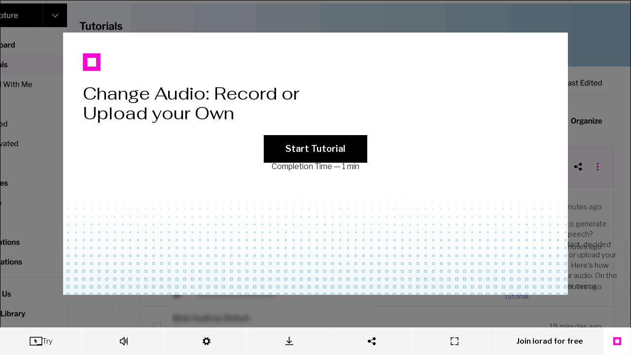

--- FILE ---
content_type: text/html
request_url: https://www.iorad.com/player/145455/Change-Audio--Record-or-Upload-your-Own?
body_size: 25491
content:
<!doctype html>
  <html lang="en-us" data-pathname=/player/145455/Change-Audio--Record-or-Upload-your-Own/   >
    <head>
      <link rel="shortcut icon" href="/favicon.ico" />
      <meta name="viewport" content="width=device-width, initial-scale=1, maximum-scale=5"  />
      
        <link rel="chrome-webstore-item" href="https://chrome.google.com/webstore/detail/kjfmedbganalpkohkeghhpppicoigdal" />
      

      

      

      
        <link rel="preload" href="//s3.iorad.com/_dist/styles/hashed/player/common/cover-fcomfzetsvy5e60vz95o.css" as="style" />
<link rel="preload" href="//s3.iorad.com/_dist/styles/hashed/player/common/player-uroiis261kzi75ycsq4h.css" as="style" />
        <link rel="preload" href="//s3.iorad.com/_dist/scripts/hashed/vendor_player-7saefo1ockwnyugphthu.js" as="script" />
<link rel="preload" href="//s3.iorad.com/_dist/scripts/hashed/player-g6fswxe8zfq7n5afvt8k.js" as="script" />
      

      
      
      
        <style>html, body, #content, #content-inner { height: 100%; }

  body { margin: 0; }

  body.hide-hubspot > #hubspot-messages-iframe-container,
  body.hide-hubspot > #hubspot-conversations-inline-parent {
    display: none;
  }

  #page-wrap {
    height: 100%;
  }

  .root.oembed {
    border: 2px solid #ebebeb;
  }</style>
      

      
        <script>window.ioradWidgetCustomOptions = { hideIcon: true };</script>
      
      

      <title data-react-helmet="true">Change Audio: Record or Upload your Own</title><meta data-react-helmet="true" charset="utf-8"/><meta data-react-helmet="true" http-equiv="X-UA-Compatible" content="IE=edge, chrome=1"/><meta data-react-helmet="true" name="google-site-verification" content="bJwiKI9CRA_Mi9p1Fz1s6ZT8Zu9D1x9xndjFrPIHLls"/><meta data-react-helmet="true" name="apple-mobile-web-app-capable" content="yes"/><meta data-react-helmet="true" name="apple-mobile-web-app-status-bar-style" content="black"/><meta data-react-helmet="true" name="p:domain_verify" content="143ebb8333e460da7e38e0e007c07af4"/><meta data-react-helmet="true" name="slack-app-id" content="A9MELHXE3"/><meta data-react-helmet="true" property="og:locale" content="en_US"/><meta data-react-helmet="true" property="og:card" content="summary"/><meta data-react-helmet="true" property="og:site" content="@iorad"/><meta data-react-helmet="true" property="og:creator" content="@iorad"/><meta data-react-helmet="true" property="Copyright" content="Copyright iorad 2025. All Rights Reserved."/><meta data-react-helmet="true" property="og:site_name" content="iorad"/><meta data-react-helmet="true" property="og:title" content="Change Audio: Record or Upload your Own"/><meta data-react-helmet="true" property="og:url" content="https://www.iorad.com/player/145455/Change-Audio--Record-or-Upload-your-Own"/><meta data-react-helmet="true" property="og:description" content="Did you click &quot;Yes&quot; to generate audio with text to speech? However after the fact, decided you&#x27;d like to record or upload your own audio instead?  Here&#x27;s how you can change your audio. On the Tutorial pages, hover over a Tutorial.. Click on the 3 dot menu. Click Media. Click Delete to erase the existing audio.. Click Yes to confirm deletion.. Click X to return to the menu.. Click Record to record your own clip in the iorad audio editor.. Click Start Recording.  Keep in mind audio files have a limit of 1 minute per step.. Click Stop Recording to end the recording.   Great, you have recorded your own voice. Now, let&#x27;s learn how to upload pre-recorded audio.. To upload a pre-recorded audio clip instead, Click Delete to erase existing audio.. Click Yes to confirm deletion again. . Click the x to return to the menu.. Click the +. Click Upload to browse your computer for the audio file. . After selecting &amp; uploading your audio file it will be added here.   You have now successfully customized your audio!"/><meta data-react-helmet="true" property="og:image" content="https://www.iorad.com/api/tutorial/sharingScreenshot?tutorial_id=145455&amp;sharing_type=default&amp;cache=1756407660000"/><meta data-react-helmet="true" property="og:image:secure_url" content="https://www.iorad.com/api/tutorial/sharingScreenshot?tutorial_id=145455&amp;sharing_type=default&amp;cache=1756407660000"/><meta data-react-helmet="true" property="og:image:width" content="600"/><meta data-react-helmet="true" property="og:image:height" content="315"/><meta data-react-helmet="true" property="twitter:card" content="summary_large_image"/><meta data-react-helmet="true" property="twitter:title" content="Change Audio: Record or Upload your Own"/><meta data-react-helmet="true" property="twitter:description" content="Did you click &quot;Yes&quot; to generate audio with text to speech? However after the fact, decided you&#x27;d like to record or upload your own audio instead?  Here&#x27;s how you can change your audio. On the Tutorial pages, hover over a Tutorial.. Click on the 3 dot menu. Click Media. Click Delete to erase the existing audio.. Click Yes to confirm deletion.. Click X to return to the menu.. Click Record to record your own clip in the iorad audio editor.. Click Start Recording.  Keep in mind audio files have a limit of 1 minute per step.. Click Stop Recording to end the recording.   Great, you have recorded your own voice. Now, let&#x27;s learn how to upload pre-recorded audio.. To upload a pre-recorded audio clip instead, Click Delete to erase existing audio.. Click Yes to confirm deletion again. . Click the x to return to the menu.. Click the +. Click Upload to browse your computer for the audio file. . After selecting &amp; uploading your audio file it will be added here.   You have now successfully customized your audio!"/><meta data-react-helmet="true" property="twitter:image" content="https://www.iorad.com/api/tutorial/sharingScreenshot?tutorial_id=145455&amp;sharing_type=twitter&amp;cache=1756407660000"/><meta data-react-helmet="true" property="twitter:image:width" content="506"/><meta data-react-helmet="true" property="twitter:image:height" content="253"/><meta data-react-helmet="true" property="twitter:site" content="@iorad"/><meta data-react-helmet="true" name="description" content="Did you click &quot;Yes&quot; to generate audio with text to speech? However after the fact, decided you&#x27;d like to record or upload your own audio instead?  Here&#x27;s how you can change your audio. On the Tutorial pages, hover over a Tutorial.. Click on the 3 dot menu. Click Media. Click Delete to erase the existing audio.. Click Yes to confirm deletion.. Click X to return to the menu.. Click Record to record your own clip in the iorad audio editor.. Click Start Recording.  Keep in mind audio files have a limit of 1 minute per step.. Click Stop Recording to end the recording.   Great, you have recorded your own voice. Now, let&#x27;s learn how to upload pre-recorded audio.. To upload a pre-recorded audio clip instead, Click Delete to erase existing audio.. Click Yes to confirm deletion again. . Click the x to return to the menu.. Click the +. Click Upload to browse your computer for the audio file. . After selecting &amp; uploading your audio file it will be added here.   You have now successfully customized your audio!"/><meta data-react-helmet="true" name="author" content="Lauren Taylor"/><meta data-react-helmet="true" name="keywords" content="iorad Help Center"/><meta data-react-helmet="true" name="google-translate-customization" content="13bb9248d9230b4-f011844e2eaea36c-gb2fafb4c0d9f8139-9"/><meta data-react-helmet="true" name="alternate" type="application/json+oembed" href="//www.iorad.com/api/oembed?url=https%3A%2F%2Fwww.iorad.com%2Fplayer%2F145455%2FChange-Audio--Record-or-Upload-your-Own&amp;format=json"/>
    </head>
    <body
      class=""
    >
      

      <script charSet="UTF-8">window.__dataPlayer={"loading":false,"tutorialId":"145455","isPopup":false,"loaded":true,"noAccessRight":false,"authorId":"31348","json":{"tutorial":{"title":"Change Audio: Record or Upload your Own","author":"Lauren Taylor","authoremail":"lauren@iorad.com","created":"Sept 20, 2018 7:18 AM","updated":"Aug 28, 2025 7:01 PM","views":0,"likes":0,"duration":2280000,"liked":false,"public":true,"theme":1,"isLiveTutorial":true,"liveDisabled":true,"category":"Edit Tutorial","subcategory":"Media Editor","markerColorsApplyToAll":false,"emailDomains":"","isEmailDomainAllowed":false,"liveURL":"iorad.com","liveExactURL":null,"language":"en","direct_is_sharing_disabled":false,"embed_is_sharing_disabled":false,"widget_is_sharing_disabled":false,"direct_is_print_portrait_disabled":false,"embed_is_print_portrait_disabled":false,"widget_is_print_portrait_disabled":false,"direct_is_print_landscape_disabled":false,"embed_is_print_landscape_disabled":false,"widget_is_print_landscape_disabled":false,"direct_is_print_qr_disabled":false,"embed_is_print_qr_disabled":false,"widget_is_print_qr_disabled":false,"direct_is_live_disabled":false,"embed_is_live_disabled":false,"widget_is_live_disabled":false,"direct_is_step_image_preview_disabled":false,"embed_is_step_image_preview_disabled":false,"widget_is_step_image_preview_disabled":false,"direct_is_navigation_disabled":false,"embed_is_navigation_disabled":false,"widget_is_navigation_disabled":false,"direct_is_step_counter_disabled":false,"embed_is_step_counter_disabled":false,"widget_is_step_counter_disabled":false,"direct_is_language_disabled":false,"embed_is_language_disabled":false,"widget_is_language_disabled":false,"direct_is_logo_disabled":false,"embed_is_logo_disabled":false,"widget_is_logo_disabled":false,"direct_is_favicon_disabled":false,"embed_is_favicon_disabled":false,"widget_is_favicon_disabled":false,"direct_is_info_disabled":true,"embed_is_info_disabled":true,"widget_is_info_disabled":true,"direct_is_description_disabled":false,"embed_is_description_disabled":false,"widget_is_description_disabled":false,"direct_is_duration_disabled":false,"embed_is_duration_disabled":false,"widget_is_duration_disabled":false,"direct_is_stepsnumber_disabled":true,"embed_is_stepsnumber_disabled":true,"widget_is_stepsnumber_disabled":true,"direct_is_fullscreen_disabled":false,"embed_is_fullscreen_disabled":false,"widget_is_fullscreen_disabled":false,"direct_is_cover_disabled":false,"embed_is_cover_disabled":false,"widget_is_cover_disabled":false,"direct_is_trysteps_disabled":false,"embed_is_trysteps_disabled":false,"widget_is_trysteps_disabled":false,"direct_is_watchsteps_disabled":false,"embed_is_watchsteps_disabled":false,"widget_is_watchsteps_disabled":false,"direct_is_quizsteps_disabled":false,"embed_is_quizsteps_disabled":false,"widget_is_quizsteps_disabled":false,"direct_is_viewsteps_disabled":false,"embed_is_viewsteps_disabled":false,"widget_is_viewsteps_disabled":false,"direct_is_mobilequick_disabled":false,"embed_is_mobilequick_disabled":false,"widget_is_mobilequick_disabled":false,"direct_is_actionlabel_disabled":false,"embed_is_actionlabel_disabled":false,"widget_is_actionlabel_disabled":false,"direct_is_commenting_disabled":true,"embed_is_commenting_disabled":true,"widget_is_commenting_disabled":true,"direct_is_recommended_disabled":false,"embed_is_recommended_disabled":false,"widget_is_recommended_disabled":true,"direct_is_ask_thesquare_disabled":true,"embed_is_ask_thesquare_disabled":true,"widget_is_ask_thesquare_disabled":false,"direct_is_playbar_disabled":false,"embed_is_playbar_disabled":false,"widget_is_playbar_disabled":false,"direct_is_trysteps_default":true,"embed_is_trysteps_default":false,"widget_is_trysteps_default":false,"direct_is_watchsteps_default":false,"embed_is_watchsteps_default":false,"widget_is_watchsteps_default":false,"direct_is_quizsteps_default":false,"embed_is_quizsteps_default":false,"widget_is_quizsteps_default":false,"direct_is_viewsteps_default":false,"embed_is_viewsteps_default":false,"widget_is_viewsteps_default":false,"direct_is_mobilequick_default":false,"embed_is_mobilequick_default":false,"widget_is_mobilequick_default":false,"direct_is_pdf_default":false,"embed_is_pdf_default":false,"widget_is_pdf_default":false,"direct_is_live_default":false,"embed_is_live_default":false,"widget_is_live_default":false,"direct_is_adaptive_device":false,"embed_is_adaptive_device":false,"widget_is_adaptive_device":false,"direct_is_desktop_device":false,"embed_is_desktop_device":false,"widget_is_desktop_device":false,"direct_is_mobile_device":false,"embed_is_mobile_device":false,"widget_is_mobile_device":false,"direct_is_adaptive_screenshot_zoom":false,"embed_is_adaptive_screenshot_zoom":false,"widget_is_adaptive_screenshot_zoom":false,"direct_is_75_screenshot_zoom":false,"embed_is_75_screenshot_zoom":false,"widget_is_75_screenshot_zoom":false,"direct_is_half_screenshot_zoom":false,"embed_is_half_screenshot_zoom":false,"widget_is_half_screenshot_zoom":false,"direct_is_full_screenshot_zoom":false,"embed_is_full_screenshot_zoom":false,"widget_is_full_screenshot_zoom":false,"direct_is_full_step_panel":false,"embed_is_full_step_panel":false,"widget_is_full_step_panel":false,"direct_is_minimized_step_panel":true,"embed_is_minimized_step_panel":true,"widget_is_minimized_step_panel":true,"direct_is_steptext_step_panel":false,"embed_is_steptext_step_panel":false,"widget_is_steptext_step_panel":false,"direct_is_navbar_step_panel":false,"embed_is_navbar_step_panel":false,"widget_is_navbar_step_panel":false,"direct_is_hidden_step_panel":false,"embed_is_hidden_step_panel":false,"widget_is_hidden_step_panel":false,"direct_is_steptext_disabled":false,"embed_is_steptext_disabled":false,"widget_is_steptext_disabled":false,"stepCount":11,"direct_is_header_disabled":false,"direct_is_menu_disabled":false,"embed_is_header_disabled":false,"embed_is_menu_disabled":false,"authorID":31348,"embedOnly":false,"list_type":0,"account_type":"premium","theme_usage_count":1420,"user_mask_count":807,"user_audio_count":1073,"user_marker_colors_count":1434,"user_visibility_options_count":7,"print_limit":999999999,"user_practice_count":93,"moduleID":145455,"type":"U","prohibitShare":true,"isEmailDomainBlacklisted":false,"liveDomainSpecific":false,"embedWidget":true,"translations":[],"disabled":false,"baseThemes":[{"unique_id":1,"internalKey":"bright","data":{"name":"Bright","colorPrimary":"#ffffff","headerBackground":"\u002Fcapture\u002Ftutorials\u002Fdefault_theme_1_headerBackground.jpeg","backgroundImageDark":false,"headerMask":"90","headerMaskType":"#ffffff","logoImage":"\u002Fcapture\u002Ftutorials\u002Fdefault_theme_1_logoImage.png","lastModified":1741868166696},"name":"Bright","colorPrimary":"#ffffff","headerBackground":"\u002F\u002Fs3.iorad.com\u002Fcapture\u002Ftutorials\u002Fdefault_theme_1_headerBackground.jpeg","backgroundImageDark":false,"headerMask":"90","headerMaskType":"#ffffff","logoImage":"\u002F\u002Fs3.iorad.com\u002Fcapture\u002Ftutorials\u002Fdefault_theme_1_logoImage.png","lastModified":1741868166696,"id":-1,"isBaseTheme":true,"headerMaskColor":"#ffffff"},{"unique_id":2,"internalKey":"dark","data":{"name":"Dark","colorPrimary":"#000000","headerBackground":"\u002Fcapture\u002Ftutorials\u002Fdefault_theme_2_headerBackground.jpg","backgroundImageDark":true,"headerMask":"70","headerMaskType":"black","logoImage":"\u002Fcapture\u002Ftutorials\u002Fdefault_theme_2_logoImage.svg","lastModified":1630551201775},"name":"Dark","colorPrimary":"#000000","headerBackground":"\u002F\u002Fs3.iorad.com\u002Fcapture\u002Ftutorials\u002Fdefault_theme_2_headerBackground.jpg","backgroundImageDark":true,"headerMask":"70","headerMaskType":"black","logoImage":"\u002F\u002Fs3.iorad.com\u002Fcapture\u002Ftutorials\u002Fdefault_theme_2_logoImage.svg","lastModified":1630551201775,"id":-2,"isBaseTheme":true},{"unique_id":3,"internalKey":"image","data":{"name":"Artsy ","colorPrimary":"#000000","headerBackground":"\u002Fcapture\u002Ftutorials\u002Fdefault_theme_3_headerBackground.jpg","backgroundImageDark":false,"headerMask":"60","headerMaskType":"#FFFFFF","logoImage":"\u002Fcapture\u002Ftutorials\u002Fdefault_theme_3_logoImage.png","lastModified":1741868179077,"logoImageDark":"\u002Fcapture\u002Ftutorials\u002Fdefault_theme_3_logoImageDark.png"},"name":"Artsy ","colorPrimary":"#000000","headerBackground":"\u002F\u002Fs3.iorad.com\u002Fcapture\u002Ftutorials\u002Fdefault_theme_3_headerBackground.jpg","backgroundImageDark":false,"headerMask":"60","headerMaskType":"#FFFFFF","logoImage":"\u002F\u002Fs3.iorad.com\u002Fcapture\u002Ftutorials\u002Fdefault_theme_3_logoImage.png","lastModified":1741868179077,"logoImageDark":"\u002Fcapture\u002Ftutorials\u002Fdefault_theme_3_logoImageDark.png","id":-3,"isBaseTheme":true}],"printAllowed":true,"isCustomTheme":true,"isPremiumTutorial":true,"useBrowserCapture":true,"captureNumber":13,"languageManual":false,"previewFrameMode":"direct","previewDevice":"desktop","audioIdCounter":90,"label":"iorad Help Center","livePostFilterMode":"","guideMeMode":"practice","user_share_static_count":852,"usedShareStatic":false,"isDraft":false,"shared_layout":true,"direct_is_tryview_disabled":false,"embed_is_tryview_disabled":false,"direct_is_mobile_default":false,"embed_is_mobile_default":false,"public_disabled":0,"domainsGroups":[],"user_layout_options_count":1430,"isTranslation":false,"assetsKey":"71c225b0db98066bd6be0f284e84ed60","last_editor_public_name":"Lauren Taylor","last_editor_id":31348,"languageDetected":true,"user_notracking_count":1,"locked_privacy_embed":"","notracking":false,"user_music_count":22,"description":"","locked_privacy_embed_variable":false,"google_analytics_enabled":1,"analytics_email_enabled":1,"referrals_enabled":1,"language_template_enabled":1,"music_usage_count":94,"data_export_enabled":1,"privacy_locked":0,"layout_locked":0,"theme_locked":0,"audio_locked":false,"music_locked":false,"quiz_locked":0,"musicEnabled":false,"musicId":"","musicAttribution":"","audioTranscriptionEnabled":false,"screenshotOverlayColor":"#000000","screenshotOverlayOpacity":5,"screenshotOverlayEnter":"no-transition","screenshotOverlayFadeInDuration":3,"screenshotOverlayDynamicMousePosition":false,"screenshotOverlayHideOnTransparentInfoSteps":false,"translationOf":null,"disabled_locked":0,"disabled_default":0,"individual_creator_settings_enabled":1,"notes":"","authorAvatarSrc":"https:\u002F\u002Fs3.iorad.com\u002Fassets\u002Favatars\u002Fe798ec78-c89f-4824-a9e7-6afcd1d2f63831348.jpeg","updatedTimestamp":1756407669000,"user_custom_recommended_count":101,"tts_update_notification_disabled":0,"usedInSquare":true,"customRecommended":true,"user_video_count":15,"video_locked":false,"videoTranscriptionEnabled":false,"customRecommendedListModTime":"2023-02-22T22:25:25.007Z","doitEnabled":false,"commentingEnabled":false,"recommendedEnabled":true,"account_is_trialing":false,"account_is_trialing_with_quota":false,"account_trialing_end":null,"user_trial_tutorials_count":0,"gif_count":47,"export_word_count":56,"user_mobile_count":9,"use_ai_writer_for_tutorial_title":false,"use_ai_writer_for_step_text":false,"use_ai_writer_for_step_screenshot_redact":false,"fast_loading_dashboard_enabled":false,"hasMarkerColors":true,"isMobile":false,"mobileOf":null,"maskType":"blur","domains_whitelist":"","automations_enabled":1,"ai_settings_enabled":1,"translation_update_notification_disabled":false,"media_locked":0,"ioradical_agents_locked":false,"notranslate_highlight":false,"notranslate_title":false,"copilot":false,"aiWriter":false,"aiPIIRedactor":false},"themes":[{"id":1,"name":"iorad","baseTheme":"Bright","colorPrimary":"#ffffff","minContrastPercent":null,"logoImage":"\u002F\u002Fs3.iorad.com\u002Fcapture\u002Ftutorials\u002F31348\u002Fhc_logo_1_1730747537615.png?cache=1730747537615","logoHref":"http:\u002F\u002Fwww.iorad.com","logoName":"theme_favicon_1_cropped.png","logoTargetBlank":true,"faviconImage":"https:\u002F\u002Fs3.iorad.com\u002Fcapture\u002Ftutorials\u002F31348\u002Ftheme_favicon_1.png?cache=1682017127644","faviconName":"Lilac and White Traditional Real Estate Agency Logotype Template.png","notyDisplayed":null,"dynamicBackgroundEnabled":true,"logoCropped":true,"headerBackground":"https:\u002F\u002Fs3.iorad.com\u002Fcapture\u002Ftutorials\u002F127\u002Ftheme_header_background_1.png?cache=1659201816917","headerBackgroundFilename":"Slide 16_9 - 14.png","headerMaskType":"#ffffff","headerMask":"60","backgroundImageDark":false,"headerMaskColor":"#ffffff","faviconCropped":true,"dynamicBackground":"dynamic","stepTextFontSize":"15","staticBackground":"#201f1e","secondaryFontFamily":"Fahkwang","ccFontFamily":null},{"id":2,"name":"iorad how to theme","baseTheme":"Bright","colorPrimary":"#000000","minContrastPercent":null,"logoImage":"https:\u002F\u002Fs3.iorad.com\u002Fcapture\u002Ftutorials\u002F94548\u002Ftheme_1.png?cache=1655225952387","logoHref":"http:\u002F\u002Fwww.iorad.com","logoName":"iorad_logo.png","logoTargetBlank":true,"faviconImage":null,"faviconName":null,"notyDisplayed":null,"dynamicBackgroundEnabled":true,"headerMaskColor":"#ffffff","logoCropped":true,"headerBackground":"https:\u002F\u002Fs3.iorad.com\u002Fcapture\u002Ftutorials\u002F94548\u002Ftheme_header_background_1.png?cache=1655228078597","playerHeaderUseImage":false,"headerBackgroundFilename":"4x_light_grey.png","headerMaskType":"#ffffff","headerMask":"0","backgroundImageDark":false,"staticBackground":"#0f0f0f"},{"id":4,"name":"Custom 3 Company Name","baseTheme":"Bright","colorPrimary":"#121012","minContrastPercent":null,"logoImage":"https:\u002F\u002Fs3.iorad.com\u002Fcapture\u002Ftutorials\u002F31348\u002Ftheme_4.png?cache=1638983876101","logoHref":"http:\u002F\u002Fwww.company.com","logoName":"generic-logo.png","logoTargetBlank":true,"faviconImage":"https:\u002F\u002Fs3.iorad.com\u002Fcapture\u002Ftutorials\u002F31348\u002Ftheme_favicon_4.png?cache=1679329071450","faviconName":"logo.png","notyDisplayed":null,"dynamicBackgroundEnabled":true,"logoCropped":false,"headerBackground":"\u002F\u002Fs3.iorad.com\u002Fcapture\u002Ftutorials\u002F31348\u002Ftheme_header_background_4_1742933967115.jpeg?cache=1742933967115","headerBackgroundFilename":"cover-background-desk.jpg","headerMaskType":"#ffffff","headerMask":60,"backgroundImageDark":false,"playerHeaderUseImage":false,"headerMaskColor":"#ffffff","faviconCropped":false,"primaryFontFamily":"Arimo","staticBackground":"#121012","secondaryFontFamily":null,"headerFontColor":null},{"id":6,"name":"iorad article theme","baseTheme":"Bright","colorPrimary":"#ffffff","minContrastPercent":null,"logoImage":"https:\u002F\u002Fs3.iorad.com\u002Fcapture\u002Ftutorials\u002F31348\u002Ftheme_6.png?cache=1645454245629","logoHref":null,"logoName":"1_wPwyL_u29n8kAgedGUoIIw.png","logoTargetBlank":null,"faviconImage":null,"faviconName":null,"notyDisplayed":null,"dynamicBackgroundEnabled":true,"logoCropped":true,"headerBackground":"https:\u002F\u002Fs3.iorad.com\u002Fcapture\u002Ftutorials\u002F31348\u002Ftheme_header_background_6.png?cache=1645454266448","headerBackgroundFilename":"Slide 16_9 - 5 (3).png","headerMaskType":"#ffffff","headerMask":"55","backgroundImageDark":false,"headerMaskColor":"#ffffff"},{"id":7,"name":"Custom 1","baseTheme":"Bright","colorPrimary":"#ffffff","minContrastPercent":null,"logoImage":"https:\u002F\u002Fs3.iorad.com\u002Fcapture\u002Ftutorials\u002F31348\u002Ftheme_7.png?cache=1673014240117","logoHref":null,"logoName":null,"logoTargetBlank":null,"faviconImage":null,"faviconName":null,"notyDisplayed":null,"dynamicBackgroundEnabled":true,"logoCropped":true,"headerMaskColor":"#000000","headerBackground":"https:\u002F\u002Fs3.iorad.com\u002Fcapture\u002Ftutorials\u002F31348\u002Ftheme_header_background_7.jpeg?cache=1709758980650","headerBackgroundFilename":"office background.jpeg","headerMaskType":"#000000","headerMask":60,"backgroundImageDark":true,"playerHeaderUseImage":false},{"id":8,"name":"Custom 8 New Theme","baseTheme":"Bright","colorPrimary":"#f5f7f7","minContrastPercent":null,"logoImage":"\u002F\u002Fs3.iorad.com\u002Fcapture\u002Ftutorials\u002F31348\u002Ftheme_logo_8.png?lastModified=1715084674271","logoHref":"https:\u002F\u002Fwww.iorad.com","logoName":"246-2467574_your-company-slogen-here-your-company-logo-here.png","logoTargetBlank":true,"faviconImage":"\u002F\u002Fs3.iorad.com\u002Fcapture\u002Ftutorials\u002F31348\u002Ftheme_favicon_8.png?lastModified=1715084705359","faviconName":"theme_favicon_1_cropped.png","notyDisplayed":null,"dynamicBackgroundEnabled":false,"headerFontColor":null,"faviconCropped":false,"logoCropped":false,"headerBackground":"\u002F\u002Fs3.iorad.com\u002Fcapture\u002Ftutorials\u002F31348\u002Ftheme_header_background_8.jpeg?lastModified=1722020504427&cache=1722020504427","headerBackgroundFilename":"cover-background-desk.jpg","headerMaskType":"#ffffff","headerMask":"60","backgroundImageDark":false,"dynamicBackground":"static","playerHeaderUseImage":false,"staticBackground":"#f6f2f1","headerMaskColor":"#ffffff"},{"id":9,"name":"Custom 9","baseTheme":"Bright","colorPrimary":"#ffffff","minContrastPercent":null,"logoImage":"\u002F\u002Fs3.iorad.com\u002Fcapture\u002Ftutorials\u002F31348\u002Ftheme_logo_9_1741868304149.png?cache=1741868304149","logoHref":"https:\u002F\u002Fiorad.com","logoName":"iorad_wordmark_800x200.png","logoTargetBlank":true,"faviconImage":"\u002F\u002Fs3.iorad.com\u002Fcapture\u002Ftutorials\u002F31348\u002Ftheme_favicon_9_1761069611434.png?cache=1761069611434","faviconName":"theme_favicon_1_cropped.png","notyDisplayed":null,"dynamicBackgroundEnabled":true,"headerBackground":"","headerBackgroundFilename":"","faviconCropped":true,"logoCropped":false,"headerMaskType":"#000000","headerMask":"12","headerFontColor":null,"backgroundImageDark":true,"headerMaskColor":"#000000","playerHeaderUseImage":false,"secondaryFontFamily":null},{"id":10,"name":"Ashleigh - iorad theme","baseTheme":"Bright","colorPrimary":"#ffffff","minContrastPercent":null,"logoImage":null,"logoHref":null,"logoName":null,"logoTargetBlank":null,"faviconImage":null,"faviconName":null,"notyDisplayed":null,"dynamicBackgroundEnabled":true,"headerBackground":"\u002F\u002Fs3.iorad.com\u002Fcapture\u002Ftutorials\u002F260801\u002Ftheme_header_background_10_1741228186616.jpeg?cache=1741228186616","headerBackgroundFilename":"472122315_122205180332230724_936645927129525418_n.jpg","faviconCropped":false,"logoCropped":false,"headerMaskType":"#ffffff","headerMask":"67","headerFontColor":null,"backgroundImageDark":false,"staticBackground":"#ffffff","dynamicBackground":"dynamic","headerMaskColor":"#ffffff","accentColor":"#eb0f0f","ccBackgroundColor":"#311346"},{"id":11,"name":"Ashleigh - test theme","baseTheme":"Bright","colorPrimary":"#7c6dbb","minContrastPercent":null,"logoImage":null,"logoHref":null,"logoName":null,"logoTargetBlank":null,"faviconImage":null,"faviconName":null,"notyDisplayed":null,"dynamicBackgroundEnabled":true,"accentColor":"#66ba7f","ccBackgroundColor":"#eb1616","dynamicBackground":"dynamic"},{"id":12,"name":"Grace Hill Theme","baseTheme":"Bright","colorPrimary":"#ffffff","minContrastPercent":null,"logoImage":"\u002F\u002Fs3.iorad.com\u002Fcapture\u002Ftutorials\u002F31348\u002Ftheme_logo_12_1744124613739.png?cache=1744124613739","logoHref":"https:\u002F\u002Fwww.gracehill.com","logoName":"logo (2).png","logoTargetBlank":true,"faviconImage":"\u002F\u002Fs3.iorad.com\u002Fcapture\u002Ftutorials\u002F31348\u002Ftheme_favicon_12_1744124198152.png?cache=1744124198152","faviconName":"logo (1).png","notyDisplayed":null,"dynamicBackgroundEnabled":true,"staticBackground":"#ffffff","dynamicBackground":"dynamic","faviconCropped":false,"logoCropped":true,"ccBackgroundColor":"#0c72e6","headerMaskColor":"#000000","secondaryFontFamily":"44751d1a-51ec-494a-bbc6-dbc60551ee65-127.ttf"},{"id":17,"name":"Custom 17","baseTheme":"Bright","colorPrimary":"#ffffff","minContrastPercent":null,"logoImage":null,"logoHref":null,"logoName":null,"logoTargetBlank":null,"faviconImage":null,"faviconName":null,"notyDisplayed":null,"dynamicBackgroundEnabled":true},{"id":18,"name":"Custom 18","baseTheme":"Bright","colorPrimary":"#ffffff","minContrastPercent":null,"logoImage":null,"logoHref":null,"logoName":null,"logoTargetBlank":null,"faviconImage":null,"faviconName":null,"notyDisplayed":null,"dynamicBackgroundEnabled":true}],"steps":[{"id":null,"type":"HOVER","description":"Did you click \"Yes\" to generate audio with text to speech? However after the fact, decided you'd like to record or upload your own audio instead?&nbsp; Here's how you can change your audio. On the&nbsp;Tutorial pages, hover over a&nbsp;\u003Cb\u003ETutorial.\u003C\u002Fb\u003E","hidden":false,"summary":true,"component":{"type":"imAGe","bounds":{"x":1308,"y":323,"width":16,"height":16},"locator":[{"tagName":"DIV","classes":["react-custom-scrollbars"],"childIndex":0,"attributes":{"class":"react-custom-scrollbars","style":"position: absolute; inset: 0px; overflow: scroll; margin-right: -12px; margin-bottom: 0px;"}},{"tagName":"DIV","classes":["wrapper___qW9jTF2fZvN2HUw6Uqhx","tutorials__wrapper___GXYwNGjXyPZj3T67yPvv"],"childIndex":1,"attributes":{"class":"wrapper___qW9jTF2fZvN2HUw6Uqhx tutorials__wrapper___GXYwNGjXyPZj3T67yPvv"}},{"tagName":"DIV","id":"tutorial_dialog_container","classes":["tutorials___m1vCLp1BkAPvR5M9O0W_"],"childIndex":1,"attributes":{"class":"tutorials___m1vCLp1BkAPvR5M9O0W_","data-id":"dialog-container","id":"tutorial_dialog_container"}},{"tagName":"DIV","childIndex":0,"attributes":{}},{"tagName":"DIV","childIndex":0,"attributes":{}},{"tagName":"DIV","classes":["tutorialItem___rsPMtTKDcw35jNiz5tbl"],"text":"How to label an emailUncategorized5 minutes ago","childIndex":0,"attributes":{"class":"tutorialItem___rsPMtTKDcw35jNiz5tbl"}},{"tagName":"DIV","classes":["tutorialItem__right___PgGcCE3HH8GsVEJq3dWz"],"text":"5 minutes ago","childIndex":1,"attributes":{"class":"tutorialItem__right___PgGcCE3HH8GsVEJq3dWz"}},{"tagName":"DIV","classes":["tutorialItemActions___pAsJtFC_BFGPxO_IqPLE"],"childIndex":0,"attributes":{"class":"tutorialItemActions___pAsJtFC_BFGPxO_IqPLE"}},{"tagName":"BUTTON","classes":["tutorialItemActions__item___iKGeYO25PvQ7tiJ1cLRb"],"ariaLabel":"Toggle popup","childIndex":4,"attributes":{"class":"tutorialItemActions__item___iKGeYO25PvQ7tiJ1cLRb","role":"button","tabindex":"0","aria-label":"Toggle popup","aria-haspopup":"true","aria-controls":"iorad-dialog-popup-v1","aria-expanded":"false","aria-disabled":"false"}},{"tagName":"svg","childIndex":0,"attributes":{"xmlns":"http:\u002F\u002Fwww.w3.org\u002F2000\u002Fsvg","width":"16","height":"16","viewBox":"0 0 16 16","fill":"none"}}],"style":{"color":"rgb(255, 0, 214)","background-color":"rgba(0, 0, 0, 0)","font-size":"15px","font-weight":"400","font-family":"\"Libre Franklin\", Arial, sans-serif"}},"window":{"width":1496,"height":749,"x":0,"y":0,"title":"Tutorials","url":"https:\u002F\u002Fwww.iorad.com\u002Ftutorials?tab=my","frameURL":"https:\u002F\u002Fwww.iorad.com\u002Ftutorials?tab=my","id":1667486426,"documentId":"iorad_lwreJQiLPWjXGQbnp5Q79xdAO","createTimeStamp":1756318900194,"lastTransition":{"type":"typed","qualifiers":["from_address_bar"],"timeStamp":1756407269741},"loggedIn":true,"navActiveAnchorInfo":null},"marker":{"bounds":{"x":382,"y":291,"width":735,"height":79},"type":"rectangle","color":"rgba(0, 0, 0, 0)"},"screenshot":{"fileSize":289550,"width":1496,"height":749,"x":0,"y":0,"id":"0fe0f253-2cab-4110-a039-ffc09828a2ca_1","url":null,"saved":true,"encrypted":false,"extractedFrameId":"0fe0f253-2cab-4110-a039-ffc09828a2ca_1"},"event":{"dblclick":false,"change":false,"clientX":1316,"clientY":326,"startTimeStamp":1756407589680,"startRelativeTimeStamp":5574,"endTimeStamp":1756407589858,"endRelativeTimeStamp":5752,"captureDuration":178},"index":0,"steps":[],"audioEncrypted":false,"videoEncrypted":null,"_videoUrl":null,"descriptionModTime":"2025-08-28T19:00:32.788Z","descriptionTextModTime":"2025-08-28T19:00:32.788Z","hasMask":true,"audioId":"86_f98e165a-5592-456d-b741-7313b20abbf6","audioModTime":"2025-08-28T19:01:05.450Z","audioDurationMS":14420,"audioGenerated":true,"audioTranscription":null,"descriptionForAudioModTime":null,"_audioUrl":"https:\u002F\u002Fs3.iorad.com\u002Fcapture\u002Ftutorials\u002F31348\u002F145455\u002F86_f98e165a-5592-456d-b741-7313b20abbf6.mp3?cache=2025-08-28T19%3A01%3A05.450Z&Expires=1763567682&Key-Pair-Id=APKAJQSOPV7ZJ4BLD63A&Signature=f~5jLTHqqvGLHL3Emx8UzSjH0MqUn7uNg2-gxpxbzSX2YwodAR0uZvJQCzmw2N8q4L0XFEaA5ZA4JrN3nSHL8UG-Y6k7OruBSJIhrXE2M495sqdv3r8UbxveCQ3MFCCtjQGZ8T8Kx40YW7Wbowzekx5qF5BhUMmGTFRbWL9YIpFN44rkchp6iiH~2DN47QGjtOlocr5dycWlyAFlGlFc5p1zhQoUtVCQf-2leok~WMz8gvaqHtcWkfssPJ7IcAjDK97Ii8iqkFeerkOb6VczAmnSXJdPOpCohf8h-rvLYu60vnDRsrSzrzBTEQmUUhqvbdIyhYrISbk~dijhdzpjHw__"},{"id":null,"type":"LEFT_CLICK","description":"Click on the&nbsp;\u003Cb\u003E3 dot menu\u003C\u002Fb\u003E","hidden":false,"summary":true,"component":{"type":"imAGe","bounds":{"x":1308,"y":323,"width":16,"height":16},"locator":[{"tagName":"DIV","classes":["react-custom-scrollbars"],"childIndex":0,"attributes":{"class":"react-custom-scrollbars","style":"position: absolute; inset: 0px; overflow: scroll; margin-right: -12px; margin-bottom: 0px;"}},{"tagName":"DIV","classes":["wrapper___qW9jTF2fZvN2HUw6Uqhx","tutorials__wrapper___GXYwNGjXyPZj3T67yPvv"],"childIndex":1,"attributes":{"class":"wrapper___qW9jTF2fZvN2HUw6Uqhx tutorials__wrapper___GXYwNGjXyPZj3T67yPvv"}},{"tagName":"DIV","id":"tutorial_dialog_container","classes":["tutorials___m1vCLp1BkAPvR5M9O0W_"],"childIndex":1,"attributes":{"class":"tutorials___m1vCLp1BkAPvR5M9O0W_","data-id":"dialog-container","id":"tutorial_dialog_container"}},{"tagName":"DIV","childIndex":0,"attributes":{}},{"tagName":"DIV","childIndex":0,"attributes":{}},{"tagName":"DIV","classes":["tutorialItem___rsPMtTKDcw35jNiz5tbl"],"text":"How to label an emailUncategorized5 minutes ago","childIndex":0,"attributes":{"class":"tutorialItem___rsPMtTKDcw35jNiz5tbl"}},{"tagName":"DIV","classes":["tutorialItem__right___PgGcCE3HH8GsVEJq3dWz"],"text":"5 minutes ago","childIndex":1,"attributes":{"class":"tutorialItem__right___PgGcCE3HH8GsVEJq3dWz"}},{"tagName":"DIV","classes":["tutorialItemActions___pAsJtFC_BFGPxO_IqPLE"],"childIndex":0,"attributes":{"class":"tutorialItemActions___pAsJtFC_BFGPxO_IqPLE"}},{"tagName":"BUTTON","classes":["tutorialItemActions__item___iKGeYO25PvQ7tiJ1cLRb"],"ariaLabel":"Toggle popup","childIndex":4,"attributes":{"class":"tutorialItemActions__item___iKGeYO25PvQ7tiJ1cLRb","role":"button","tabindex":"0","aria-label":"Toggle popup","aria-haspopup":"true","aria-controls":"iorad-dialog-popup-v1","aria-expanded":"false","aria-disabled":"false"}},{"tagName":"svg","childIndex":0,"attributes":{"xmlns":"http:\u002F\u002Fwww.w3.org\u002F2000\u002Fsvg","width":"16","height":"16","viewBox":"0 0 16 16","fill":"none"}}],"style":{"color":"rgb(255, 0, 214)","background-color":"rgba(0, 0, 0, 0)","font-size":"15px","font-weight":"400","font-family":"\"Libre Franklin\", Arial, sans-serif"}},"window":{"width":1496,"height":749,"x":0,"y":0,"title":"Tutorials","url":"https:\u002F\u002Fwww.iorad.com\u002Ftutorials?tab=my","frameURL":"https:\u002F\u002Fwww.iorad.com\u002Ftutorials?tab=my","id":1667486426,"documentId":"iorad_lwreJQiLPWjXGQbnp5Q79xdAO","createTimeStamp":1756318900194,"lastTransition":{"type":"typed","qualifiers":["from_address_bar"],"timeStamp":1756407269741},"loggedIn":true,"navActiveAnchorInfo":null},"marker":{"bounds":{"x":1308,"y":323,"width":16,"height":16},"type":"rectangle","color":"rgba(0, 0, 0, 0)"},"screenshot":{"fileSize":289550,"width":1496,"height":749,"x":0,"y":0,"id":"50d69a33-d297-48b6-94da-f2d44a6a318c_1","url":null,"saved":true,"encrypted":false,"extractedFrameId":"50d69a33-d297-48b6-94da-f2d44a6a318c_1"},"event":{"dblclick":false,"change":false,"clientX":1316,"clientY":326,"startTimeStamp":1756407589680,"startRelativeTimeStamp":5574,"endTimeStamp":1756407589858,"endRelativeTimeStamp":5752,"captureDuration":178,"live_selectionCanVary":{"audioEncrypted":null,"_audioUrl":null,"videoEncrypted":null,"_videoUrl":null}},"index":1,"steps":[],"audioEncrypted":false,"videoEncrypted":null,"_videoUrl":null,"hasMask":true,"descriptionModTime":"2025-08-28T19:00:46.372Z","descriptionTextModTime":"2025-08-28T19:00:46.372Z","audioId":"87_cc5ffc11-a6d8-4d89-80f7-f2f82237e8dc","audioModTime":"2025-08-28T19:01:04.429Z","audioDurationMS":1970,"audioGenerated":true,"audioTranscription":null,"descriptionForAudioModTime":null,"_audioUrl":"https:\u002F\u002Fs3.iorad.com\u002Fcapture\u002Ftutorials\u002F31348\u002F145455\u002F87_cc5ffc11-a6d8-4d89-80f7-f2f82237e8dc.mp3?cache=2025-08-28T19%3A01%3A04.429Z&Expires=1763567682&Key-Pair-Id=APKAJQSOPV7ZJ4BLD63A&Signature=DvTMtZFHdahmZiHweJdmC9bTkj2ac4CSJwykF9GsZZ-yHn-D8MUOQd9K~SQeIylx4KgKgks-GqTYZBJ4c9AUoWMNkpI027H8VqE6077wR~sTjAM3RUqGbQfeHCMo9feOS3FnFnmd3Y3PYACJQNU1eVRm6hFtjWtEM~-UsdFlHrGXQJCvQUoak06w0qta3qerAyYDXqcMKvaY-rHRdejDa83ftsRCpn~VWW6kP5taQzQcnlL~CKh~fos7Vb5wotS0TqoVCR3NJPW-rYftiCnpeKHhiDTi1qv0hAipmdyXl-z7Hku3-nbE4hlALNWaNhduVq3zJVI7s4oblfF9Xyx2hA__"},{"id":null,"type":"LEFT_CLICK","description":"Click \u003Cb\u003EMedia\u003C\u002Fb\u003E","hidden":false,"summary":true,"component":{"type":"undefined","name":"Media","bounds":{"x":1047,"y":355,"width":238,"height":48},"locator":[{"tagName":"DIV","classes":["app___ljAj8fO3fVnUl7w43wgh","top-menu-shown"],"childIndex":0,"attributes":{"class":"app___ljAj8fO3fVnUl7w43wgh top-menu-shown"}},{"tagName":"DIV","classes":["layout___NL2nReVSF2JLzK2sFFs7"],"childIndex":3,"attributes":{"class":"layout___NL2nReVSF2JLzK2sFFs7"}},{"tagName":"DIV","id":"sidebar-content","classes":["content___mPnkxwVVTrrMK3zbxYqF"],"childIndex":1,"attributes":{"class":"content___mPnkxwVVTrrMK3zbxYqF","id":"sidebar-content","role":"main"}},{"tagName":"DIV","childIndex":0,"attributes":{"style":"position: relative; overflow: hidden; width: 100%; height: 100%;"}},{"tagName":"DIV","classes":["react-custom-scrollbars"],"childIndex":0,"attributes":{"class":"react-custom-scrollbars","style":"position: absolute; inset: 0px; overflow: scroll; margin-right: -12px; margin-bottom: 0px;"}},{"tagName":"DIV","classes":["wrapper___qW9jTF2fZvN2HUw6Uqhx","tutorials__wrapper___GXYwNGjXyPZj3T67yPvv"],"childIndex":1,"attributes":{"class":"wrapper___qW9jTF2fZvN2HUw6Uqhx tutorials__wrapper___GXYwNGjXyPZj3T67yPvv"}},{"tagName":"DIV","id":"tutorial_dialog_container","classes":["tutorials___m1vCLp1BkAPvR5M9O0W_","dialog-open"],"childIndex":1,"attributes":{"class":"tutorials___m1vCLp1BkAPvR5M9O0W_ dialog-open","data-id":"dialog-container","id":"tutorial_dialog_container"}},{"tagName":"DIV","id":"iorad-dialog-popup-v1","classes":["fade","in","popup___Q2HCQlFEOv9VaXRu8xaR","tutorialItemActions__dropdown___VANouMspi3QoFjKDrAbK","popover","left"],"childIndex":1,"attributes":{"id":"iorad-dialog-popup-v1","body":"true","role":"tooltip","class":"fade in popup___Q2HCQlFEOv9VaXRu8xaR tutorialItemActions__dropdown___VANouMspi3QoFjKDrAbK popover left","style":"display: block; top: 16px; left: 667px;"}},{"tagName":"DIV","classes":["popover-content"],"childIndex":1,"attributes":{"class":"popover-content"}},{"tagName":"DIV","classes":["tutorialItemActions__dropdownItem___JdtVN1zyPkxiHXvokx_f"],"text":"Media","childIndex":1,"attributes":{"class":"tutorialItemActions__dropdownItem___JdtVN1zyPkxiHXvokx_f"}}],"style":{"color":"rgb(236, 0, 198)","background-color":"rgba(0, 0, 0, 0)","font-size":"15px","font-weight":"400","font-family":"\"Libre Franklin\", sans-serif"}},"window":{"width":1496,"height":749,"x":0,"y":0,"title":"Tutorials","url":"https:\u002F\u002Fwww.iorad.com\u002Ftutorials?tab=my","frameURL":"https:\u002F\u002Fwww.iorad.com\u002Ftutorials?tab=my","id":1667486426,"documentId":"iorad_lwreJQiLPWjXGQbnp5Q79xdAO","createTimeStamp":1756318900194,"lastTransition":{"type":"typed","qualifiers":["from_address_bar"],"timeStamp":1756407269741},"loggedIn":true,"navActiveAnchorInfo":null},"marker":{"bounds":{"x":1047,"y":355,"width":238,"height":48},"type":"rectangle","color":"rgba(0, 0, 0, 0)"},"screenshot":{"fileSize":317614,"width":1496,"height":749,"x":0,"y":0,"id":"a8d4ce2c-015d-4762-a2b1-d4deeeff62e4_1","url":null,"saved":true,"encrypted":false,"extractedFrameId":"a8d4ce2c-015d-4762-a2b1-d4deeeff62e4_1"},"event":{"dblclick":false,"change":false,"clientX":1264,"clientY":355,"startTimeStamp":1756407591095,"startRelativeTimeStamp":6989,"endTimeStamp":1756407591757,"endRelativeTimeStamp":7651,"captureDuration":1899,"lastRelative":true},"index":2,"steps":[],"audioEncrypted":false,"videoEncrypted":null,"_videoUrl":null,"hasMask":true,"audioId":"88_f54e565f-7096-4949-a77e-2824bbec1812","audioModTime":"2025-08-28T19:01:04.402Z","audioDurationMS":1180,"audioGenerated":true,"audioTranscription":null,"descriptionForAudioModTime":null,"_audioUrl":"https:\u002F\u002Fs3.iorad.com\u002Fcapture\u002Ftutorials\u002F31348\u002F145455\u002F88_f54e565f-7096-4949-a77e-2824bbec1812.mp3?cache=2025-08-28T19%3A01%3A04.402Z&Expires=1763567682&Key-Pair-Id=APKAJQSOPV7ZJ4BLD63A&Signature=Vh0famaxScrOMI~utZSJPcOYFXbGdpOe8mlqTNOc9lJ4P6gaaebhh1bMM3X5srwH-3SDJVFfuKrv2cmhlvmvJmoTqKWHXoEDbsHhNMSRFbnvt7bv3lJwKDd96xmazOJgKYYjcsQMMtGoTT-dSPDycjolTZbK~kWjjdNMUh1olg81Qr54GkwnF5ltuPxMl5Sg6KEfFwKY1IyAXIcMqn~OmdXZrZCrCvpsFDtrf~XUuZVNHPYHXpucrqmmW~6zpclfWQDvs~qm6AP~AYQSCLDv80VVAjOF7gS9RYP7x9D1ksoBki7awJDTRvKbfEPFBYdDUmJuQ-xzJslb0qE-3XpQtg__"},{"id":null,"type":"LEFT_CLICK","description":"Click&nbsp;\u003Cb\u003EDelete&nbsp;\u003C\u002Fb\u003Eto erase the existing audio.","hidden":false,"summary":true,"component":{"type":"imAGe","bounds":{"x":1093,"y":415,"width":15,"height":18},"isInPopup":true,"locator":[{"tagName":"DIV","classes":["steps_block___YuQ6Cr-Vm_w-upaIM99ah"],"childIndex":0,"attributes":{"class":"steps_block___YuQ6Cr-Vm_w-upaIM99ah"}},{"tagName":"DIV","classes":["steps_list___2BprOGVYsDq2PczxD850vf"],"childIndex":0,"attributes":{"class":"steps_list___2BprOGVYsDq2PczxD850vf"}},{"tagName":"DIV","classes":["step___2mF9zw44tG6ynl4xWV1_1G"],"childIndex":0,"attributes":{"class":"step___2mF9zw44tG6ynl4xWV1_1G"}},{"tagName":"DIV","classes":["step_content___393xO-1RdkxasaA0IBBnsG","step__audio_editor___3QrLUhX51ZUAe1M11mZ7GJ"],"childIndex":1,"attributes":{"class":"step_content___393xO-1RdkxasaA0IBBnsG step__audio_editor___3QrLUhX51ZUAe1M11mZ7GJ"}},{"tagName":"DIV","classes":["step_block__right___3cSu8d221_U4rQAqfe3FYu"],"childIndex":1,"attributes":{"class":"step_block__right___3cSu8d221_U4rQAqfe3FYu"}},{"tagName":"DIV","classes":["step__audio_editor_content___XZG9N6AH-dIrOu5WEID6A"],"childIndex":0,"attributes":{"class":"step__audio_editor_content___XZG9N6AH-dIrOu5WEID6A"}},{"tagName":"DIV","classes":["step__audio_editor_controls___1vzsBa41I3QvK5wo5LmVXC"],"childIndex":2,"attributes":{"class":"step__audio_editor_controls___1vzsBa41I3QvK5wo5LmVXC"}},{"tagName":"DIV","classes":["step__audio_editor_control_btn___h9M-_B8FdemL_SCxvizbG"],"childIndex":3,"attributes":{"class":"step__audio_editor_control_btn___h9M-_B8FdemL_SCxvizbG","aria-describedby":"tooltip-delete-0"}},{"tagName":"BUTTON","classes":["Button___2vw4HPcWv8kM21Ta_hVH5v","Button_alternate___2iu8qj8CCZtxmhxNuxD6VS"],"childIndex":0,"attributes":{"class":"Button___2vw4HPcWv8kM21Ta_hVH5v Button_alternate___2iu8qj8CCZtxmhxNuxD6VS"}},{"tagName":"svg","childIndex":0,"attributes":{"width":"15","height":"18","viewBox":"0 0 15 18","fill":"none","xmlns":"http:\u002F\u002Fwww.w3.org\u002F2000\u002Fsvg"}}],"style":{"color":"rgb(255, 0, 214)","background-color":"rgba(0, 0, 0, 0)","font-size":"15px","font-weight":"600","font-family":"\"Libre Franklin\", sans-serif"},"alternatives":[],"matchingHoverShownElementUids":[]},"window":{"width":1440,"height":703,"x":0,"y":0,"title":"iorad - the tutorial builder","url":"https:\u002F\u002Fwww.iorad.com\u002FaudioEditor\u002Fcustomize?from=tutorials&module=2107379&returnTo=%2Ftutorials","frameURL":"https:\u002F\u002Fwww.iorad.com\u002FaudioEditor\u002Fcustomize?from=tutorials&module=2107379&returnTo=%2Ftutorials","id":1667102445,"documentId":"iorad_UhuneujdXE69mZSowDsuy7TgE","createTimeStamp":0,"lastTransition":{"type":"link","qualifiers":["client_redirect"],"timeStamp":1681838872030},"loggedIn":true,"navActiveAnchorInfo":null},"marker":{"bounds":{"x":1052,"y":394,"width":100,"height":56},"type":"rectangle","color":"rgba(0, 0, 0, 0)"},"screenshot":{"fileSize":239206,"width":1440,"height":703,"x":0,"y":0,"id":"0449ee1f-02cd-45b8-a64d-54436d38a676_1","url":null,"saved":true,"encrypted":false,"extractedFrameId":"0449ee1f-02cd-45b8-a64d-54436d38a676_1-3b70b4d3-6f43-47e8-89f1-14cb7f0a8091_1-diff"},"event":{"dblclick":false,"change":false,"clientX":1092,"clientY":421,"startTimeStamp":1681840780835,"endTimeStamp":1681840804420,"captureDuration":1099},"index":3,"steps":[],"audioEncrypted":true,"videoEncrypted":null,"_videoUrl":null,"descriptionModTime":"2023-04-18T18:01:43.543Z","descriptionTextModTime":"2023-04-18T18:01:43.522Z","audioId":"72_245073a3-bb83-4b3a-8250-fe5d634ec81d","audioModTime":"2023-04-18T18:08:16.226Z","audioGenerated":true,"audioGeneratedEngine":"__default__","audioGeneratedStyle":"__default__","audioTranscription":null,"descriptionForAudioModTime":null,"_audioUrl":null,"hasMask":true},{"id":null,"type":"LEFT_CLICK","description":"Click&nbsp;\u003Cb\u003EYes&nbsp;\u003C\u002Fb\u003Eto confirm deletion.","hidden":false,"summary":true,"component":{"type":"link","name":"Yes(Y)","bounds":{"x":1342,"y":80,"width":98,"height":36},"isInPopup":false,"locator":[{"tagName":"HTML","classes":["iorad-embed-show-on-mobile","iorad-embed-combine-hubspot","iorad-embed-widget-visible","iorad-extension-widget-visible"],"childIndex":0,"attributes":{"lang":"en-us","data-pathname":"\u002FaudioEditor\u002Fcustomize\u002F","data-iorad-extension":"chrome","data-iorad-extension-version":"1.8.0","data-iorad-extension-build":"standard","iorad-extension-lazyloadid":"1681838870866","data-iorad-extension-content-loaded":"true","class":"iorad-embed-show-on-mobile iorad-embed-combine-hubspot iorad-embed-widget-visible iorad-extension-widget-visible","data-iorad-embed":"embed","data-iorad-embed-version":"1.8.0","data-iorad-embed-build":"undefined","data-iorad-embed-content-loaded":"true"}},{"tagName":"BODY","classes":["easy-popup-open"],"childIndex":1,"attributes":{"class":"easy-popup-open"}},{"tagName":"DIV","id":"content","childIndex":9,"attributes":{"id":"content"}},{"tagName":"DIV","classes":["app___3sz-Jorbvi2LDO38TpQcMl","top-menu-shown"],"childIndex":0,"attributes":{"class":"app___3sz-Jorbvi2LDO38TpQcMl top-menu-shown"}},{"tagName":"DIV","id":"outer-container","classes":["outerContainer___2LXVgP-S__oJvQB62gwcXZ"],"childIndex":2,"attributes":{"id":"outer-container","class":"outerContainer___2LXVgP-S__oJvQB62gwcXZ"}},{"tagName":"DIV","classes":["notifications-wrapper"],"text":"Confirm deletion?Yes(Y)","childIndex":0,"attributes":{"class":"notifications-wrapper"}},{"tagName":"DIV","classes":["notifications-tr"],"text":"Confirm deletion?Yes(Y)","childIndex":0,"attributes":{"class":"notifications-tr","style":""}},{"tagName":"DIV","classes":["notification","notification-visible","notification-error","notification-transition-enter-done"],"text":"Confirm deletion?Yes(Y)","childIndex":0,"attributes":{"class":"notification notification-visible notification-error notification-transition-enter-done"}},{"tagName":"DIV","classes":["notification-action-wrapper"],"text":"Yes(Y)","childIndex":2,"attributes":{"class":"notification-action-wrapper"}},{"tagName":"A","classes":["notification-action-button"],"text":"Yes(Y)","childIndex":0,"attributes":{"class":"notification-action-button"}}],"style":{"color":"rgb(255, 255, 255)","background-color":"rgb(255, 0, 214)","font-size":"14px","font-weight":"400","font-family":"\"Libre Franklin\", Arial, sans-serif"},"alternatives":[],"matchingHoverShownElementUids":[]},"window":{"width":1440,"height":703,"x":0,"y":0,"title":"iorad - the tutorial builder","url":"https:\u002F\u002Fwww.iorad.com\u002FaudioEditor\u002Fcustomize?from=tutorials&module=2107379&returnTo=%2Ftutorials","frameURL":"https:\u002F\u002Fwww.iorad.com\u002FaudioEditor\u002Fcustomize?from=tutorials&module=2107379&returnTo=%2Ftutorials","id":1667102445,"documentId":"iorad_UhuneujdXE69mZSowDsuy7TgE","createTimeStamp":0,"lastTransition":{"type":"link","qualifiers":["client_redirect"],"timeStamp":1681838872030},"loggedIn":true,"navActiveAnchorInfo":null},"marker":{"bounds":{"x":1342,"y":80,"width":98,"height":36},"type":"rectangle","color":"rgb(255, 0, 214)"},"screenshot":{"fileSize":247342,"width":1440,"height":703,"x":0,"y":0,"id":"c0e9ae6a-3ecd-47d7-9c24-5669500f8d20_1","url":null,"saved":true,"encrypted":false,"extractedFrameId":"c0e9ae6a-3ecd-47d7-9c24-5669500f8d20_1-0449ee1f-02cd-45b8-a64d-54436d38a676_1-diff"},"event":{"dblclick":false,"change":false,"clientX":1371,"clientY":95,"startTimeStamp":1681840805846,"endTimeStamp":1681840805986,"captureDuration":1566},"index":4,"steps":[],"audioEncrypted":true,"videoEncrypted":null,"_videoUrl":null,"descriptionModTime":"2023-04-18T18:01:53.969Z","descriptionTextModTime":"2023-04-18T18:01:53.930Z","audioId":"73_ded2d0d9-9927-49b4-8201-c1a08ccee929","audioModTime":"2023-04-18T18:08:16.275Z","audioGenerated":true,"audioGeneratedEngine":"__default__","audioGeneratedStyle":"__default__","audioTranscription":null,"descriptionForAudioModTime":null,"_audioUrl":null,"hasMask":true},{"id":null,"type":"LEFT_CLICK","description":"Click \u003Cb\u003EX \u003C\u002Fb\u003Eto return to the menu.","hidden":false,"summary":true,"component":{"type":"imAGe","bounds":{"x":1167,"y":289,"width":14,"height":14},"isInPopup":true,"locator":[{"tagName":"DIV","id":"audio-music-editor-pane-audio","classes":["fade","tab-pane","active","in"],"childIndex":0,"attributes":{"id":"audio-music-editor-pane-audio","aria-labelledby":"audio-music-editor-tab-audio","role":"tabpanel","aria-hidden":"false","class":"fade tab-pane active in"}},{"tagName":"DIV","classes":["audioEditor___1H0gE6gUoch1pIbJPZxqZB"],"childIndex":0,"attributes":{"class":"audioEditor___1H0gE6gUoch1pIbJPZxqZB"}},{"tagName":"DIV","childIndex":0,"attributes":{"data-lockable-area":"true"}},{"tagName":"DIV","childIndex":0,"attributes":{}},{"tagName":"DIV","classes":["steps_container___1fGzqPLouVW1-sMt3snDqn"],"childIndex":1,"attributes":{"class":"steps_container___1fGzqPLouVW1-sMt3snDqn"}},{"tagName":"DIV","classes":["steps_block___YuQ6Cr-Vm_w-upaIM99ah"],"childIndex":0,"attributes":{"class":"steps_block___YuQ6Cr-Vm_w-upaIM99ah"}},{"tagName":"DIV","classes":["steps_list___2BprOGVYsDq2PczxD850vf"],"childIndex":0,"attributes":{"class":"steps_list___2BprOGVYsDq2PczxD850vf"}},{"tagName":"DIV","classes":["step___2mF9zw44tG6ynl4xWV1_1G","active____f3LWSUv3RH188cnFpO5O"],"childIndex":0,"attributes":{"class":"step___2mF9zw44tG6ynl4xWV1_1G active____f3LWSUv3RH188cnFpO5O"}},{"tagName":"SPAN","classes":["step__close_btn___1ViIDaHbm9LSdcNqdSmVrL"],"childIndex":2,"attributes":{"class":"step__close_btn___1ViIDaHbm9LSdcNqdSmVrL"}},{"tagName":"svg","childIndex":0,"attributes":{"width":"14","height":"14","viewBox":"0 0 14 14","fill":"none","xmlns":"http:\u002F\u002Fwww.w3.org\u002F2000\u002Fsvg"}}],"style":{"color":"rgb(0, 0, 0)","background-color":"rgba(0, 0, 0, 0)","font-size":"14px","font-weight":"400","font-family":"\"Libre Franklin\", sans-serif"},"alternatives":[],"matchingHoverShownElementUids":[]},"window":{"width":1440,"height":703,"x":0,"y":0,"title":"iorad - the tutorial builder","url":"https:\u002F\u002Fwww.iorad.com\u002FaudioEditor\u002Fcustomize?from=tutorials&module=2107379&returnTo=%2Ftutorials","frameURL":"https:\u002F\u002Fwww.iorad.com\u002FaudioEditor\u002Fcustomize?from=tutorials&module=2107379&returnTo=%2Ftutorials","id":1667102445,"documentId":"iorad_UhuneujdXE69mZSowDsuy7TgE","createTimeStamp":0,"lastTransition":{"type":"link","qualifiers":["client_redirect"],"timeStamp":1681838872030},"loggedIn":true,"navActiveAnchorInfo":null},"marker":{"bounds":{"x":1167,"y":289,"width":14,"height":14},"type":"rectangle","color":"rgba(0, 0, 0, 0)"},"screenshot":{"fileSize":184954,"width":1440,"height":703,"x":0,"y":0,"id":"568ae823-d7d8-4aa4-9b42-755e17cfdbfd_1","url":null,"saved":true,"encrypted":false,"extractedFrameId":"568ae823-d7d8-4aa4-9b42-755e17cfdbfd_1-c0e9ae6a-3ecd-47d7-9c24-5669500f8d20_1-diff"},"event":{"dblclick":false,"change":false,"clientX":1180,"clientY":297,"startTimeStamp":1681840808446,"endTimeStamp":1681840809057,"captureDuration":3071},"index":5,"steps":[],"audioEncrypted":true,"videoEncrypted":null,"_videoUrl":null,"descriptionModTime":"2023-04-18T18:02:16.928Z","descriptionTextModTime":"2023-04-18T18:02:14.266Z","audioId":"74_9e8089ad-635a-420d-a29e-1277bcd9d564","audioModTime":"2023-04-18T18:08:16.260Z","audioGenerated":true,"audioGeneratedEngine":"__default__","audioGeneratedStyle":"__default__","audioTranscription":null,"descriptionForAudioModTime":null,"_audioUrl":null,"hasMask":true},{"id":null,"type":"LEFT_CLICK","description":"Click&nbsp;\u003Cb\u003ERecord&nbsp;\u003C\u002Fb\u003Eto record your own clip in the iorad audio editor.","hidden":false,"summary":true,"component":{"type":"undefined","name":"Record","bounds":{"x":585,"y":284,"width":281,"height":198},"isInPopup":true,"locator":[{"tagName":"DIV","classes":["audioEditor___1H0gE6gUoch1pIbJPZxqZB"],"childIndex":0,"attributes":{"class":"audioEditor___1H0gE6gUoch1pIbJPZxqZB"}},{"tagName":"DIV","childIndex":0,"attributes":{"data-lockable-area":"true"}},{"tagName":"DIV","childIndex":0,"attributes":{}},{"tagName":"DIV","classes":["steps_container___1fGzqPLouVW1-sMt3snDqn"],"childIndex":1,"attributes":{"class":"steps_container___1fGzqPLouVW1-sMt3snDqn"}},{"tagName":"DIV","classes":["steps_block___YuQ6Cr-Vm_w-upaIM99ah"],"childIndex":0,"attributes":{"class":"steps_block___YuQ6Cr-Vm_w-upaIM99ah"}},{"tagName":"DIV","classes":["steps_list___2BprOGVYsDq2PczxD850vf"],"childIndex":0,"attributes":{"class":"steps_list___2BprOGVYsDq2PczxD850vf"}},{"tagName":"DIV","classes":["step___2mF9zw44tG6ynl4xWV1_1G","active____f3LWSUv3RH188cnFpO5O"],"text":"GenerateRecordUpload","childIndex":0,"attributes":{"class":"step___2mF9zw44tG6ynl4xWV1_1G active____f3LWSUv3RH188cnFpO5O"}},{"tagName":"DIV","classes":["step_content___393xO-1RdkxasaA0IBBnsG"],"text":"GenerateRecordUpload","childIndex":1,"attributes":{"class":"step_content___393xO-1RdkxasaA0IBBnsG"}},{"tagName":"DIV","classes":["step__select_tabs___19nY3V9VQNotYLNFK8p-V3"],"text":"GenerateRecordUpload","childIndex":0,"attributes":{"class":"step__select_tabs___19nY3V9VQNotYLNFK8p-V3"}},{"tagName":"DIV","classes":["step__select_tab_btn___3MSEj8nSa9DyHYuk_w2Js"],"text":"Record","childIndex":1,"attributes":{"class":"step__select_tab_btn___3MSEj8nSa9DyHYuk_w2Js"}}],"style":{"color":"rgb(0, 0, 0)","background-color":"rgb(253, 242, 252)","font-size":"14px","font-weight":"400","font-family":"\"Libre Franklin\", sans-serif"},"alternatives":[],"matchingHoverShownElementUids":[]},"window":{"width":1440,"height":703,"x":0,"y":0,"title":"iorad - the tutorial builder","url":"https:\u002F\u002Fwww.iorad.com\u002FaudioEditor\u002Fcustomize?from=tutorials&module=2107379&returnTo=%2Ftutorials","frameURL":"https:\u002F\u002Fwww.iorad.com\u002FaudioEditor\u002Fcustomize?from=tutorials&module=2107379&returnTo=%2Ftutorials","id":1667102445,"documentId":"iorad_UhuneujdXE69mZSowDsuy7TgE","createTimeStamp":0,"lastTransition":{"type":"link","qualifiers":["client_redirect"],"timeStamp":1681838872030},"loggedIn":true,"navActiveAnchorInfo":null},"marker":{"bounds":{"x":585,"y":284,"width":281,"height":198},"type":"rectangle","color":"rgb(253, 242, 252)"},"screenshot":{"fileSize":151514,"width":1440,"height":703,"x":0,"y":0,"id":"5b61d9f0-fe58-414a-b96d-9eaf5936bcbf_1","url":null,"saved":true,"encrypted":false,"extractedFrameId":"5b61d9f0-fe58-414a-b96d-9eaf5936bcbf_1-568ae823-d7d8-4aa4-9b42-755e17cfdbfd_1-diff"},"event":{"dblclick":false,"change":false,"clientX":854,"clientY":361,"startTimeStamp":1681840809894,"endTimeStamp":1681840810984,"captureDuration":1927},"index":6,"steps":[],"audioEncrypted":true,"videoEncrypted":null,"_videoUrl":null,"descriptionModTime":"2023-04-18T18:02:20.186Z","descriptionTextModTime":"2023-04-18T18:02:20.154Z","audioId":"85_4d59b182-858e-4024-adc2-fb90cbe3af44","audioModTime":"2023-04-18T18:09:56.393Z","audioGenerated":true,"audioGeneratedEngine":"__default__","audioGeneratedStyle":"__default__","audioTranscription":null,"descriptionForAudioModTime":"2023-04-18T18:09:56.393Z","_audioUrl":null,"audioDurationMS":3460,"audioRememberType":"generate","hasMask":true},{"id":null,"type":"LEFT_CLICK","description":"Click&nbsp;\u003Cb\u003EStart Recording.\u003Cbr\u003E\u003Cbr\u003E\u003C\u002Fb\u003EKeep in mind audio files have a limit of 1 minute per step.","hidden":false,"summary":true,"component":{"type":"button","name":"Start Recording","value":"","bounds":{"x":733,"y":418,"width":419,"height":64},"isInPopup":true,"locator":[{"tagName":"DIV","childIndex":0,"attributes":{"data-lockable-area":"true"}},{"tagName":"DIV","childIndex":0,"attributes":{}},{"tagName":"DIV","classes":["steps_container___1fGzqPLouVW1-sMt3snDqn"],"childIndex":1,"attributes":{"class":"steps_container___1fGzqPLouVW1-sMt3snDqn"}},{"tagName":"DIV","classes":["steps_block___YuQ6Cr-Vm_w-upaIM99ah"],"childIndex":0,"attributes":{"class":"steps_block___YuQ6Cr-Vm_w-upaIM99ah"}},{"tagName":"DIV","classes":["steps_list___2BprOGVYsDq2PczxD850vf"],"childIndex":0,"attributes":{"class":"steps_list___2BprOGVYsDq2PczxD850vf"}},{"tagName":"DIV","classes":["step___2mF9zw44tG6ynl4xWV1_1G","active____f3LWSUv3RH188cnFpO5O"],"childIndex":0,"attributes":{"class":"step___2mF9zw44tG6ynl4xWV1_1G active____f3LWSUv3RH188cnFpO5O"}},{"tagName":"DIV","classes":["step_content___393xO-1RdkxasaA0IBBnsG","step__recorder___2tDBU0EPlrpU2yzfH_V8s7"],"childIndex":1,"attributes":{"class":"step_content___393xO-1RdkxasaA0IBBnsG step__recorder___2tDBU0EPlrpU2yzfH_V8s7"}},{"tagName":"DIV","classes":["step_block__right___3cSu8d221_U4rQAqfe3FYu"],"text":"Start Recording","childIndex":1,"attributes":{"class":"step_block__right___3cSu8d221_U4rQAqfe3FYu"}},{"tagName":"DIV","classes":["step__recorder_recording___2OfdeQZ0da0AZnKkJHtEu2"],"text":"Start Recording","childIndex":0,"attributes":{"class":"step__recorder_recording___2OfdeQZ0da0AZnKkJHtEu2"}},{"tagName":"BUTTON","classes":["Button___2vw4HPcWv8kM21Ta_hVH5v","step__recorder_btn___3UwdYgaRDakEOUxkX9ofkJ"],"text":"Start Recording","childIndex":1,"attributes":{"class":"Button___2vw4HPcWv8kM21Ta_hVH5v step__recorder_btn___3UwdYgaRDakEOUxkX9ofkJ"}}],"style":{"color":"rgb(255, 255, 255)","background-color":"rgb(242, 0, 203)","font-size":"18px","font-weight":"600","font-family":"\"Libre Franklin\", sans-serif"},"alternatives":[],"matchingHoverShownElementUids":[]},"window":{"width":1440,"height":703,"x":0,"y":0,"title":"iorad - the tutorial builder","url":"https:\u002F\u002Fwww.iorad.com\u002FaudioEditor\u002Fcustomize?from=tutorials&module=2107379&returnTo=%2Ftutorials","frameURL":"https:\u002F\u002Fwww.iorad.com\u002FaudioEditor\u002Fcustomize?from=tutorials&module=2107379&returnTo=%2Ftutorials","id":1667102445,"documentId":"iorad_UhuneujdXE69mZSowDsuy7TgE","createTimeStamp":0,"lastTransition":{"type":"link","qualifiers":["client_redirect"],"timeStamp":1681838872030},"loggedIn":true,"navActiveAnchorInfo":null},"marker":{"bounds":{"x":733,"y":418,"width":419,"height":64},"type":"rectangle","color":"rgb(242, 0, 203)"},"screenshot":{"fileSize":185606,"width":1440,"height":703,"x":0,"y":0,"id":"077d8ff0-5975-4739-8c74-2d2fec66fcec_1","url":null,"saved":true,"encrypted":false,"extractedFrameId":"077d8ff0-5975-4739-8c74-2d2fec66fcec_1-5b61d9f0-fe58-414a-b96d-9eaf5936bcbf_1-diff"},"event":{"dblclick":false,"change":false,"clientX":1091,"clientY":418,"startTimeStamp":1681840813114,"endTimeStamp":1681840813738,"captureDuration":2754},"index":7,"steps":[],"audioEncrypted":true,"videoEncrypted":null,"_videoUrl":null,"descriptionModTime":"2023-04-18T18:02:35.778Z","descriptionTextModTime":"2023-04-18T18:02:35.745Z","audioId":"76_0ff81a41-1bbf-467e-9416-8f8454e40a9d","audioModTime":"2023-04-18T18:08:16.232Z","audioGenerated":true,"audioGeneratedEngine":"__default__","audioGeneratedStyle":"__default__","audioTranscription":null,"descriptionForAudioModTime":null,"_audioUrl":null,"hasMask":true},{"id":null,"type":"LEFT_CLICK","description":"Click&nbsp;\u003Cb\u003EStop Recording&nbsp;\u003C\u002Fb\u003Eto end the recording.&nbsp;\u003Cbr\u003E\u003Cbr\u003EGreat, you have recorded your own voice. Now, let's learn how to upload pre-recorded audio.","hidden":false,"summary":true,"component":{"type":"button","name":"Stop Recording","value":"","bounds":{"x":733,"y":418,"width":419,"height":64},"isInPopup":true,"locator":[{"tagName":"DIV","childIndex":0,"attributes":{"data-lockable-area":"true"}},{"tagName":"DIV","childIndex":0,"attributes":{}},{"tagName":"DIV","classes":["steps_container___1fGzqPLouVW1-sMt3snDqn"],"childIndex":1,"attributes":{"class":"steps_container___1fGzqPLouVW1-sMt3snDqn"}},{"tagName":"DIV","classes":["steps_block___YuQ6Cr-Vm_w-upaIM99ah"],"childIndex":0,"attributes":{"class":"steps_block___YuQ6Cr-Vm_w-upaIM99ah"}},{"tagName":"DIV","classes":["steps_list___2BprOGVYsDq2PczxD850vf"],"childIndex":0,"attributes":{"class":"steps_list___2BprOGVYsDq2PczxD850vf"}},{"tagName":"DIV","classes":["step___2mF9zw44tG6ynl4xWV1_1G","active____f3LWSUv3RH188cnFpO5O"],"childIndex":0,"attributes":{"class":"step___2mF9zw44tG6ynl4xWV1_1G active____f3LWSUv3RH188cnFpO5O"}},{"tagName":"DIV","classes":["step_content___393xO-1RdkxasaA0IBBnsG","step__recorder___2tDBU0EPlrpU2yzfH_V8s7"],"childIndex":1,"attributes":{"class":"step_content___393xO-1RdkxasaA0IBBnsG step__recorder___2tDBU0EPlrpU2yzfH_V8s7"}},{"tagName":"DIV","classes":["step_block__right___3cSu8d221_U4rQAqfe3FYu"],"text":"Stop Recording","childIndex":1,"attributes":{"class":"step_block__right___3cSu8d221_U4rQAqfe3FYu"}},{"tagName":"DIV","classes":["step__recorder_recording___2OfdeQZ0da0AZnKkJHtEu2"],"text":"Stop Recording","childIndex":0,"attributes":{"class":"step__recorder_recording___2OfdeQZ0da0AZnKkJHtEu2"}},{"tagName":"BUTTON","classes":["Button___2vw4HPcWv8kM21Ta_hVH5v","step__recorder_btn___3UwdYgaRDakEOUxkX9ofkJ"],"text":"Stop Recording","childIndex":1,"attributes":{"class":"Button___2vw4HPcWv8kM21Ta_hVH5v step__recorder_btn___3UwdYgaRDakEOUxkX9ofkJ"}}],"style":{"color":"rgb(255, 255, 255)","background-color":"rgb(242, 0, 203)","font-size":"18px","font-weight":"600","font-family":"\"Libre Franklin\", sans-serif"},"alternatives":[],"matchingHoverShownElementUids":[]},"window":{"width":1440,"height":703,"x":0,"y":0,"title":"iorad - the tutorial builder","url":"https:\u002F\u002Fwww.iorad.com\u002FaudioEditor\u002Fcustomize?from=tutorials&module=2107379&returnTo=%2Ftutorials","frameURL":"https:\u002F\u002Fwww.iorad.com\u002FaudioEditor\u002Fcustomize?from=tutorials&module=2107379&returnTo=%2Ftutorials","id":1667102445,"documentId":"iorad_UhuneujdXE69mZSowDsuy7TgE","createTimeStamp":0,"lastTransition":{"type":"link","qualifiers":["client_redirect"],"timeStamp":1681838872030},"loggedIn":true,"navActiveAnchorInfo":null},"marker":{"bounds":{"x":733,"y":418,"width":419,"height":64},"type":"rectangle","color":"rgb(242, 0, 203)"},"screenshot":{"fileSize":198838,"width":1440,"height":703,"x":0,"y":0,"id":"a4129b8e-693c-40f0-adf2-85c30b1d29ca_1","url":null,"saved":true,"encrypted":false,"extractedFrameId":"a4129b8e-693c-40f0-adf2-85c30b1d29ca_1-077d8ff0-5975-4739-8c74-2d2fec66fcec_1-diff"},"event":{"dblclick":false,"change":false,"clientX":1151,"clientY":453,"startTimeStamp":1681840821051,"endTimeStamp":1681840822397,"captureDuration":8659},"index":8,"steps":[],"audioEncrypted":true,"videoEncrypted":null,"_videoUrl":null,"descriptionModTime":"2023-04-18T18:03:04.540Z","descriptionTextModTime":"2023-04-18T18:03:04.540Z","audioId":"77_19f37383-9ec4-4bf6-85c5-cd851e510fa3","audioModTime":"2023-04-18T18:08:16.610Z","audioGenerated":true,"audioGeneratedEngine":"__default__","audioGeneratedStyle":"__default__","audioTranscription":null,"descriptionForAudioModTime":null,"_audioUrl":null,"hasMask":true},{"id":null,"type":"LEFT_CLICK","description":"To upload a pre-recorded audio clip instead, Click&nbsp;\u003Cb\u003EDelete&nbsp;\u003C\u002Fb\u003Eto erase existing audio.","hidden":false,"summary":true,"component":{"type":"button","value":"","bounds":{"x":1048,"y":392,"width":104,"height":63},"isInPopup":true,"locator":[{"tagName":"DIV","classes":["steps_container___1fGzqPLouVW1-sMt3snDqn"],"childIndex":1,"attributes":{"class":"steps_container___1fGzqPLouVW1-sMt3snDqn"}},{"tagName":"DIV","classes":["steps_block___YuQ6Cr-Vm_w-upaIM99ah"],"childIndex":0,"attributes":{"class":"steps_block___YuQ6Cr-Vm_w-upaIM99ah"}},{"tagName":"DIV","classes":["steps_list___2BprOGVYsDq2PczxD850vf"],"childIndex":0,"attributes":{"class":"steps_list___2BprOGVYsDq2PczxD850vf"}},{"tagName":"DIV","classes":["step___2mF9zw44tG6ynl4xWV1_1G"],"childIndex":0,"attributes":{"class":"step___2mF9zw44tG6ynl4xWV1_1G"}},{"tagName":"DIV","classes":["step_content___393xO-1RdkxasaA0IBBnsG","step__audio_editor___3QrLUhX51ZUAe1M11mZ7GJ"],"childIndex":1,"attributes":{"class":"step_content___393xO-1RdkxasaA0IBBnsG step__audio_editor___3QrLUhX51ZUAe1M11mZ7GJ"}},{"tagName":"DIV","classes":["step_block__right___3cSu8d221_U4rQAqfe3FYu"],"childIndex":1,"attributes":{"class":"step_block__right___3cSu8d221_U4rQAqfe3FYu"}},{"tagName":"DIV","classes":["step__audio_editor_content___XZG9N6AH-dIrOu5WEID6A"],"childIndex":0,"attributes":{"class":"step__audio_editor_content___XZG9N6AH-dIrOu5WEID6A"}},{"tagName":"DIV","classes":["step__audio_editor_controls___1vzsBa41I3QvK5wo5LmVXC"],"childIndex":2,"attributes":{"class":"step__audio_editor_controls___1vzsBa41I3QvK5wo5LmVXC"}},{"tagName":"DIV","classes":["step__audio_editor_control_btn___h9M-_B8FdemL_SCxvizbG"],"childIndex":3,"attributes":{"class":"step__audio_editor_control_btn___h9M-_B8FdemL_SCxvizbG"}},{"tagName":"BUTTON","classes":["Button___2vw4HPcWv8kM21Ta_hVH5v","Button_alternate___2iu8qj8CCZtxmhxNuxD6VS"],"childIndex":0,"attributes":{"class":"Button___2vw4HPcWv8kM21Ta_hVH5v Button_alternate___2iu8qj8CCZtxmhxNuxD6VS"}}],"style":{"color":"rgb(255, 0, 214)","background-color":"rgba(0, 0, 0, 0)","font-size":"15px","font-weight":"600","font-family":"\"Libre Franklin\", sans-serif"},"alternatives":[],"matchingHoverShownElementUids":[]},"window":{"width":1440,"height":703,"x":0,"y":0,"title":"iorad - the tutorial builder","url":"https:\u002F\u002Fwww.iorad.com\u002FaudioEditor\u002Fcustomize?from=tutorials&module=2107379&returnTo=%2Ftutorials","frameURL":"https:\u002F\u002Fwww.iorad.com\u002FaudioEditor\u002Fcustomize?from=tutorials&module=2107379&returnTo=%2Ftutorials","id":1667102445,"documentId":"iorad_UhuneujdXE69mZSowDsuy7TgE","createTimeStamp":0,"lastTransition":{"type":"link","qualifiers":["client_redirect"],"timeStamp":1681838872030},"loggedIn":true,"navActiveAnchorInfo":{"type":"TAB","bounds":{"x":40,"y":265,"width":116,"height":20},"name":"Steps Voiceover","options":null,"style":{"color":"rgb(255, 0, 214)","background-color":"rgba(0, 0, 0, 0)","font-size":"15px","font-weight":"600","font-family":"\"Libre Franklin\", sans-serif"},"pageBounds":{"width":115.5625,"height":20.3984375,"y":161,"x":40},"isInPopup":true,"locator":[{"tagName":"DIV","classes":["root"],"childIndex":1,"attributes":{"class":"root","role":"navigation","style":"position: absolute; inset: 0px; overflow: visible;"}},{"tagName":"DIV","id":"sidebar-content","classes":["contentClassName"],"childIndex":2,"attributes":{"class":"contentClassName","id":"sidebar-content","style":"position: absolute; inset: 48px 0px 0px; overflow: overlay; transition: none 0s ease 0s;"}},{"tagName":"MAIN","id":"page-wrap","childIndex":0,"attributes":{"id":"page-wrap","class":""}},{"tagName":"DIV","classes":["easy-popup","tutorial_popup","open","bodyInteracted"],"childIndex":0,"attributes":{"class":"easy-popup tutorial_popup open bodyInteracted","style":""}},{"tagName":"DIV","classes":["popup-content"],"childIndex":1,"attributes":{"class":"popup-content"}},{"tagName":"DIV","id":"audio-music-editor","classes":["tab_container___2JY-qRyRVvtkWSU148vC7l"],"childIndex":0,"attributes":{"id":"audio-music-editor","class":"tab_container___2JY-qRyRVvtkWSU148vC7l"}},{"tagName":"DIV","classes":["tabsHeadSection___30GQbb9z6CjISmqGvWGLqH"],"childIndex":0,"attributes":{"class":"tabsHeadSection___30GQbb9z6CjISmqGvWGLqH"}},{"tagName":"UL","classes":["center_tab_headers___247pn4GWuluyOSwJSGbXQs","nav"],"text":"Steps VoiceoverClosed CaptioningBackground Music","childIndex":1,"attributes":{"role":"tablist","class":"center_tab_headers___247pn4GWuluyOSwJSGbXQs nav"}},{"tagName":"LI","classes":["tab_nav___2EMgNyOvvEhggEguYlsTzM","active"],"text":"Steps Voiceover","childIndex":0,"attributes":{"role":"presentation","class":"tab_nav___2EMgNyOvvEhggEguYlsTzM active"}},{"tagName":"A","id":"audio-music-editor-tab-audio","text":"Steps Voiceover","href":"#","childIndex":0,"attributes":{"id":"audio-music-editor-tab-audio","role":"tab","aria-controls":"audio-music-editor-pane-audio","aria-selected":"true","href":"#"}}],"tagName":"A"},"faviconURL":"https:\u002F\u002Fwww.iorad.com\u002Ffavicon.ico"},"marker":{"bounds":{"x":1048,"y":392,"width":104,"height":63},"type":"rectangle","color":"rgba(0, 0, 0, 0)"},"screenshot":{"fileSize":215742,"width":1440,"height":703,"x":0,"y":0,"id":"2fb80555-aa8f-4d0d-b6a3-851c2ebe3e34_1","url":null,"saved":true,"encrypted":false,"extractedFrameId":"2fb80555-aa8f-4d0d-b6a3-851c2ebe3e34_1-a4129b8e-693c-40f0-adf2-85c30b1d29ca_1-diff"},"event":{"dblclick":false,"change":false,"clientX":1149,"clientY":425,"startTimeStamp":1681841026045,"endTimeStamp":1681841028438,"captureDuration":2393},"index":9,"steps":[],"descriptionModTime":"2023-04-18T18:05:02.175Z","descriptionTextModTime":"2023-04-18T18:05:02.140Z","audioEncrypted":true,"videoEncrypted":null,"_videoUrl":null,"audioId":"78_23dcdd47-1c6e-4191-9319-689959890f5a","audioModTime":"2023-04-18T18:08:16.262Z","audioGenerated":true,"audioGeneratedEngine":"__default__","audioGeneratedStyle":"__default__","audioTranscription":null,"descriptionForAudioModTime":null,"_audioUrl":null,"hasMask":true},{"id":null,"type":"LEFT_CLICK","description":"Click&nbsp;\u003Cb\u003EYes&nbsp;\u003C\u002Fb\u003Eto confirm deletion again.&nbsp;","hidden":false,"summary":true,"component":{"type":"link","name":"Yes(Y)","bounds":{"x":1342,"y":80,"width":98,"height":36},"isInPopup":false,"locator":[{"tagName":"HTML","classes":["iorad-embed-show-on-mobile","iorad-embed-combine-hubspot","iorad-embed-widget-visible","iorad-extension-widget-visible"],"childIndex":0,"attributes":{"lang":"en-us","data-pathname":"\u002FaudioEditor\u002Fcustomize\u002F","data-iorad-extension":"chrome","data-iorad-extension-version":"1.8.0","data-iorad-extension-build":"standard","iorad-extension-lazyloadid":"1681838870866","data-iorad-extension-content-loaded":"true","class":"iorad-embed-show-on-mobile iorad-embed-combine-hubspot iorad-embed-widget-visible iorad-extension-widget-visible","data-iorad-embed":"embed","data-iorad-embed-version":"1.8.0","data-iorad-embed-build":"undefined","data-iorad-embed-content-loaded":"true"}},{"tagName":"BODY","classes":["easy-popup-open"],"childIndex":1,"attributes":{"class":"easy-popup-open"}},{"tagName":"DIV","id":"content","childIndex":9,"attributes":{"id":"content"}},{"tagName":"DIV","classes":["app___3sz-Jorbvi2LDO38TpQcMl","top-menu-shown"],"childIndex":0,"attributes":{"class":"app___3sz-Jorbvi2LDO38TpQcMl top-menu-shown"}},{"tagName":"DIV","id":"outer-container","classes":["outerContainer___2LXVgP-S__oJvQB62gwcXZ"],"childIndex":2,"attributes":{"id":"outer-container","class":"outerContainer___2LXVgP-S__oJvQB62gwcXZ"}},{"tagName":"DIV","classes":["notifications-wrapper"],"text":"Confirm deletion?Yes(Y)","childIndex":0,"attributes":{"class":"notifications-wrapper"}},{"tagName":"DIV","classes":["notifications-tr"],"text":"Confirm deletion?Yes(Y)","childIndex":0,"attributes":{"class":"notifications-tr","style":""}},{"tagName":"DIV","classes":["notification","notification-visible","notification-error","notification-transition-enter-done"],"text":"Confirm deletion?Yes(Y)","childIndex":0,"attributes":{"class":"notification notification-visible notification-error notification-transition-enter-done"}},{"tagName":"DIV","classes":["notification-action-wrapper"],"text":"Yes(Y)","childIndex":2,"attributes":{"class":"notification-action-wrapper"}},{"tagName":"A","classes":["notification-action-button"],"text":"Yes(Y)","childIndex":0,"attributes":{"class":"notification-action-button"}}],"style":{"color":"rgb(255, 255, 255)","background-color":"rgb(255, 0, 214)","font-size":"14px","font-weight":"400","font-family":"\"Libre Franklin\", Arial, sans-serif"},"alternatives":[],"matchingHoverShownElementUids":[]},"window":{"width":1440,"height":703,"x":0,"y":0,"title":"iorad - the tutorial builder","url":"https:\u002F\u002Fwww.iorad.com\u002FaudioEditor\u002Fcustomize?from=tutorials&module=2107379&returnTo=%2Ftutorials","frameURL":"https:\u002F\u002Fwww.iorad.com\u002FaudioEditor\u002Fcustomize?from=tutorials&module=2107379&returnTo=%2Ftutorials","id":1667102445,"documentId":"iorad_UhuneujdXE69mZSowDsuy7TgE","createTimeStamp":0,"lastTransition":{"type":"link","qualifiers":["client_redirect"],"timeStamp":1681838872030},"loggedIn":true,"navActiveAnchorInfo":null},"marker":{"bounds":{"x":1342,"y":80,"width":98,"height":36},"type":"rectangle","color":"rgb(255, 0, 214)"},"screenshot":{"fileSize":225898,"width":1440,"height":703,"x":0,"y":0,"id":"4f0df8d4-514d-41f8-a23b-e375be4c0644_1","url":null,"saved":true,"encrypted":false,"extractedFrameId":"4f0df8d4-514d-41f8-a23b-e375be4c0644_1-2fb80555-aa8f-4d0d-b6a3-851c2ebe3e34_1-diff"},"event":{"dblclick":false,"change":false,"clientX":1379,"clientY":105,"startTimeStamp":1681841029728,"endTimeStamp":1681841029996,"captureDuration":1558},"index":10,"steps":[],"audioEncrypted":true,"videoEncrypted":null,"_videoUrl":null,"descriptionModTime":"2023-04-18T18:05:16.887Z","descriptionTextModTime":"2023-04-18T18:05:16.855Z","audioId":"79_d85cf1cf-1e84-4ebd-a682-814bd70029bb","audioModTime":"2023-04-18T18:08:16.399Z","audioGenerated":true,"audioGeneratedEngine":"__default__","audioGeneratedStyle":"__default__","audioTranscription":null,"descriptionForAudioModTime":null,"_audioUrl":null,"hasMask":true},{"id":null,"type":"LEFT_CLICK","description":"Click the&nbsp;\u003Cb\u003Ex \u003C\u002Fb\u003Eto return to the menu.","hidden":false,"summary":true,"component":{"type":"imAGe","bounds":{"x":1167,"y":289,"width":14,"height":14},"isInPopup":true,"locator":[{"tagName":"DIV","id":"audio-music-editor-pane-audio","classes":["fade","tab-pane","active","in"],"childIndex":0,"attributes":{"id":"audio-music-editor-pane-audio","aria-labelledby":"audio-music-editor-tab-audio","role":"tabpanel","aria-hidden":"false","class":"fade tab-pane active in"}},{"tagName":"DIV","classes":["audioEditor___1H0gE6gUoch1pIbJPZxqZB"],"childIndex":0,"attributes":{"class":"audioEditor___1H0gE6gUoch1pIbJPZxqZB"}},{"tagName":"DIV","childIndex":0,"attributes":{"data-lockable-area":"true"}},{"tagName":"DIV","childIndex":0,"attributes":{}},{"tagName":"DIV","classes":["steps_container___1fGzqPLouVW1-sMt3snDqn"],"childIndex":1,"attributes":{"class":"steps_container___1fGzqPLouVW1-sMt3snDqn"}},{"tagName":"DIV","classes":["steps_block___YuQ6Cr-Vm_w-upaIM99ah"],"childIndex":0,"attributes":{"class":"steps_block___YuQ6Cr-Vm_w-upaIM99ah"}},{"tagName":"DIV","classes":["steps_list___2BprOGVYsDq2PczxD850vf"],"childIndex":0,"attributes":{"class":"steps_list___2BprOGVYsDq2PczxD850vf"}},{"tagName":"DIV","classes":["step___2mF9zw44tG6ynl4xWV1_1G","active____f3LWSUv3RH188cnFpO5O"],"childIndex":0,"attributes":{"class":"step___2mF9zw44tG6ynl4xWV1_1G active____f3LWSUv3RH188cnFpO5O"}},{"tagName":"SPAN","classes":["step__close_btn___1ViIDaHbm9LSdcNqdSmVrL"],"childIndex":2,"attributes":{"class":"step__close_btn___1ViIDaHbm9LSdcNqdSmVrL"}},{"tagName":"svg","childIndex":0,"attributes":{"width":"14","height":"14","viewBox":"0 0 14 14","fill":"none","xmlns":"http:\u002F\u002Fwww.w3.org\u002F2000\u002Fsvg"}}],"style":{"color":"rgb(0, 0, 0)","background-color":"rgba(0, 0, 0, 0)","font-size":"14px","font-weight":"400","font-family":"\"Libre Franklin\", sans-serif"},"alternatives":[],"matchingHoverShownElementUids":[]},"window":{"width":1440,"height":703,"x":0,"y":0,"title":"iorad - the tutorial builder","url":"https:\u002F\u002Fwww.iorad.com\u002FaudioEditor\u002Fcustomize?from=tutorials&module=2107379&returnTo=%2Ftutorials","frameURL":"https:\u002F\u002Fwww.iorad.com\u002FaudioEditor\u002Fcustomize?from=tutorials&module=2107379&returnTo=%2Ftutorials","id":1667102445,"documentId":"iorad_UhuneujdXE69mZSowDsuy7TgE","createTimeStamp":0,"lastTransition":{"type":"link","qualifiers":["client_redirect"],"timeStamp":1681838872030},"loggedIn":true,"navActiveAnchorInfo":null},"marker":{"bounds":{"x":1167,"y":289,"width":14,"height":14},"type":"rectangle","color":"rgba(0, 0, 0, 0)"},"screenshot":{"fileSize":187422,"width":1440,"height":703,"x":0,"y":0,"confidence":"low","id":"d8d95133-95d2-4725-9d30-d8cd27f651ba_1","url":null,"saved":true,"encrypted":false,"extractedFrameId":"d8d95133-95d2-4725-9d30-d8cd27f651ba_1-4f0df8d4-514d-41f8-a23b-e375be4c0644_1-diff"},"event":{"dblclick":false,"change":false,"clientX":1169,"clientY":301,"startTimeStamp":1681841031727,"endTimeStamp":1681841032362,"captureDuration":2366},"index":11,"steps":[],"audioEncrypted":false,"videoEncrypted":null,"_videoUrl":null,"audioId":"89_d8b134db-1fb0-4a55-b48f-1f90cc97716c","audioModTime":"2025-08-28T19:01:05.244Z","audioGenerated":true,"audioTranscription":null,"descriptionForAudioModTime":null,"descriptionModTime":"2023-04-18T18:11:12.468Z","descriptionTextModTime":"2023-04-18T18:11:12.468Z","hasMask":true,"audioDurationMS":2330,"_audioUrl":"https:\u002F\u002Fs3.iorad.com\u002Fcapture\u002Ftutorials\u002F31348\u002F145455\u002F89_d8b134db-1fb0-4a55-b48f-1f90cc97716c.mp3?cache=2025-08-28T19%3A01%3A05.244Z&Expires=1763567682&Key-Pair-Id=APKAJQSOPV7ZJ4BLD63A&Signature=fcqqlLZiKrQqEWS3KHRRjLtstQZSDjql4AGZTllHwBu9Zbr~f-tGgdoKGLpqDBP0rFgXJ9cC84ovYq9E9ydun~[base64]~-Mez7tvjVdrA__"},{"id":null,"type":"LEFT_CLICK","description":"Click the&nbsp;\u003Cb\u003E+\u003C\u002Fb\u003E","hidden":false,"summary":true,"component":{"type":"button","bounds":{"x":979,"y":284,"width":173,"height":171},"isInPopup":true,"locator":[{"tagName":"DIV","classes":["audioEditor___1H0gE6gUoch1pIbJPZxqZB"],"childIndex":0,"attributes":{"class":"audioEditor___1H0gE6gUoch1pIbJPZxqZB"}},{"tagName":"DIV","childIndex":0,"attributes":{"data-lockable-area":"true"}},{"tagName":"DIV","childIndex":0,"attributes":{}},{"tagName":"DIV","classes":["steps_container___1fGzqPLouVW1-sMt3snDqn"],"childIndex":1,"attributes":{"class":"steps_container___1fGzqPLouVW1-sMt3snDqn"}},{"tagName":"DIV","classes":["steps_block___YuQ6Cr-Vm_w-upaIM99ah"],"childIndex":0,"attributes":{"class":"steps_block___YuQ6Cr-Vm_w-upaIM99ah"}},{"tagName":"DIV","classes":["steps_list___2BprOGVYsDq2PczxD850vf"],"childIndex":0,"attributes":{"class":"steps_list___2BprOGVYsDq2PczxD850vf"}},{"tagName":"DIV","classes":["step___2mF9zw44tG6ynl4xWV1_1G"],"childIndex":0,"attributes":{"class":"step___2mF9zw44tG6ynl4xWV1_1G"}},{"tagName":"DIV","classes":["step_content___393xO-1RdkxasaA0IBBnsG"],"childIndex":1,"attributes":{"class":"step_content___393xO-1RdkxasaA0IBBnsG"}},{"tagName":"DIV","classes":["step__empty_content___2PIooZZAKA_OU6dFrvdSol"],"childIndex":0,"attributes":{"class":"step__empty_content___2PIooZZAKA_OU6dFrvdSol"}},{"tagName":"DIV","classes":["add_icon___3vX8v_vIVRZwm0CQu8oFj7"],"childIndex":1,"attributes":{"class":"add_icon___3vX8v_vIVRZwm0CQu8oFj7","role":"button"}}],"style":{"color":"rgb(255, 0, 214)","background-color":"rgb(253, 242, 252)","font-size":"14px","font-weight":"400","font-family":"\"Libre Franklin\", sans-serif"},"alternatives":[],"matchingHoverShownElementUids":[]},"window":{"width":1440,"height":703,"x":0,"y":0,"title":"iorad - the tutorial builder","url":"https:\u002F\u002Fwww.iorad.com\u002FaudioEditor\u002Fcustomize?from=tutorials&module=2107379&returnTo=%2Ftutorials","frameURL":"https:\u002F\u002Fwww.iorad.com\u002FaudioEditor\u002Fcustomize?from=tutorials&module=2107379&returnTo=%2Ftutorials","id":1667102445,"documentId":"iorad_UhuneujdXE69mZSowDsuy7TgE","createTimeStamp":0,"lastTransition":{"type":"link","qualifiers":["client_redirect"],"timeStamp":1681838872030},"loggedIn":true,"navActiveAnchorInfo":null},"marker":{"bounds":{"x":979,"y":284,"width":173,"height":171},"type":"rectangle","color":"rgb(253, 242, 252)"},"screenshot":{"fileSize":194834,"width":1440,"height":703,"x":0,"y":0,"id":"01eb84d8-d586-4354-bbf6-6aad69ff5cf3_1","url":null,"saved":true,"encrypted":false,"extractedFrameId":"01eb84d8-d586-4354-bbf6-6aad69ff5cf3_1-d8d95133-95d2-4725-9d30-d8cd27f651ba_1-diff"},"event":{"dblclick":false,"change":false,"clientX":1121,"clientY":300,"startTimeStamp":1681841033214,"endTimeStamp":1681841033481,"captureDuration":1119},"index":12,"steps":[],"audioEncrypted":true,"videoEncrypted":null,"_videoUrl":null,"descriptionModTime":"2023-04-18T18:05:34.064Z","descriptionTextModTime":"2023-04-18T18:05:34.064Z","audioId":"81_7fbac5ef-0f44-464e-824a-b9fe1249ab74","audioModTime":"2023-04-18T18:08:16.262Z","audioGenerated":true,"audioGeneratedEngine":"__default__","audioGeneratedStyle":"__default__","audioTranscription":null,"descriptionForAudioModTime":null,"_audioUrl":null,"hasMask":true},{"id":null,"type":"LEFT_CLICK","description":"Click&nbsp;\u003Cb\u003EUpload\u003C\u002Fb\u003E\u003Cb\u003E&nbsp;\u003C\u002Fb\u003Eto browse your computer for the audio file.&nbsp;","hidden":false,"summary":true,"component":{"type":"undefined","name":"Upload","bounds":{"x":866,"y":284,"width":286,"height":198},"isInPopup":true,"locator":[{"tagName":"DIV","classes":["audioEditor___1H0gE6gUoch1pIbJPZxqZB"],"childIndex":0,"attributes":{"class":"audioEditor___1H0gE6gUoch1pIbJPZxqZB"}},{"tagName":"DIV","childIndex":0,"attributes":{"data-lockable-area":"true"}},{"tagName":"DIV","childIndex":0,"attributes":{}},{"tagName":"DIV","classes":["steps_container___1fGzqPLouVW1-sMt3snDqn"],"childIndex":1,"attributes":{"class":"steps_container___1fGzqPLouVW1-sMt3snDqn"}},{"tagName":"DIV","classes":["steps_block___YuQ6Cr-Vm_w-upaIM99ah"],"childIndex":0,"attributes":{"class":"steps_block___YuQ6Cr-Vm_w-upaIM99ah"}},{"tagName":"DIV","classes":["steps_list___2BprOGVYsDq2PczxD850vf"],"childIndex":0,"attributes":{"class":"steps_list___2BprOGVYsDq2PczxD850vf"}},{"tagName":"DIV","classes":["step___2mF9zw44tG6ynl4xWV1_1G","active____f3LWSUv3RH188cnFpO5O"],"text":"GenerateRecordUpload","childIndex":0,"attributes":{"class":"step___2mF9zw44tG6ynl4xWV1_1G active____f3LWSUv3RH188cnFpO5O"}},{"tagName":"DIV","classes":["step_content___393xO-1RdkxasaA0IBBnsG"],"text":"GenerateRecordUpload","childIndex":1,"attributes":{"class":"step_content___393xO-1RdkxasaA0IBBnsG"}},{"tagName":"DIV","classes":["step__select_tabs___19nY3V9VQNotYLNFK8p-V3"],"text":"GenerateRecordUpload","childIndex":0,"attributes":{"class":"step__select_tabs___19nY3V9VQNotYLNFK8p-V3"}},{"tagName":"DIV","classes":["step__select_tab_btn___3MSEj8nSa9DyHYuk_w2Js"],"text":"Upload","childIndex":2,"attributes":{"class":"step__select_tab_btn___3MSEj8nSa9DyHYuk_w2Js"}}],"style":{"color":"rgb(0, 0, 0)","background-color":"rgb(253, 242, 252)","font-size":"14px","font-weight":"400","font-family":"\"Libre Franklin\", sans-serif"},"alternatives":[],"matchingHoverShownElementUids":[]},"window":{"width":1440,"height":703,"x":0,"y":0,"title":"iorad - the tutorial builder","url":"https:\u002F\u002Fwww.iorad.com\u002FaudioEditor\u002Fcustomize?from=tutorials&module=2107379&returnTo=%2Ftutorials","frameURL":"https:\u002F\u002Fwww.iorad.com\u002FaudioEditor\u002Fcustomize?from=tutorials&module=2107379&returnTo=%2Ftutorials","id":1667102445,"documentId":"iorad_UhuneujdXE69mZSowDsuy7TgE","createTimeStamp":0,"lastTransition":{"type":"link","qualifiers":["client_redirect"],"timeStamp":1681838872030},"loggedIn":true,"navActiveAnchorInfo":null},"marker":{"bounds":{"x":866,"y":284,"width":286,"height":198},"type":"rectangle","color":"rgb(253, 242, 252)"},"screenshot":{"fileSize":150946,"width":1440,"height":703,"x":0,"y":0,"id":"67eaaf00-a9b6-43d6-ae22-a28e866a8d12_1","url":null,"saved":true,"encrypted":false,"extractedFrameId":"67eaaf00-a9b6-43d6-ae22-a28e866a8d12_1-01eb84d8-d586-4354-bbf6-6aad69ff5cf3_1-diff"},"event":{"dblclick":false,"change":false,"clientX":880,"clientY":378,"startTimeStamp":1681841036238,"endTimeStamp":1681841036881,"captureDuration":3400},"index":13,"steps":[],"audioEncrypted":true,"videoEncrypted":null,"_videoUrl":null,"descriptionModTime":"2023-04-18T18:06:15.881Z","descriptionTextModTime":"2023-04-18T18:06:15.881Z","audioId":"82_75bee0e9-a49f-40ce-b5d4-afb1bdd31246","audioModTime":"2023-04-18T18:08:16.611Z","audioGenerated":true,"audioGeneratedEngine":"__default__","audioGeneratedStyle":"__default__","audioTranscription":null,"descriptionForAudioModTime":null,"_audioUrl":null,"hasMask":true},{"id":null,"type":"READ","description":"After selecting &amp; uploading your audio file it will be added here. \u003Cbr\u003E\u003Cbr\u003EYou have now successfully customized your audio!","hidden":false,"summary":true,"component":{"type":"undefined","bounds":{"x":40,"y":223,"width":1349,"height":61},"isInPopup":true,"locator":[{"tagName":"MAIN","id":"page-wrap","childIndex":0,"attributes":{"id":"page-wrap","class":""}},{"tagName":"DIV","classes":["easy-popup","tutorial_popup","open","bodyInteracted"],"childIndex":0,"attributes":{"class":"easy-popup tutorial_popup open bodyInteracted","style":""}},{"tagName":"DIV","classes":["popup-content"],"childIndex":1,"attributes":{"class":"popup-content"}},{"tagName":"DIV","id":"audio-music-editor","classes":["tab_container___2JY-qRyRVvtkWSU148vC7l"],"childIndex":0,"attributes":{"id":"audio-music-editor","class":"tab_container___2JY-qRyRVvtkWSU148vC7l"}},{"tagName":"DIV","classes":["tab_contents___379xAH6w7ac5M6p37vQ1ik","tab-content"],"childIndex":1,"attributes":{"class":"tab_contents___379xAH6w7ac5M6p37vQ1ik tab-content"}},{"tagName":"DIV","id":"audio-music-editor-pane-audio","classes":["fade","tab-pane","active","in"],"childIndex":0,"attributes":{"id":"audio-music-editor-pane-audio","aria-labelledby":"audio-music-editor-tab-audio","role":"tabpanel","aria-hidden":"false","class":"fade tab-pane active in"}},{"tagName":"DIV","classes":["audioEditor___1H0gE6gUoch1pIbJPZxqZB"],"childIndex":0,"attributes":{"class":"audioEditor___1H0gE6gUoch1pIbJPZxqZB"}},{"tagName":"DIV","childIndex":0,"attributes":{"data-lockable-area":"true"}},{"tagName":"DIV","childIndex":0,"attributes":{}},{"tagName":"DIV","classes":["checkbox_group___2zBVUVbBzq7Bj6_JQR8tU4"],"text":"Require audio completionAudio muted by default","childIndex":0,"attributes":{"class":"checkbox_group___2zBVUVbBzq7Bj6_JQR8tU4"}}],"style":{"color":"rgb(51, 51, 51)","background-color":"rgb(255, 255, 255)","font-size":"14px","font-weight":"400","font-family":"\"Libre Franklin\", sans-serif"},"alternatives":[],"matchingHoverShownElementUids":[]},"window":{"width":1440,"height":703,"x":0,"y":0,"title":"iorad - the tutorial builder","url":"https:\u002F\u002Fwww.iorad.com\u002FaudioEditor\u002Fcustomize?from=tutorials&module=2107379&returnTo=%2Ftutorials","frameURL":"https:\u002F\u002Fwww.iorad.com\u002FaudioEditor\u002Fcustomize?from=tutorials&module=2107379&returnTo=%2Ftutorials","id":1667102445,"documentId":"iorad_UhuneujdXE69mZSowDsuy7TgE","createTimeStamp":0,"lastTransition":{"type":"link","qualifiers":["client_redirect"],"timeStamp":1681838872030},"loggedIn":true,"navActiveAnchorInfo":{"type":"TAB","bounds":{"x":40,"y":265,"width":116,"height":20},"name":"Steps Voiceover","options":null,"style":{"color":"rgb(255, 0, 214)","background-color":"rgba(0, 0, 0, 0)","font-size":"15px","font-weight":"600","font-family":"\"Libre Franklin\", sans-serif"},"pageBounds":{"width":115.5625,"height":20.3984375,"y":161,"x":40},"isInPopup":true,"locator":[{"tagName":"DIV","classes":["root"],"childIndex":1,"attributes":{"class":"root","role":"navigation","style":"position: absolute; inset: 0px; overflow: visible;"}},{"tagName":"DIV","id":"sidebar-content","classes":["contentClassName"],"childIndex":2,"attributes":{"class":"contentClassName","id":"sidebar-content","style":"position: absolute; inset: 48px 0px 0px; overflow: overlay; transition: none 0s ease 0s;"}},{"tagName":"MAIN","id":"page-wrap","childIndex":0,"attributes":{"id":"page-wrap","class":""}},{"tagName":"DIV","classes":["easy-popup","tutorial_popup","open","bodyInteracted"],"childIndex":0,"attributes":{"class":"easy-popup tutorial_popup open bodyInteracted","style":""}},{"tagName":"DIV","classes":["popup-content"],"childIndex":1,"attributes":{"class":"popup-content"}},{"tagName":"DIV","id":"audio-music-editor","classes":["tab_container___2JY-qRyRVvtkWSU148vC7l"],"childIndex":0,"attributes":{"id":"audio-music-editor","class":"tab_container___2JY-qRyRVvtkWSU148vC7l"}},{"tagName":"DIV","classes":["tabsHeadSection___30GQbb9z6CjISmqGvWGLqH"],"childIndex":0,"attributes":{"class":"tabsHeadSection___30GQbb9z6CjISmqGvWGLqH"}},{"tagName":"UL","classes":["center_tab_headers___247pn4GWuluyOSwJSGbXQs","nav"],"text":"Steps VoiceoverClosed CaptioningBackground Music","childIndex":1,"attributes":{"role":"tablist","class":"center_tab_headers___247pn4GWuluyOSwJSGbXQs nav"}},{"tagName":"LI","classes":["tab_nav___2EMgNyOvvEhggEguYlsTzM","active"],"text":"Steps Voiceover","childIndex":0,"attributes":{"role":"presentation","class":"tab_nav___2EMgNyOvvEhggEguYlsTzM active"}},{"tagName":"A","id":"audio-music-editor-tab-audio","text":"Steps Voiceover","href":"#","childIndex":0,"attributes":{"id":"audio-music-editor-tab-audio","role":"tab","aria-controls":"audio-music-editor-pane-audio","aria-selected":"true","href":"#"}}],"tagName":"A"},"faviconURL":"https:\u002F\u002Fwww.iorad.com\u002Ffavicon.ico"},"marker":{"bounds":{"x":731,"y":287,"width":422,"height":101},"type":"rectangle","color":"rgb(255, 255, 255)"},"screenshot":{"fileSize":220954,"width":1440,"height":703,"x":0,"y":0,"id":"8398b148-3351-4671-89f5-834cbb68499f_1","url":null,"saved":true,"encrypted":false,"extractedFrameId":"8398b148-3351-4671-89f5-834cbb68499f_1-67eaaf00-a9b6-43d6-ae22-a28e866a8d12_1-diff"},"event":{"dblclick":false,"change":false,"clientX":1275,"clientY":273,"startTimeStamp":1681841206285,"endTimeStamp":1681841207192,"captureDuration":907},"index":14,"steps":[],"descriptionModTime":"2023-04-18T18:07:49.140Z","descriptionTextModTime":"2023-04-18T18:07:40.839Z","audioEncrypted":true,"videoEncrypted":null,"_videoUrl":null,"audioId":"83_652a86c6-963e-45fb-9492-5a65af4287ba","audioModTime":"2023-04-18T18:08:16.398Z","audioGenerated":true,"audioGeneratedEngine":"__default__","audioGeneratedStyle":"__default__","audioTranscription":null,"descriptionForAudioModTime":null,"_audioUrl":null,"hasMask":true}],"default":{},"markerColors":{"READ":"#1b15c2","font_READ":"#ffffff","LEFT_CLICK":"#1b15c2","font_LEFT_CLICK":"#ffffff","RIGHT_CLICK":"#1b15c2","font_RIGHT_CLICK":"#ffffff","SCROLL":"#1b15c2","font_SCROLL":"#ffffff","TYPING":"#1b15c2","font_TYPING":"#ffffff","DRAG":"#1b15c2","font_DRAG":"#ffffff","DROP":"#1b15c2","font_DROP":"#ffffff","DRAG_AND_DROP":"#1b15c2","font_DRAG_AND_DROP":"#ffffff","HOVER":"#1b15c2","font_HOVER":"#ffffff","SELECT_TEXT":"#1b15c2","font_SELECT_TEXT":"#ffffff"},"liveUrlConfig":{"list":[]},"headerColors":{"coverBackgroundImage":"https:\u002F\u002Fs3.iorad.com\u002Fcapture\u002Ftutorials\u002F127\u002Ftheme_header_background_1.png?cache=1659201816917","coverBackground":"rgba(255, 255, 255, 0.6)","font":"#000000"},"fonts":{"primaryFamily":"Libre Franklin","secondaryFamily":"Fahkwang"},"extractedFramesById":{"0fe0f253-2cab-4110-a039-ffc09828a2ca_1":{"id":"0fe0f253-2cab-4110-a039-ffc09828a2ca_1","url":"https:\u002F\u002Fs3.iorad.com\u002Fcapture\u002Ftutorials\u002F31348\u002F145455\u002F0fe0f253-2cab-4110-a039-ffc09828a2ca_1.png?cache=1763481282881&Expires=1763567682&Key-Pair-Id=APKAJQSOPV7ZJ4BLD63A&Signature=[base64]~QL2hlSp-MAmehw~fMrGmxBC8HIq4w2rmN9y~7iEUV8TVrmRYtcQenQkDuXeLj33QNzGdmM3caxvXu0RIJXXAc3QNltbdsQz5jtnv-68tOMxT9aL2CQeUaudsp2nxjcGNe63mE~jdsXg__","saved":true,"encrypted":false,"previousFrameId":null},"50d69a33-d297-48b6-94da-f2d44a6a318c_1":{"id":"50d69a33-d297-48b6-94da-f2d44a6a318c_1","url":"https:\u002F\u002Fs3.iorad.com\u002Fcapture\u002Ftutorials\u002F31348\u002F145455\u002F50d69a33-d297-48b6-94da-f2d44a6a318c_1.png?cache=1763481282881&Expires=1763567682&Key-Pair-Id=APKAJQSOPV7ZJ4BLD63A&Signature=DZN9iLzHspJB4R-Se42BH96qEKtsLZqfxHLisAe9koNBbTROxj23o1xbW43lBX2qAFU6oO4VaEY8xSDjOnUXZ2~[base64]~0eLciHlMJbAaY0OpA7K4tjoQzgAW52YJqGeGk7pVq2eyw__","saved":true,"encrypted":false,"previousFrameId":null},"a8d4ce2c-015d-4762-a2b1-d4deeeff62e4_1":{"id":"a8d4ce2c-015d-4762-a2b1-d4deeeff62e4_1","url":"https:\u002F\u002Fs3.iorad.com\u002Fcapture\u002Ftutorials\u002F31348\u002F145455\u002Fa8d4ce2c-015d-4762-a2b1-d4deeeff62e4_1.png?cache=1763481282881&Expires=1763567682&Key-Pair-Id=APKAJQSOPV7ZJ4BLD63A&Signature=LpxYrEnCqdBPb05EkiIWcI6oeU~UpuKHgtVM2fClviyx3bKG7eDJE3ZQBRFqNWOC8mjvp07AYlmLAougVNIiDwQ6768ZBQuDujjn6ijAQpfp3DlMUwDu2d19TsfMa3AZ~wCpk1~SsElZJSU3-dDW5VwmXi31gjr7NeV5kd5RmWGH0egdyVK523JxWPxPYyqE3fjUROJ~~GtGP7W9Am491KZXY6PNSyVF9DykHR1b-xtStqxU-UhC4yEKMcrytZbj8eLW4pc-9LupxqQCCNYwDeQhHa5a-G9weazllxFH0sJCOFgetQoZCrLKD~HsDWhZP40mJwxTT5VF1cjlwPRRrw__","saved":true,"encrypted":false,"previousFrameId":null},"0449ee1f-02cd-45b8-a64d-54436d38a676_1-3b70b4d3-6f43-47e8-89f1-14cb7f0a8091_1-diff":{"id":"0449ee1f-02cd-45b8-a64d-54436d38a676_1-3b70b4d3-6f43-47e8-89f1-14cb7f0a8091_1-diff","x":0,"y":0,"width":1440,"height":703,"url":"https:\u002F\u002Fs3.iorad.com\u002Fcapture\u002Ftutorials\u002F31348\u002F145455\u002F0449ee1f-02cd-45b8-a64d-54436d38a676_1-3b70b4d3-6f43-47e8-89f1-14cb7f0a8091_1-diff.png?cache=1763481282881&Expires=1763567682&Key-Pair-Id=APKAJQSOPV7ZJ4BLD63A&Signature=ipjfAu8qEH5hPZpmLPdvnWzqf5IK3Xi0YUlH~HGlte5D8u5MBoULHWjfuI8y~A6SVT0zbooufGmNjfT4mcFh1nygCj8bZOc1ozyDXif4~4HlBQz91CyQwGZvL0lp1BQFZDFNKeM5S30a1DK5N30mCELOJ2A9t8UCzexEAaACJQ3AhfZVDd~6HrqlA6d0oalTu~LCkKqwrlren93y4UELgAJM5U7vpkad4DAm7KWnweP-cdvuaV1BetGKO9w5Iy3kCYL3dabjR5gU4-CJdjrfz3Wv1ZlyP32AcNBHtQjfa4ODgQvRtTaIV5dcez5uzkBZgjUgCviFT0-4qbf~NTbV~g__","saved":true,"encrypted":false,"previousFrameId":"3b70b4d3-6f43-47e8-89f1-14cb7f0a8091_1"},"3b70b4d3-6f43-47e8-89f1-14cb7f0a8091_1":{"id":"3b70b4d3-6f43-47e8-89f1-14cb7f0a8091_1","url":null,"saved":true,"encrypted":true,"previousFrameId":null},"c0e9ae6a-3ecd-47d7-9c24-5669500f8d20_1-0449ee1f-02cd-45b8-a64d-54436d38a676_1-diff":{"id":"c0e9ae6a-3ecd-47d7-9c24-5669500f8d20_1-0449ee1f-02cd-45b8-a64d-54436d38a676_1-diff","x":1072,"y":80,"width":368,"height":353,"url":"https:\u002F\u002Fs3.iorad.com\u002Fcapture\u002Ftutorials\u002F31348\u002F145455\u002Fc0e9ae6a-3ecd-47d7-9c24-5669500f8d20_1-0449ee1f-02cd-45b8-a64d-54436d38a676_1-diff.png?cache=1763481282881&Expires=1763567682&Key-Pair-Id=APKAJQSOPV7ZJ4BLD63A&Signature=QkPxfRHkC12npND5hSvRO1AHbrWC2xXyR~al1WOWYzJh4lLpiJLZFcBKMLsiRJ6OKFItVJdxvZ4mZFsA-3fEf9b5Yas7lLMHOoj3IOSPQUSo0cpsvSLIq9dl-ZONuAxTaFgrWcnxzl4hZ8M~0YVBswQ~~D6jJRnki5KlsX6Sk3mgWmtxI-gswDWFMG0ZFxtfnYcvJMuzZ4i1jTpoOTMasYpH8fGtVTSoiuB9awkB59U38N5BfybnYtdNSNuDwTYstJKJ5ZecLd5NQLKmF0YuuvIRA0LGNJAevi9RXYcGt00leOglQ6Sx5u5dzudNZRu2cAqnJUH888gDGf3RhDmv7Q__","saved":true,"encrypted":false,"previousFrameId":"0449ee1f-02cd-45b8-a64d-54436d38a676_1-3b70b4d3-6f43-47e8-89f1-14cb7f0a8091_1-diff"},"568ae823-d7d8-4aa4-9b42-755e17cfdbfd_1-c0e9ae6a-3ecd-47d7-9c24-5669500f8d20_1-diff":{"id":"568ae823-d7d8-4aa4-9b42-755e17cfdbfd_1-c0e9ae6a-3ecd-47d7-9c24-5669500f8d20_1-diff","x":277,"y":80,"width":1163,"height":623,"url":"https:\u002F\u002Fs3.iorad.com\u002Fcapture\u002Ftutorials\u002F31348\u002F145455\u002F568ae823-d7d8-4aa4-9b42-755e17cfdbfd_1-c0e9ae6a-3ecd-47d7-9c24-5669500f8d20_1-diff.png?cache=1763481282881&Expires=1763567682&Key-Pair-Id=APKAJQSOPV7ZJ4BLD63A&Signature=TWm4rLbY5yastDzS8oXLLKEQxQFRctQCP0vhA38PeNm-ByHw~uUTt~zv~9xsPvCDcW7a5AbMQVXvbGuO2dDt10hyyEtqY9VuhDirjYkkkLp0NVTPUEEMa9AWOJEPxy-f1w8lregQtZBkn1khmqpw4eAcRO1eFTqU6tgrjXUQQQtQAb6EfJyBJoW6cCXmf~Cp62wmoD8l1NTxC7hfzuUWfqFNdSeAKvFVVYBcm5jckJZaHE9dnDLxUkMW~Le7h~kswRX6N3uKGpDZ0GzGKo4bB8f3~DUb2ji4Q7Bjom07Pug4MeDkuTndfJoHsVq54FVx6QU0vhKY2gzv-9k8wBatNA__","saved":true,"encrypted":false,"previousFrameId":"c0e9ae6a-3ecd-47d7-9c24-5669500f8d20_1-0449ee1f-02cd-45b8-a64d-54436d38a676_1-diff"},"5b61d9f0-fe58-414a-b96d-9eaf5936bcbf_1-568ae823-d7d8-4aa4-9b42-755e17cfdbfd_1-diff":{"id":"5b61d9f0-fe58-414a-b96d-9eaf5936bcbf_1-568ae823-d7d8-4aa4-9b42-755e17cfdbfd_1-diff","x":277,"y":284,"width":909,"height":199,"url":"https:\u002F\u002Fs3.iorad.com\u002Fcapture\u002Ftutorials\u002F31348\u002F145455\u002F5b61d9f0-fe58-414a-b96d-9eaf5936bcbf_1-568ae823-d7d8-4aa4-9b42-755e17cfdbfd_1-diff.png?cache=1763481282881&Expires=1763567682&Key-Pair-Id=APKAJQSOPV7ZJ4BLD63A&Signature=MGTaIh66wdM7Azo2d4nHmgoLe1Zum68iwmHNoWrxAECWZp7viRiLHIXwumiQvsoOxo139NMKPd4Rzip6MVgLFB84KOmLCTW~beSIGl0CH~-34HPETiFwYXY5eq7MuJdVnmQj7F-OA~xOebQhalaR-pUe448TWGHioYdy1mO2QtBDcZbF74pgZkyHmRZx3L2wFnHF0-ar9mjeGrCbAgec6FdAppTHVRMjP7u8OFyzSGPXO-PeLFMY~JH1Ly1eq-sl0crMazWK1E0fhHaN4y6DfnsmywHQCVBAndIcyQWShMZmpcdzzTd45tjSvPqb3Tvd00hrMj2LW7e4IvUn0rbQuw__","saved":true,"encrypted":false,"previousFrameId":"568ae823-d7d8-4aa4-9b42-755e17cfdbfd_1-c0e9ae6a-3ecd-47d7-9c24-5669500f8d20_1-diff"},"077d8ff0-5975-4739-8c74-2d2fec66fcec_1-5b61d9f0-fe58-414a-b96d-9eaf5936bcbf_1-diff":{"id":"077d8ff0-5975-4739-8c74-2d2fec66fcec_1-5b61d9f0-fe58-414a-b96d-9eaf5936bcbf_1-diff","x":312,"y":284,"width":840,"height":199,"url":"https:\u002F\u002Fs3.iorad.com\u002Fcapture\u002Ftutorials\u002F31348\u002F145455\u002F077d8ff0-5975-4739-8c74-2d2fec66fcec_1-5b61d9f0-fe58-414a-b96d-9eaf5936bcbf_1-diff.png?cache=1763481282881&Expires=1763567682&Key-Pair-Id=APKAJQSOPV7ZJ4BLD63A&Signature=C5bFeCvMbkCreisfJpy9sedN2UnLbKTogBMMv6vxEcHtxh8cTw2sOYdwPhQJ9MgWzdcQNWlPr2CZrqRpP9m3GVuTNgkZQf6RmAgxY7ozAFdwPbS5KZcrvlhV7G7AJo7~8p0c8yEWwrrvNtMJSUf97x4t3slLJAmfMEK6M~SnDf2Cu1JZ60hwil2prG8eqo9YE8JznbFvebo2Xdc8rxLNOC9VHyTetRx20YhfxKealiuFzY9xICiFZDeczIaGcP8b1Cnp-6pLZ8-ghwR3HZcYDnxMkCcvxutEOftm2-D6TmBtXqkYGuXmltAEKJo4ZtUxfbNQ0McS9WvdwMms6xJXHw__","saved":true,"encrypted":false,"previousFrameId":"5b61d9f0-fe58-414a-b96d-9eaf5936bcbf_1-568ae823-d7d8-4aa4-9b42-755e17cfdbfd_1-diff"},"a4129b8e-693c-40f0-adf2-85c30b1d29ca_1-077d8ff0-5975-4739-8c74-2d2fec66fcec_1-diff":{"id":"a4129b8e-693c-40f0-adf2-85c30b1d29ca_1-077d8ff0-5975-4739-8c74-2d2fec66fcec_1-diff","x":735,"y":341,"width":417,"height":120,"url":"https:\u002F\u002Fs3.iorad.com\u002Fcapture\u002Ftutorials\u002F31348\u002F145455\u002Fa4129b8e-693c-40f0-adf2-85c30b1d29ca_1-077d8ff0-5975-4739-8c74-2d2fec66fcec_1-diff.png?cache=1763481282881&Expires=1763567682&Key-Pair-Id=APKAJQSOPV7ZJ4BLD63A&Signature=QQG5IyYWU0uWfeoSHMczrtGW4Qusv4e~Wqm2FwavqXHzIbWyUQBAwWKCi2UdUaOwGWwuLykJb~0LARpJfJWF6f-8ZzKXtdjO-eA-LG5jwoF6Is343AhjTOjKOLaljvHXRYAu2sw8EOTq76QT3pCK03ptApUHM-iz0-Aag0bFdWewhVKkt2vY8ZFY~V6X~-Qvuifd41Xn0Au4JD1f~FtlvADh~ArHb-PSqhDujPG5tIODSTAQCpQiR~5zwcKWcQH845lkE9hSfjr0OPq7Pn0lapR92xXz2I46gAvLX-KIm7OK8elWiHXiiztgvlRqQrzBIcVWVPqNJFICtaIBbn6I7w__","saved":true,"encrypted":false,"previousFrameId":"077d8ff0-5975-4739-8c74-2d2fec66fcec_1-5b61d9f0-fe58-414a-b96d-9eaf5936bcbf_1-diff"},"2fb80555-aa8f-4d0d-b6a3-851c2ebe3e34_1-a4129b8e-693c-40f0-adf2-85c30b1d29ca_1-diff":{"id":"2fb80555-aa8f-4d0d-b6a3-851c2ebe3e34_1-a4129b8e-693c-40f0-adf2-85c30b1d29ca_1-diff","x":277,"y":284,"width":1159,"height":419,"url":"https:\u002F\u002Fs3.iorad.com\u002Fcapture\u002Ftutorials\u002F31348\u002F145455\u002F2fb80555-aa8f-4d0d-b6a3-851c2ebe3e34_1-a4129b8e-693c-40f0-adf2-85c30b1d29ca_1-diff.png?cache=1763481282881&Expires=1763567682&Key-Pair-Id=APKAJQSOPV7ZJ4BLD63A&Signature=bs0yDFdO0~GsGI4~UwUf2o7rYK89v4cm~RgND-V6PRr3aFtVTBXdNVFigKEpJIYdwocrq7C~3wNaNo5TI4MOJPCaR9a13OpehmX0in0UQE6I1EurTlqZORTuB7EGe9kSSHNV6Oe-JRdfuJzUN2sWWyzvMeYayyHZ2SjUVCwLnlgyMpu-KbK3bZZb3UC~UKDdU9xH~p081CI9Y9B1044i79fxEL1ZtAaWLxgCmbsza6kzJIW-9aZN8eNMi~P850W5zZup~MGmoZtCHCXLjRUrov5dcFyQ1f2X2x-fgVerdp0gYTwYkauBrkZ1WLAJsgSPq-Fap5J763CvTGPPzk-~pQ__","saved":true,"encrypted":false,"previousFrameId":"a4129b8e-693c-40f0-adf2-85c30b1d29ca_1-077d8ff0-5975-4739-8c74-2d2fec66fcec_1-diff"},"4f0df8d4-514d-41f8-a23b-e375be4c0644_1-2fb80555-aa8f-4d0d-b6a3-851c2ebe3e34_1-diff":{"id":"4f0df8d4-514d-41f8-a23b-e375be4c0644_1-2fb80555-aa8f-4d0d-b6a3-851c2ebe3e34_1-diff","x":1072,"y":80,"width":368,"height":353,"url":"https:\u002F\u002Fs3.iorad.com\u002Fcapture\u002Ftutorials\u002F31348\u002F145455\u002F4f0df8d4-514d-41f8-a23b-e375be4c0644_1-2fb80555-aa8f-4d0d-b6a3-851c2ebe3e34_1-diff.png?cache=1763481282881&Expires=1763567682&Key-Pair-Id=APKAJQSOPV7ZJ4BLD63A&Signature=Kn5Z-MuxDkKA764CyyZchsjW7ppTerdbytdGD3FTNTfR7np4QVjyQWXcMo~2zSfTtSThUmRcNXnX4kAU89yFvltXTUOI1hpXti5S0Mf~9fCS3KmTfApQiQVVjjpmVTuKX0qLD2F~xQ3C6ABKCh-62uO7BSygBO-nCDfV-oPLa9gKpcWX4F6xGMuRNbLcxV9NztMVkJR7DiC1xeUH99eunJQ3POrCFtYeeLtN~jaT7aHdOBTQbaw8h0O~MZFqDgqDvNruHRt7Y5~UyYmAKkj8s8QcgnU-iA1HmMHi7el3OXsID8NYCRIgKcQnv-1G8YmIKmR~ckaE6WhQTzlxNWvqvg__","saved":true,"encrypted":false,"previousFrameId":"2fb80555-aa8f-4d0d-b6a3-851c2ebe3e34_1-a4129b8e-693c-40f0-adf2-85c30b1d29ca_1-diff"},"d8d95133-95d2-4725-9d30-d8cd27f651ba_1-4f0df8d4-514d-41f8-a23b-e375be4c0644_1-diff":{"id":"d8d95133-95d2-4725-9d30-d8cd27f651ba_1-4f0df8d4-514d-41f8-a23b-e375be4c0644_1-diff","x":277,"y":80,"width":1163,"height":623,"url":"https:\u002F\u002Fs3.iorad.com\u002Fcapture\u002Ftutorials\u002F31348\u002F145455\u002Fd8d95133-95d2-4725-9d30-d8cd27f651ba_1-4f0df8d4-514d-41f8-a23b-e375be4c0644_1-diff.png?cache=1763481282881&Expires=1763567682&Key-Pair-Id=APKAJQSOPV7ZJ4BLD63A&Signature=O~4YftvJ2j8uEhwrffYeO40qE7aXY4zbaPIVU~7K6lO-BqwiKoqftcLyT0iB4x29hc9jRUD-JMdaIUf4aMXWF14z16Up~YSDCJEjbMN2fIEB~suDKz1Mw1G0pM1KthUmaSl3pptDzhx9sIEjkjhsm2gF6f~Sp9y37UdOKl68XK1V7bFbYfYfHqaPFvkclXvr99gR6zwJ2XX-e8x42-FBvRoI7Rz9JSNKBzWf9Wm0M52Zs6llm5nP1Z78bdqx8FPyfOJLWpknCMqYczSVUiCVnRNpY2E~6s4QhRRdxoT9wz92GvE4qozrKTcj-cW6t5z8~B3QAgXc8GWIULZzEKQ2XQ__","saved":true,"encrypted":false,"previousFrameId":"4f0df8d4-514d-41f8-a23b-e375be4c0644_1-2fb80555-aa8f-4d0d-b6a3-851c2ebe3e34_1-diff"},"67eaaf00-a9b6-43d6-ae22-a28e866a8d12_1-01eb84d8-d586-4354-bbf6-6aad69ff5cf3_1-diff":{"id":"67eaaf00-a9b6-43d6-ae22-a28e866a8d12_1-01eb84d8-d586-4354-bbf6-6aad69ff5cf3_1-diff","x":277,"y":284,"width":1159,"height":419,"url":"https:\u002F\u002Fs3.iorad.com\u002Fcapture\u002Ftutorials\u002F31348\u002F145455\u002F67eaaf00-a9b6-43d6-ae22-a28e866a8d12_1-01eb84d8-d586-4354-bbf6-6aad69ff5cf3_1-diff.png?cache=1763481282881&Expires=1763567682&Key-Pair-Id=APKAJQSOPV7ZJ4BLD63A&Signature=HHdhKV2024ih0jlgAwZsM~DRayp7wwjh4O8v6UbqHR7XcTJrAp7tG4s-24SqYKDwI0c5X6FZ2qo5I7xlemlNbAOdibcXX0k5LpbLPVzd5P3R8qhcM8meKgfonx6vxZLlK2achSy~VDfpgUsOJvwI7ULdYL6o6mKiZxctpyxFZbTf9CKPDS9pUkbU2~pxesGMTcvLI1AcBNzp1Pt~eaIFBiH4nCciZwmt-0hQnahV0Huw-TjoJrmeHPdg-YUz3~g5-C674rwvWKjgTWSDbNX4Z1ZVYl4wyY~xmT8IYyD3aIGl7HsTDeJAkeSK1lgWout6cz~1DItXKmLMkeS-COGCuw__","saved":true,"encrypted":false,"previousFrameId":"01eb84d8-d586-4354-bbf6-6aad69ff5cf3_1-d8d95133-95d2-4725-9d30-d8cd27f651ba_1-diff"},"01eb84d8-d586-4354-bbf6-6aad69ff5cf3_1-d8d95133-95d2-4725-9d30-d8cd27f651ba_1-diff":{"id":"01eb84d8-d586-4354-bbf6-6aad69ff5cf3_1-d8d95133-95d2-4725-9d30-d8cd27f651ba_1-diff","x":277,"y":284,"width":1159,"height":419,"url":"https:\u002F\u002Fs3.iorad.com\u002Fcapture\u002Ftutorials\u002F31348\u002F145455\u002F01eb84d8-d586-4354-bbf6-6aad69ff5cf3_1-d8d95133-95d2-4725-9d30-d8cd27f651ba_1-diff.png?cache=1763481282881&Expires=1763567682&Key-Pair-Id=APKAJQSOPV7ZJ4BLD63A&Signature=IZXSwCPKjQ2ZQl3CuW1GleSt1O4JCc8J-W84T7HLWiB2OVUtRNHwmK1hTjGKZAmLCOYkJSfrSLGuDmblArG6p0hCLZkxLxzuL0CtXRTaoF8FIYA1aXfCyLl~SnwZAw09YGmYk9tsRfLDEUnTwKraOid8MHLGFvimVdBs4tJjXd2afkc6DDk7h5GsQ8Q0C0d9E-X7x3MsJGYsCzSBRXwlrOLvurFdT~u4dJzh9aCLTDEAlQXaXv7JgisMgENT96SZ7xLcYxIbl7diLEv~Iw2qCAJeaNdoQyfEEfc0MWwCHb-w0lZl65UfmoC9MfL6kuXJ2QdCJr2QPhPNgWrfw8g94Q__","saved":true,"encrypted":false,"previousFrameId":"d8d95133-95d2-4725-9d30-d8cd27f651ba_1-4f0df8d4-514d-41f8-a23b-e375be4c0644_1-diff"},"8398b148-3351-4671-89f5-834cbb68499f_1-67eaaf00-a9b6-43d6-ae22-a28e866a8d12_1-diff":{"id":"8398b148-3351-4671-89f5-834cbb68499f_1-67eaaf00-a9b6-43d6-ae22-a28e866a8d12_1-diff","x":277,"y":284,"width":1159,"height":419,"url":"https:\u002F\u002Fs3.iorad.com\u002Fcapture\u002Ftutorials\u002F31348\u002F145455\u002F8398b148-3351-4671-89f5-834cbb68499f_1-67eaaf00-a9b6-43d6-ae22-a28e866a8d12_1-diff.png?cache=1763481282881&Expires=1763567682&Key-Pair-Id=APKAJQSOPV7ZJ4BLD63A&Signature=K3Ds4vk9UnArZYGxgLXpTHkz3v13y8znw6XN2SO-n9vP9Wdg9AEmO4FKPDvLpIdqokEKZ1U-ZMA~4zVVwihwDWOUXE1BLUNgM80s2E1DIvMmiCDECS6CATlAq50SR6Kv8JEL~Y2x3g4Y7r~ufhP1Xt-mvsabi4awEKTe5apiweUafP8-VxCN9ljHZIfhiHJQDmOtTYZBZy4hPetER1GEqoaCtaX1OLQyy5DgC390yvqbbFKBZEQ64nEu0d5ziB0xe0aCk54mna~PTRBrDJyRNH4XQfn6tihDLXhkxkyYh81-3R~Tr8-QBx9HeOJwLU9AN8~A19bwVkXKwoMSxsvZPA__","saved":true,"encrypted":false,"previousFrameId":"67eaaf00-a9b6-43d6-ae22-a28e866a8d12_1-01eb84d8-d586-4354-bbf6-6aad69ff5cf3_1-diff"}}},"playerURL":{"IFRAME":"\u003Ciframe src=\"https:\u002F\u002Fwww.iorad.com\u002Fplayer\u002F145455\u002FChange-Audio--Record-or-Upload-your-Own?src=iframe&oembed=1\" width=\"100%\" height=\"500px\" style=\"width: 100%; height: 500px; border-bottom: 1px solid #ccc;\" referrerpolicy=\"strict-origin-when-cross-origin\" frameborder=\"0\" webkitallowfullscreen=\"webkitallowfullscreen\" mozallowfullscreen=\"mozallowfullscreen\" allowfullscreen=\"allowfullscreen\" allow=\"camera; microphone; clipboard-write;\" sandbox=\"allow-scripts allow-forms allow-same-origin allow-presentation allow-downloads allow-modals allow-popups allow-popups-to-escape-sandbox allow-top-navigation allow-top-navigation-by-user-activation\"\u003E\u003C\u002Fiframe\u003E","STATIC_IFRAME":"\u003Ciframe src=\"https:\u002F\u002Fwww.iorad.com\u002Fplayer\u002F145455\u002FChange-Audio--Record-or-Upload-your-Own?isStaticShare=true&oembed=1\" width=\"100%\" height=\"500px\" style=\"width: 100%; height: 500px; border-bottom: 1px solid #ccc;\" referrerpolicy=\"strict-origin-when-cross-origin\" frameborder=\"0\" webkitallowfullscreen=\"webkitallowfullscreen\" mozallowfullscreen=\"mozallowfullscreen\" allowfullscreen=\"allowfullscreen\" allow=\"camera; microphone; clipboard-write\" sandbox=\"allow-scripts allow-forms allow-same-origin allow-presentation allow-downloads allow-modals allow-popups allow-popups-to-escape-sandbox allow-top-navigation allow-top-navigation-by-user-activation\"\u003E\u003C\u002Fiframe\u003E","IFRAME_URL":"https:\u002F\u002Fwww.iorad.com\u002Fplayer\u002F145455\u002FChange-Audio--Record-or-Upload-your-Own?src=iframe","EMBED":"\u003Cdiv style=\"max-width: 100%; width: 800px; margin: 0 auto;\"\u003E \u003Cdiv style=\"display: none;\"\u003E \u003Cp style='font-size: 15px; line-height: 136%; margin-top: 59px; margin-bottom: 51px;'\u003E 1. Did you click \"Yes\" to generate audio with text to speech? However after the fact, decided you'd like to record or upload your own audio instead? Here's how you can change your audio. On the Tutorial pages, hover over a \u003Cb style=\"font-weight:normal;color:#1b15c2\"\u003ETutorial.\u003C\u002Fb\u003E \u003C\u002Fp\u003E \u003Cp style=\"text-align: center;\"\u003E\u003Cimg src=\"https:\u002F\u002Fwww.iorad.com\u002Fapi\u002Ftutorial\u002FstepScreenshot?tutorial_id=145455&step_number=1&width=800&height=600&mobile_width=450&mobile_height=400&apply_resize=true&min_zoom=0.5\" style=\"max-width: 100%;max-height: 100%;border: none;\" alt=\"\" \u002F\u003E\u003C\u002Fp\u003E \u003Cp style='font-size: 15px; line-height: 136%; margin-top: 59px; margin-bottom: 51px;'\u003E 2. Click on the \u003Cb style=\"font-weight:normal;color:#1b15c2\"\u003E3 dot menu\u003C\u002Fb\u003E \u003C\u002Fp\u003E \u003Cp style=\"text-align: center;\"\u003E\u003Cimg src=\"https:\u002F\u002Fwww.iorad.com\u002Fapi\u002Ftutorial\u002FstepScreenshot?tutorial_id=145455&step_number=2&width=800&height=600&mobile_width=450&mobile_height=400&apply_resize=true&min_zoom=0.5\" style=\"max-width: 100%;max-height: 100%;border: none;\" alt=\"\" \u002F\u003E\u003C\u002Fp\u003E \u003Cp style='font-size: 15px; line-height: 136%; margin-top: 59px; margin-bottom: 51px;'\u003E 3. Click \u003Cb style=\"font-weight:normal;color:#1b15c2\"\u003EMedia\u003C\u002Fb\u003E \u003C\u002Fp\u003E \u003Cp style=\"text-align: center;\"\u003E\u003Cimg src=\"https:\u002F\u002Fwww.iorad.com\u002Fapi\u002Ftutorial\u002FstepScreenshot?tutorial_id=145455&step_number=3&width=800&height=600&mobile_width=450&mobile_height=400&apply_resize=true&min_zoom=0.5\" style=\"max-width: 100%;max-height: 100%;border: none;\" alt=\"\" \u002F\u003E\u003C\u002Fp\u003E \u003Cp style='font-size: 15px; line-height: 136%; margin-top: 59px; margin-bottom: 51px;'\u003E 4. Click \u003Cb style=\"font-weight:normal;color:#1b15c2\"\u003EDelete \u003C\u002Fb\u003Eto erase the existing audio. \u003C\u002Fp\u003E \u003Cp style=\"text-align: center;\"\u003E\u003Cimg src=\"https:\u002F\u002Fwww.iorad.com\u002Fapi\u002Ftutorial\u002FstepScreenshot?tutorial_id=145455&step_number=4&width=800&height=600&mobile_width=450&mobile_height=400&apply_resize=true&min_zoom=0.5\" style=\"max-width: 100%;max-height: 100%;border: none;\" alt=\"\" \u002F\u003E\u003C\u002Fp\u003E \u003Cp style='font-size: 15px; line-height: 136%; margin-top: 59px; margin-bottom: 51px;'\u003E 5. Click \u003Cb style=\"font-weight:normal;color:#1b15c2\"\u003EYes \u003C\u002Fb\u003Eto confirm deletion. \u003C\u002Fp\u003E \u003Cp style=\"text-align: center;\"\u003E\u003Cimg src=\"https:\u002F\u002Fwww.iorad.com\u002Fapi\u002Ftutorial\u002FstepScreenshot?tutorial_id=145455&step_number=5&width=800&height=600&mobile_width=450&mobile_height=400&apply_resize=true&min_zoom=0.5\" style=\"max-width: 100%;max-height: 100%;border: none;\" alt=\"\" \u002F\u003E\u003C\u002Fp\u003E \u003Cp style='font-size: 15px; line-height: 136%; margin-top: 59px; margin-bottom: 51px;'\u003E 6. Click \u003Cb style=\"font-weight:normal;color:#1b15c2\"\u003EX \u003C\u002Fb\u003Eto return to the menu. \u003C\u002Fp\u003E \u003Cp style=\"text-align: center;\"\u003E\u003Cimg src=\"https:\u002F\u002Fwww.iorad.com\u002Fapi\u002Ftutorial\u002FstepScreenshot?tutorial_id=145455&step_number=6&width=800&height=600&mobile_width=450&mobile_height=400&apply_resize=true&min_zoom=0.5\" style=\"max-width: 100%;max-height: 100%;border: none;\" alt=\"\" \u002F\u003E\u003C\u002Fp\u003E \u003Cp style='font-size: 15px; line-height: 136%; margin-top: 59px; margin-bottom: 51px;'\u003E 7. Click \u003Cb style=\"font-weight:normal;color:#1b15c2\"\u003ERecord \u003C\u002Fb\u003Eto record your own clip in the iorad audio editor. \u003C\u002Fp\u003E \u003Cp style=\"text-align: center;\"\u003E\u003Cimg src=\"https:\u002F\u002Fwww.iorad.com\u002Fapi\u002Ftutorial\u002FstepScreenshot?tutorial_id=145455&step_number=7&width=800&height=600&mobile_width=450&mobile_height=400&apply_resize=true&min_zoom=0.5\" style=\"max-width: 100%;max-height: 100%;border: none;\" alt=\"\" \u002F\u003E\u003C\u002Fp\u003E \u003Cp style='font-size: 15px; line-height: 136%; margin-top: 59px; margin-bottom: 51px;'\u003E 8. Click \u003Cb style=\"font-weight:normal;color:#1b15c2\"\u003EStart Recording.\u003Cbr \u002F\u003E\u003Cbr \u002F\u003E\u003C\u002Fb\u003EKeep in mind audio files have a limit of 1 minute per step. \u003C\u002Fp\u003E \u003Cp style=\"text-align: center;\"\u003E\u003Cimg src=\"https:\u002F\u002Fwww.iorad.com\u002Fapi\u002Ftutorial\u002FstepScreenshot?tutorial_id=145455&step_number=8&width=800&height=600&mobile_width=450&mobile_height=400&apply_resize=true&min_zoom=0.5\" style=\"max-width: 100%;max-height: 100%;border: none;\" alt=\"\" \u002F\u003E\u003C\u002Fp\u003E \u003Cp style='font-size: 15px; line-height: 136%; margin-top: 59px; margin-bottom: 51px;'\u003E 9. Click \u003Cb style=\"font-weight:normal;color:#1b15c2\"\u003EStop Recording \u003C\u002Fb\u003Eto end the recording. \u003Cbr \u002F\u003E\u003Cbr \u002F\u003EGreat, you have recorded your own voice. Now, let's learn how to upload pre-recorded audio. \u003C\u002Fp\u003E \u003Cp style=\"text-align: center;\"\u003E\u003Cimg src=\"https:\u002F\u002Fwww.iorad.com\u002Fapi\u002Ftutorial\u002FstepScreenshot?tutorial_id=145455&step_number=9&width=800&height=600&mobile_width=450&mobile_height=400&apply_resize=true&min_zoom=0.5\" style=\"max-width: 100%;max-height: 100%;border: none;\" alt=\"\" \u002F\u003E\u003C\u002Fp\u003E \u003Cp style='font-size: 15px; line-height: 136%; margin-top: 59px; margin-bottom: 51px;'\u003E 10. To upload a pre-recorded audio clip instead, Click \u003Cb style=\"font-weight:normal;color:#1b15c2\"\u003EDelete \u003C\u002Fb\u003Eto erase existing audio. \u003C\u002Fp\u003E \u003Cp style=\"text-align: center;\"\u003E\u003Cimg src=\"https:\u002F\u002Fwww.iorad.com\u002Fapi\u002Ftutorial\u002FstepScreenshot?tutorial_id=145455&step_number=10&width=800&height=600&mobile_width=450&mobile_height=400&apply_resize=true&min_zoom=0.5\" style=\"max-width: 100%;max-height: 100%;border: none;\" alt=\"\" \u002F\u003E\u003C\u002Fp\u003E \u003Cp style='font-size: 15px; line-height: 136%; margin-top: 59px; margin-bottom: 51px;'\u003E 11. Click \u003Cb style=\"font-weight:normal;color:#1b15c2\"\u003EYes \u003C\u002Fb\u003Eto confirm deletion again. \u003C\u002Fp\u003E \u003Cp style=\"text-align: center;\"\u003E\u003Cimg src=\"https:\u002F\u002Fwww.iorad.com\u002Fapi\u002Ftutorial\u002FstepScreenshot?tutorial_id=145455&step_number=11&width=800&height=600&mobile_width=450&mobile_height=400&apply_resize=true&min_zoom=0.5\" style=\"max-width: 100%;max-height: 100%;border: none;\" alt=\"\" \u002F\u003E\u003C\u002Fp\u003E \u003Cp style='font-size: 15px; line-height: 136%; margin-top: 59px; margin-bottom: 51px;'\u003E 12. Click the \u003Cb style=\"font-weight:normal;color:#1b15c2\"\u003Ex \u003C\u002Fb\u003Eto return to the menu. \u003C\u002Fp\u003E \u003Cp style=\"text-align: center;\"\u003E\u003Cimg src=\"https:\u002F\u002Fwww.iorad.com\u002Fapi\u002Ftutorial\u002FstepScreenshot?tutorial_id=145455&step_number=12&width=800&height=600&mobile_width=450&mobile_height=400&apply_resize=true&min_zoom=0.5\" style=\"max-width: 100%;max-height: 100%;border: none;\" alt=\"\" \u002F\u003E\u003C\u002Fp\u003E \u003Cp style='font-size: 15px; line-height: 136%; margin-top: 59px; margin-bottom: 51px;'\u003E 13. Click the \u003Cb style=\"font-weight:normal;color:#1b15c2\"\u003E+\u003C\u002Fb\u003E \u003C\u002Fp\u003E \u003Cp style=\"text-align: center;\"\u003E\u003Cimg src=\"https:\u002F\u002Fwww.iorad.com\u002Fapi\u002Ftutorial\u002FstepScreenshot?tutorial_id=145455&step_number=13&width=800&height=600&mobile_width=450&mobile_height=400&apply_resize=true&min_zoom=0.5\" style=\"max-width: 100%;max-height: 100%;border: none;\" alt=\"\" \u002F\u003E\u003C\u002Fp\u003E \u003Cp style='font-size: 15px; line-height: 136%; margin-top: 59px; margin-bottom: 51px;'\u003E 14. Click \u003Cb style=\"font-weight:normal;color:#1b15c2\"\u003EUpload\u003C\u002Fb\u003E\u003Cb style=\"font-weight:normal;color:#1b15c2\"\u003E \u003C\u002Fb\u003Eto browse your computer for the audio file. \u003C\u002Fp\u003E \u003Cp style=\"text-align: center;\"\u003E\u003Cimg src=\"https:\u002F\u002Fwww.iorad.com\u002Fapi\u002Ftutorial\u002FstepScreenshot?tutorial_id=145455&step_number=14&width=800&height=600&mobile_width=450&mobile_height=400&apply_resize=true&min_zoom=0.5\" style=\"max-width: 100%;max-height: 100%;border: none;\" alt=\"\" \u002F\u003E\u003C\u002Fp\u003E \u003Cp style='font-size: 15px; line-height: 136%; margin-top: 59px; margin-bottom: 51px;'\u003E 15. After selecting &amp; uploading your audio file it will be added here. \u003Cbr \u002F\u003E\u003Cbr \u002F\u003EYou have now successfully customized your audio! \u003C\u002Fp\u003E \u003Cp style=\"text-align: center;\"\u003E\u003Cimg src=\"https:\u002F\u002Fwww.iorad.com\u002Fapi\u002Ftutorial\u002FstepScreenshot?tutorial_id=145455&step_number=15&width=800&height=600&mobile_width=450&mobile_height=400&apply_resize=true&min_zoom=0.5\" style=\"max-width: 100%;max-height: 100%;border: none;\" alt=\"\" \u002F\u003E\u003C\u002Fp\u003E \u003C\u002Fdiv\u003E \u003C\u002Fdiv\u003E \u003Ch3 style=\"display: none; font-size: 18px; margin-top: 89px; margin-bottom: 15px;\"\u003E Here's an interactive tutorial \u003C\u002Fh3\u003E \u003Cp style=\"display: none;\"\u003E \u003Ca href=\"https:\u002F\u002Fwww.iorad.com\u002Fplayer\u002F145455\u002FChange-Audio--Record-or-Upload-your-Own\"\u003Ehttps:\u002F\u002Fwww.iorad.com\u002Fplayer\u002F145455\u002FChange-Audio--Record-or-Upload-your-Own\u003C\u002Fa\u003E \u003C\u002Fp\u003E \u003Cp class=\"skiptranslate\" style=\"border: 0; min-width: 100%; margin-bottom: 0; height: 501px;\"\u003E\u003Ciframe src=\"https:\u002F\u002Fwww.iorad.com\u002Fplayer\u002F145455\u002FChange-Audio--Record-or-Upload-your-Own?src=iframe&oembed=1\" width=\"100%\" height=\"500px\" style=\"width: 100%; height: 500px; \" referrerpolicy=\"strict-origin-when-cross-origin\" frameborder=\"0\" webkitallowfullscreen=\"webkitallowfullscreen\" mozallowfullscreen=\"mozallowfullscreen\" allowfullscreen=\"allowfullscreen\" allow=\"camera; microphone; clipboard-write;\" sandbox=\"allow-scripts allow-forms allow-same-origin allow-presentation allow-downloads allow-modals allow-popups allow-popups-to-escape-sandbox allow-top-navigation allow-top-navigation-by-user-activation\"\u003E\u003C\u002Fiframe\u003E\u003C\u002Fp\u003E","EMBED_IFRAME_HASH_TEMPLATE":"\u003Cdiv style=\"max-width: 100%; width: 800px; margin: 0 auto;\"\u003E \u003Cdiv style=\"display: none;\"\u003E \u003Cp style='font-size: 15px; line-height: 136%; margin-top: 59px; margin-bottom: 51px;'\u003E 1. Did you click \"Yes\" to generate audio with text to speech? However after the fact, decided you'd like to record or upload your own audio instead? Here's how you can change your audio. On the Tutorial pages, hover over a \u003Cb style=\"font-weight:normal;color:#1b15c2\"\u003ETutorial.\u003C\u002Fb\u003E \u003C\u002Fp\u003E \u003Cp style=\"text-align: center;\"\u003E\u003Cimg src=\"https:\u002F\u002Fwww.iorad.com\u002Fapi\u002Ftutorial\u002FstepScreenshot?tutorial_id=145455&step_number=1&width=800&height=600&mobile_width=450&mobile_height=400&apply_resize=true&min_zoom=0.5\" style=\"max-width: 100%;max-height: 100%;border: none;\" alt=\"\" \u002F\u003E\u003C\u002Fp\u003E \u003Cp style='font-size: 15px; line-height: 136%; margin-top: 59px; margin-bottom: 51px;'\u003E 2. Click on the \u003Cb style=\"font-weight:normal;color:#1b15c2\"\u003E3 dot menu\u003C\u002Fb\u003E \u003C\u002Fp\u003E \u003Cp style=\"text-align: center;\"\u003E\u003Cimg src=\"https:\u002F\u002Fwww.iorad.com\u002Fapi\u002Ftutorial\u002FstepScreenshot?tutorial_id=145455&step_number=2&width=800&height=600&mobile_width=450&mobile_height=400&apply_resize=true&min_zoom=0.5\" style=\"max-width: 100%;max-height: 100%;border: none;\" alt=\"\" \u002F\u003E\u003C\u002Fp\u003E \u003Cp style='font-size: 15px; line-height: 136%; margin-top: 59px; margin-bottom: 51px;'\u003E 3. Click \u003Cb style=\"font-weight:normal;color:#1b15c2\"\u003EMedia\u003C\u002Fb\u003E \u003C\u002Fp\u003E \u003Cp style=\"text-align: center;\"\u003E\u003Cimg src=\"https:\u002F\u002Fwww.iorad.com\u002Fapi\u002Ftutorial\u002FstepScreenshot?tutorial_id=145455&step_number=3&width=800&height=600&mobile_width=450&mobile_height=400&apply_resize=true&min_zoom=0.5\" style=\"max-width: 100%;max-height: 100%;border: none;\" alt=\"\" \u002F\u003E\u003C\u002Fp\u003E \u003Cp style='font-size: 15px; line-height: 136%; margin-top: 59px; margin-bottom: 51px;'\u003E 4. Click \u003Cb style=\"font-weight:normal;color:#1b15c2\"\u003EDelete \u003C\u002Fb\u003Eto erase the existing audio. \u003C\u002Fp\u003E \u003Cp style=\"text-align: center;\"\u003E\u003Cimg src=\"https:\u002F\u002Fwww.iorad.com\u002Fapi\u002Ftutorial\u002FstepScreenshot?tutorial_id=145455&step_number=4&width=800&height=600&mobile_width=450&mobile_height=400&apply_resize=true&min_zoom=0.5\" style=\"max-width: 100%;max-height: 100%;border: none;\" alt=\"\" \u002F\u003E\u003C\u002Fp\u003E \u003Cp style='font-size: 15px; line-height: 136%; margin-top: 59px; margin-bottom: 51px;'\u003E 5. Click \u003Cb style=\"font-weight:normal;color:#1b15c2\"\u003EYes \u003C\u002Fb\u003Eto confirm deletion. \u003C\u002Fp\u003E \u003Cp style=\"text-align: center;\"\u003E\u003Cimg src=\"https:\u002F\u002Fwww.iorad.com\u002Fapi\u002Ftutorial\u002FstepScreenshot?tutorial_id=145455&step_number=5&width=800&height=600&mobile_width=450&mobile_height=400&apply_resize=true&min_zoom=0.5\" style=\"max-width: 100%;max-height: 100%;border: none;\" alt=\"\" \u002F\u003E\u003C\u002Fp\u003E \u003Cp style='font-size: 15px; line-height: 136%; margin-top: 59px; margin-bottom: 51px;'\u003E 6. Click \u003Cb style=\"font-weight:normal;color:#1b15c2\"\u003EX \u003C\u002Fb\u003Eto return to the menu. \u003C\u002Fp\u003E \u003Cp style=\"text-align: center;\"\u003E\u003Cimg src=\"https:\u002F\u002Fwww.iorad.com\u002Fapi\u002Ftutorial\u002FstepScreenshot?tutorial_id=145455&step_number=6&width=800&height=600&mobile_width=450&mobile_height=400&apply_resize=true&min_zoom=0.5\" style=\"max-width: 100%;max-height: 100%;border: none;\" alt=\"\" \u002F\u003E\u003C\u002Fp\u003E \u003Cp style='font-size: 15px; line-height: 136%; margin-top: 59px; margin-bottom: 51px;'\u003E 7. Click \u003Cb style=\"font-weight:normal;color:#1b15c2\"\u003ERecord \u003C\u002Fb\u003Eto record your own clip in the iorad audio editor. \u003C\u002Fp\u003E \u003Cp style=\"text-align: center;\"\u003E\u003Cimg src=\"https:\u002F\u002Fwww.iorad.com\u002Fapi\u002Ftutorial\u002FstepScreenshot?tutorial_id=145455&step_number=7&width=800&height=600&mobile_width=450&mobile_height=400&apply_resize=true&min_zoom=0.5\" style=\"max-width: 100%;max-height: 100%;border: none;\" alt=\"\" \u002F\u003E\u003C\u002Fp\u003E \u003Cp style='font-size: 15px; line-height: 136%; margin-top: 59px; margin-bottom: 51px;'\u003E 8. Click \u003Cb style=\"font-weight:normal;color:#1b15c2\"\u003EStart Recording.\u003Cbr \u002F\u003E\u003Cbr \u002F\u003E\u003C\u002Fb\u003EKeep in mind audio files have a limit of 1 minute per step. \u003C\u002Fp\u003E \u003Cp style=\"text-align: center;\"\u003E\u003Cimg src=\"https:\u002F\u002Fwww.iorad.com\u002Fapi\u002Ftutorial\u002FstepScreenshot?tutorial_id=145455&step_number=8&width=800&height=600&mobile_width=450&mobile_height=400&apply_resize=true&min_zoom=0.5\" style=\"max-width: 100%;max-height: 100%;border: none;\" alt=\"\" \u002F\u003E\u003C\u002Fp\u003E \u003Cp style='font-size: 15px; line-height: 136%; margin-top: 59px; margin-bottom: 51px;'\u003E 9. Click \u003Cb style=\"font-weight:normal;color:#1b15c2\"\u003EStop Recording \u003C\u002Fb\u003Eto end the recording. \u003Cbr \u002F\u003E\u003Cbr \u002F\u003EGreat, you have recorded your own voice. Now, let's learn how to upload pre-recorded audio. \u003C\u002Fp\u003E \u003Cp style=\"text-align: center;\"\u003E\u003Cimg src=\"https:\u002F\u002Fwww.iorad.com\u002Fapi\u002Ftutorial\u002FstepScreenshot?tutorial_id=145455&step_number=9&width=800&height=600&mobile_width=450&mobile_height=400&apply_resize=true&min_zoom=0.5\" style=\"max-width: 100%;max-height: 100%;border: none;\" alt=\"\" \u002F\u003E\u003C\u002Fp\u003E \u003Cp style='font-size: 15px; line-height: 136%; margin-top: 59px; margin-bottom: 51px;'\u003E 10. To upload a pre-recorded audio clip instead, Click \u003Cb style=\"font-weight:normal;color:#1b15c2\"\u003EDelete \u003C\u002Fb\u003Eto erase existing audio. \u003C\u002Fp\u003E \u003Cp style=\"text-align: center;\"\u003E\u003Cimg src=\"https:\u002F\u002Fwww.iorad.com\u002Fapi\u002Ftutorial\u002FstepScreenshot?tutorial_id=145455&step_number=10&width=800&height=600&mobile_width=450&mobile_height=400&apply_resize=true&min_zoom=0.5\" style=\"max-width: 100%;max-height: 100%;border: none;\" alt=\"\" \u002F\u003E\u003C\u002Fp\u003E \u003Cp style='font-size: 15px; line-height: 136%; margin-top: 59px; margin-bottom: 51px;'\u003E 11. Click \u003Cb style=\"font-weight:normal;color:#1b15c2\"\u003EYes \u003C\u002Fb\u003Eto confirm deletion again. \u003C\u002Fp\u003E \u003Cp style=\"text-align: center;\"\u003E\u003Cimg src=\"https:\u002F\u002Fwww.iorad.com\u002Fapi\u002Ftutorial\u002FstepScreenshot?tutorial_id=145455&step_number=11&width=800&height=600&mobile_width=450&mobile_height=400&apply_resize=true&min_zoom=0.5\" style=\"max-width: 100%;max-height: 100%;border: none;\" alt=\"\" \u002F\u003E\u003C\u002Fp\u003E \u003Cp style='font-size: 15px; line-height: 136%; margin-top: 59px; margin-bottom: 51px;'\u003E 12. Click the \u003Cb style=\"font-weight:normal;color:#1b15c2\"\u003Ex \u003C\u002Fb\u003Eto return to the menu. \u003C\u002Fp\u003E \u003Cp style=\"text-align: center;\"\u003E\u003Cimg src=\"https:\u002F\u002Fwww.iorad.com\u002Fapi\u002Ftutorial\u002FstepScreenshot?tutorial_id=145455&step_number=12&width=800&height=600&mobile_width=450&mobile_height=400&apply_resize=true&min_zoom=0.5\" style=\"max-width: 100%;max-height: 100%;border: none;\" alt=\"\" \u002F\u003E\u003C\u002Fp\u003E \u003Cp style='font-size: 15px; line-height: 136%; margin-top: 59px; margin-bottom: 51px;'\u003E 13. Click the \u003Cb style=\"font-weight:normal;color:#1b15c2\"\u003E+\u003C\u002Fb\u003E \u003C\u002Fp\u003E \u003Cp style=\"text-align: center;\"\u003E\u003Cimg src=\"https:\u002F\u002Fwww.iorad.com\u002Fapi\u002Ftutorial\u002FstepScreenshot?tutorial_id=145455&step_number=13&width=800&height=600&mobile_width=450&mobile_height=400&apply_resize=true&min_zoom=0.5\" style=\"max-width: 100%;max-height: 100%;border: none;\" alt=\"\" \u002F\u003E\u003C\u002Fp\u003E \u003Cp style='font-size: 15px; line-height: 136%; margin-top: 59px; margin-bottom: 51px;'\u003E 14. Click \u003Cb style=\"font-weight:normal;color:#1b15c2\"\u003EUpload\u003C\u002Fb\u003E\u003Cb style=\"font-weight:normal;color:#1b15c2\"\u003E \u003C\u002Fb\u003Eto browse your computer for the audio file. \u003C\u002Fp\u003E \u003Cp style=\"text-align: center;\"\u003E\u003Cimg src=\"https:\u002F\u002Fwww.iorad.com\u002Fapi\u002Ftutorial\u002FstepScreenshot?tutorial_id=145455&step_number=14&width=800&height=600&mobile_width=450&mobile_height=400&apply_resize=true&min_zoom=0.5\" style=\"max-width: 100%;max-height: 100%;border: none;\" alt=\"\" \u002F\u003E\u003C\u002Fp\u003E \u003Cp style='font-size: 15px; line-height: 136%; margin-top: 59px; margin-bottom: 51px;'\u003E 15. After selecting &amp; uploading your audio file it will be added here. \u003Cbr \u002F\u003E\u003Cbr \u002F\u003EYou have now successfully customized your audio! \u003C\u002Fp\u003E \u003Cp style=\"text-align: center;\"\u003E\u003Cimg src=\"https:\u002F\u002Fwww.iorad.com\u002Fapi\u002Ftutorial\u002FstepScreenshot?tutorial_id=145455&step_number=15&width=800&height=600&mobile_width=450&mobile_height=400&apply_resize=true&min_zoom=0.5\" style=\"max-width: 100%;max-height: 100%;border: none;\" alt=\"\" \u002F\u003E\u003C\u002Fp\u003E \u003C\u002Fdiv\u003E \u003C\u002Fdiv\u003E \u003Ch3 style=\"display: none; font-size: 18px; margin-top: 89px; margin-bottom: 15px;\"\u003E Here's an interactive tutorial \u003C\u002Fh3\u003E \u003Cp style=\"display: none;\"\u003E \u003Ca href=\"https:\u002F\u002Fwww.iorad.com\u002Fplayer\u002F145455\u002FChange-Audio--Record-or-Upload-your-Own\"\u003Ehttps:\u002F\u002Fwww.iorad.com\u002Fplayer\u002F145455\u002FChange-Audio--Record-or-Upload-your-Own\u003C\u002Fa\u003E \u003C\u002Fp\u003E \u003Cp class=\"skiptranslate\" style=\"border: 0; min-width: 100%; margin-bottom: 0; height: 501px;\"\u003E\u003Ciframe src=\"https:\u002F\u002Fwww.iorad.com\u002Fplayer\u002F145455\u002FChange-Audio--Record-or-Upload-your-Own?iframeHash=%7B%7BIORAD_IFRAME_HASH_PLACEHOLDER%7D%7D&src=iframe&oembed=1\" width=\"100%\" height=\"500px\" style=\"width: 100%; height: 500px; \" referrerpolicy=\"strict-origin-when-cross-origin\" frameborder=\"0\" webkitallowfullscreen=\"webkitallowfullscreen\" mozallowfullscreen=\"mozallowfullscreen\" allowfullscreen=\"allowfullscreen\" allow=\"camera; microphone; clipboard-write;\" sandbox=\"allow-scripts allow-forms allow-same-origin allow-presentation allow-downloads allow-modals allow-popups allow-popups-to-escape-sandbox allow-top-navigation allow-top-navigation-by-user-activation\"\u003E\u003C\u002Fiframe\u003E\u003C\u002Fp\u003E","EMBED_STATIC":"\u003Cdiv style=\"max-width: 100%; width: 800px; margin: 0 auto;\"\u003E \u003Cdiv style=\"margin-top: 20px;\"\u003E \u003Cp style='font-size: 15px; line-height: 136%; margin-top: 59px; margin-bottom: 51px;'\u003E 1. Did you click \"Yes\" to generate audio with text to speech? However after the fact, decided you'd like to record or upload your own audio instead? Here's how you can change your audio. On the Tutorial pages, hover over a \u003Cb style=\"font-weight:normal;color:#1b15c2\"\u003ETutorial.\u003C\u002Fb\u003E \u003C\u002Fp\u003E \u003Cp style=\"text-align: center;\"\u003E\u003Cimg src=\"https:\u002F\u002Fwww.iorad.com\u002Fapi\u002Ftutorial\u002FstepScreenshot?tutorial_id=145455&step_number=1&width=800&height=600&mobile_width=450&mobile_height=400&apply_resize=true&min_zoom=0.5\" style=\"max-width: 100%;max-height: 100%;border: none;\" alt=\"\" \u002F\u003E\u003C\u002Fp\u003E \u003Cp style='font-size: 15px; line-height: 136%; margin-top: 59px; margin-bottom: 51px;'\u003E 2. Click on the \u003Cb style=\"font-weight:normal;color:#1b15c2\"\u003E3 dot menu\u003C\u002Fb\u003E \u003C\u002Fp\u003E \u003Cp style=\"text-align: center;\"\u003E\u003Cimg src=\"https:\u002F\u002Fwww.iorad.com\u002Fapi\u002Ftutorial\u002FstepScreenshot?tutorial_id=145455&step_number=2&width=800&height=600&mobile_width=450&mobile_height=400&apply_resize=true&min_zoom=0.5\" style=\"max-width: 100%;max-height: 100%;border: none;\" alt=\"\" \u002F\u003E\u003C\u002Fp\u003E \u003Cp style='font-size: 15px; line-height: 136%; margin-top: 59px; margin-bottom: 51px;'\u003E 3. Click \u003Cb style=\"font-weight:normal;color:#1b15c2\"\u003EMedia\u003C\u002Fb\u003E \u003C\u002Fp\u003E \u003Cp style=\"text-align: center;\"\u003E\u003Cimg src=\"https:\u002F\u002Fwww.iorad.com\u002Fapi\u002Ftutorial\u002FstepScreenshot?tutorial_id=145455&step_number=3&width=800&height=600&mobile_width=450&mobile_height=400&apply_resize=true&min_zoom=0.5\" style=\"max-width: 100%;max-height: 100%;border: none;\" alt=\"\" \u002F\u003E\u003C\u002Fp\u003E \u003Cp style='font-size: 15px; line-height: 136%; margin-top: 59px; margin-bottom: 51px;'\u003E 4. Click \u003Cb style=\"font-weight:normal;color:#1b15c2\"\u003EDelete \u003C\u002Fb\u003Eto erase the existing audio. \u003C\u002Fp\u003E \u003Cp style=\"text-align: center;\"\u003E\u003Cimg src=\"https:\u002F\u002Fwww.iorad.com\u002Fapi\u002Ftutorial\u002FstepScreenshot?tutorial_id=145455&step_number=4&width=800&height=600&mobile_width=450&mobile_height=400&apply_resize=true&min_zoom=0.5\" style=\"max-width: 100%;max-height: 100%;border: none;\" alt=\"\" \u002F\u003E\u003C\u002Fp\u003E \u003Cp style='font-size: 15px; line-height: 136%; margin-top: 59px; margin-bottom: 51px;'\u003E 5. Click \u003Cb style=\"font-weight:normal;color:#1b15c2\"\u003EYes \u003C\u002Fb\u003Eto confirm deletion. \u003C\u002Fp\u003E \u003Cp style=\"text-align: center;\"\u003E\u003Cimg src=\"https:\u002F\u002Fwww.iorad.com\u002Fapi\u002Ftutorial\u002FstepScreenshot?tutorial_id=145455&step_number=5&width=800&height=600&mobile_width=450&mobile_height=400&apply_resize=true&min_zoom=0.5\" style=\"max-width: 100%;max-height: 100%;border: none;\" alt=\"\" \u002F\u003E\u003C\u002Fp\u003E \u003Cp style='font-size: 15px; line-height: 136%; margin-top: 59px; margin-bottom: 51px;'\u003E 6. Click \u003Cb style=\"font-weight:normal;color:#1b15c2\"\u003EX \u003C\u002Fb\u003Eto return to the menu. \u003C\u002Fp\u003E \u003Cp style=\"text-align: center;\"\u003E\u003Cimg src=\"https:\u002F\u002Fwww.iorad.com\u002Fapi\u002Ftutorial\u002FstepScreenshot?tutorial_id=145455&step_number=6&width=800&height=600&mobile_width=450&mobile_height=400&apply_resize=true&min_zoom=0.5\" style=\"max-width: 100%;max-height: 100%;border: none;\" alt=\"\" \u002F\u003E\u003C\u002Fp\u003E \u003Cp style='font-size: 15px; line-height: 136%; margin-top: 59px; margin-bottom: 51px;'\u003E 7. Click \u003Cb style=\"font-weight:normal;color:#1b15c2\"\u003ERecord \u003C\u002Fb\u003Eto record your own clip in the iorad audio editor. \u003C\u002Fp\u003E \u003Cp style=\"text-align: center;\"\u003E\u003Cimg src=\"https:\u002F\u002Fwww.iorad.com\u002Fapi\u002Ftutorial\u002FstepScreenshot?tutorial_id=145455&step_number=7&width=800&height=600&mobile_width=450&mobile_height=400&apply_resize=true&min_zoom=0.5\" style=\"max-width: 100%;max-height: 100%;border: none;\" alt=\"\" \u002F\u003E\u003C\u002Fp\u003E \u003Cp style='font-size: 15px; line-height: 136%; margin-top: 59px; margin-bottom: 51px;'\u003E 8. Click \u003Cb style=\"font-weight:normal;color:#1b15c2\"\u003EStart Recording.\u003Cbr \u002F\u003E\u003Cbr \u002F\u003E\u003C\u002Fb\u003EKeep in mind audio files have a limit of 1 minute per step. \u003C\u002Fp\u003E \u003Cp style=\"text-align: center;\"\u003E\u003Cimg src=\"https:\u002F\u002Fwww.iorad.com\u002Fapi\u002Ftutorial\u002FstepScreenshot?tutorial_id=145455&step_number=8&width=800&height=600&mobile_width=450&mobile_height=400&apply_resize=true&min_zoom=0.5\" style=\"max-width: 100%;max-height: 100%;border: none;\" alt=\"\" \u002F\u003E\u003C\u002Fp\u003E \u003Cp style='font-size: 15px; line-height: 136%; margin-top: 59px; margin-bottom: 51px;'\u003E 9. Click \u003Cb style=\"font-weight:normal;color:#1b15c2\"\u003EStop Recording \u003C\u002Fb\u003Eto end the recording. \u003Cbr \u002F\u003E\u003Cbr \u002F\u003EGreat, you have recorded your own voice. Now, let's learn how to upload pre-recorded audio. \u003C\u002Fp\u003E \u003Cp style=\"text-align: center;\"\u003E\u003Cimg src=\"https:\u002F\u002Fwww.iorad.com\u002Fapi\u002Ftutorial\u002FstepScreenshot?tutorial_id=145455&step_number=9&width=800&height=600&mobile_width=450&mobile_height=400&apply_resize=true&min_zoom=0.5\" style=\"max-width: 100%;max-height: 100%;border: none;\" alt=\"\" \u002F\u003E\u003C\u002Fp\u003E \u003Cp style='font-size: 15px; line-height: 136%; margin-top: 59px; margin-bottom: 51px;'\u003E 10. To upload a pre-recorded audio clip instead, Click \u003Cb style=\"font-weight:normal;color:#1b15c2\"\u003EDelete \u003C\u002Fb\u003Eto erase existing audio. \u003C\u002Fp\u003E \u003Cp style=\"text-align: center;\"\u003E\u003Cimg src=\"https:\u002F\u002Fwww.iorad.com\u002Fapi\u002Ftutorial\u002FstepScreenshot?tutorial_id=145455&step_number=10&width=800&height=600&mobile_width=450&mobile_height=400&apply_resize=true&min_zoom=0.5\" style=\"max-width: 100%;max-height: 100%;border: none;\" alt=\"\" \u002F\u003E\u003C\u002Fp\u003E \u003Cp style='font-size: 15px; line-height: 136%; margin-top: 59px; margin-bottom: 51px;'\u003E 11. Click \u003Cb style=\"font-weight:normal;color:#1b15c2\"\u003EYes \u003C\u002Fb\u003Eto confirm deletion again. \u003C\u002Fp\u003E \u003Cp style=\"text-align: center;\"\u003E\u003Cimg src=\"https:\u002F\u002Fwww.iorad.com\u002Fapi\u002Ftutorial\u002FstepScreenshot?tutorial_id=145455&step_number=11&width=800&height=600&mobile_width=450&mobile_height=400&apply_resize=true&min_zoom=0.5\" style=\"max-width: 100%;max-height: 100%;border: none;\" alt=\"\" \u002F\u003E\u003C\u002Fp\u003E \u003Cp style='font-size: 15px; line-height: 136%; margin-top: 59px; margin-bottom: 51px;'\u003E 12. Click the \u003Cb style=\"font-weight:normal;color:#1b15c2\"\u003Ex \u003C\u002Fb\u003Eto return to the menu. \u003C\u002Fp\u003E \u003Cp style=\"text-align: center;\"\u003E\u003Cimg src=\"https:\u002F\u002Fwww.iorad.com\u002Fapi\u002Ftutorial\u002FstepScreenshot?tutorial_id=145455&step_number=12&width=800&height=600&mobile_width=450&mobile_height=400&apply_resize=true&min_zoom=0.5\" style=\"max-width: 100%;max-height: 100%;border: none;\" alt=\"\" \u002F\u003E\u003C\u002Fp\u003E \u003Cp style='font-size: 15px; line-height: 136%; margin-top: 59px; margin-bottom: 51px;'\u003E 13. Click the \u003Cb style=\"font-weight:normal;color:#1b15c2\"\u003E+\u003C\u002Fb\u003E \u003C\u002Fp\u003E \u003Cp style=\"text-align: center;\"\u003E\u003Cimg src=\"https:\u002F\u002Fwww.iorad.com\u002Fapi\u002Ftutorial\u002FstepScreenshot?tutorial_id=145455&step_number=13&width=800&height=600&mobile_width=450&mobile_height=400&apply_resize=true&min_zoom=0.5\" style=\"max-width: 100%;max-height: 100%;border: none;\" alt=\"\" \u002F\u003E\u003C\u002Fp\u003E \u003Cp style='font-size: 15px; line-height: 136%; margin-top: 59px; margin-bottom: 51px;'\u003E 14. Click \u003Cb style=\"font-weight:normal;color:#1b15c2\"\u003EUpload\u003C\u002Fb\u003E\u003Cb style=\"font-weight:normal;color:#1b15c2\"\u003E \u003C\u002Fb\u003Eto browse your computer for the audio file. \u003C\u002Fp\u003E \u003Cp style=\"text-align: center;\"\u003E\u003Cimg src=\"https:\u002F\u002Fwww.iorad.com\u002Fapi\u002Ftutorial\u002FstepScreenshot?tutorial_id=145455&step_number=14&width=800&height=600&mobile_width=450&mobile_height=400&apply_resize=true&min_zoom=0.5\" style=\"max-width: 100%;max-height: 100%;border: none;\" alt=\"\" \u002F\u003E\u003C\u002Fp\u003E \u003Cp style='font-size: 15px; line-height: 136%; margin-top: 59px; margin-bottom: 51px;'\u003E 15. After selecting &amp; uploading your audio file it will be added here. \u003Cbr \u002F\u003E\u003Cbr \u002F\u003EYou have now successfully customized your audio! \u003C\u002Fp\u003E \u003Cp style=\"text-align: center;\"\u003E\u003Cimg src=\"https:\u002F\u002Fwww.iorad.com\u002Fapi\u002Ftutorial\u002FstepScreenshot?tutorial_id=145455&step_number=15&width=800&height=600&mobile_width=450&mobile_height=400&apply_resize=true&min_zoom=0.5\" style=\"max-width: 100%;max-height: 100%;border: none;\" alt=\"\" \u002F\u003E\u003C\u002Fp\u003E \u003C\u002Fdiv\u003E \u003C\u002Fdiv\u003E \u003Ch3 style=\" font-size: 18px; margin-top: 89px; margin-bottom: 15px;\"\u003E Here's an interactive tutorial \u003C\u002Fh3\u003E \u003Cp style=\"display: none;\"\u003E \u003Ca href=\"https:\u002F\u002Fwww.iorad.com\u002Fplayer\u002F145455\u002FChange-Audio--Record-or-Upload-your-Own\"\u003Ehttps:\u002F\u002Fwww.iorad.com\u002Fplayer\u002F145455\u002FChange-Audio--Record-or-Upload-your-Own\u003C\u002Fa\u003E \u003C\u002Fp\u003E \u003Cp class=\"skiptranslate\" style=\"border: 0; min-width: 100%; margin-bottom: 0; height: 501px;\"\u003E\u003Ciframe src=\"https:\u002F\u002Fwww.iorad.com\u002Fplayer\u002F145455\u002FChange-Audio--Record-or-Upload-your-Own?src=iframe&oembed=1\" width=\"100%\" height=\"500px\" style=\"width: 100%; height: 500px; \" referrerpolicy=\"strict-origin-when-cross-origin\" frameborder=\"0\" webkitallowfullscreen=\"webkitallowfullscreen\" mozallowfullscreen=\"mozallowfullscreen\" allowfullscreen=\"allowfullscreen\" allow=\"camera; microphone; clipboard-write;\" sandbox=\"allow-scripts allow-forms allow-same-origin allow-presentation allow-downloads allow-modals allow-popups allow-popups-to-escape-sandbox allow-top-navigation allow-top-navigation-by-user-activation\"\u003E\u003C\u002Fiframe\u003E\u003C\u002Fp\u003E","EMBED_STATIC_MOBILE":"\u003Cdiv style=\"max-width: 100%; width: 450px; margin: 0 auto;\"\u003E \u003Cdiv style=\"margin-top: 20px;\"\u003E \u003Cp style='font-size: 15px; line-height: 136%; margin-top: 59px; margin-bottom: 51px;'\u003E 1. Did you click \"Yes\" to generate audio with text to speech? However after the fact, decided you'd like to record or upload your own audio instead? Here's how you can change your audio. On the Tutorial pages, hover over a \u003Cb style=\"font-weight:normal;color:#1b15c2\"\u003ETutorial.\u003C\u002Fb\u003E \u003C\u002Fp\u003E \u003Cp style=\"text-align: center;\"\u003E\u003Cimg src=\"https:\u002F\u002Fwww.iorad.com\u002Fapi\u002Ftutorial\u002FstepScreenshot?tutorial_id=145455&step_number=1&width=450&height=400&mobile_width=450&mobile_height=400&apply_resize=true&min_zoom=0.5\" style=\"max-width: 100%;max-height: 100%;border: none;\" alt=\"\" \u002F\u003E\u003C\u002Fp\u003E \u003Cp style='font-size: 15px; line-height: 136%; margin-top: 59px; margin-bottom: 51px;'\u003E 2. Click on the \u003Cb style=\"font-weight:normal;color:#1b15c2\"\u003E3 dot menu\u003C\u002Fb\u003E \u003C\u002Fp\u003E \u003Cp style=\"text-align: center;\"\u003E\u003Cimg src=\"https:\u002F\u002Fwww.iorad.com\u002Fapi\u002Ftutorial\u002FstepScreenshot?tutorial_id=145455&step_number=2&width=450&height=400&mobile_width=450&mobile_height=400&apply_resize=true&min_zoom=0.5\" style=\"max-width: 100%;max-height: 100%;border: none;\" alt=\"\" \u002F\u003E\u003C\u002Fp\u003E \u003Cp style='font-size: 15px; line-height: 136%; margin-top: 59px; margin-bottom: 51px;'\u003E 3. Click \u003Cb style=\"font-weight:normal;color:#1b15c2\"\u003EMedia\u003C\u002Fb\u003E \u003C\u002Fp\u003E \u003Cp style=\"text-align: center;\"\u003E\u003Cimg src=\"https:\u002F\u002Fwww.iorad.com\u002Fapi\u002Ftutorial\u002FstepScreenshot?tutorial_id=145455&step_number=3&width=450&height=400&mobile_width=450&mobile_height=400&apply_resize=true&min_zoom=0.5\" style=\"max-width: 100%;max-height: 100%;border: none;\" alt=\"\" \u002F\u003E\u003C\u002Fp\u003E \u003Cp style='font-size: 15px; line-height: 136%; margin-top: 59px; margin-bottom: 51px;'\u003E 4. Click \u003Cb style=\"font-weight:normal;color:#1b15c2\"\u003EDelete \u003C\u002Fb\u003Eto erase the existing audio. \u003C\u002Fp\u003E \u003Cp style=\"text-align: center;\"\u003E\u003Cimg src=\"https:\u002F\u002Fwww.iorad.com\u002Fapi\u002Ftutorial\u002FstepScreenshot?tutorial_id=145455&step_number=4&width=450&height=400&mobile_width=450&mobile_height=400&apply_resize=true&min_zoom=0.5\" style=\"max-width: 100%;max-height: 100%;border: none;\" alt=\"\" \u002F\u003E\u003C\u002Fp\u003E \u003Cp style='font-size: 15px; line-height: 136%; margin-top: 59px; margin-bottom: 51px;'\u003E 5. Click \u003Cb style=\"font-weight:normal;color:#1b15c2\"\u003EYes \u003C\u002Fb\u003Eto confirm deletion. \u003C\u002Fp\u003E \u003Cp style=\"text-align: center;\"\u003E\u003Cimg src=\"https:\u002F\u002Fwww.iorad.com\u002Fapi\u002Ftutorial\u002FstepScreenshot?tutorial_id=145455&step_number=5&width=450&height=400&mobile_width=450&mobile_height=400&apply_resize=true&min_zoom=0.5\" style=\"max-width: 100%;max-height: 100%;border: none;\" alt=\"\" \u002F\u003E\u003C\u002Fp\u003E \u003Cp style='font-size: 15px; line-height: 136%; margin-top: 59px; margin-bottom: 51px;'\u003E 6. Click \u003Cb style=\"font-weight:normal;color:#1b15c2\"\u003EX \u003C\u002Fb\u003Eto return to the menu. \u003C\u002Fp\u003E \u003Cp style=\"text-align: center;\"\u003E\u003Cimg src=\"https:\u002F\u002Fwww.iorad.com\u002Fapi\u002Ftutorial\u002FstepScreenshot?tutorial_id=145455&step_number=6&width=450&height=400&mobile_width=450&mobile_height=400&apply_resize=true&min_zoom=0.5\" style=\"max-width: 100%;max-height: 100%;border: none;\" alt=\"\" \u002F\u003E\u003C\u002Fp\u003E \u003Cp style='font-size: 15px; line-height: 136%; margin-top: 59px; margin-bottom: 51px;'\u003E 7. Click \u003Cb style=\"font-weight:normal;color:#1b15c2\"\u003ERecord \u003C\u002Fb\u003Eto record your own clip in the iorad audio editor. \u003C\u002Fp\u003E \u003Cp style=\"text-align: center;\"\u003E\u003Cimg src=\"https:\u002F\u002Fwww.iorad.com\u002Fapi\u002Ftutorial\u002FstepScreenshot?tutorial_id=145455&step_number=7&width=450&height=400&mobile_width=450&mobile_height=400&apply_resize=true&min_zoom=0.5\" style=\"max-width: 100%;max-height: 100%;border: none;\" alt=\"\" \u002F\u003E\u003C\u002Fp\u003E \u003Cp style='font-size: 15px; line-height: 136%; margin-top: 59px; margin-bottom: 51px;'\u003E 8. Click \u003Cb style=\"font-weight:normal;color:#1b15c2\"\u003EStart Recording.\u003Cbr \u002F\u003E\u003Cbr \u002F\u003E\u003C\u002Fb\u003EKeep in mind audio files have a limit of 1 minute per step. \u003C\u002Fp\u003E \u003Cp style=\"text-align: center;\"\u003E\u003Cimg src=\"https:\u002F\u002Fwww.iorad.com\u002Fapi\u002Ftutorial\u002FstepScreenshot?tutorial_id=145455&step_number=8&width=450&height=400&mobile_width=450&mobile_height=400&apply_resize=true&min_zoom=0.5\" style=\"max-width: 100%;max-height: 100%;border: none;\" alt=\"\" \u002F\u003E\u003C\u002Fp\u003E \u003Cp style='font-size: 15px; line-height: 136%; margin-top: 59px; margin-bottom: 51px;'\u003E 9. Click \u003Cb style=\"font-weight:normal;color:#1b15c2\"\u003EStop Recording \u003C\u002Fb\u003Eto end the recording. \u003Cbr \u002F\u003E\u003Cbr \u002F\u003EGreat, you have recorded your own voice. Now, let's learn how to upload pre-recorded audio. \u003C\u002Fp\u003E \u003Cp style=\"text-align: center;\"\u003E\u003Cimg src=\"https:\u002F\u002Fwww.iorad.com\u002Fapi\u002Ftutorial\u002FstepScreenshot?tutorial_id=145455&step_number=9&width=450&height=400&mobile_width=450&mobile_height=400&apply_resize=true&min_zoom=0.5\" style=\"max-width: 100%;max-height: 100%;border: none;\" alt=\"\" \u002F\u003E\u003C\u002Fp\u003E \u003Cp style='font-size: 15px; line-height: 136%; margin-top: 59px; margin-bottom: 51px;'\u003E 10. To upload a pre-recorded audio clip instead, Click \u003Cb style=\"font-weight:normal;color:#1b15c2\"\u003EDelete \u003C\u002Fb\u003Eto erase existing audio. \u003C\u002Fp\u003E \u003Cp style=\"text-align: center;\"\u003E\u003Cimg src=\"https:\u002F\u002Fwww.iorad.com\u002Fapi\u002Ftutorial\u002FstepScreenshot?tutorial_id=145455&step_number=10&width=450&height=400&mobile_width=450&mobile_height=400&apply_resize=true&min_zoom=0.5\" style=\"max-width: 100%;max-height: 100%;border: none;\" alt=\"\" \u002F\u003E\u003C\u002Fp\u003E \u003Cp style='font-size: 15px; line-height: 136%; margin-top: 59px; margin-bottom: 51px;'\u003E 11. Click \u003Cb style=\"font-weight:normal;color:#1b15c2\"\u003EYes \u003C\u002Fb\u003Eto confirm deletion again. \u003C\u002Fp\u003E \u003Cp style=\"text-align: center;\"\u003E\u003Cimg src=\"https:\u002F\u002Fwww.iorad.com\u002Fapi\u002Ftutorial\u002FstepScreenshot?tutorial_id=145455&step_number=11&width=450&height=400&mobile_width=450&mobile_height=400&apply_resize=true&min_zoom=0.5\" style=\"max-width: 100%;max-height: 100%;border: none;\" alt=\"\" \u002F\u003E\u003C\u002Fp\u003E \u003Cp style='font-size: 15px; line-height: 136%; margin-top: 59px; margin-bottom: 51px;'\u003E 12. Click the \u003Cb style=\"font-weight:normal;color:#1b15c2\"\u003Ex \u003C\u002Fb\u003Eto return to the menu. \u003C\u002Fp\u003E \u003Cp style=\"text-align: center;\"\u003E\u003Cimg src=\"https:\u002F\u002Fwww.iorad.com\u002Fapi\u002Ftutorial\u002FstepScreenshot?tutorial_id=145455&step_number=12&width=450&height=400&mobile_width=450&mobile_height=400&apply_resize=true&min_zoom=0.5\" style=\"max-width: 100%;max-height: 100%;border: none;\" alt=\"\" \u002F\u003E\u003C\u002Fp\u003E \u003Cp style='font-size: 15px; line-height: 136%; margin-top: 59px; margin-bottom: 51px;'\u003E 13. Click the \u003Cb style=\"font-weight:normal;color:#1b15c2\"\u003E+\u003C\u002Fb\u003E \u003C\u002Fp\u003E \u003Cp style=\"text-align: center;\"\u003E\u003Cimg src=\"https:\u002F\u002Fwww.iorad.com\u002Fapi\u002Ftutorial\u002FstepScreenshot?tutorial_id=145455&step_number=13&width=450&height=400&mobile_width=450&mobile_height=400&apply_resize=true&min_zoom=0.5\" style=\"max-width: 100%;max-height: 100%;border: none;\" alt=\"\" \u002F\u003E\u003C\u002Fp\u003E \u003Cp style='font-size: 15px; line-height: 136%; margin-top: 59px; margin-bottom: 51px;'\u003E 14. Click \u003Cb style=\"font-weight:normal;color:#1b15c2\"\u003EUpload\u003C\u002Fb\u003E\u003Cb style=\"font-weight:normal;color:#1b15c2\"\u003E \u003C\u002Fb\u003Eto browse your computer for the audio file. \u003C\u002Fp\u003E \u003Cp style=\"text-align: center;\"\u003E\u003Cimg src=\"https:\u002F\u002Fwww.iorad.com\u002Fapi\u002Ftutorial\u002FstepScreenshot?tutorial_id=145455&step_number=14&width=450&height=400&mobile_width=450&mobile_height=400&apply_resize=true&min_zoom=0.5\" style=\"max-width: 100%;max-height: 100%;border: none;\" alt=\"\" \u002F\u003E\u003C\u002Fp\u003E \u003Cp style='font-size: 15px; line-height: 136%; margin-top: 59px; margin-bottom: 51px;'\u003E 15. After selecting &amp; uploading your audio file it will be added here. \u003Cbr \u002F\u003E\u003Cbr \u002F\u003EYou have now successfully customized your audio! \u003C\u002Fp\u003E \u003Cp style=\"text-align: center;\"\u003E\u003Cimg src=\"https:\u002F\u002Fwww.iorad.com\u002Fapi\u002Ftutorial\u002FstepScreenshot?tutorial_id=145455&step_number=15&width=450&height=400&mobile_width=450&mobile_height=400&apply_resize=true&min_zoom=0.5\" style=\"max-width: 100%;max-height: 100%;border: none;\" alt=\"\" \u002F\u003E\u003C\u002Fp\u003E \u003C\u002Fdiv\u003E \u003C\u002Fdiv\u003E \u003Ch3 style=\" font-size: 18px; margin-top: 89px; margin-bottom: 15px;\"\u003E Here's an interactive tutorial \u003C\u002Fh3\u003E \u003Cp style=\"display: none;\"\u003E \u003Ca href=\"https:\u002F\u002Fwww.iorad.com\u002Fplayer\u002F145455\u002FChange-Audio--Record-or-Upload-your-Own\"\u003Ehttps:\u002F\u002Fwww.iorad.com\u002Fplayer\u002F145455\u002FChange-Audio--Record-or-Upload-your-Own\u003C\u002Fa\u003E \u003C\u002Fp\u003E \u003Cp class=\"skiptranslate\" style=\"border: 0; min-width: 100%; margin-bottom: 0; height: 501px;\"\u003E\u003Ciframe src=\"https:\u002F\u002Fwww.iorad.com\u002Fplayer\u002F145455\u002FChange-Audio--Record-or-Upload-your-Own?src=iframe&oembed=1\" width=\"100%\" height=\"500px\" style=\"width: 100%; height: 500px; \" referrerpolicy=\"strict-origin-when-cross-origin\" frameborder=\"0\" webkitallowfullscreen=\"webkitallowfullscreen\" mozallowfullscreen=\"mozallowfullscreen\" allowfullscreen=\"allowfullscreen\" allow=\"camera; microphone; clipboard-write;\" sandbox=\"allow-scripts allow-forms allow-same-origin allow-presentation allow-downloads allow-modals allow-popups allow-popups-to-escape-sandbox allow-top-navigation allow-top-navigation-by-user-activation\"\u003E\u003C\u002Fiframe\u003E\u003C\u002Fp\u003E","PUBLIC_LINK":"https:\u002F\u002Fwww.iorad.com\u002Fplayer\u002F145455\u002FChange-Audio--Record-or-Upload-your-Own","PUBLIC_LINK_IFRAME_HASH_TEMPLATE":"https:\u002F\u002Fwww.iorad.com\u002Fplayer\u002F145455\u002FChange-Audio--Record-or-Upload-your-Own?iframeHash=%7B%7BIORAD_IFRAME_HASH_PLACEHOLDER%7D%7D","QUIZ_LINK":"https:\u002F\u002Fwww.iorad.com\u002Fplayer\u002F145455\u002FChange-Audio--Record-or-Upload-your-Own?iframeHash=quizsteps-1","QUIZ_EMBED_CODE":"\u003Cdiv style=\"max-width: 100%; width: 800px; margin: 0 auto;\"\u003E \u003Cdiv style=\"display: none;\"\u003E \u003Cp style='font-size: 15px; line-height: 136%; margin-top: 59px; margin-bottom: 51px;'\u003E 1. Did you click \"Yes\" to generate audio with text to speech? However after the fact, decided you'd like to record or upload your own audio instead? Here's how you can change your audio. On the Tutorial pages, hover over a \u003Cb style=\"font-weight:normal;color:#1b15c2\"\u003ETutorial.\u003C\u002Fb\u003E \u003C\u002Fp\u003E \u003Cp style=\"text-align: center;\"\u003E\u003Cimg src=\"https:\u002F\u002Fwww.iorad.com\u002Fapi\u002Ftutorial\u002FstepScreenshot?tutorial_id=145455&step_number=1&width=800&height=600&mobile_width=450&mobile_height=400&apply_resize=true&min_zoom=0.5\" style=\"max-width: 100%;max-height: 100%;border: none;\" alt=\"\" \u002F\u003E\u003C\u002Fp\u003E \u003Cp style='font-size: 15px; line-height: 136%; margin-top: 59px; margin-bottom: 51px;'\u003E 2. Click on the \u003Cb style=\"font-weight:normal;color:#1b15c2\"\u003E3 dot menu\u003C\u002Fb\u003E \u003C\u002Fp\u003E \u003Cp style=\"text-align: center;\"\u003E\u003Cimg src=\"https:\u002F\u002Fwww.iorad.com\u002Fapi\u002Ftutorial\u002FstepScreenshot?tutorial_id=145455&step_number=2&width=800&height=600&mobile_width=450&mobile_height=400&apply_resize=true&min_zoom=0.5\" style=\"max-width: 100%;max-height: 100%;border: none;\" alt=\"\" \u002F\u003E\u003C\u002Fp\u003E \u003Cp style='font-size: 15px; line-height: 136%; margin-top: 59px; margin-bottom: 51px;'\u003E 3. Click \u003Cb style=\"font-weight:normal;color:#1b15c2\"\u003EMedia\u003C\u002Fb\u003E \u003C\u002Fp\u003E \u003Cp style=\"text-align: center;\"\u003E\u003Cimg src=\"https:\u002F\u002Fwww.iorad.com\u002Fapi\u002Ftutorial\u002FstepScreenshot?tutorial_id=145455&step_number=3&width=800&height=600&mobile_width=450&mobile_height=400&apply_resize=true&min_zoom=0.5\" style=\"max-width: 100%;max-height: 100%;border: none;\" alt=\"\" \u002F\u003E\u003C\u002Fp\u003E \u003Cp style='font-size: 15px; line-height: 136%; margin-top: 59px; margin-bottom: 51px;'\u003E 4. Click \u003Cb style=\"font-weight:normal;color:#1b15c2\"\u003EDelete \u003C\u002Fb\u003Eto erase the existing audio. \u003C\u002Fp\u003E \u003Cp style=\"text-align: center;\"\u003E\u003Cimg src=\"https:\u002F\u002Fwww.iorad.com\u002Fapi\u002Ftutorial\u002FstepScreenshot?tutorial_id=145455&step_number=4&width=800&height=600&mobile_width=450&mobile_height=400&apply_resize=true&min_zoom=0.5\" style=\"max-width: 100%;max-height: 100%;border: none;\" alt=\"\" \u002F\u003E\u003C\u002Fp\u003E \u003Cp style='font-size: 15px; line-height: 136%; margin-top: 59px; margin-bottom: 51px;'\u003E 5. Click \u003Cb style=\"font-weight:normal;color:#1b15c2\"\u003EYes \u003C\u002Fb\u003Eto confirm deletion. \u003C\u002Fp\u003E \u003Cp style=\"text-align: center;\"\u003E\u003Cimg src=\"https:\u002F\u002Fwww.iorad.com\u002Fapi\u002Ftutorial\u002FstepScreenshot?tutorial_id=145455&step_number=5&width=800&height=600&mobile_width=450&mobile_height=400&apply_resize=true&min_zoom=0.5\" style=\"max-width: 100%;max-height: 100%;border: none;\" alt=\"\" \u002F\u003E\u003C\u002Fp\u003E \u003Cp style='font-size: 15px; line-height: 136%; margin-top: 59px; margin-bottom: 51px;'\u003E 6. Click \u003Cb style=\"font-weight:normal;color:#1b15c2\"\u003EX \u003C\u002Fb\u003Eto return to the menu. \u003C\u002Fp\u003E \u003Cp style=\"text-align: center;\"\u003E\u003Cimg src=\"https:\u002F\u002Fwww.iorad.com\u002Fapi\u002Ftutorial\u002FstepScreenshot?tutorial_id=145455&step_number=6&width=800&height=600&mobile_width=450&mobile_height=400&apply_resize=true&min_zoom=0.5\" style=\"max-width: 100%;max-height: 100%;border: none;\" alt=\"\" \u002F\u003E\u003C\u002Fp\u003E \u003Cp style='font-size: 15px; line-height: 136%; margin-top: 59px; margin-bottom: 51px;'\u003E 7. Click \u003Cb style=\"font-weight:normal;color:#1b15c2\"\u003ERecord \u003C\u002Fb\u003Eto record your own clip in the iorad audio editor. \u003C\u002Fp\u003E \u003Cp style=\"text-align: center;\"\u003E\u003Cimg src=\"https:\u002F\u002Fwww.iorad.com\u002Fapi\u002Ftutorial\u002FstepScreenshot?tutorial_id=145455&step_number=7&width=800&height=600&mobile_width=450&mobile_height=400&apply_resize=true&min_zoom=0.5\" style=\"max-width: 100%;max-height: 100%;border: none;\" alt=\"\" \u002F\u003E\u003C\u002Fp\u003E \u003Cp style='font-size: 15px; line-height: 136%; margin-top: 59px; margin-bottom: 51px;'\u003E 8. Click \u003Cb style=\"font-weight:normal;color:#1b15c2\"\u003EStart Recording.\u003Cbr \u002F\u003E\u003Cbr \u002F\u003E\u003C\u002Fb\u003EKeep in mind audio files have a limit of 1 minute per step. \u003C\u002Fp\u003E \u003Cp style=\"text-align: center;\"\u003E\u003Cimg src=\"https:\u002F\u002Fwww.iorad.com\u002Fapi\u002Ftutorial\u002FstepScreenshot?tutorial_id=145455&step_number=8&width=800&height=600&mobile_width=450&mobile_height=400&apply_resize=true&min_zoom=0.5\" style=\"max-width: 100%;max-height: 100%;border: none;\" alt=\"\" \u002F\u003E\u003C\u002Fp\u003E \u003Cp style='font-size: 15px; line-height: 136%; margin-top: 59px; margin-bottom: 51px;'\u003E 9. Click \u003Cb style=\"font-weight:normal;color:#1b15c2\"\u003EStop Recording \u003C\u002Fb\u003Eto end the recording. \u003Cbr \u002F\u003E\u003Cbr \u002F\u003EGreat, you have recorded your own voice. Now, let's learn how to upload pre-recorded audio. \u003C\u002Fp\u003E \u003Cp style=\"text-align: center;\"\u003E\u003Cimg src=\"https:\u002F\u002Fwww.iorad.com\u002Fapi\u002Ftutorial\u002FstepScreenshot?tutorial_id=145455&step_number=9&width=800&height=600&mobile_width=450&mobile_height=400&apply_resize=true&min_zoom=0.5\" style=\"max-width: 100%;max-height: 100%;border: none;\" alt=\"\" \u002F\u003E\u003C\u002Fp\u003E \u003Cp style='font-size: 15px; line-height: 136%; margin-top: 59px; margin-bottom: 51px;'\u003E 10. To upload a pre-recorded audio clip instead, Click \u003Cb style=\"font-weight:normal;color:#1b15c2\"\u003EDelete \u003C\u002Fb\u003Eto erase existing audio. \u003C\u002Fp\u003E \u003Cp style=\"text-align: center;\"\u003E\u003Cimg src=\"https:\u002F\u002Fwww.iorad.com\u002Fapi\u002Ftutorial\u002FstepScreenshot?tutorial_id=145455&step_number=10&width=800&height=600&mobile_width=450&mobile_height=400&apply_resize=true&min_zoom=0.5\" style=\"max-width: 100%;max-height: 100%;border: none;\" alt=\"\" \u002F\u003E\u003C\u002Fp\u003E \u003Cp style='font-size: 15px; line-height: 136%; margin-top: 59px; margin-bottom: 51px;'\u003E 11. Click \u003Cb style=\"font-weight:normal;color:#1b15c2\"\u003EYes \u003C\u002Fb\u003Eto confirm deletion again. \u003C\u002Fp\u003E \u003Cp style=\"text-align: center;\"\u003E\u003Cimg src=\"https:\u002F\u002Fwww.iorad.com\u002Fapi\u002Ftutorial\u002FstepScreenshot?tutorial_id=145455&step_number=11&width=800&height=600&mobile_width=450&mobile_height=400&apply_resize=true&min_zoom=0.5\" style=\"max-width: 100%;max-height: 100%;border: none;\" alt=\"\" \u002F\u003E\u003C\u002Fp\u003E \u003Cp style='font-size: 15px; line-height: 136%; margin-top: 59px; margin-bottom: 51px;'\u003E 12. Click the \u003Cb style=\"font-weight:normal;color:#1b15c2\"\u003Ex \u003C\u002Fb\u003Eto return to the menu. \u003C\u002Fp\u003E \u003Cp style=\"text-align: center;\"\u003E\u003Cimg src=\"https:\u002F\u002Fwww.iorad.com\u002Fapi\u002Ftutorial\u002FstepScreenshot?tutorial_id=145455&step_number=12&width=800&height=600&mobile_width=450&mobile_height=400&apply_resize=true&min_zoom=0.5\" style=\"max-width: 100%;max-height: 100%;border: none;\" alt=\"\" \u002F\u003E\u003C\u002Fp\u003E \u003Cp style='font-size: 15px; line-height: 136%; margin-top: 59px; margin-bottom: 51px;'\u003E 13. Click the \u003Cb style=\"font-weight:normal;color:#1b15c2\"\u003E+\u003C\u002Fb\u003E \u003C\u002Fp\u003E \u003Cp style=\"text-align: center;\"\u003E\u003Cimg src=\"https:\u002F\u002Fwww.iorad.com\u002Fapi\u002Ftutorial\u002FstepScreenshot?tutorial_id=145455&step_number=13&width=800&height=600&mobile_width=450&mobile_height=400&apply_resize=true&min_zoom=0.5\" style=\"max-width: 100%;max-height: 100%;border: none;\" alt=\"\" \u002F\u003E\u003C\u002Fp\u003E \u003Cp style='font-size: 15px; line-height: 136%; margin-top: 59px; margin-bottom: 51px;'\u003E 14. Click \u003Cb style=\"font-weight:normal;color:#1b15c2\"\u003EUpload\u003C\u002Fb\u003E\u003Cb style=\"font-weight:normal;color:#1b15c2\"\u003E \u003C\u002Fb\u003Eto browse your computer for the audio file. \u003C\u002Fp\u003E \u003Cp style=\"text-align: center;\"\u003E\u003Cimg src=\"https:\u002F\u002Fwww.iorad.com\u002Fapi\u002Ftutorial\u002FstepScreenshot?tutorial_id=145455&step_number=14&width=800&height=600&mobile_width=450&mobile_height=400&apply_resize=true&min_zoom=0.5\" style=\"max-width: 100%;max-height: 100%;border: none;\" alt=\"\" \u002F\u003E\u003C\u002Fp\u003E \u003Cp style='font-size: 15px; line-height: 136%; margin-top: 59px; margin-bottom: 51px;'\u003E 15. After selecting &amp; uploading your audio file it will be added here. \u003Cbr \u002F\u003E\u003Cbr \u002F\u003EYou have now successfully customized your audio! \u003C\u002Fp\u003E \u003Cp style=\"text-align: center;\"\u003E\u003Cimg src=\"https:\u002F\u002Fwww.iorad.com\u002Fapi\u002Ftutorial\u002FstepScreenshot?tutorial_id=145455&step_number=15&width=800&height=600&mobile_width=450&mobile_height=400&apply_resize=true&min_zoom=0.5\" style=\"max-width: 100%;max-height: 100%;border: none;\" alt=\"\" \u002F\u003E\u003C\u002Fp\u003E \u003C\u002Fdiv\u003E \u003C\u002Fdiv\u003E \u003Ch3 style=\"display: none; font-size: 18px; margin-top: 89px; margin-bottom: 15px;\"\u003E Here's an interactive tutorial \u003C\u002Fh3\u003E \u003Cp style=\"display: none;\"\u003E \u003Ca href=\"https:\u002F\u002Fwww.iorad.com\u002Fplayer\u002F145455\u002FChange-Audio--Record-or-Upload-your-Own\"\u003Ehttps:\u002F\u002Fwww.iorad.com\u002Fplayer\u002F145455\u002FChange-Audio--Record-or-Upload-your-Own\u003C\u002Fa\u003E \u003C\u002Fp\u003E \u003Cp class=\"skiptranslate\" style=\"border: 0; min-width: 100%; margin-bottom: 0; height: 501px;\"\u003E\u003Ciframe src=\"https:\u002F\u002Fwww.iorad.com\u002Fplayer\u002F145455\u002FChange-Audio--Record-or-Upload-your-Own?iframeHash=quizsteps-1&src=iframe&oembed=1\" width=\"100%\" height=\"500px\" style=\"width: 100%; height: 500px; \" referrerpolicy=\"strict-origin-when-cross-origin\" frameborder=\"0\" webkitallowfullscreen=\"webkitallowfullscreen\" mozallowfullscreen=\"mozallowfullscreen\" allowfullscreen=\"allowfullscreen\" allow=\"camera; microphone; clipboard-write;\" sandbox=\"allow-scripts allow-forms allow-same-origin allow-presentation allow-downloads allow-modals allow-popups allow-popups-to-escape-sandbox allow-top-navigation allow-top-navigation-by-user-activation\"\u003E\u003C\u002Fiframe\u003E\u003C\u002Fp\u003E","SHORT_LINK":"https:\u002F\u002Fior.ad\u002FBQ3","SHORT_LINK_IFRAME_HASH_TEMPLATE":"https:\u002F\u002Fior.ad\u002FBQ3?iframeHash=%7B%7BIORAD_IFRAME_HASH_PLACEHOLDER%7D%7D","SHORT_LINK_HELP_CENTER":null,"SHORT_LINK_HELP_CENTER_IFRAME_HASH_TEMPLATE":null,"STATIC_LINK":"https:\u002F\u002Fwww.iorad.com\u002Fplayer\u002F145455\u002FChange-Audio--Record-or-Upload-your-Own?isStaticShare=true","VIEW_LIVE_LINK":"http:\u002F\u002Fior.ad\u002Flive\u002FBQ3"},"locale":"en","isGoogleCrawler":false,"isFacebookCrawler":false,"isLinkedinCrawler":false,"staticSharePreview":false,"allowedDomains":[],"ownerGoogleAnalyticsId":"","ownerGoogleAnalyticsSecret":"","languageResources":{"en":{"translation":{"STEP_DESCRIPTIONS":{"The first step is to open {{c1}}":"First, open up {{- c1}}","The first step is to open {{c1}} and click {{c2}}":"First,  open up {{- c1}} and click {{- c2}}","Press {{c1}}":"Press {{- c1}}","Tutorial completed.":"Tutorial completed.","Open {{c1}}":"Open {{- c1}}"},"Change":"Change","Close":"Close","Start Tutorial":"Start Tutorial","TUTORIAL_DURATION":{"Minute_plural":""},"Keep moving. This tutorial is completely empty. Nothing to see here.":"Keep moving. This tutorial is completely empty. Nothing to see here."}}},"copyrightCompanyName":"iorad"};</script>
      <script charSet="UTF-8"></script>
      <script charSet="UTF-8">window.__processEnv={"CDN_HOST":"s3.iorad.com","HOST":"www.iorad.com"};</script>
      <div id="content"><div id="content-inner"><div></div><div id="legacy-app" style="height:100%;overflow:hidden;overflow-x:auto"><iframe class="ioradAppIframe" name="ioradPlayerIframe" width="100%" height="100%" frameBorder="0" allowfullscreen="" allow="camera; microphone; clipboard-write" style="height:100%;width:100%;position:fixed;top:0;left:0"></iframe><script type="text/javascript">(function() {

}());

(function() {

  const iframe = document.querySelector('.ioradAppIframe');
  const html = "\n                \u003Chtml\u003E\n                  \u003Chead\u003E\n                    \u003Cmeta charset=\"utf-8\"\u003E\n                    \u003Cbase target=\"_parent\" \u002F\u003E\n                    \u003Cscript\u003E\n                      document.documentElement.style.setProperty('--site-theme-color', \"#FF00D6\");\n                      document.documentElement.style.setProperty('--site-theme-color-rgb', \"255, 0, 214\");\n                    \u003C\u002Fscript\u003E\n\n                    \u003Clink rel=\"stylesheet\" type=\"text\u002Fcss\" href=\"\u002F\u002Fs3.iorad.com\u002F_dist\u002Fstyles\u002Fhashed\u002Fplayer\u002Fcommon\u002Fcover-fcomfzetsvy5e60vz95o.css\" \u002F\u003E\n\u003Clink rel=\"stylesheet\" type=\"text\u002Fcss\" href=\"\u002F\u002Fs3.iorad.com\u002F_dist\u002Fstyles\u002Fhashed\u002Fplayer\u002Fcommon\u002Fplayer-uroiis261kzi75ycsq4h.css\" \u002F\u003E\n                    \n                  \u003C\u002Fhead\u003E\n                  \u003Cbody\u003E\n                    \u003Cdiv id=\"loading-app\" style=\"display: none; position: fixed; width: 100%; height: 100%; left: 0; top: 0; vertical-align: middle; text-align: center; padding-top: 51vh; z-index: 2147483647; background: white; color: black;\"\u003E\n                      Loading...\n                    \u003C\u002Fdiv\u003E\n                    \u003Cdiv id=\"app-container\" style=\"visibility: hidden;\"\u003E\n                    \u003C\u002Fdiv\u003E\n\n                    \u003Cscript\u003E\n                    if (window.parent === window.top) {\n                      \n                      document.getElementById('loading-app').style.display = '';\n                      \n                      document.getElementById('app-container').style.visibility = '';\n                    }\n                    \u003C\u002Fscript\u003E\n\n                    \u003Cscript\u003E\n                      window.siteWindow = window.parent;\n                      window.authorId = siteWindow.__dataPlayer.authorId;\n                      window.tutorialJson = siteWindow.__dataPlayer.json;\n                      window.getPlayerURLData = siteWindow.__dataPlayer.playerURL;\n                      window.userAcceptedLocale = siteWindow.__dataPlayer.locale;\n                      window.languageResources = siteWindow.__dataPlayer.languageResources;\n                      window.copyrightCompanyName = siteWindow.__dataPlayer.copyrightCompanyName;\n                      window.ownerGoogleAnalyticsId = siteWindow.__dataPlayer.ownerGoogleAnalyticsId;\n                      window.ownerGoogleAnalyticsSecret = siteWindow.__dataPlayer.ownerGoogleAnalyticsSecret;\n                      window.MIN_SCALE_PERCENT = 0.8;\n                      window.__processEnv = siteWindow.__processEnv;\n                      window.STATIC_ROOT = '\u002F_dist\u002F';\n                      window.liveEmbedCode = \"\\u003Cscript defer src=\\\"\\u002F\\u002Fwww.iorad.com\\u002Fwidgets\\u002Flive\\u002F127\\\"\\u003E\\u003C\\u002Fscript\\u003E\";\n                      window.allowedDomains = siteWindow.__dataPlayer.allowedDomains;\n                    \u003C\u002Fscript\u003E\n                    \u003Cscript\u003E\n                      (function () {\n                        var scriptUrls = [\"\\u002F\\u002Fs3.iorad.com\\u002F_dist\\u002Fscripts\\u002Fhashed\\u002Fvendor_player-7saefo1ockwnyugphthu.js\",\"\\u002F\\u002Fs3.iorad.com\\u002F_dist\\u002Fscripts\\u002Fhashed\\u002Fplayer-g6fswxe8zfq7n5afvt8k.js\"];\n\n                        function runNext() {\n                          if (scriptUrls.length === 0) return;\n                          var scriptUrl = scriptUrls.shift();\n                          var script = document.createElement('script');\n                          script.src = scriptUrl;\n                          script.async = false;\n                          document.body.appendChild(script);\n                          runNext();\n                        }\n                        runNext();\n                      })();\n                    \u003C\u002Fscript\u003E\n                  \u003C\u002Fbody\u003E\n                \u003C\u002Fhtml\u003E\n              ";

  // HACK: message listeners for editor/player (#3818)
  window.addEventListener('message', function(event) {
    var message = event.data;
    if (message.name === 'ioradNodeApp:setLocation') {
      window.ioradNodeApp.setLocation.apply(window.ioradNodeApp, message.data);
    }
  }, false);

  window.ioradNodeApp = {
    updateIframe: function() {
      iframe.contentWindow.document.open();
      iframe.contentWindow.document.write(html);
      iframe.contentWindow.document.close();
    },
    updateIframeOnLoad: function () {
      // wait for the about:blank iframe to be loaded before writing to it
      // NOTE: chrome immediately has readyState as "complete"
      //       while firefox has "uninitialized"
      // otherwise script loading will fail on firefox + site isolation (see #11297)
      var iframeDoc = iframe.contentDocument || iframe.contentWindow.document;
      console.log('IFRAME LOADED?', iframeDoc.readyState);
      var onIframeLoad = function () {
        window.ioradNodeApp.updateIframe();
      };
      if (iframeDoc.readyState === 'complete') {
        onIframeLoad();
      } else {
        iframe.addEventListener('load', function callback() {
          iframe.removeEventListener('load', callback);
          onIframeLoad();
        });
      }
    },

    reloadIframe: function() {
      //iframe.src = 'about:blank';
      setTimeout(function() {
        window.ioradNodeApp.updateIframeOnLoad();
      }, 0);
    },

    setLocation: function(location, options) {
      if (typeof options === 'undefined') options = {};

      if (window.siteWindow) {
        // avoid no "allow-top-navigation" by using an HTML5 message
        window.siteWindow.postMessage({
          name: 'ioradNodeApp:setLocation',
          data: [location, options]
        });
        return;
      }

      if (options.isHash) {
        location = location || '';
        if (location[0] !== '#') location = '#' + location;
      }

      if (options.isAssign) window.location.assign(location);
      else if (options.isReplace) window.location.replace(location);
      else if (options.isReload) window.location.reload();
      else if (options.isBrowserHistory) {
        window.ioradNodeApp.onceReactReady(function() {
          window.browserHistory.push(location);
        });
      }
      else if (options.historyReplaceState) {
        window.history.replaceState({}, 'ioradNodeApp', location);
      }
      else if (options.isNewWindow) {
        window.open(location, '_blank');
      }
      else if (options.isTopWindow) {
        window.open(location, '_top');
      }
      else {
        if (window.parent !== window) {
          window.location.replace(location);
        } else {
          window.location.assign(location);
        }
      }
    },

    props: {
      updateJson: function(json, save, saveOptions) {
        window.ioradNodeApp.onceReactReady(function() {
          if (
            window.ioradNodeApp.reactComponent.props.editor &&
            window.ioradNodeApp.reactComponent.props.editor.tutorialPopup
          ) {
            // avoid overwriting the react JSON while a popup is open
            return;
          }
          window.ioradNodeApp.reactComponent.props.updateJson(json, save, saveOptions);
        });
      },

      extendAuth: function(json, save, saveOptions) {
        window.ioradNodeApp.onceReactReady(function() {
          window.ioradNodeApp.reactComponent.props.extendAuth(json, save, saveOptions);
        });
      },

      openEditorTutorialPopup: function(data) {
        window.ioradNodeApp.onceReactReady(function() {
          window.ioradNodeApp.reactComponent.props.openEditorTutorialPopup(data);
        });
      },

      backboneLoadSuccess: function() {
        var progressPageLoadingEl = window.document.body.querySelector('#progressPageLoading');
        var originalDisplay = progressPageLoadingEl ? progressPageLoadingEl.style.display : null;
        if (progressPageLoadingEl) progressPageLoadingEl.style.display = 'none';
        window.ioradNodeApp.onceReactReady(function() {
          if (progressPageLoadingEl) progressPageLoadingEl.style.display = originalDisplay;
          window.ioradNodeApp.reactComponent.props.backboneLoadSuccess();
        });
      },

      backboneSaving: function(fn) {
        window.ioradNodeApp.onceReactReady(function() {
          window.ioradNodeApp.reactComponent.backboneSaving(fn);
        });
      },

      backboneSavingTry: function(tries) {
        window.ioradNodeApp.onceReactReady(function() {
          window.ioradNodeApp.reactComponent.backboneSavingTry(tries);
        });
      },

      backboneSavingFail: function(failReason) {
        window.ioradNodeApp.onceReactReady(function() {
          window.ioradNodeApp.reactComponent.backboneSavingFail(failReason);
        });
      },

      backboneCaptureProcessing: function(value) {
        window.ioradNodeApp.onceReactReady(function() {
          window.ioradNodeApp.reactComponent.backboneCaptureProcessing(value);
        });
      },

      backboneCapturedMediaProcessing: function(value) {
        window.ioradNodeApp.onceReactReady(function() {
          window.ioradNodeApp.reactComponent.backboneCapturedMediaProcessing(value);
        });
      },

      backboneCapturedMediaProcessingMessage: function(value) {
        window.ioradNodeApp.onceReactReady(function() {
          window.ioradNodeApp.reactComponent.backboneCapturedMediaProcessingMessage(value);
        });
      },

      onTutorialsPageDataChanged: function() {
        window.ioradNodeApp.onceReactReady(function() {
          window.ioradNodeApp.reactComponent.onTutorialsPageDataChanged();
        });
      },

      getVoices: function(...args) {
        return new Promise(function(resolve, reject) {
          window.ioradNodeApp.onceReactReady(function() {
            window.ioradNodeApp.reactComponent.props.getVoices(...args)
              .then(resolve, reject);
          });
        });
      },

      generateSpeech: function(...args) {
        return new Promise(function(resolve, reject) {
          window.ioradNodeApp.onceReactReady(function() {
            window.ioradNodeApp.reactComponent.props.generateSpeech(...args)
              .then(resolve, reject);
          });
        });
      },

      callComponentFunction: function() {
        var args = Array.prototype.slice.call(arguments);
        var propName = args[0];
        var functionArgs = args.slice(1);
        return new Promise(function (resolve, reject) {
          window.ioradNodeApp.onceReactReady(function () {
            Promise.resolve()
              .then(function () {
                return window.ioradNodeApp.reactComponent[propName].apply(
                  window.ioradNodeApp.reactComponent,
                  functionArgs
                );
              }).then(resolve, reject);
          });
        });
      },
    },

    onceReactReadyListeners: [],
    onceReactReady: function(callback) {
      if (window.ioradNodeApp.reactComponent) callback();
      else window.ioradNodeApp.onceReactReadyListeners.push(callback);
    },

    reactComponentReady: function(reactComponent) {
      window.ioradNodeApp.reactComponent = reactComponent;
      window.ioradNodeApp.onceReactReadyListeners.forEach(function(callback) {
        callback();
      });
      window.ioradNodeApp.onceReactReadyListeners = [];
    }
  };

  window.ioradNodeApp.updateIframeOnLoad();

}());</script></div></div></div>

      

      
          <script>
            window.addEventListener('message', function(event) {
              var message = event.data;
              if (message === 'player:ready') {
                var div = document.createElement('div');
                div.innerHTML = "\u003Cscript data-reactroot=\"\"\u003E\n    window.dataLayer = window.dataLayer || []; \u002F\u002F dataLayer init\n  \u003C\u002Fscript\u003E\u003Cscript data-reactroot=\"\"\u003E\n       (function(w,d,s,l,i){w[l]=w[l]||[];w[l].push({'gtm.start':\n       new Date().getTime(),event:'gtm.js'});var f=d.getElementsByTagName(s)[0],\n       j=d.createElement(s),dl=l!='dataLayer'?'&l='+l:'';j.defer=true;j.src=\n       '\u002F\u002Fwww.googletagmanager.com\u002Fgtm.js?id='+i+dl;f.parentNode.insertBefore(j,f);\n       })(window,document,'script','dataLayer',\"GTM-MHHQZF\");\n    \u003C\u002Fscript\u003E";
                while (div.firstChild) {
                  var script = document.createElement('script');
                  script.innerHTML = div.firstChild.innerHTML;
                  script.async = false;
                  document.body.appendChild(script);

                  div.removeChild(div.firstChild);
                }
              }
            })
          </script>
        
      
      <script data-reactroot="">
      window.addEventListener("load", function() {
        if (window.parent !== window) {
          window.parent.postMessage({
            from: 'iorad-web-app',
            topic: 'page:load',
            data: {
              href: window.location.href,
              pathname: window.location.pathname,
            },
          }, '*');
        }
      });
    </script>
      <script data-reactroot="">
      function updateViewport() {
        const viewport = document.querySelector('meta[name="viewport"]');
        if (window.innerWidth <= 767) {
          viewport.setAttribute('content', 'width=device-width, initial-scale=1, maximum-scale=1, user-scalable=no');
        } else {
          viewport.setAttribute('content', 'width=device-width, initial-scale=1, maximum-scale=5');
        }
      }

      window.addEventListener('load', updateViewport);
      window.addEventListener('resize', updateViewport);
      updateViewport();
    </script>
    </body>
  </html>
  

--- FILE ---
content_type: text/css
request_url: https://s3.iorad.com/_dist/styles/hashed/player/common/player-uroiis261kzi75ycsq4h.css
body_size: 14677
content:
@charset "UTF-8";:root{--marker-color:var(--site-theme-color)}@-moz-document url-prefix(){:root{scrollbar-color:rgba(0,0,0,0.2) transparent;scrollbar-width:thin}}#playing-player .step .steptext i.LEFT_CLICK,.background-left_click_color,.quick-view .step .steptext i.LEFT_CLICK{background-color:#00b975}#playing-player .step .steptext i.RIGHT_CLICK,.background-right_click_color,.quick-view .step .steptext i.RIGHT_CLICK{background-color:#d9e021}#playing-player .step .steptext i.READ,.background-read_color,.quick-view .step .steptext i.READ{background-color:#ff625f}#playing-player .step .steptext i.TYPING,.background-typing_color,.quick-view .step .steptext i.TYPING{background-color:#01c7f6}#playing-player .step .steptext i.SCROLL,.background-scroll_color,.quick-view .step .steptext i.SCROLL{background-color:#999}#playing-player .step .steptext i.DRAG,#playing-player .step .steptext i.DRAG_AND_DROP,.background-drag_and_drop_color_drag,.quick-view .step .steptext i.DRAG,.quick-view .step .steptext i.DRAG_AND_DROP{background-color:#0047ff}#playing-player .step .steptext i.DROP,.background-drag_and_drop_color_drop,.quick-view .step .steptext i.DROP{background-color:#00c8f6}#playing-player .step .steptext i.HOVER,.background-hover_color,.quick-view .step .steptext i.HOVER{background-color:#ff00a4}#playing-player .step .steptext i.SELECT_TEXT,.background-select_text_color,.quick-view .step .steptext i.SELECT_TEXT{background-color:#0047ff}/*! Hint.css - v1.3.2 - 2014-05-18
* http://kushagragour.in/lab/hint/
* Copyright (c) 2014 Kushagra Gour; Licensed MIT */.hint,[data-hint]{position:relative;display:inline-block}.hint:after,.hint:before,[data-hint]:after,[data-hint]:before{position:absolute;-webkit-transform:translate3d(0,0,0);-moz-transform:translate3d(0,0,0);transform:translate3d(0,0,0);visibility:hidden;opacity:0;z-index:1000000;pointer-events:none;-webkit-transition:.3s ease;-moz-transition:.3s ease;transition:.3s ease;-webkit-transition-delay:0s;-moz-transition-delay:0s;transition-delay:0s}.hint:hover:after,.hint:hover:before,[data-hint]:hover:after,[data-hint]:hover:before{visibility:visible;opacity:1}.hint:hover:after,.hint:hover:before,[data-hint]:hover:after,[data-hint]:hover:before{-webkit-transition-delay:0.1s;-moz-transition-delay:0.1s;transition-delay:0.1s}.hint:before,[data-hint]:before{content:'';position:absolute;background:0 0;border:6px solid transparent;z-index:1000001}.hint:after,[data-hint]:after{content:attr(data-hint);background:#383838;color:#fff;text-shadow:0 -1px 0 #000;padding:8px 10px;font-size:12px;line-height:12px;white-space:nowrap;box-shadow:4px 4px 8px rgba(0,0,0,.3)}.hint--top:before{border-top-color:#383838}.hint--bottom:before{border-bottom-color:#383838}.hint--left:before{border-left-color:#383838}.hint--right:before{border-right-color:#383838}.hint--top:before{margin-bottom:-12px}.hint--top:after{margin-left:-18px}.hint--top:after,.hint--top:before{bottom:100%;left:50%}.hint--top:hover:after,.hint--top:hover:before{-webkit-transform:translateY(-8px);-moz-transform:translateY(-8px);transform:translateY(-8px)}.hint--bottom:before{margin-top:-12px}.hint--bottom:after{margin-left:-18px}.hint--bottom:after,.hint--bottom:before{top:100%;left:50%}.hint--bottom:hover:after,.hint--bottom:hover:before{-webkit-transform:translateY(8px);-moz-transform:translateY(8px);transform:translateY(8px)}.hint--right:before{margin-left:-12px;margin-bottom:-6px}.hint--right:after{margin-bottom:-14px}.hint--right:after,.hint--right:before{left:100%;bottom:50%}.hint--right:hover:after,.hint--right:hover:before{-webkit-transform:translateX(8px);-moz-transform:translateX(8px);transform:translateX(8px)}.hint--left:before{margin-right:-12px;margin-bottom:-6px}.hint--left:after{margin-bottom:-14px}.hint--left:after,.hint--left:before{right:100%;bottom:50%}.hint--left:hover:after,.hint--left:hover:before{-webkit-transform:translateX(-8px);-moz-transform:translateX(-8px);transform:translateX(-8px)}.hint--error:after{background-color:#b34e4d;text-shadow:0 -1px 0 #592726}.hint--error.hint--top:before{border-top-color:#b34e4d}.hint--error.hint--bottom:before{border-bottom-color:#b34e4d}.hint--error.hint--left:before{border-left-color:#b34e4d}.hint--error.hint--right:before{border-right-color:#b34e4d}.hint--warning:after{background-color:#c09854;text-shadow:0 -1px 0 #6c5328}.hint--warning.hint--top:before{border-top-color:#c09854}.hint--warning.hint--bottom:before{border-bottom-color:#c09854}.hint--warning.hint--left:before{border-left-color:#c09854}.hint--warning.hint--right:before{border-right-color:#c09854}.hint--info:after{background-color:#3986ac;text-shadow:0 -1px 0 #193b4d}.hint--info.hint--top:before{border-top-color:#3986ac}.hint--info.hint--bottom:before{border-bottom-color:#3986ac}.hint--info.hint--left:before{border-left-color:#3986ac}.hint--info.hint--right:before{border-right-color:#3986ac}.hint--success:after{background-color:#458746;text-shadow:0 -1px 0 #1a321a}.hint--success.hint--top:before{border-top-color:#458746}.hint--success.hint--bottom:before{border-bottom-color:#458746}.hint--success.hint--left:before{border-left-color:#458746}.hint--success.hint--right:before{border-right-color:#458746}.hint--always:after,.hint--always:before{opacity:1;visibility:visible}.hint--always.hint--top:after,.hint--always.hint--top:before{-webkit-transform:translateY(-8px);-moz-transform:translateY(-8px);transform:translateY(-8px)}.hint--always.hint--bottom:after,.hint--always.hint--bottom:before{-webkit-transform:translateY(8px);-moz-transform:translateY(8px);transform:translateY(8px)}.hint--always.hint--left:after,.hint--always.hint--left:before{-webkit-transform:translateX(-8px);-moz-transform:translateX(-8px);transform:translateX(-8px)}.hint--always.hint--right:after,.hint--always.hint--right:before{-webkit-transform:translateX(8px);-moz-transform:translateX(8px);transform:translateX(8px)}.hint--rounded:after{border-radius:4px}.hint--no-animate:after,.hint--no-animate:before{-webkit-transition-duration:0s;-moz-transition-duration:0s;transition-duration:0s}.hint--bounce:after,.hint--bounce:before{-webkit-transition:opacity .3s ease,visibility .3s ease,-webkit-transform .3s cubic-bezier(.71, 1.7, .77, 1.24);-moz-transition:opacity .3s ease,visibility .3s ease,-moz-transform .3s cubic-bezier(.71, 1.7, .77, 1.24);transition:opacity .3s ease,visibility .3s ease,transform .3s cubic-bezier(.71, 1.7, .77, 1.24)}.hint--multiline:after{white-space:pre-wrap;text-align:left}.spinnerAnimation{display:inline-block;font-size:10px;position:relative;text-indent:-9999em;border-top:3px solid rgba(0,144,226,.2);border-right:3px solid rgba(0,144,226,.2);border-bottom:3px solid rgba(0,144,226,.2);border-left:3px solid #0047ff;transform:translateZ(0);animation:spinnerAnticlockwise 1.1s infinite linear}.spinnerAnimation.style1{border-width:4px;border-color:rgba(255,43,107,.2);border-left-color:var(--site-theme-color);animation:spinnerClockwise 1.1s infinite linear;width:88px;height:88px}.spinnerAnimation.paused{animation:none}.spinnerAnimation,.spinnerAnimation:after{border-radius:50%;width:30px;height:30px}@-webkit-keyframes spinnerAnticlockwise{0%{transform:rotate(0deg)}100%{transform:rotate(360deg)}}@keyframes spinnerAnticlockwise{0%{transform:rotate(0deg)}100%{transform:rotate(360deg)}}@-webkit-keyframes spinnerClockwise{0%{transform:rotate(360deg)}100%{transform:rotate(0deg)}}@keyframes spinnerClockwise{0%{transform:rotate(360deg)}100%{transform:rotate(0deg)}}.progressPageLoading{position:fixed;left:-45px;right:0;top:0;height:3px;z-index:1050;overflow:hidden;background-color:var(--site-theme-color)}.theme-v1-Button{width:100%;min-width:130px;height:48px;line-height:100%;border:none;border-radius:0;padding:0;background-color:#000;color:#fff;transition:background-color .3s ease;font-weight:600;font-size:15px;font-family:'Libre Franklin',sans-serif;text-align:center;cursor:pointer;outline:0;box-shadow:none;display:flex;justify-content:center;align-items:center}.theme-v1-Button a{color:inherit;text-decoration:none}.theme-v1-Button a:focus,.theme-v1-Button a:hover{text-decoration:none}.theme-v1-Button:disabled,.theme-v1-Button[disabled]{opacity:1;pointer-events:none;user-select:none}.theme-v1-Button:disabled:not(.theme-v1-Button_loading):not(.theme-v1-Button_alternate),.theme-v1-Button[disabled]:not(.theme-v1-Button_loading):not(.theme-v1-Button_alternate){background:#ccc!important}.theme-v1-Button:active,.theme-v1-Button:focus,.theme-v1-Button:focus:active{outline:0;color:#fff}@media (hover:hover){.theme-v1-Button:hover{color:#fff;background-color:#3b3b3b;text-decoration:none}}a .theme-v1-Button:focus,a .theme-v1-Button:hover{text-decoration:none}.theme-v1-Button.theme-v1-Button_alternate{border:1px solid rgba(0,0,0,.2);background-color:transparent;color:#000}.theme-v1-Button.theme-v1-Button_alternate:hover{color:var(--site-theme-color)}body.focus-visible-allowed [aria-role=button].focus-visible:focus,body.focus-visible-allowed [tabindex].focus-visible:focus,body.focus-visible-allowed a.focus-visible:focus,body.focus-visible-allowed button.focus-visible:focus{outline:2px solid #FF00D6!important;outline-offset:-3px!important}body:not(.focus-visible-allowed) [aria-role=button].focus-visible:focus,body:not(.focus-visible-allowed) [tabindex].focus-visible:focus,body:not(.focus-visible-allowed) a.focus-visible:focus,body:not(.focus-visible-allowed) button.focus-visible:focus{outline:0!important}#noty_bottom_layout_container,#noty_center_layout_container,#noty_top_layout_container{z-index:2147482997!important;position:fixed;top:32px!important;left:auto!important;width:auto!important;height:auto!important;right:-25px;display:flex;flex-direction:column;justify-content:right;align-items:flex-end}@media (max-width:767px){#noty_bottom_layout_container,#noty_center_layout_container,#noty_top_layout_container{top:0!important;left:0!important}#noty_bottom_layout_container>li,#noty_center_layout_container>li,#noty_top_layout_container>li{width:100%!important;min-height:48px!important}}#noty_bottom_layout_container>li,#noty_center_layout_container>li,#noty_top_layout_container>li{padding-right:25px!important;display:flex;align-items:center;height:auto!important;margin:0 0 2px!important;border:none!important;border-radius:0!important;box-shadow:none!important;cursor:pointer;font-size:15px;font-family:'default_Libre Franklin','Libre Franklin',sans-serif;pointer-events:auto;min-height:36px;background:#707070!important;box-shadow:0px 3px 5px 0px rgba(0,0,0,.1)!important;color:#fff!important}#noty_bottom_layout_container>li.noty_open_none,#noty_center_layout_container>li.noty_open_none,#noty_top_layout_container>li.noty_open_none{animation-name:noty_open_none;-webkit-animation-name:noty_open_none;-moz-animation-name:noty_open_none;animation-duration:0s;-webkit-animation-duration:0s;-moz-animation-duration:0s}#noty_bottom_layout_container>li.noty_close_none,#noty_center_layout_container>li.noty_close_none,#noty_top_layout_container>li.noty_close_none{animation-name:noty_close_none;-webkit-animation-name:noty_close_none;-moz-animation-name:noty_close_none;animation-duration:0s;-webkit-animation-duration:0s;-moz-animation-duration:0s}#noty_bottom_layout_container>li.noty_open_top,#noty_center_layout_container>li.noty_open_top,#noty_top_layout_container>li.noty_open_top{animation-name:noty_open_top;-webkit-animation-name:noty_open_top;-moz-animation-name:noty_open_top;animation-duration:.5s;-webkit-animation-duration:.5s;-moz-animation-duration:.5s}#noty_bottom_layout_container>li.noty_close_top,#noty_center_layout_container>li.noty_close_top,#noty_top_layout_container>li.noty_close_top{animation-name:noty_close_top;-webkit-animation-name:noty_close_top;-moz-animation-name:noty_close_top;animation-duration:.5s;-webkit-animation-duration:.5s;-moz-animation-duration:.5s}#noty_bottom_layout_container>li.noty_open_center,#noty_center_layout_container>li.noty_open_center,#noty_top_layout_container>li.noty_open_center{animation-name:noty_open_none;-webkit-animation-name:noty_open_none;-moz-animation-name:noty_open_none;animation-duration:0s;-webkit-animation-duration:0s;-moz-animation-duration:0s}#noty_bottom_layout_container>li.noty_close_center,#noty_center_layout_container>li.noty_close_center,#noty_top_layout_container>li.noty_close_center{animation-name:noty_close_none;-webkit-animation-name:noty_close_none;-moz-animation-name:noty_close_none;animation-duration:0s;-webkit-animation-duration:0s;-moz-animation-duration:0s}#noty_bottom_layout_container>li.noty_open_bottom,#noty_center_layout_container>li.noty_open_bottom,#noty_top_layout_container>li.noty_open_bottom{animation-name:noty_open_bottom;-webkit-animation-name:noty_open_bottom;-moz-animation-name:noty_open_bottom;animation-duration:.5s;-webkit-animation-duration:.5s;-moz-animation-duration:.5s}#noty_bottom_layout_container>li.noty_close_bottom,#noty_center_layout_container>li.noty_close_bottom,#noty_top_layout_container>li.noty_close_bottom{animation-name:noty_close_bottom;-webkit-animation-name:noty_close_bottom;-moz-animation-name:noty_close_bottom;animation-duration:.5s;-webkit-animation-duration:.5s;-moz-animation-duration:.5s}#noty_bottom_layout_container>li .noty_bar,#noty_center_layout_container>li .noty_bar,#noty_top_layout_container>li .noty_bar{display:flex;align-items:center;column-gap:16px;width:100%;padding:8px 16px}#noty_bottom_layout_container>li .noty_bar svg,#noty_center_layout_container>li .noty_bar svg,#noty_top_layout_container>li .noty_bar svg{flex-shrink:0}#noty_bottom_layout_container>li .noty_bar .noty_message,#noty_center_layout_container>li .noty_bar .noty_message,#noty_top_layout_container>li .noty_bar .noty_message{line-height:20px!important;font-size:15px!important;font-weight:400!important;text-align:left!important;padding:0!important;word-wrap:break-word;display:flex;align-items:center;flex-grow:1;overflow:hidden}#noty_bottom_layout_container>li .noty_bar .noty_buttons,#noty_center_layout_container>li .noty_bar .noty_buttons,#noty_top_layout_container>li .noty_bar .noty_buttons{display:flex;align-items:center;column-gap:16px;flex-shrink:0;position:relative;padding:0!important;background:0 0!important;border:none!important}#noty_bottom_layout_container>li .noty_bar .noty_buttons .btn,#noty_center_layout_container>li .noty_bar .noty_buttons .btn,#noty_top_layout_container>li .noty_bar .noty_buttons .btn{display:flex;align-items:center;flex-shrink:0;height:40px;padding:0 16px;background:#fff;color:#000;font-weight:600;font-size:15px;line-height:20px;font-family:'default_Libre Franklin','Libre Franklin',sans-serif;cursor:pointer;border-radius:0;border:none}#noty_bottom_layout_container>li .noty_bar .noty_buttons .btn:hover,#noty_center_layout_container>li .noty_bar .noty_buttons .btn:hover,#noty_top_layout_container>li .noty_bar .noty_buttons .btn:hover{color:var(--site-theme-color)}#noty_bottom_layout_container>li .noty_bar>.noty_close,#noty_center_layout_container>li .noty_bar>.noty_close,#noty_top_layout_container>li .noty_bar>.noty_close{display:flex;align-items:center;justify-content:center;cursor:pointer;opacity:.4!important}#noty_bottom_layout_container>li .noty_bar>.noty_close:hover,#noty_center_layout_container>li .noty_bar>.noty_close:hover,#noty_top_layout_container>li .noty_bar>.noty_close:hover{opacity:1!important}#noty_bottom_layout_container>li.noty_multiline .noty_buttons::after,#noty_center_layout_container>li.noty_multiline .noty_buttons::after,#noty_top_layout_container>li.noty_multiline .noty_buttons::after{display:none}@-moz-keyframes noty_open_top{60%,75%,90%,from,to{animation-timing-function:cubic-bezier(0.215,0.61,0.355,1)}from{opacity:0;transform:translate3d(3000px,0,0)}60%{opacity:1;transform:translate3d(-25px,0,0)}75%{transform:translate3d(10px,0,0)}90%{transform:translate3d(-5px,0,0)}to{transform:none}}@-webkit-keyframes noty_open_top{60%,75%,90%,from,to{animation-timing-function:cubic-bezier(0.215,0.61,0.355,1)}from{opacity:0;transform:translate3d(3000px,0,0)}60%{opacity:1;transform:translate3d(-25px,0,0)}75%{transform:translate3d(10px,0,0)}90%{transform:translate3d(-5px,0,0)}to{transform:none}}@keyframes noty_open_top{60%,75%,90%,from,to{animation-timing-function:cubic-bezier(0.215,0.61,0.355,1)}from{opacity:0;transform:translate3d(3000px,0,0)}60%{opacity:1;transform:translate3d(-25px,0,0)}75%{transform:translate3d(10px,0,0)}90%{transform:translate3d(-5px,0,0)}to{transform:none}}@-moz-keyframes noty_close_top{20%{opacity:1;transform:translate3d(-20px,0,0)}to{opacity:0;transform:translate3d(2000px,0,0)}}@-webkit-keyframes noty_close_top{20%{opacity:1;transform:translate3d(-20px,0,0)}to{opacity:0;transform:translate3d(2000px,0,0)}}@keyframes noty_close_top{20%{opacity:1;transform:translate3d(-20px,0,0)}to{opacity:0;transform:translate3d(2000px,0,0)}}@-moz-keyframes noty_open_bottom{from{transform:translateY(100px)}to{transform:translateY(0)}}@-webkit-keyframes noty_open_bottom{from{transform:translateY(100px)}to{transform:translateY(0)}}@keyframes noty_open_bottom{from{transform:translateY(100px)}to{transform:translateY(0)}}@-moz-keyframes noty_close_bottom{from{transform:translateY(0)}to{transform:translateY(100px)}}@-webkit-keyframes noty_close_bottom{from{transform:translateY(0)}to{transform:translateY(100px)}}@keyframes noty_close_bottom{from{transform:translateY(0)}to{transform:translateY(100px)}}@-moz-keyframes noty_open_none{from{transform:translateX(0)}to{transform:translateX(0)}}@-webkit-keyframes noty_open_none{from{transform:translateX(0)}to{transform:translateX(0)}}@keyframes noty_open_none{from{transform:translateX(0)}to{transform:translateX(0)}}@-moz-keyframes noty_close_none{from{transform:translateX(0)}to{transform:translateX(0)}}@-webkit-keyframes noty_close_none{from{transform:translateX(0)}to{transform:translateX(0)}}@keyframes noty_close_none{from{transform:translateX(0)}to{transform:translateX(0)}}@media only screen and (min-width:768px){.show-mobile{display:none}}@media only screen and (max-width:767px){.hide-mobile{display:none}}@-moz-keyframes blink-animation{0%{opacity:.75}50%{opacity:0}100%{opacity:.75}}@-webkit-keyframes blink-animation{0%{opacity:.75}50%{opacity:0}100%{opacity:.75}}@keyframes blink-animation{0%{opacity:.75}50%{opacity:0}100%{opacity:.75}}@-moz-keyframes slide-completed-animation{0%,100%{border-color:#00ba75}}@-webkit-keyframes slide-completed-animation{0%,100%{border-color:#00ba75}}@keyframes slide-completed-animation{0%,100%{border-color:#00ba75}}@-moz-keyframes slide-notCompleted-animation{0%,100%{border-color:#ff615f}}@-webkit-keyframes slide-notCompleted-animation{0%,100%{border-color:#ff615f}}@keyframes slide-notCompleted-animation{0%,100%{border-color:#ff615f}}@-moz-keyframes feedbackBar-slide-notCompleted-animation{0%,100%{border-color:#ff615f}}@-webkit-keyframes feedbackBar-slide-notCompleted-animation{0%,100%{border-color:#ff615f}}@keyframes feedbackBar-slide-notCompleted-animation{0%,100%{border-color:#ff615f}}@-moz-keyframes markerInfo-notCompleted-animation{0%,100%{background-color:#ff615f}}@-webkit-keyframes markerInfo-notCompleted-animation{0%,100%{background-color:#ff615f}}@keyframes markerInfo-notCompleted-animation{0%,100%{background-color:#ff615f}}@-moz-keyframes fade-in{0%{opacity:0}}@-webkit-keyframes fade-in{0%{opacity:0}}@keyframes fade-in{0%{opacity:0}}@-moz-keyframes blur{100%{-webkit-filter:blur(3px);-moz-filter:blur(3px);-o-filter:blur(3px);-ms-filter:blur(3px);filter:url("../../../../images/player/blur.svg#blur");filter:blur(3px)}}@-webkit-keyframes blur{100%{-webkit-filter:blur(3px);-moz-filter:blur(3px);-o-filter:blur(3px);-ms-filter:blur(3px);filter:url("../../../../images/player/blur.svg#blur");filter:blur(3px)}}@keyframes blur{100%{-webkit-filter:blur(3px);-moz-filter:blur(3px);-o-filter:blur(3px);-ms-filter:blur(3px);filter:url("../../../../images/player/blur.svg#blur");filter:blur(3px)}}@-moz-keyframes glowing-animation{0%{background-color:#2a6ec9;box-shadow:0 0 3px #2a6ec9}50%{background-color:#0047ff;box-shadow:0 0 20px #0047ff}100%{background-color:#2a6ec9;box-shadow:0 0 3px #2a6ec9}}@-webkit-keyframes glowing-animation{0%{background-color:#2a6ec9;box-shadow:0 0 3px #2a6ec9}50%{background-color:#0047ff;box-shadow:0 0 20px #0047ff}100%{background-color:#2a6ec9;box-shadow:0 0 3px #2a6ec9}}@keyframes glowing-animation{0%{background-color:#2a6ec9;box-shadow:0 0 3px #2a6ec9}50%{background-color:#0047ff;box-shadow:0 0 20px #0047ff}100%{background-color:#2a6ec9;box-shadow:0 0 3px #2a6ec9}}html{-webkit-text-size-adjust:100%}.steptext b{font-weight:400}.steptext i{font-style:normal}.steptext span b,.steptext span strong{font-weight:400}.steptext span i{font-style:normal}.wysihtml5-sandbox b{font-weight:900!important}#playing-player,.mobile-quickview,.quick-view{display:none!important}html[data-mode=interactive]{display:block}html[data-mode=interactive] #playing-player{display:block!important}html[data-mode=quick]{display:block}html[data-mode=quick] .quick-view{display:block!important}html[data-mode=mobilequick]{display:block}html[data-mode=mobilequick] .mobile-quickview{display:block!important}html[data-mode=mobilequick] body{overflow:hidden!important}html[data-mode=mobilequick] .imgcontainer{position:relative!important}html[data-mode=mobilequick] .stepimg{margin-bottom:0!important}html:not([data-mode=mobilequick]) header{display:block;width:100%}html:not([data-mode=mobilequick]) .fullscreen-icon{padding:0}html:not([data-mode=mobilequick]) .mobile-quickview{display:none}@media only screen and (max-width:568px){.intro .player{width:100%}.sample{display:none}.player .time{margin:10px auto;float:none;display:block}.page .container{padding:2em 0em}.box{width:100%;padding:0px;position:inherit}.box.profile{width:90%;padding:5%}.box input[type=password],.box input[type=text]{width:84%;margin:10px auto}.box form{padding:10px 0px;text-align:center}.box .bottom .forgot,.box .bottom .new,.box .remember,.box input[type=submit]{float:none;display:block;text-align:center;margin:10px auto}.box .remember #remember,.box label{float:none;text-align:center;margin:10px 5px;display:inline}}.show-mobile{display:none}.hide-mobile{display:block}html:not([data-mode=mobilequick]) .mobile-quickview{display:none}html[data-mode=mobilequick] .show-mobile{display:block}html[data-mode=mobilequick] .hide-mobile{display:none}:root{--marker-color:var(--site-theme-color)}@-moz-document url-prefix(){:root{scrollbar-color:rgba(0,0,0,0.2) transparent;scrollbar-width:thin}}#playing-player .step .steptext i.LEFT_CLICK,.background-left_click_color,.quick-view .step .steptext i.LEFT_CLICK{background-color:#00b975}#playing-player .step .steptext i.RIGHT_CLICK,.background-right_click_color,.quick-view .step .steptext i.RIGHT_CLICK{background-color:#d9e021}#playing-player .step .steptext i.READ,.background-read_color,.quick-view .step .steptext i.READ{background-color:#ff625f}#playing-player .step .steptext i.TYPING,.background-typing_color,.quick-view .step .steptext i.TYPING{background-color:#01c7f6}#playing-player .step .steptext i.SCROLL,.background-scroll_color,.quick-view .step .steptext i.SCROLL{background-color:#999}#playing-player .step .steptext i.DRAG,#playing-player .step .steptext i.DRAG_AND_DROP,.background-drag_and_drop_color_drag,.quick-view .step .steptext i.DRAG,.quick-view .step .steptext i.DRAG_AND_DROP{background-color:#0047ff}#playing-player .step .steptext i.DROP,.background-drag_and_drop_color_drop,.quick-view .step .steptext i.DROP{background-color:#00c8f6}#playing-player .step .steptext i.HOVER,.background-hover_color,.quick-view .step .steptext i.HOVER{background-color:#ff00a4}#playing-player .step .steptext i.SELECT_TEXT,.background-select_text_color,.quick-view .step .steptext i.SELECT_TEXT{background-color:#0047ff}:root{--playbar-height:56px}@media screen and (max-height:550px){:root{--playbar-height:40px}}@media screen and (max-width:750px){:root{--playbar-height:40px}}html.playbarHidden{--playbar-height:0px}:root{--playbar-height:56px}@media screen and (max-height:550px){:root{--playbar-height:40px}}@media screen and (max-width:750px){:root{--playbar-height:40px}}html.playbarHidden{--playbar-height:0px}:root{--playbar-height:56px}@media screen and (max-height:550px){:root{--playbar-height:40px}}@media screen and (max-width:750px){:root{--playbar-height:40px}}html.playbarHidden{--playbar-height:0px}.background-blue{background-color:#0047ff}.background-red{background-color:#ff615f}.background-green{background-color:#00ba75}.filter-blur{filter:url("../../../../images/player/blur.svg#blur");-webkit-filter:blur(3px)}.background-primary{background-color:#fff!important}.background-primary.contrast{background-color:#000!important}.background-primary.contrast.invert{background-color:#fff!important}.background-primary.mincontrast{background-color:#333!important}.background-primary.mincontrast.invert{background-color:#ccc!important}.background-secondary{background-color:#fe8421!important}.background-secondary.contrast{background-color:#000!important}.background-secondary.contrast.invert{background-color:#fff!important}.background-secondary.mincontrast{background-color:#333!important}.background-secondary.mincontrast.invert{background-color:#ccc!important}.background-static-lightest,.tut-step .steptext span.number{background-color:#fff}.background-static{background-color:#f2f2f2}.color-primary{color:#fff!important}.color-primary-contrast,.color-primary.contrast{color:#000!important}.color-primary-contrast-invert,.color-primary.contrast.invert{color:#fff!important}.color-primary-mincontrast,.color-primary.mincontrast{color:#333!important}.color-primary-mincontrast-invert,.color-primary.mincontrast.invert{color:#ccc!important}.color-secondary{color:#fe8421!important}.color-secondary.contrast{color:#000!important}.color-secondary.contrast.invert{color:#fff!important}.color-secondary.mincontrast{color:#333!important}.color-secondary.mincontrast.invert{color:#ccc!important}#playing-player .step .steptext p,.color-static,.quick-view .step .steptext p,.tut-step .steptext p,.tut-step .steptext span.number{color:#000!important}.color-static-lightest{color:#fff}.color-white{color:#fff}.color-lightgrey{color:#ccc}.image-logo-bright-png,.print-view .resources .logo-default{background-image:url(../../../../images/base/logo/iorad-bright.png);background-position:0 center;background-repeat:no-repeat}.image-rightclick,.tut-step .steptext span.RIGHT_CLICK:not(.tutorialIsMobile){background-image:url(../../../../images/base/steps/flat-white/right-click.svg);background-repeat:no-repeat}.image-rightclick_mobile,.tut-step .steptext span.RIGHT_CLICK.tutorialIsMobile{background-image:url(../../../../images/base/steps/flat-white/right-click_mobile.svg);background-repeat:no-repeat}.image-leftclick,.tut-step .steptext span.LEFT_CLICK:not(.tutorialIsMobile){background-image:url(../../../../images/base/steps/flat-white/left-click.svg);background-repeat:no-repeat}.image-leftclick_mobile,.tut-step .steptext span.LEFT_CLICK.tutorialIsMobile{background-image:url(../../../../images/base/steps/flat-white/left-click_mobile.svg);background-repeat:no-repeat}.image-read,.tut-step .steptext span.READ{background-image:url(../../../../images/base/steps/flat-white/read.svg);background-repeat:no-repeat}.image-scroll,.tut-step .steptext span.SCROLL{background-image:url(../../../../images/base/steps/flat-white/scroll.svg);background-repeat:no-repeat}.image-typing,.tut-step .steptext span.TYPING{background-image:url(../../../../images/base/steps/flat-white/type.svg);background-repeat:no-repeat}.image-draganddrop,.tut-step .steptext span.DRAG_AND_DROP{background-image:url(../../../../images/base/steps/flat-white/drag-and-drop.svg);background-repeat:no-repeat}.image-drag,.tut-step .steptext span.DRAG{background-image:url(../../../../images/base/steps/flat-white/drag.svg);background-repeat:no-repeat}.image-drop,.tut-step .steptext span.DROP{background-image:url(../../../../images/base/steps/flat-white/drop.svg);background-repeat:no-repeat}.image-hover,.tut-step .steptext span.HOVER:not(.tutorialIsMobile){background-image:url(../../../../images/base/steps/flat-white/hover.svg);background-repeat:no-repeat}.image-hover_mobile,.tut-step .steptext span.HOVER.tutorialIsMobile{background-image:url(../../../../images/base/steps/flat-white/hover_mobile.svg);background-repeat:no-repeat}.image-selecttext,.tut-step .steptext span.SELECT_TEXT{background-image:url(../../../../images/base/steps/flat-white/select-text.svg);background-repeat:no-repeat}.image-rightclick-jpg,.print-view .steps .steptext span.RIGHT_CLICK:not(.tutorialIsMobile){background-image:url(../../../../images/base/steps/flat-white/right-click.jpg);background-repeat:no-repeat}.image-rightclick_mobile-jpg,.print-view .steps .steptext span.RIGHT_CLICK.tutorialIsMobile{background-image:url(../../../../images/base/steps/flat-white/right-click_mobile.jpg);background-repeat:no-repeat}.image-leftclick-jpg,.print-view .steps .steptext span.LEFT_CLICK:not(.tutorialIsMobile){background-image:url(../../../../images/base/steps/flat-white/left-click.jpg);background-repeat:no-repeat}.image-leftclick_mobile-jpg,.print-view .steps .steptext span.LEFT_CLICK.tutorialIsMobile{background-image:url(../../../../images/base/steps/flat-white/left-click_mobile.jpg);background-repeat:no-repeat}.image-read-jpg,.print-view .steps .steptext span.READ{background-image:url(../../../../images/base/steps/flat-white/read.jpg);background-repeat:no-repeat}.image-scroll-jpg,.print-view .steps .steptext span.SCROLL{background-image:url(../../../../images/base/steps/flat-white/scroll.jpg);background-repeat:no-repeat}.image-typing-jpg,.print-view .steps .steptext span.TYPING{background-image:url(../../../../images/base/steps/flat-white/type.jpg);background-repeat:no-repeat}.image-draganddrop-jpg,.print-view .steps .steptext span.DRAG_AND_DROP{background-image:url(../../../../images/base/steps/flat-white/drag-and-drop.jpg);background-repeat:no-repeat}.image-drag-jpg,.print-view .steps .steptext span.DRAG{background-image:url(../../../../images/base/steps/flat-white/drag.jpg);background-repeat:no-repeat}.image-drop-jpg,.print-view .steps .steptext span.DROP{background-image:url(../../../../images/base/steps/flat-white/drop.jpg);background-repeat:no-repeat}.image-hover-jpg,.print-view .steps .steptext span.HOVER:not(.tutorialIsMobile){background-image:url(../../../../images/base/steps/flat-white/hover.jpg);background-repeat:no-repeat}.image-hover_mobile-jpg,.print-view .steps .steptext span.HOVER.tutorialIsMobile{background-image:url(../../../../images/base/steps/flat-white/hover_mobile.jpg);background-repeat:no-repeat}.image-selecttext-jpg,.print-view .steps .steptext span.SELECT_TEXT{background-image:url(../../../../images/base/steps/flat-white/select-text.jpg);background-repeat:no-repeat}.image-previous-arrow-new{background-image:url(../../../../images/player/tool-icons/svg/arrow_back.svg);background-repeat:no-repeat;background-position:center center}#playing-player .btn-overlay.next span,.image-next-arrow,.quick-view .btn-overlay.next span{background-image:url(../../../../images/base/icons/next-arrow.svg)!important;background-repeat:no-repeat;background-position:center center}#playing-player .stepnav .finish .icon,.image-next-arrow-new{background-image:url(../../../../images/player/tool-icons/svg/arrow_next.svg);background-repeat:no-repeat;background-position:center center}#playing-player .stepnav .share .icon,.image-button-share-black{background-image:url(../../../../images/player/tool-icons/svg/share_it_black.svg);background-repeat:no-repeat;background-position:center center}#playing-player .stepnav .finish .icon,.image-tick{background-image:url(../../../../images/player/icons/tick.svg);background-repeat:no-repeat;background-position:center center}.image-tick-blue{background-image:url(../../../../images/player/icons/tick-blue.svg);background-repeat:no-repeat;background-position:center center}::-webkit-scrollbar{width:8px}::-webkit-scrollbar-track{background-color:transparent}::-webkit-scrollbar-thumb{background-color:rgba(0,0,0,.2);border:2px solid transparent;border-radius:0;background-clip:content-box}.print-view,.quick-view{background-position:0px 0;background-color:#fff}.print-view .footer,.print-view .header,.print-view .steps,.quick-view .footer,.quick-view .header,.quick-view .steps{margin-left:0px;margin-right:0px}.print-view .steps,.quick-view .steps{position:relative;overflow:hidden;display:flex;flex-direction:column;row-gap:5px;padding:5px;background:#f4f4f4}.print-view .step,.quick-view .step{display:flex;column-gap:1px}.print-view .step::before,.print-view .step:after,.quick-view .step::before,.quick-view .step:after{content:unset}.print-view .step .steptext,.quick-view .step .steptext{margin:0;flex-shrink:0;background:#fff;font-weight:400;font-size:var(--step-text-font-size, 15px);line-height:140%;color:#000;width:274px}html[data-extensionEmbed=true] .print-view .step .steptext,html[data-extensionEmbed=true] .quick-view .step .steptext{width:var(--playerExtensionWidth,374px)}@media screen and (max-height:550px){.print-view .step .steptext,.quick-view .step .steptext{width:192px}}@media screen and (max-width:750px){.print-view .step .steptext,.quick-view .step .steptext{width:192px}}.print-view .step .steptext .step-index,.quick-view .step .steptext .step-index{display:flex;align-items:center;justify-content:flex-start;flex-shrink:0;height:30px;font-size:15px;font-style:normal;font-weight:400;line-height:20px;color:#767676;padding-left:24px;border-bottom:1px solid #f4f4f4;cursor:pointer}.print-view .step .steptext .step-index:hover,.quick-view .step .steptext .step-index:hover{color:#000}.print-view .step .steptext .video-visualizer,.quick-view .step .steptext .video-visualizer{height:auto}.print-view .step .steptext .description,.quick-view .step .steptext .description{padding:24px;width:100%;height:100%;word-wrap:break-word;overflow-wrap:break-word;word-break:break-word}.print-view .step .steptext .description p,.quick-view .step .steptext .description p{padding:0}html.translated-rtl .print-view .step .steptext .description p,html.translated-rtl .quick-view .step .steptext .description p{unicode-bidi:bidi-override!important;direction:rtl;text-align:right}.print-view .step .steptext .description b,.print-view .step .steptext .description strong,.quick-view .step .steptext .description b,.quick-view .step .steptext .description strong{font-weight:400}.print-view .step .steptext .description span b,.print-view .step .steptext .description span strong,.quick-view .step .steptext .description span b,.quick-view .step .steptext .description span strong{font-weight:400}.print-view .step .steptext .description span i,.quick-view .step .steptext .description span i{font-style:normal}.print-view .step .steptext .description a,.quick-view .step .steptext .description a{color:#000;text-decoration:none;border-bottom:1px solid #000;padding-bottom:1px;transition:.3s ease}.print-view .step .steptext .description a:hover,.quick-view .step .steptext .description a:hover{color:#000;text-decoration:none;border-color:#000!important}.print-view .step .steptext .description u,.quick-view .step .steptext .description u{border:none}.print-view .step .steptext svg.icon,.quick-view .step .steptext svg.icon{display:none!important}.print-view .step .stepimg-wrap,.quick-view .step .stepimg-wrap{display:table-cell;vertical-align:middle;text-align:center;width:100%}.print-view .step .stepimg-wrap .stepimg,.quick-view .step .stepimg-wrap .stepimg{display:inline-block;margin:0 auto;border-radius:0;border:0 none;background:#bababa}.print-view .step .stepimg-wrap .stepimg .overlay-loading,.quick-view .step .stepimg-wrap .stepimg .overlay-loading{z-index:1}.print-view .finished,.quick-view .finished{margin:0;padding:0}@-moz-keyframes fadein{0%{opacity:.3}}@-webkit-keyframes fadein{0%{opacity:.3}}@keyframes fadein{0%{opacity:.3}}@-moz-keyframes fadeout{100%{opacity:.3}}@-webkit-keyframes fadeout{100%{opacity:.3}}@keyframes fadeout{100%{opacity:.3}}.quick-view .steps>div{opacity:.3}.quick-view .steps>div.fade-in{opacity:1}.quick-view .steps>div.fade-out{opacity:.3}.print-view .resources{display:none}.print-view .header{overflow:hidden;margin-top:25px;margin-bottom:25px}.print-view .header .copyright{float:right;font-size:20px}.print-view .header .copyright span{vertical-align:middle}.print-view .header .copyright img{display:inline-block;vertical-align:middle;margin-left:5px;width:80px}.print-view .header .title{margin-top:35px;float:left;text-decoration:underline;font-size:24px;font-weight:700;text-transform:uppercase}.print-view .footer{font-size:18px;margin-top:25px;margin-bottom:25px}.print-view .footer .author{float:left}.print-view .footer .updated{float:right}.print-view .steps{padding-top:0;padding-bottom:0}.print-view .steps .steptext,.print-view .steps .steptext p{font-size:15px}.tut-step .steptext svg.READ{height:calc(24px - 13px)!important;margin-top:-12px!important}.tut-step .steptext.LEFT_CLICK b,.tut-step .steptext.LEFT_CLICK strong{color:#00b975}.tut-step .steptext.RIGHT_CLICK b,.tut-step .steptext.RIGHT_CLICK strong{color:#d9e021}.tut-step .steptext.READ b,.tut-step .steptext.READ strong{color:#ff625f}.tut-step .steptext.TYPING b,.tut-step .steptext.TYPING strong{color:#01c7f6}.tut-step .steptext.SCROLL b,.tut-step .steptext.SCROLL strong{color:#999}.tut-step .steptext.DRAG_AND_DROP b,.tut-step .steptext.DRAG_AND_DROP strong{color:#0047ff}.tut-step .steptext.DRAG b,.tut-step .steptext.DRAG strong{color:#0047ff}.tut-step .steptext.DROP b,.tut-step .steptext.DROP strong{color:#00c8f6}.tut-step .steptext.HOVER b,.tut-step .steptext.HOVER strong{color:#ff00a4}.tut-step .steptext.SELECT_TEXT b,.tut-step .steptext.SELECT_TEXT strong{color:#0047ff}.tut-step .stepimg{border-radius:0;border:1px solid #9ca1a4}.tut-step .stepimg .marker{border-width:6px;border-style:solid;position:absolute;top:0;left:0;-webkit-box-sizing:content-box;-moz-box-sizing:content-box;box-sizing:content-box;margin-top:-6px;margin-left:-6px}.tut-step .stepimg .marker.no-shadow{-moz-box-shadow:none;-webkit-box-shadow:none;box-shadow:none}.tut-step .stepimg .marker.transparent{border-color:transparent!important;cursor:default!important}.tut-step .stepimg .marker .step-container{display:inline-block;padding:5px;background:#fff;box-shadow:rgba(0,0,0,.12941) 0px 3px 8px 3px}.tut-step .stepimg .marker .step-container svg{width:33px;height:33px}.tut-step .stepimg .marker .step-container .step-description{display:inline-block;position:relative;bottom:10px}.tut-step .stepimg .marker.transparent-marker-info .marker-info{visibility:hidden;pointer-events:none;opacity:0}.tut-step .stepimg .marker.LEFT_CLICK,.tut-step .stepimg .marker.LEFT_CLICK .utils{border-color:#00b975}.tut-step .stepimg .marker.RIGHT_CLICK,.tut-step .stepimg .marker.RIGHT_CLICK .utils{border-color:#d9e021}.tut-step .stepimg .marker.READ,.tut-step .stepimg .marker.READ .utils{border-color:#ff625f}.tut-step .stepimg .marker.TYPING,.tut-step .stepimg .marker.TYPING .utils{border-color:#01c7f6}.tut-step .stepimg .marker.SCROLL,.tut-step .stepimg .marker.SCROLL .utils{border-color:#999}.tut-step .stepimg .marker.DRAG,.tut-step .stepimg .marker.DRAG .utils{border-color:#0047ff}.tut-step .stepimg .marker.DROP,.tut-step .stepimg .marker.DROP .utils{border-color:#00c8f6}.tut-step .stepimg .marker.HOVER,.tut-step .stepimg .marker.HOVER .utils{border-color:#ff00a4}.tut-step .stepimg .marker.SELECT_TEXT,.tut-step .stepimg .marker.SELECT_TEXT .utils{border-color:#0047ff}.marker .utils{border-width:6px}.step.finished .buttons{margin:30px auto;max-width:360px}.popup .wrapper{background-color:#fff}.popup .wrapper .header .title{color:#838383}.popup .wrapper .header .button.close{color:#838383;font-size:22px;font-weight:700;right:-5px}.feedback-bar{position:fixed;top:0;left:0;width:100%;pointer-events:none;z-index:100;border-bottom-width:4px;border-style:solid;border-bottom-color:transparent}.feedback-bar.slide-notCompleted{-moz-animation:feedbackBar-slide-notCompleted-animation 1s linear 0s 1 normal;-webkit-animation:feedbackBar-slide-notCompleted-animation 1s linear 0s 1 normal;animation:feedbackBar-slide-notCompleted-animation 1s linear 0s 1 normal}html[data-mode=mobilequick] #main{overflow-y:hidden}.video-visualizer{display:flex;align-items:center;justify-content:center;margin:0;position:absolute;width:100%;height:100%;background:#fff;border-top:1px solid #f4f4f4;z-index:1;overflow:hidden}.video-visualizer .video-visualizer-overlay{position:absolute;top:50%;left:50%;transform:translate(-50%,-50%);width:100%;height:100%;background-color:rgba(0,0,0,.5);display:flex;align-items:center;justify-content:center;font-style:normal;font-weight:400;font-size:15px;line-height:22px;color:#fff;cursor:pointer;z-index:3}.video-visualizer .video-visualizer-overlay.video-visualizer-playing{background:0 0}.video-visualizer .video-visualizer-overlay.video-visualizer-transcription{z-index:2}.video-visualizer .video-visualizer-transcription{position:absolute;top:50%;left:50%;transform:translate(-50%,-50%);width:100%;height:100%;display:flex;align-items:flex-end;justify-content:center;padding:5px 10px;z-index:2}.video-visualizer .video-visualizer-transcription-text{background:var(--cc-background-color,#000);color:var(--cc-font-color,#fff);font-size:var(--cc-font-size, 18px);font-family:closed_caption_Poppins;padding:10px}.video-visualizer canvas,.video-visualizer video{max-width:100%;max-height:100%;width:100%;height:100%;object-fit:cover;z-index:1}.video-visualizer video::-webkit-media-controls-start-playback-button{display:none}.video-visualizer:not(.visible){display:none}.video-visualizer.showing::before{content:'';position:absolute;top:0;left:0;width:100%;height:100%;background:#fff;z-index:3}.quick-view .steps{padding-right:0}.quick-view .separator{background:rgba(0,0,0,.2);position:absolute;width:1px;height:100%;top:0px;right:274px}html[data-extensionEmbed=true] .quick-view .separator{right:var(--playerExtensionWidth,374px)}@media screen and (max-height:550px){.quick-view .separator{right:192px}}@media screen and (max-width:750px){.quick-view .separator{right:192px}}.quick-view .finished{z-index:100}.quick-view .finished:before{width:100%;height:16px;background:linear-gradient(180deg,rgba(0,0,0,.1) 0%,rgba(0,0,0,0) 100%);bottom:447px;content:"";margin-left:-15px;position:absolute;transform:matrix(-1,0,0,1,0,0)}.quick-view .finished .title{display:none}.device-change-overlay{position:fixed;top:0;left:0;width:100%;height:100%;background:#f4f4f4;z-index:1002;color:#000;font-weight:700}.device-change-overlay .device-change-overlay-inner{position:absolute;left:0;top:0;width:100%;height:100%}.device-change-overlay .side-panel{position:absolute;right:0;top:0;height:100%;width:274px;max-width:100%}html[data-extensionEmbed=true] .device-change-overlay .side-panel{width:var(--playerExtensionWidth,374px)}.device-change-overlay .side-panel .side-panel-inner{width:100%;height:100%}.device-change-overlay .side-panel .side-panel-inner .description{position:absolute;top:50%;left:50%;transform:translate(-50%,-50%);text-align:center;width:100%}.device-change-overlay .side-panel.background-image{background-repeat:no-repeat;background-position:center;background-size:cover}.device-change-overlay.background-image{background-repeat:no-repeat;background-position:center;background-size:cover}.offline-cache-overlay{position:fixed;top:0;left:0;width:100%;height:100%;background:rgba(255,255,255,.9);z-index:1002;display:flex;align-items:center;justify-content:center}.offline-cache-overlay .offline-cache-overlay-inner{width:600px;height:auto}.offline-cache-overlay .offline-cache-overlay-text{font-weight:400;font-size:22px;color:#000;text-align:center}.offline-cache-overlay .offline-cache-overlay-buttons{margin-top:20px;display:flex;flex-direction:column;align-items:center}.offline-cache-overlay button{margin-top:15px;max-width:200px;cursor:pointer}.offline-cache-overlay button:first-child{margin-top:0}html.init *{transition:none!important}html.watch-mode-active #autoplay-cursor{display:inline-block;height:36px;width:21px;position:absolute;z-index:100;background:url("../../../../images/player/cursor-windows.png") no-repeat left top;background-size:auto 36px}html.watch-mode-active #autoplay-cursor.caret{background-image:url("../../../../images/player/cursor-caret.png")}html.watch-mode-active #autoplay-cursor:before{content:'';background-color:#f0f8ff;border-radius:50%;display:block;position:absolute;top:-15px;left:-15px;width:30px;height:30px;transform:scale(.001,.001)}html.watch-mode-active #autoplay-cursor.click-animation:before{animation:click-animation .8s ease-out}html.watch-mode-active #autoplay-cursor.click-animation.double:before{animation:double-click-animation .8s ease-out}@-moz-keyframes click-animation{0%{transform:scale(.001,.001);opacity:1}99%{transform:scale(1.5,1.5);opacity:0}}@-webkit-keyframes click-animation{0%{transform:scale(.001,.001);opacity:1}99%{transform:scale(1.5,1.5);opacity:0}}@keyframes click-animation{0%{transform:scale(.001,.001);opacity:1}99%{transform:scale(1.5,1.5);opacity:0}}@-moz-keyframes double-click-animation{0%{transform:scale(.001,.001);opacity:1}48%{transform:scale(1.5,1.5);opacity:0}49%{transform:scale(.001,.001)}50%{opacity:1}100%{transform:scale(1.5,1.5);opacity:0}}@-webkit-keyframes double-click-animation{0%{transform:scale(.001,.001);opacity:1}48%{transform:scale(1.5,1.5);opacity:0}49%{transform:scale(.001,.001)}50%{opacity:1}100%{transform:scale(1.5,1.5);opacity:0}}@keyframes double-click-animation{0%{transform:scale(.001,.001);opacity:1}48%{transform:scale(1.5,1.5);opacity:0}49%{transform:scale(.001,.001)}50%{opacity:1}100%{transform:scale(1.5,1.5);opacity:0}}@media screen and (-ms-high-contrast:active){svg circle,svg path,svg rect{stroke:white!important;fill:white!important}.cover-btn{border:1px solid #fff!important}}@media screen and (-ms-high-contrast:white-on-black){svg circle,svg path,svg rect{stroke:white!important;fill:white!important}.cover-btn{border:1px solid #fff!important}}@media screen and (-ms-high-contrast:black-on-white){svg circle,svg path,svg rect{stroke:black!important;fill:black!important}.cover-btn{border:1px solid #000!important}}#playing-player div.marker.completed{opacity:0!important;transition:opacity 10s linear!important}#playing-player .stepnav{position:relative;border:none!important;background-color:#fff;overflow:hidden!important;overflow-y:hidden!important;display:flex;flex-direction:column;height:calc(100% - 48px);max-height:calc(100% - 48px);width:274px}html[data-extensionEmbed=true] #playing-player .stepnav{width:var(--playerExtensionWidth,374px)}@media screen and (max-height:550px){#playing-player .stepnav{width:192px}}@media screen and (max-width:750px){#playing-player .stepnav{width:192px}}#playing-player .stepnav .step-panel-toggleCollapse-btn{display:none}html[data-stepPanel=minimized] #playing-player .stepnav,html[data-stepPanel=navbarOnly] #playing-player .stepnav,html[data-stepPanel=steptextOnly] #playing-player .stepnav{position:absolute!important;top:auto;bottom:0;right:0;border-left:1px solid rgba(0,0,0,.2)!important;border-right:1px solid rgba(0,0,0,.2)!important;border-top:1px solid rgba(0,0,0,.2)!important;border-bottom:1px solid rgba(0,0,0,.2)!important;z-index:100;margin:0;border-radius:0;width:274px;height:274px;max-height:none}html[data-extensionEmbed=true] html[data-stepPanel=minimized] #playing-player .stepnav,html[data-extensionEmbed=true] html[data-stepPanel=navbarOnly] #playing-player .stepnav,html[data-extensionEmbed=true] html[data-stepPanel=steptextOnly] #playing-player .stepnav{width:var(--playerExtensionWidth,374px)}@media screen and (max-height:550px){html[data-stepPanel=minimized] #playing-player .stepnav,html[data-stepPanel=navbarOnly] #playing-player .stepnav,html[data-stepPanel=steptextOnly] #playing-player .stepnav{width:192px;height:192px}}@media screen and (max-width:750px){html[data-stepPanel=minimized] #playing-player .stepnav,html[data-stepPanel=navbarOnly] #playing-player .stepnav,html[data-stepPanel=steptextOnly] #playing-player .stepnav{width:192px;height:192px}}html[data-stepPanel=minimized] #playing-player .stepnav .step.start-step.active .steptext,html[data-stepPanel=navbarOnly] #playing-player .stepnav .step.start-step.active .steptext,html[data-stepPanel=steptextOnly] #playing-player .stepnav .step.start-step.active .steptext{padding:5px 8px}html[data-stepPanel=minimized] #playing-player .stepnav .step.start-step.active .steptext .step-panel-dragHandler,html[data-stepPanel=navbarOnly] #playing-player .stepnav .step.start-step.active .steptext .step-panel-dragHandler,html[data-stepPanel=steptextOnly] #playing-player .stepnav .step.start-step.active .steptext .step-panel-dragHandler{display:block}html[data-stepPanel=minimized] #playing-player .stepnav #the-steps,html[data-stepPanel=navbarOnly] #playing-player .stepnav #the-steps,html[data-stepPanel=steptextOnly] #playing-player .stepnav #the-steps{margin-top:0;margin-bottom:0}html[data-stepPanel=minimized] #playing-player .stepnav .buttons,html[data-stepPanel=navbarOnly] #playing-player .stepnav .buttons,html[data-stepPanel=steptextOnly] #playing-player .stepnav .buttons{margin-top:0}html[data-stepPanel=minimized] #playing-player .stepnav .buttons::before,html[data-stepPanel=navbarOnly] #playing-player .stepnav .buttons::before,html[data-stepPanel=steptextOnly] #playing-player .stepnav .buttons::before{top:-52px}html[data-stepPanel=minimized] #playing-player .stepnav .ui-resizable-handle,html[data-stepPanel=navbarOnly] #playing-player .stepnav .ui-resizable-handle,html[data-stepPanel=steptextOnly] #playing-player .stepnav .ui-resizable-handle{display:block}html[data-stepPanel=minimized] #playing-player .stepnav .stepscontainer,html[data-stepPanel=navbarOnly] #playing-player .stepnav .stepscontainer,html[data-stepPanel=steptextOnly] #playing-player .stepnav .stepscontainer{min-height:100%}html[data-stepPanel=navbarOnly] #playing-player .stepnav{height:42px}@media screen and (max-height:550px){html[data-stepPanel=navbarOnly] #playing-player .stepnav{height:32px}}@media screen and (max-width:750px){html[data-stepPanel=navbarOnly] #playing-player .stepnav{height:32px}}html[data-stepPanel=hideEverything] #playing-player .stepnav{display:none}html[data-stepPanel=full] #playing-player .stepnav{height:100%;max-height:100%;border-left:1px solid rgba(0,0,0,.2)!important}html[data-stepPanel=full] #playing-player .stepnav .stepscontainer{height:100%;flex-basis:unset}html[data-stepPanel=full] #playing-player .stepnav #the-steps{margin:0;height:100%}html[data-stepPanel=full] #playing-player .stepnav .step-footer{display:none}html[data-stepPanel=full] #playing-player .stepnav.withVideoVisualizer:not(.withVideoVisualizer-belowText){background-color:#bababa}html[data-stepPanel=full] #playing-player .stepnav.withVideoVisualizer:not(.withVideoVisualizer-belowText) #the-steps{display:none}html[data-stepPanel=full] #playing-player .stepnav.withVideoVisualizer:not(.withVideoVisualizer-belowText) #the-steps::after{display:none}html[data-stepPanel=full] #playing-player .stepnav.withVideoVisualizer.withVideoVisualizer-belowText .video-visualizer{margin-top:0;top:auto;bottom:0}html[data-stepPanel=full] #playing-player .stepnav.withVideoVisualizer.withVideoVisualizer-belowText.withVideoVisualizer-aboveCopyright .video-visualizer{bottom:40px}html[data-stepPanel=full]:not([data-tab=quiz]) #playing-player .stepnav .buttons{display:none}#playing-player .stepnav .scroll-element.scroll-y{display:none!important}#playing-player .stepnav .button,#playing-player .stepnav .live,#playing-player .stepnav .share{display:block;border-radius:0;border:1px solid rgba(0,0,0,.2);color:#0047ff;cursor:pointer;font-size:16px;font-weight:300;line-height:40px;margin:8px auto;text-align:center;height:100%;width:208px;transition:border-color .35s ease,color .3s ease;outline-offset:-3px}#playing-player .stepnav .button .description,#playing-player .stepnav .live .description,#playing-player .stepnav .share .description{display:inline-block}#playing-player .stepnav .button .icon,#playing-player .stepnav .live .icon,#playing-player .stepnav .share .icon{width:13px;height:21px}#playing-player .stepnav .button{background-color:#fff;color:#000;border:1px solid rgba(0,0,0,.2);display:flex;align-items:center;justify-content:center;text-align:center;width:calc(100% - 48px);margin:26px auto 0 24px;font-style:normal;font-weight:700;font-size:15px;line-height:22px;max-width:216px;min-height:40px;max-height:40px}#playing-player .stepnav .button:hover{color:var(--marker-color)}#playing-player .stepnav .finish{display:block;color:#bdbdbd;font-size:16px;font-weight:500;letter-spacing:2.5px;line-height:40px;margin:8px;text-align:center;height:40px;width:208px}#playing-player .stepnav .finish .description{display:inline-block}#playing-player .stepnav .finish .icon{display:inline-block;margin:0 4px -1px -3px;opacity:.3;width:15px;height:16px;background-size:contain}#playing-player .stepnav .share{background-color:#fff;border:1px solid #ccc;margin:0 auto;padding:0 25px;margin-top:10px}#playing-player .stepnav .share .description{padding-left:10px}#playing-player .stepnav .share .icon{background-size:21px auto;background-position:3px center;border-radius:32px;font-weight:600;height:29px;line-height:28px;text-align:center;width:29px}#playing-player .stepnav .live{display:none;color:#00f}#playing-player .stepnav .marker{display:none;border-width:15px;border-style:solid;border-color:transparent;border-left-width:0;border-right-color:#2e373c}#playing-player .stepnav .quiz-report{position:relative;padding:0 24px;margin-top:26px;margin-bottom:46px;overflow-y:auto;overflow:overlay;flex-basis:calc(319px - 72px)}@supports not (overflow:overlay){#playing-player .stepnav .quiz-report{overflow:auto}}#playing-player .stepnav .quiz-report .section{margin-top:30px}#playing-player .stepnav .quiz-report .section-title{font-family:Libre Franklin;font-style:normal;font-weight:600;font-size:15px;line-height:136%;color:#000;margin-bottom:14px}#playing-player .stepnav .quiz-report .section-content-row{display:flex;justify-content:space-between;align-items:baseline;margin-bottom:9px}#playing-player .stepnav .quiz-report .section-content-row:last-child{margin-bottom:0}#playing-player .stepnav .quiz-report .accuracy,#playing-player .stepnav .quiz-report .duration{font-family:Fahkwang;font-style:normal;font-weight:500;font-size:21px;line-height:116%;display:flex;align-items:center;text-align:center;color:#000}#playing-player .stepnav .quiz-report .description{font-family:Libre Franklin;font-style:normal;font-weight:400;font-size:15px;line-height:136%;color:#000}#playing-player .stepnav .quiz-webcam{margin-top:50px}#playing-player .stepnav .quiz-webcam video{width:100%}html[data-stepPanel=hideEverything] #playing-player .stepnav .quiz-webcam,html[data-stepPanel=minimized] #playing-player .stepnav .quiz-webcam,html[data-stepPanel=navbarOnly] #playing-player .stepnav .quiz-webcam,html[data-stepPanel=steptextOnly] #playing-player .stepnav .quiz-webcam{position:fixed;right:0;bottom:48px;z-index:99;margin-top:0;width:274px}html[data-extensionEmbed=true] html[data-stepPanel=hideEverything] #playing-player .stepnav .quiz-webcam,html[data-extensionEmbed=true] html[data-stepPanel=minimized] #playing-player .stepnav .quiz-webcam,html[data-extensionEmbed=true] html[data-stepPanel=navbarOnly] #playing-player .stepnav .quiz-webcam,html[data-extensionEmbed=true] html[data-stepPanel=steptextOnly] #playing-player .stepnav .quiz-webcam{width:var(--playerExtensionWidth,374px)}@media screen and (max-height:550px){html[data-stepPanel=hideEverything] #playing-player .stepnav .quiz-webcam,html[data-stepPanel=minimized] #playing-player .stepnav .quiz-webcam,html[data-stepPanel=navbarOnly] #playing-player .stepnav .quiz-webcam,html[data-stepPanel=steptextOnly] #playing-player .stepnav .quiz-webcam{width:192px}}@media screen and (max-width:750px){html[data-stepPanel=hideEverything] #playing-player .stepnav .quiz-webcam,html[data-stepPanel=minimized] #playing-player .stepnav .quiz-webcam,html[data-stepPanel=navbarOnly] #playing-player .stepnav .quiz-webcam,html[data-stepPanel=steptextOnly] #playing-player .stepnav .quiz-webcam{width:192px}}html[data-stepPanel=minimized] #playing-player .stepnav .quiz-webcam,html[data-stepPanel=navbarOnly] #playing-player .stepnav .quiz-webcam,html[data-stepPanel=steptextOnly] #playing-player .stepnav .quiz-webcam{bottom:auto;top:0}html[data-stepPanel=hideEverything] #playing-player .stepnav .quiz-webcam{bottom:0}html[data-stepPanel=full] #playing-player .stepnav .video-visualizer{max-height:235px;margin-top:39px}@media screen and (max-height:550px){html[data-stepPanel=full] #playing-player .stepnav .video-visualizer{max-height:162px;margin-top:30px}}@media screen and (max-width:750px){html[data-stepPanel=full] #playing-player .stepnav .video-visualizer{max-height:162px;margin-top:30px}}html[data-stepPanel=minimized] #playing-player .stepnav .video-visualizer,html[data-stepPanel=navbarOnly] #playing-player .stepnav .video-visualizer,html[data-stepPanel=steptextOnly] #playing-player .stepnav .video-visualizer{width:100%;height:calc(100% - 40px);max-height:274px;margin-top:40px}@media screen and (max-height:550px){html[data-stepPanel=minimized] #playing-player .stepnav .video-visualizer,html[data-stepPanel=navbarOnly] #playing-player .stepnav .video-visualizer,html[data-stepPanel=steptextOnly] #playing-player .stepnav .video-visualizer{height:calc(100% - 30px);margin-top:30px}}@media screen and (max-width:750px){html[data-stepPanel=minimized] #playing-player .stepnav .video-visualizer,html[data-stepPanel=navbarOnly] #playing-player .stepnav .video-visualizer,html[data-stepPanel=steptextOnly] #playing-player .stepnav .video-visualizer{height:calc(100% - 30px);margin-top:30px}}html[data-stepPanel=hideEverything] #playing-player .stepnav .video-visualizer{display:none!important}#playing-player .stepnav .copyright{font-family:Libre Franklin;font-style:normal;font-weight:400;font-size:10px;line-height:150%;white-space:nowrap;overflow:hidden;text-overflow:ellipsis;margin-top:auto;padding:5px 10px}html[data-stepPanel=hideEverything] #playing-player .stepnav .copyright,html[data-stepPanel=minimized] #playing-player .stepnav .copyright,html[data-stepPanel=navbarOnly] #playing-player .stepnav .copyright,html[data-stepPanel=steptextOnly] #playing-player .stepnav .copyright{display:none}@media only screen and (max-height:665px){#playing-player .stepnav .copyright{display:none}}#playing-player .stepnav .buttons{background:#fff;height:auto;margin-top:0;width:100%}#playing-player .stepnav .ui-resizable-handle{display:none;width:100%;height:3px;position:absolute;left:0;background:0 0;z-index:2}#playing-player .stepnav .ui-resizable-handle.ui-resizable-n{top:0;cursor:n-resize}#playing-player .stepnav .ui-resizable-handle.ui-resizable-s{bottom:0;cursor:s-resize}#playing-player .stepnav .stepscontainer{height:auto;display:flex;flex-direction:column;overflow-x:hidden!important;overflow-y:hidden!important;flex-basis:319px}#playing-player .stepnav .stepscontainer:not(.focus-visible:focus){outline:0}#playing-player .stepnav .step_copyright{font-weight:400;font-size:10px;line-height:15px;opacity:.4;padding:0 24px 12px}html[data-stepPanel=full] #playing-player .stepnav .step_copyright{position:absolute;bottom:0}@media screen and (max-height:550px){#playing-player .stepnav .step_copyright{padding:0 10px 5px}}@media screen and (max-width:750px){#playing-player .stepnav .step_copyright{padding:0 10px 5px}}#playing-player .stepnav .step-footer{display:flex;flex-grow:0;margin-top:auto;justify-content:flex-end;align-items:flex-end;padding:0 24px 15px}#playing-player .stepnav .step-footer :not(:first-child){margin-left:15px}#playing-player .stepnav .step-footer .copyright{flex-grow:1}@media screen and (max-height:450px){#playing-player .stepnav .step-footer.step-footer--finished{flex-grow:0;padding-bottom:0;position:absolute;bottom:0;right:0}}#playing-player .stepnav #the-steps{margin:0 0 46px 0;height:auto;flex-grow:1;border-top:1px solid #f4f4f4;position:relative;overflow:hidden}#playing-player .stepnav #the-steps:after{content:'';position:absolute;bottom:0;left:0;width:calc(100% - 8px);height:37px;background:linear-gradient(360deg,#fff 9.09%,rgba(255,255,255,0) 100%)}@media screen and (max-height:450px){#playing-player .stepscontainer.stepscontainer--finished #the-steps{margin-top:10px;margin-bottom:0}#playing-player .stepscontainer.stepscontainer--finished #the-steps .step .steptext{margin:0;padding:5px 10px}}#playing-player .step .if-active{display:none}#playing-player .step .if-not-active{font-size:16px;font-weight:600;color:#d3d3d3}#playing-player .step .steptext{margin:0;padding:12px 16px;display:flex;height:100%;overflow:overlay}@supports not (overflow:overlay){#playing-player .step .steptext{overflow:auto}}@media screen and (max-height:550px){#playing-player .step .steptext{padding:5px 10px}}@media screen and (max-width:750px){#playing-player .step .steptext{padding:5px 10px}}#playing-player .step .steptext p{padding-top:0;padding-bottom:37px;font-style:normal;font-weight:400;font-size:var(--step-text-font-size, 15px);line-height:140%;color:#000}html.translated-rtl #playing-player .step .steptext p{unicode-bidi:bidi-override!important;direction:rtl;text-align:right}#playing-player .step .steptext p b,#playing-player .step .steptext p strong{font-weight:400}#playing-player .step .steptext p span b,#playing-player .step .steptext p span strong{font-weight:400}#playing-player .step .steptext p span i{font-style:normal}#playing-player .step .steptext p a{color:#000;text-decoration:none;border-bottom:1px solid #000;padding-bottom:1px;transition:.3s ease}#playing-player .step .steptext p a:hover{color:#000;text-decoration:none;border-color:#000!important}#playing-player .step .steptext p u{border:none}@media screen and (max-height:550px){#playing-player .step .steptext p{font-size:13px}}@media screen and (max-width:750px){#playing-player .step .steptext p{font-size:13px}}#playing-player .step .steptext i.small-icon{display:none;background-color:#2e373c;left:35px;position:relative}#playing-player .step .steptext i.small-icon:before{position:absolute;content:" ";border-radius:20px;height:22px;left:-5px;top:-5px;width:21px;z-index:-1;background:rgba(119,119,119,.2)}#playing-player .step .steptext .count{font-size:16px;font-weight:700;letter-spacing:.2em;display:none!important}#playing-player .step .steptext .description-container{width:100%;word-wrap:break-word;overflow-wrap:anywhere}#playing-player .step.start-step.active{border-bottom:none;position:relative;z-index:1;background:#fff}#playing-player .step.start-step.active .step-progress-animation-overlay{content:'';position:absolute;top:0;left:0;width:0;height:100%;background:rgba(0,0,0,.1);z-index:1;pointer-events:none}#playing-player .step.start-step.active .steptext{height:40px;margin:0;display:flex;align-items:center;overflow:hidden}@media screen and (max-height:550px){#playing-player .step.start-step.active .steptext{height:30px;font-size:13px}}@media screen and (max-width:750px){#playing-player .step.start-step.active .steptext{height:30px;font-size:13px}}#playing-player .step.start-step.active .steptext .if-active{width:100%;height:100%}#playing-player .step.start-step.active .steptext .description-container{width:100%;height:100%;display:flex;flex-direction:row;align-items:center;justify-content:space-between}#playing-player .step.start-step.active .steptext .step-panel-dragHandler{display:none;cursor:pointer;margin-right:auto}#playing-player .step.start-step.active .steptext .step-panel-dragHandler svg [fill]{fill:#666666;fill-opacity:1}#playing-player .step.start-step.active .steptext .step-panel-dragHandler svg [stroke]{stroke:#666666;fill-opacity:1}#playing-player .step.start-step.active .steptext .step-panel-dragHandler:hover svg [fill]{fill:black}#playing-player .step.start-step.active .steptext .step-panel-dragHandler:hover svg [stroke]{stroke:black}#playing-player .step.start-step.active .steptext .step-panel-currentstep{color:#666;cursor:pointer;background-color:transparent}#playing-player .step.start-step.active .steptext .step-panel-currentstep:hover{color:#000}#playing-player .step.start-step.active .steptext .step-panel-currentstep.disabled{pointer-events:none}#playing-player .step.start-step.active .steptext .step-panel-toggleCollapse-btn{display:block;cursor:pointer;margin-left:auto;height:100%;display:flex;align-items:center;justify-content:center}#playing-player .step.start-step.active .steptext .step-panel-toggleCollapse-btn .collapse{display:block}#playing-player .step.start-step.active .steptext .step-panel-toggleCollapse-btn .uncollapse{display:none}#playing-player .step.start-step.active .steptext .step-panel-toggleCollapse-btn svg [fill]{fill:#666666}#playing-player .step.start-step.active .steptext .step-panel-toggleCollapse-btn svg [stroke]{stroke:#666666}#playing-player .step.start-step.active .steptext .step-panel-toggleCollapse-btn.collapsed .collapse{display:none}#playing-player .step.start-step.active .steptext .step-panel-toggleCollapse-btn.collapsed .uncollapse{display:block}#playing-player .step.start-step.active .steptext .step-panel-toggleCollapse-btn:hover svg [fill]{fill:black}#playing-player .step.start-step.active .steptext .step-panel-toggleCollapse-btn:hover svg [stroke]{stroke:black}#playing-player .step.start-step.active .steptext p{padding-bottom:0}#playing-player .step.active .if-active{display:block;width:100%}#playing-player .step.active .if-not-active{display:none}#playing-player .step.active .steptext span.icon{left:15px;top:3px}#playing-player .step.active .steptext span.icon.number{display:none;background-color:#2e373c;color:#fff!important;left:25px;line-height:30px;text-align:center;-moz-border-radius:32px;-webkit-border-radius:32px;border-radius:32px;height:31px;width:31px;position:absolute;top:10px;left:25px;font-weight:600}#playing-player .step:not(.active) p{color:#e1e3e4!important}#playing-player .step:not(.active) a,#playing-player .step:not(.active) b,#playing-player .step:not(.active) strong{color:inherit!important}#playing-player .stepimg .image{margin-left:0}#playing-player .stepnav .copy-link-btn{position:relative}#playing-player .stepnav .copy-link-btn.active{color:rgba(0,0,0,.4)}#playing-player .stepnav .copy-link-btn.active svg path[stroke]{stroke:rgba(0,0,0,0.4)}#playing-player .stepnav .copy-link-btn.active svg path[fill]{fill:rgba(0,0,0,0.4)}#playing-player .buttons .next-tutorial-button{max-height:none;height:auto}#playing-player .buttons .next-tutorial-button svg{flex-shrink:0}#playing-player .buttons .next-tutorial-button .play-next-text{text-align:left}#playing-player .buttons .button{border:0 none;justify-content:left;font-size:14px;margin-top:0;transition:none}#playing-player .buttons .button svg{display:inline-block;width:15px;height:15px;position:static;margin-right:10px}#playing-player .buttons .button:hover svg path{fill:var(--marker-color)}#playing-player .buttons .button:hover#go-live svg circle{fill:var(--marker-color)}#playing-player .buttons .button:hover#go-live svg path[stroke]{stroke:var(--marker-color)}#playing-player .buttons .button:hover#go-live svg path[fill]{fill:var(--marker-color)}#playing-player .buttons .button .next-tutorial-timer{color:rgba(0,0,0,.3);font-weight:500}#playing-player .btn-overlay.next,.quick-view .btn-overlay.next{background-color:transparent!important}#playing-player .btn-overlay.next svg path,.quick-view .btn-overlay.next svg path{fill:#fff}#playing-player .btn-overlay.next,.quick-view .btn-overlay.next{background-color:#ff625f!important}#playing-player .btn-overlay.next .wrapper,.quick-view .btn-overlay.next .wrapper{position:absolute;top:50%;left:50%}#playing-player .btn-overlay.next svg,.quick-view .btn-overlay.next svg{width:35px;height:35px;margin-top:-17.5px;margin-left:-17.5px}#playing-player .btn-overlay.next .name,.quick-view .btn-overlay.next .name{margin-left:-17.5px;margin-top:10px;width:100%;text-align:center;color:#fff;font-size:18px}#playing-player .btn-overlay.finished,.quick-view .btn-overlay.finished{width:100%;display:table;opacity:1;background-color:#fff;height:463px;bottom:0;padding:16px;position:fixed;transform:translateY(100%) translateY(40px);transition:all .5s ease}#playing-player .btn-overlay.finished .btn,#playing-player .btn-overlay.finished a,.quick-view .btn-overlay.finished .btn,.quick-view .btn-overlay.finished a{color:inherit}#playing-player .btn-overlay.finished svg,.quick-view .btn-overlay.finished svg{margin-right:10px}#playing-player .btn-overlay.finished .title,.quick-view .btn-overlay.finished .title{position:absolute;right:0;top:2px;transform:translateY(-100%);background:#fff;padding:10px 0 10px 15px;width:225px;font-weight:700}#playing-player .btn-overlay.finished .title .icon,.quick-view .btn-overlay.finished .title .icon{display:inline-block;margin-right:5px;width:auto;height:auto;position:relative;top:3px}#playing-player .btn-overlay.finished .tabs,.quick-view .btn-overlay.finished .tabs{margin:80px auto 0 auto;display:table;width:430px}#playing-player .btn-overlay.finished.expanded,.quick-view .btn-overlay.finished.expanded{transform:translateY(0)}@media screen and (max-width:768px){#playing-player .btn-overlay.finished,.quick-view .btn-overlay.finished{zoom:0.82;height:450px}}#playing-player[data-type=READ] .stepnav,#playing-player[data-type=READ] .stepnav .marker,.quick-view[data-type=READ] .stepnav,.quick-view[data-type=READ] .stepnav .marker{border-right-color:#ff625f}#playing-player[data-type=LEFT_CLICK] .stepnav,#playing-player[data-type=LEFT_CLICK] .stepnav .marker,.quick-view[data-type=LEFT_CLICK] .stepnav,.quick-view[data-type=LEFT_CLICK] .stepnav .marker{border-right-color:#00b975}#playing-player[data-type=RIGHT_CLICK] .stepnav,#playing-player[data-type=RIGHT_CLICK] .stepnav .marker,.quick-view[data-type=RIGHT_CLICK] .stepnav,.quick-view[data-type=RIGHT_CLICK] .stepnav .marker{border-right-color:#d9e021}#playing-player[data-type=SCROLL] .stepnav,#playing-player[data-type=SCROLL] .stepnav .marker,.quick-view[data-type=SCROLL] .stepnav,.quick-view[data-type=SCROLL] .stepnav .marker{border-right-color:#999}#playing-player[data-type=TYPING] .stepnav,#playing-player[data-type=TYPING] .stepnav .marker,.quick-view[data-type=TYPING] .stepnav,.quick-view[data-type=TYPING] .stepnav .marker{border-right-color:#01c7f6}#playing-player[data-type=DRAG_AND_DROP] .stepnav,#playing-player[data-type=DRAG_AND_DROP] .stepnav .marker,.quick-view[data-type=DRAG_AND_DROP] .stepnav,.quick-view[data-type=DRAG_AND_DROP] .stepnav .marker{border-right-color:#0047ff}#playing-player[data-type=DRAG] .stepnav,#playing-player[data-type=DRAG] .stepnav .marker,.quick-view[data-type=DRAG] .stepnav,.quick-view[data-type=DRAG] .stepnav .marker{border-right-color:#0047ff}#playing-player[data-type=DROP] .stepnav,#playing-player[data-type=DROP] .stepnav .marker,.quick-view[data-type=DROP] .stepnav,.quick-view[data-type=DROP] .stepnav .marker{border-right-color:#00c8f6}#playing-player[data-type=HOVER] .stepnav,#playing-player[data-type=HOVER] .stepnav .marker,.quick-view[data-type=HOVER] .stepnav,.quick-view[data-type=HOVER] .stepnav .marker{border-right-color:#ff00a4}#playing-player[data-type=SELECT_TEXT] .stepnav,#playing-player[data-type=SELECT_TEXT] .stepnav .marker,.quick-view[data-type=SELECT_TEXT] .stepnav,.quick-view[data-type=SELECT_TEXT] .stepnav .marker{border-right-color:#0047ff}#playing-player .stepimg .overlay-loading,.quick-view .stepimg .overlay-loading{background-color:#fff}#playing-player .stepimg .image-surround canvas,.quick-view .stepimg .image-surround canvas{margin:6px}#playing-player .stepimg .image-surround .marker,.quick-view .stepimg .image-surround .marker{border:6px solid #7456ff;background-blend-mode:multiply}#playing-player .stepimg .image-surround .marker:not(.active),.quick-view .stepimg .image-surround .marker:not(.active){display:none}#playing-player .stepimg .image-surround .marker:not(.active).DRAG,.quick-view .stepimg .image-surround .marker:not(.active).DRAG{display:block}#playing-player .stepimg .image-surround .marker:not(.active).DRAG .marker-info,.quick-view .stepimg .image-surround .marker:not(.active).DRAG .marker-info{display:none!important}#playing-player .stepimg .image-surround .marker.no-transition,.quick-view .stepimg .image-surround .marker.no-transition{-moz-transition:none;-webkit-transition:none;-o-transition:color 0 ease-in;transition:none}#playing-player .stepimg .image-surround .marker.no-shadow,.quick-view .stepimg .image-surround .marker.no-shadow{-moz-box-shadow:none;-webkit-box-shadow:none;box-shadow:none}#playing-player .stepimg .image-surround .marker.transparent,.quick-view .stepimg .image-surround .marker.transparent{border-color:transparent!important;cursor:default!important}#playing-player .stepimg .image-surround .marker.transparent .marker-info,#playing-player .stepimg .image-surround .marker.transparent .typingTool.fullyTransparent,.quick-view .stepimg .image-surround .marker.transparent .marker-info,.quick-view .stepimg .image-surround .marker.transparent .typingTool.fullyTransparent{opacity:0!important}#playing-player .stepimg .image-surround .marker .marker-info,.quick-view .stepimg .image-surround .marker .marker-info{position:absolute;display:inline-block;z-index:1;border-color:inherit}#playing-player .stepimg .image-surround .marker .marker-info .step-icon,.quick-view .stepimg .image-surround .marker .marker-info .step-icon{position:relative;display:none;width:40px;height:40px}#playing-player .stepimg .image-surround .marker .marker-info .step-icon svg,.quick-view .stepimg .image-surround .marker .marker-info .step-icon svg{width:100%}#playing-player .stepimg .image-surround .marker .marker-info .arrow,#playing-player .stepimg .image-surround .marker .marker-info .arrow-container,#playing-player .stepimg .image-surround .marker .marker-info .circle,.quick-view .stepimg .image-surround .marker .marker-info .arrow,.quick-view .stepimg .image-surround .marker .marker-info .arrow-container,.quick-view .stepimg .image-surround .marker .marker-info .circle{border-color:inherit}#playing-player .stepimg .image-surround .marker .marker-info.READ .step-icon.read,.quick-view .stepimg .image-surround .marker .marker-info.READ .step-icon.read{display:inline-block}#playing-player .stepimg .image-surround .marker .marker-info.READ .step-container,.quick-view .stepimg .image-surround .marker .marker-info.READ .step-container{background:#ff625f}#playing-player .stepimg .image-surround .marker .marker-info.LEFT_CLICK .step-icon.left-click,.quick-view .stepimg .image-surround .marker .marker-info.LEFT_CLICK .step-icon.left-click{display:inline-block}#playing-player .stepimg .image-surround .marker .marker-info.LEFT_CLICK .step-container,.quick-view .stepimg .image-surround .marker .marker-info.LEFT_CLICK .step-container{background:#00b975}#playing-player .stepimg .image-surround .marker .marker-info.RIGHT_CLICK .step-icon.right-click,.quick-view .stepimg .image-surround .marker .marker-info.RIGHT_CLICK .step-icon.right-click{display:inline-block}#playing-player .stepimg .image-surround .marker .marker-info.RIGHT_CLICK .step-container,.quick-view .stepimg .image-surround .marker .marker-info.RIGHT_CLICK .step-container{background:#d9e021}#playing-player .stepimg .image-surround .marker .marker-info.TYPING .step-icon,.quick-view .stepimg .image-surround .marker .marker-info.TYPING .step-icon{background-size:23px 21px}#playing-player .stepimg .image-surround .marker .marker-info.TYPING .step-icon.typing,.quick-view .stepimg .image-surround .marker .marker-info.TYPING .step-icon.typing{display:inline-block}#playing-player .stepimg .image-surround .marker .marker-info.TYPING .step-container,.quick-view .stepimg .image-surround .marker .marker-info.TYPING .step-container{padding-top:9px}#playing-player .stepimg .image-surround .marker .marker-info.SCROLL .step-icon.scroll,.quick-view .stepimg .image-surround .marker .marker-info.SCROLL .step-icon.scroll{display:inline-block}#playing-player .stepimg .image-surround .marker .marker-info.DRAG .step-icon,#playing-player .stepimg .image-surround .marker .marker-info.DROP .step-icon,.quick-view .stepimg .image-surround .marker .marker-info.DRAG .step-icon,.quick-view .stepimg .image-surround .marker .marker-info.DROP .step-icon{background-size:19px 19px}#playing-player .stepimg .image-surround .marker .marker-info.DRAG .step-icon.drag-n-drop,#playing-player .stepimg .image-surround .marker .marker-info.DROP .step-icon.drag-n-drop,.quick-view .stepimg .image-surround .marker .marker-info.DRAG .step-icon.drag-n-drop,.quick-view .stepimg .image-surround .marker .marker-info.DROP .step-icon.drag-n-drop{display:inline-block}#playing-player .stepimg .image-surround .marker .marker-info.DRAG.DRAG .step-container,#playing-player .stepimg .image-surround .marker .marker-info.DROP.DRAG .step-container,.quick-view .stepimg .image-surround .marker .marker-info.DRAG.DRAG .step-container,.quick-view .stepimg .image-surround .marker .marker-info.DROP.DRAG .step-container{background:#0047ff}#playing-player .stepimg .image-surround .marker .marker-info.DRAG.DROP .step-container,#playing-player .stepimg .image-surround .marker .marker-info.DROP.DROP .step-container,.quick-view .stepimg .image-surround .marker .marker-info.DRAG.DROP .step-container,.quick-view .stepimg .image-surround .marker .marker-info.DROP.DROP .step-container{background:#00c8f6}#playing-player .stepimg .image-surround .marker .marker-info.HOVER .step-icon.hover,.quick-view .stepimg .image-surround .marker .marker-info.HOVER .step-icon.hover{display:inline-block}#playing-player .stepimg .image-surround .marker .marker-info.HOVER .step-container,.quick-view .stepimg .image-surround .marker .marker-info.HOVER .step-container{background:#ff00a4}#playing-player .stepimg .image-surround .marker .marker-info.SELECT_TEXT .step-icon,.quick-view .stepimg .image-surround .marker .marker-info.SELECT_TEXT .step-icon{background-size:19px 19px}#playing-player .stepimg .image-surround .marker .marker-info.SELECT_TEXT .step-icon.select-text,.quick-view .stepimg .image-surround .marker .marker-info.SELECT_TEXT .step-icon.select-text{display:inline-block}#playing-player .stepimg .image-surround .marker .marker-info.SELECT_TEXT .step-container,.quick-view .stepimg .image-surround .marker .marker-info.SELECT_TEXT .step-container{background:#0047ff}#playing-player .stepimg .image-surround .marker .marker-info .step-container,.quick-view .stepimg .image-surround .marker .marker-info .step-container{display:flex;align-items:center;padding:9px 13px 9px 9px;height:40px;min-height:40px;white-space:nowrap;color:#fff;position:relative;z-index:2}#playing-player .stepimg .image-surround .marker .marker-info .step-container .step-description,.quick-view .stepimg .image-surround .marker .marker-info .step-container .step-description{display:inline-block;text-align:center;text-transform:capitalize;font-size:21px;margin-left:2px}#playing-player .stepimg .image-surround .marker .marker-info .arrow,.quick-view .stepimg .image-surround .marker .marker-info .arrow{display:none;position:absolute;width:0;height:0;border-style:solid;border-width:10px}#playing-player .stepimg .image-surround .marker .marker-info .arrow.arrow-top,.quick-view .stepimg .image-surround .marker .marker-info .arrow.arrow-top{border-top-width:0;border-top-color:transparent;border-right-color:transparent;border-left-color:transparent}#playing-player .stepimg .image-surround .marker .marker-info .arrow.arrow-bottom,.quick-view .stepimg .image-surround .marker .marker-info .arrow.arrow-bottom{border-bottom-width:0;border-right-color:transparent;border-bottom-color:transparent;border-left-color:transparent}#playing-player .stepimg .image-surround .marker .marker-info .arrow.arrow-right,.quick-view .stepimg .image-surround .marker .marker-info .arrow.arrow-right{border-right-width:0;border-top-color:transparent;border-right-color:transparent;border-bottom-color:transparent}#playing-player .stepimg .image-surround .marker .marker-info .arrow.arrow-left,.quick-view .stepimg .image-surround .marker .marker-info .arrow.arrow-left{border-left-width:0;border-top-color:transparent;border-bottom-color:transparent;border-left-color:transparent}#playing-player .stepimg .image-surround .marker .marker-info.bottom,#playing-player .stepimg .image-surround .marker .marker-info.top,.quick-view .stepimg .image-surround .marker .marker-info.bottom,.quick-view .stepimg .image-surround .marker .marker-info.top{right:auto;transform:translateX(-50%);left:50%}#playing-player .stepimg .image-surround .marker .marker-info.bottom .arrow,#playing-player .stepimg .image-surround .marker .marker-info.top .arrow,.quick-view .stepimg .image-surround .marker .marker-info.bottom .arrow,.quick-view .stepimg .image-surround .marker .marker-info.top .arrow{display:block;right:auto;transform:translateX(-50%);left:50%}#playing-player .stepimg .image-surround .marker .marker-info.bottom.top,#playing-player .stepimg .image-surround .marker .marker-info.top.top,.quick-view .stepimg .image-surround .marker .marker-info.bottom.top,.quick-view .stepimg .image-surround .marker .marker-info.top.top{top:-56px}#playing-player .stepimg .image-surround .marker .marker-info.bottom.top .arrow-bottom,#playing-player .stepimg .image-surround .marker .marker-info.top.top .arrow-bottom,.quick-view .stepimg .image-surround .marker .marker-info.bottom.top .arrow-bottom,.quick-view .stepimg .image-surround .marker .marker-info.top.top .arrow-bottom{bottom:-9.4px}#playing-player .stepimg .image-surround .marker .marker-info.bottom.bottom,#playing-player .stepimg .image-surround .marker .marker-info.top.bottom,.quick-view .stepimg .image-surround .marker .marker-info.bottom.bottom,.quick-view .stepimg .image-surround .marker .marker-info.top.bottom{bottom:-56px}#playing-player .stepimg .image-surround .marker .marker-info.bottom.bottom .arrow-top,#playing-player .stepimg .image-surround .marker .marker-info.top.bottom .arrow-top,.quick-view .stepimg .image-surround .marker .marker-info.bottom.bottom .arrow-top,.quick-view .stepimg .image-surround .marker .marker-info.top.bottom .arrow-top{top:-10px}#playing-player .stepimg .image-surround .marker .marker-info.left,#playing-player .stepimg .image-surround .marker .marker-info.right,.quick-view .stepimg .image-surround .marker .marker-info.left,.quick-view .stepimg .image-surround .marker .marker-info.right{margin-top:-20px;top:50%}#playing-player .stepimg .image-surround .marker .marker-info.left .arrow,#playing-player .stepimg .image-surround .marker .marker-info.right .arrow,.quick-view .stepimg .image-surround .marker .marker-info.left .arrow,.quick-view .stepimg .image-surround .marker .marker-info.right .arrow{display:block;top:50%;transform:translateY(-50%);bottom:50%}#playing-player .stepimg .image-surround .marker .marker-info.left.right,#playing-player .stepimg .image-surround .marker .marker-info.right.right,.quick-view .stepimg .image-surround .marker .marker-info.left.right,.quick-view .stepimg .image-surround .marker .marker-info.right.right{right:-16px;transform:translateX(100%)}#playing-player .stepimg .image-surround .marker .marker-info.left.right .arrow-left,#playing-player .stepimg .image-surround .marker .marker-info.right.right .arrow-left,.quick-view .stepimg .image-surround .marker .marker-info.left.right .arrow-left,.quick-view .stepimg .image-surround .marker .marker-info.right.right .arrow-left{left:-10px}#playing-player .stepimg .image-surround .marker .marker-info.left.left,#playing-player .stepimg .image-surround .marker .marker-info.right.left,.quick-view .stepimg .image-surround .marker .marker-info.left.left,.quick-view .stepimg .image-surround .marker .marker-info.right.left{left:-16px;transform:translateX(-100%)}#playing-player .stepimg .image-surround .marker .marker-info.left.left .arrow-right,#playing-player .stepimg .image-surround .marker .marker-info.right.left .arrow-right,.quick-view .stepimg .image-surround .marker .marker-info.left.left .arrow-right,.quick-view .stepimg .image-surround .marker .marker-info.right.left .arrow-right{right:-10px}#playing-player .stepimg .image-surround .marker.transparent-marker-info .marker-info,.quick-view .stepimg .image-surround .marker.transparent-marker-info .marker-info{visibility:hidden;pointer-events:none;opacity:0}#playing-player .stepimg .image-surround .marker .step-container .timer-progress,.quick-view .stepimg .image-surround .marker .step-container .timer-progress{display:none}#playing-player .stepimg .image-surround .marker.custom-text .step-icon,.quick-view .stepimg .image-surround .marker.custom-text .step-icon{display:none!important}#playing-player .stepimg .image-surround .marker.custom-text .step-container,.quick-view .stepimg .image-surround .marker.custom-text .step-container{width:fit-content;min-width:90px;text-align:center;justify-content:center}#playing-player .stepimg .image-surround .marker.last-step,.quick-view .stepimg .image-surround .marker.last-step{cursor:default!important;pointer-events:none!important}#playing-player .stepimg .image-surround .marker.last-step .tool,#playing-player .stepimg .image-surround .marker.last-step .typingTool,.quick-view .stepimg .image-surround .marker.last-step .tool,.quick-view .stepimg .image-surround .marker.last-step .typingTool{display:none!important}#playing-player .stepimg .image-surround .marker.last-step .step-icon,.quick-view .stepimg .image-surround .marker.last-step .step-icon{display:none!important}#playing-player .stepimg .image-surround .marker.last-step .step-container,.quick-view .stepimg .image-surround .marker.last-step .step-container{width:90px;text-align:center;justify-content:center}#playing-player .stepimg .image-surround .marker.timer .step-container,.quick-view .stepimg .image-surround .marker.timer .step-container{position:relative;overflow:hidden}#playing-player .stepimg .image-surround .marker.timer .step-container .timer-progress,.quick-view .stepimg .image-surround .marker.timer .step-container .timer-progress{display:block;position:absolute;top:0;bottom:0;left:0;background-color:#fff;width:0;opacity:.3}#playing-player .stepimg .image-surround .marker.timer .step-container .timer-progress.full,.quick-view .stepimg .image-surround .marker.timer .step-container .timer-progress.full{width:100%}#playing-player .stepimg .image-surround .marker.READ,#playing-player .stepimg .image-surround .marker.READ .utils,.quick-view .stepimg .image-surround .marker.READ,.quick-view .stepimg .image-surround .marker.READ .utils{border-color:#ff625f}#playing-player .stepimg .image-surround .marker.LEFT_CLICK,#playing-player .stepimg .image-surround .marker.LEFT_CLICK .utils,.quick-view .stepimg .image-surround .marker.LEFT_CLICK,.quick-view .stepimg .image-surround .marker.LEFT_CLICK .utils{border-color:#00b975}#playing-player .stepimg .image-surround .marker.RIGHT_CLICK,#playing-player .stepimg .image-surround .marker.RIGHT_CLICK .utils,.quick-view .stepimg .image-surround .marker.RIGHT_CLICK,.quick-view .stepimg .image-surround .marker.RIGHT_CLICK .utils{border-color:#d9e021}#playing-player .stepimg .image-surround .marker.TYPING,#playing-player .stepimg .image-surround .marker.TYPING .utils,.quick-view .stepimg .image-surround .marker.TYPING,.quick-view .stepimg .image-surround .marker.TYPING .utils{border-color:#01c7f6}#playing-player .stepimg .image-surround .marker.SCROLL,#playing-player .stepimg .image-surround .marker.SCROLL .utils,.quick-view .stepimg .image-surround .marker.SCROLL,.quick-view .stepimg .image-surround .marker.SCROLL .utils{border-color:#999;overflow:visible}#playing-player .stepimg .image-surround .marker.SCROLL .scroll-wrapper,#playing-player .stepimg .image-surround .marker.SCROLL .utils .scroll-wrapper,.quick-view .stepimg .image-surround .marker.SCROLL .scroll-wrapper,.quick-view .stepimg .image-surround .marker.SCROLL .utils .scroll-wrapper{width:100%;height:100%;overflow:auto!important}#playing-player .stepimg .image-surround .marker.SCROLL,.quick-view .stepimg .image-surround .marker.SCROLL{-moz-transition:all .6s linear;-webkit-transition:all .6s linear;-o-transition:all .6s linear;transition:all .6s linear}#playing-player .stepimg .image-surround .marker.DRAG,#playing-player .stepimg .image-surround .marker.DRAG .utils,.quick-view .stepimg .image-surround .marker.DRAG,.quick-view .stepimg .image-surround .marker.DRAG .utils{border-color:#0047ff}#playing-player .stepimg .image-surround .marker.DROP,#playing-player .stepimg .image-surround .marker.DROP .utils,.quick-view .stepimg .image-surround .marker.DROP,.quick-view .stepimg .image-surround .marker.DROP .utils{border-color:#00c8f6}#playing-player .stepimg .image-surround .marker.HOVER,#playing-player .stepimg .image-surround .marker.HOVER .utils,.quick-view .stepimg .image-surround .marker.HOVER,.quick-view .stepimg .image-surround .marker.HOVER .utils{border-color:#ff00a4}#playing-player .stepimg .image-surround .marker.SELECT_TEXT,#playing-player .stepimg .image-surround .marker.SELECT_TEXT .utils,.quick-view .stepimg .image-surround .marker.SELECT_TEXT,.quick-view .stepimg .image-surround .marker.SELECT_TEXT .utils{border-color:#0047ff}#playing-player .stepimg .overlay-loading{z-index:1}html[data-mode=interactive].finished #playing-player .if-not-active{display:none}html[data-mode=interactive] #main{overflow-y:hidden}html[data-tab=steps] #playing-player .stepnav{display:none}.mobile-quickview .mobile-steps .step .description-container-wrapper{min-height:0;flex-grow:1;position:relative}.mobile-quickview .mobile-steps .step .description-container-wrapper::after{content:'';position:absolute;bottom:0;left:0;width:100%;height:37px;background:linear-gradient(360deg,#fff 9.09%,rgba(255,255,255,0) 100%)}.mobile-quickview .mobile-steps .step .description-container{min-height:0;height:100%;word-wrap:break-word;overflow-wrap:break-word;word-break:break-word;padding:24px;overflow:overlay;overflow-x:hidden}@supports not (overflow:overlay){.mobile-quickview .mobile-steps .step .description-container{overflow:auto}}.mobile-quickview .mobile-steps .step .steptext p{color:#333!important}html.translated-rtl .mobile-quickview .mobile-steps .step .steptext p{unicode-bidi:bidi-override!important;direction:rtl;text-align:right}.mobile-quickview .mobile-steps .step .step_copyright{font-weight:400;font-size:10px;line-height:15px;opacity:.4;padding:0 24px 12px}@media screen and (max-height:550px){.mobile-quickview .mobile-steps .step .step_copyright{padding:0 10px 5px}}@media screen and (max-width:750px){.mobile-quickview .mobile-steps .step .step_copyright{padding:0 10px 5px}}.mobile-quickview .finish-slide .box-bottom{color:#838383;position:relative}.mobile-quickview .btn-live,.mobile-quickview .copy-short-tut-link{height:40px;display:flex;align-items:center;justify-content:flex-start;text-align:left;width:100%;max-width:216px;cursor:pointer;background:#fff;color:#000;font-style:normal;font-weight:700;font-size:15px;line-height:22px}.mobile-quickview .btn-live svg,.mobile-quickview .copy-short-tut-link svg{margin-right:10px}.mobile-quickview .btn-live svg path,.mobile-quickview .copy-short-tut-link svg path{stroke:unset!important}.mobile-quickview .btn-live:hover,.mobile-quickview .copy-short-tut-link:hover{color:var(--marker-color)}.mobile-quickview .btn-live:hover svg path,.mobile-quickview .copy-short-tut-link:hover svg path{fill:var(--marker-color)}.mobile-quickview .btn-live.btn-live svg path,.mobile-quickview .copy-short-tut-link.btn-live svg path{stroke:black!important}.mobile-quickview .btn-live.btn-live:hover svg circle,.mobile-quickview .copy-short-tut-link.btn-live:hover svg circle{fill:var(--marker-color)}.mobile-quickview .btn-live.btn-live:hover svg path,.mobile-quickview .copy-short-tut-link.btn-live:hover svg path{fill:none;stroke:var(--marker-color)!important}.mobile-quickview .copy-short-tut-link{position:relative}.mobile-quickview .copy-short-tut-link.active{color:rgba(0,0,0,.4)}.scroll-wrapper{overflow:hidden!important;padding:0!important;position:relative}.scroll-wrapper>.scroll-content{border:none!important;box-sizing:content-box!important;height:auto;left:0;margin:0;max-height:none!important;max-width:none!important;overflow:scroll!important;padding:0;position:relative!important;top:0;width:auto!important}.scroll-wrapper>.scroll-content::-webkit-scrollbar{height:0;width:0}.scroll-element{display:none}.scroll-element,.scroll-element div{box-sizing:content-box}.scroll-element.scroll-x.scroll-scrollx_visible,.scroll-element.scroll-y.scroll-scrolly_visible{display:block}.scroll-element .scroll-arrow,.scroll-element .scroll-bar{cursor:default}.scroll-textarea{border:1px solid #ccc;border-top-color:#999}.scroll-textarea>.scroll-content{overflow:hidden!important}.scroll-textarea>.scroll-content>textarea{border:none!important;box-sizing:border-box;height:100%!important;margin:0;max-height:none!important;max-width:none!important;overflow:scroll!important;padding:2px;position:relative!important;top:0;width:100%!important}.scroll-textarea>.scroll-content>textarea:not(.focus-visible:focus){outline:0}.scroll-textarea>.scroll-content>textarea::-webkit-scrollbar{height:0;width:0}.scrollbar-inner>.scroll-element,.scrollbar-inner>.scroll-element div{border:none;margin:0;padding:0;position:absolute;z-index:10}.scrollbar-inner>.scroll-element div{display:block;height:100%;left:0;top:0;width:100%}.scrollbar-inner>.scroll-element.scroll-x{bottom:2px;height:8px;left:0;width:100%}.scrollbar-inner>.scroll-element.scroll-y{height:100%;right:2px;top:0;width:8px}.scrollbar-inner>.scroll-element .scroll-element_outer{overflow:hidden}.scrollbar-inner>.scroll-element .scroll-bar,.scrollbar-inner>.scroll-element .scroll-element_outer,.scrollbar-inner>.scroll-element .scroll-element_track{-webkit-border-radius:8px;-moz-border-radius:8px;border-radius:8px}.scrollbar-inner>.scroll-element .scroll-bar,.scrollbar-inner>.scroll-element .scroll-element_track{opacity:.4}.scrollbar-inner>.scroll-element .scroll-element_track{background-color:#e0e0e0}.scrollbar-inner>.scroll-element .scroll-bar{background-color:#c2c2c2}.scrollbar-inner>.scroll-element:hover .scroll-bar{background-color:#919191}.scrollbar-inner>.scroll-element.scroll-draggable .scroll-bar{background-color:#919191}.scrollbar-inner>.scroll-element.scroll-x.scroll-scrolly_visible .scroll-element_track{left:-12px}.scrollbar-inner>.scroll-element.scroll-y.scroll-scrollx_visible .scroll-element_track{top:-12px}.scrollbar-inner>.scroll-element.scroll-x.scroll-scrolly_visible .scroll-element_size{left:-12px}.scrollbar-inner>.scroll-element.scroll-y.scroll-scrollx_visible .scroll-element_size{top:-12px}.scrollbar-outer>.scroll-element,.scrollbar-outer>.scroll-element div{border:none;margin:0;padding:0;position:absolute;z-index:10}.scrollbar-outer>.scroll-element{background-color:#fff}.scrollbar-outer>.scroll-element div{display:block;height:100%;left:0;top:0;width:100%}.scrollbar-outer>.scroll-element.scroll-x{bottom:0;height:12px;left:0;width:100%}.scrollbar-outer>.scroll-element.scroll-y{height:100%;right:0;top:0;width:12px}.scrollbar-outer>.scroll-element.scroll-x .scroll-element_outer{height:8px;top:2px}.scrollbar-outer>.scroll-element.scroll-y .scroll-element_outer{left:2px;width:8px}.scrollbar-outer>.scroll-element .scroll-element_outer{overflow:hidden}.scrollbar-outer>.scroll-element .scroll-element_track{background-color:#eee}.scrollbar-outer>.scroll-element .scroll-bar,.scrollbar-outer>.scroll-element .scroll-element_outer,.scrollbar-outer>.scroll-element .scroll-element_track{-webkit-border-radius:8px;-moz-border-radius:8px;border-radius:8px}.scrollbar-outer>.scroll-element .scroll-bar{background-color:#d9d9d9}.scrollbar-outer>.scroll-element .scroll-bar:hover{background-color:#c2c2c2}.scrollbar-outer>.scroll-element.scroll-draggable .scroll-bar{background-color:#919191}.scrollbar-outer>.scroll-content.scroll-scrolly_visible{left:-12px;margin-left:12px}.scrollbar-outer>.scroll-content.scroll-scrollx_visible{top:-12px;margin-top:12px}.scrollbar-outer>.scroll-element.scroll-x .scroll-bar{min-width:10px}.scrollbar-outer>.scroll-element.scroll-y .scroll-bar{min-height:10px}.scrollbar-outer>.scroll-element.scroll-x.scroll-scrolly_visible .scroll-element_track{left:-14px}.scrollbar-outer>.scroll-element.scroll-y.scroll-scrollx_visible .scroll-element_track{top:-14px}.scrollbar-outer>.scroll-element.scroll-x.scroll-scrolly_visible .scroll-element_size{left:-14px}.scrollbar-outer>.scroll-element.scroll-y.scroll-scrollx_visible .scroll-element_size{top:-14px}.scrollbar-macosx>.scroll-element,.scrollbar-macosx>.scroll-element div{background:0 0;border:none;margin:0;padding:0;position:absolute;z-index:10}.scrollbar-macosx>.scroll-element div{display:block;height:100%;left:0;top:0;width:100%}.scrollbar-macosx>.scroll-element .scroll-element_track{display:none}.scrollbar-macosx>.scroll-element .scroll-bar{background-color:#6c6e71;display:block;opacity:0;-webkit-border-radius:7px;-moz-border-radius:7px;border-radius:7px;-webkit-transition:opacity .2s linear;-moz-transition:opacity .2s linear;-o-transition:opacity .2s linear;-ms-transition:opacity .2s linear;transition:opacity .2s linear}.scrollbar-macosx:hover>.scroll-element .scroll-bar,.scrollbar-macosx>.scroll-element.scroll-draggable .scroll-bar{opacity:.7}.scrollbar-macosx>.scroll-element.scroll-x{bottom:0px;height:0px;left:0;min-width:100%;overflow:visible;width:100%}.scrollbar-macosx>.scroll-element.scroll-y{height:100%;min-height:100%;right:0px;top:0;width:0px}.scrollbar-macosx>.scroll-element.scroll-x .scroll-bar{height:7px;min-width:10px;top:-9px}.scrollbar-macosx>.scroll-element.scroll-y .scroll-bar{left:-9px;min-height:10px;width:7px}.scrollbar-macosx>.scroll-element.scroll-x .scroll-element_outer{left:2px}.scrollbar-macosx>.scroll-element.scroll-x .scroll-element_size{left:-4px}.scrollbar-macosx>.scroll-element.scroll-y .scroll-element_outer{top:2px}.scrollbar-macosx>.scroll-element.scroll-y .scroll-element_size{top:-4px}.scrollbar-macosx>.scroll-element.scroll-x.scroll-scrolly_visible .scroll-element_size{left:-11px}.scrollbar-macosx>.scroll-element.scroll-y.scroll-scrollx_visible .scroll-element_size{top:-11px}.scrollbar-light>.scroll-element,.scrollbar-light>.scroll-element div{border:none;margin:0;overflow:hidden;padding:0;position:absolute;z-index:10}.scrollbar-light>.scroll-element{background-color:#fff}.scrollbar-light>.scroll-element div{display:block;height:100%;left:0;top:0;width:100%}.scrollbar-light>.scroll-element .scroll-element_outer{-webkit-border-radius:10px;-moz-border-radius:10px;border-radius:10px}.scrollbar-light>.scroll-element .scroll-element_size{background:#dbdbdb;background:url([data-uri]);background:-moz-linear-gradient(left,#dbdbdb 0%,#e8e8e8 100%);background:-webkit-gradient(linear,left top,right top,color-stop(0%,#dbdbdb),color-stop(100%,#e8e8e8));background:-webkit-linear-gradient(left,#dbdbdb 0%,#e8e8e8 100%);background:-o-linear-gradient(left,#dbdbdb 0%,#e8e8e8 100%);background:-ms-linear-gradient(left,#dbdbdb 0%,#e8e8e8 100%);background:linear-gradient(to right,#dbdbdb 0%,#e8e8e8 100%);-webkit-border-radius:10px;-moz-border-radius:10px;border-radius:10px}.scrollbar-light>.scroll-element.scroll-x{bottom:0;height:17px;left:0;min-width:100%;width:100%}.scrollbar-light>.scroll-element.scroll-y{height:100%;min-height:100%;right:0;top:0;width:17px}.scrollbar-light>.scroll-element .scroll-bar{background:#fefefe;background:url([data-uri]);background:-moz-linear-gradient(left,#fefefe 0%,#f5f5f5 100%);background:-webkit-gradient(linear,left top,right top,color-stop(0%,#fefefe),color-stop(100%,#f5f5f5));background:-webkit-linear-gradient(left,#fefefe 0%,#f5f5f5 100%);background:-o-linear-gradient(left,#fefefe 0%,#f5f5f5 100%);background:-ms-linear-gradient(left,#fefefe 0%,#f5f5f5 100%);background:linear-gradient(to right,#fefefe 0%,#f5f5f5 100%);border:1px solid #dbdbdb;-webkit-border-radius:10px;-moz-border-radius:10px;border-radius:10px}.scrollbar-light>.scroll-content.scroll-scrolly_visible{left:-17px;margin-left:17px}.scrollbar-light>.scroll-content.scroll-scrollx_visible{top:-17px;margin-top:17px}.scrollbar-light>.scroll-element.scroll-x .scroll-bar{height:10px;min-width:10px;top:0px}.scrollbar-light>.scroll-element.scroll-y .scroll-bar{left:0px;min-height:10px;width:10px}.scrollbar-light>.scroll-element.scroll-x .scroll-element_outer{height:12px;left:2px;top:2px}.scrollbar-light>.scroll-element.scroll-x .scroll-element_size{left:-4px}.scrollbar-light>.scroll-element.scroll-y .scroll-element_outer{left:2px;top:2px;width:12px}.scrollbar-light>.scroll-element.scroll-y .scroll-element_size{top:-4px}.scrollbar-light>.scroll-element.scroll-x.scroll-scrolly_visible .scroll-element_size{left:-19px}.scrollbar-light>.scroll-element.scroll-y.scroll-scrollx_visible .scroll-element_size{top:-19px}.scrollbar-light>.scroll-element.scroll-x.scroll-scrolly_visible .scroll-element_track{left:-19px}.scrollbar-light>.scroll-element.scroll-y.scroll-scrollx_visible .scroll-element_track{top:-19px}.scrollbar-rail>.scroll-element,.scrollbar-rail>.scroll-element div{border:none;margin:0;overflow:hidden;padding:0;position:absolute;z-index:10}.scrollbar-rail>.scroll-element{background-color:#fff}.scrollbar-rail>.scroll-element div{display:block;height:100%;left:0;top:0;width:100%}.scrollbar-rail>.scroll-element .scroll-element_size{background-color:#999;background-color:rgba(0,0,0,.3)}.scrollbar-rail>.scroll-element .scroll-element_outer:hover .scroll-element_size{background-color:#666;background-color:rgba(0,0,0,.5)}.scrollbar-rail>.scroll-element.scroll-x{bottom:0;height:12px;left:0;min-width:100%;padding:3px 0 2px;width:100%}.scrollbar-rail>.scroll-element.scroll-y{height:100%;min-height:100%;padding:0 2px 0 3px;right:0;top:0;width:12px}.scrollbar-rail>.scroll-element .scroll-bar{background-color:#d0b9a0;-webkit-border-radius:2px;-moz-border-radius:2px;border-radius:2px;box-shadow:1px 1px 3px rgba(0,0,0,.5)}.scrollbar-rail>.scroll-element .scroll-element_outer:hover .scroll-bar{box-shadow:1px 1px 3px rgba(0,0,0,.6)}.scrollbar-rail>.scroll-content.scroll-scrolly_visible{left:-17px;margin-left:17px}.scrollbar-rail>.scroll-content.scroll-scrollx_visible{margin-top:17px;top:-17px}.scrollbar-rail>.scroll-element.scroll-x .scroll-bar{height:10px;min-width:10px;top:1px}.scrollbar-rail>.scroll-element.scroll-y .scroll-bar{left:1px;min-height:10px;width:10px}.scrollbar-rail>.scroll-element.scroll-x .scroll-element_outer{height:15px;left:5px}.scrollbar-rail>.scroll-element.scroll-x .scroll-element_size{height:2px;left:-10px;top:5px}.scrollbar-rail>.scroll-element.scroll-y .scroll-element_outer{top:5px;width:15px}.scrollbar-rail>.scroll-element.scroll-y .scroll-element_size{left:5px;top:-10px;width:2px}.scrollbar-rail>.scroll-element.scroll-x.scroll-scrolly_visible .scroll-element_size{left:-25px}.scrollbar-rail>.scroll-element.scroll-y.scroll-scrollx_visible .scroll-element_size{top:-25px}.scrollbar-rail>.scroll-element.scroll-x.scroll-scrolly_visible .scroll-element_track{left:-25px}.scrollbar-rail>.scroll-element.scroll-y.scroll-scrollx_visible .scroll-element_track{top:-25px}.scrollbar-dynamic>.scroll-element,.scrollbar-dynamic>.scroll-element div{background:0 0;border:none;margin:0;padding:0;position:absolute;z-index:10}.scrollbar-dynamic>.scroll-element div{display:block;height:100%;left:0;top:0;width:100%}.scrollbar-dynamic>.scroll-element.scroll-x{bottom:2px;height:7px;left:0;min-width:100%;width:100%}.scrollbar-dynamic>.scroll-element.scroll-y{height:100%;min-height:100%;right:2px;top:0;width:7px}.scrollbar-dynamic>.scroll-element .scroll-element_outer{opacity:.3;-webkit-border-radius:12px;-moz-border-radius:12px;border-radius:12px}.scrollbar-dynamic>.scroll-element .scroll-element_size{background-color:#ccc;opacity:0;-webkit-border-radius:12px;-moz-border-radius:12px;border-radius:12px;-webkit-transition:opacity .2s;-moz-transition:opacity .2s;-o-transition:opacity .2s;-ms-transition:opacity .2s;transition:opacity .2s}.scrollbar-dynamic>.scroll-element .scroll-bar{background-color:#6c6e71;-webkit-border-radius:7px;-moz-border-radius:7px;border-radius:7px}.scrollbar-dynamic>.scroll-element.scroll-x .scroll-bar{bottom:0;height:7px;min-width:24px;top:auto}.scrollbar-dynamic>.scroll-element.scroll-y .scroll-bar{left:auto;min-height:24px;right:0;width:7px}.scrollbar-dynamic>.scroll-element.scroll-x .scroll-element_outer{bottom:0;top:auto;left:2px;-webkit-transition:height .2s;-moz-transition:height .2s;-o-transition:height .2s;-ms-transition:height .2s;transition:height .2s}.scrollbar-dynamic>.scroll-element.scroll-y .scroll-element_outer{left:auto;right:0;top:2px;-webkit-transition:width .2s;-moz-transition:width .2s;-o-transition:width .2s;-ms-transition:width .2s;transition:width .2s}.scrollbar-dynamic>.scroll-element.scroll-x .scroll-element_size{left:-4px}.scrollbar-dynamic>.scroll-element.scroll-y .scroll-element_size{top:-4px}.scrollbar-dynamic>.scroll-element.scroll-x.scroll-scrolly_visible .scroll-element_size{left:-11px}.scrollbar-dynamic>.scroll-element.scroll-y.scroll-scrollx_visible .scroll-element_size{top:-11px}.scrollbar-dynamic>.scroll-element.scroll-draggable .scroll-element_outer,.scrollbar-dynamic>.scroll-element:hover .scroll-element_outer{overflow:hidden;opacity:.7}.scrollbar-dynamic>.scroll-element.scroll-draggable .scroll-element_outer .scroll-element_size,.scrollbar-dynamic>.scroll-element:hover .scroll-element_outer .scroll-element_size{opacity:1}.scrollbar-dynamic>.scroll-element.scroll-draggable .scroll-element_outer .scroll-bar,.scrollbar-dynamic>.scroll-element:hover .scroll-element_outer .scroll-bar{height:100%;width:100%;-webkit-border-radius:12px;-moz-border-radius:12px;border-radius:12px}.scrollbar-dynamic>.scroll-element.scroll-x.scroll-draggable .scroll-element_outer,.scrollbar-dynamic>.scroll-element.scroll-x:hover .scroll-element_outer{height:20px;min-height:7px}.scrollbar-dynamic>.scroll-element.scroll-y.scroll-draggable .scroll-element_outer,.scrollbar-dynamic>.scroll-element.scroll-y:hover .scroll-element_outer{min-width:7px;width:20px}.scrollbar-chrome>.scroll-element,.scrollbar-chrome>.scroll-element div{border:none;margin:0;overflow:hidden;padding:0;position:absolute;z-index:10}.scrollbar-chrome>.scroll-element{background-color:#fff}.scrollbar-chrome>.scroll-element div{display:block;height:100%;left:0;top:0;width:100%}.scrollbar-chrome>.scroll-element .scroll-element_track{background:#f1f1f1;border:1px solid #dbdbdb}.scrollbar-chrome>.scroll-element.scroll-x{bottom:0;height:16px;left:0;min-width:100%;width:100%}.scrollbar-chrome>.scroll-element.scroll-y{height:100%;min-height:100%;right:0;top:0;width:16px}.scrollbar-chrome>.scroll-element .scroll-bar{background-color:#d9d9d9;border:1px solid #bdbdbd;cursor:default;-webkit-border-radius:2px;-moz-border-radius:2px;border-radius:2px}.scrollbar-chrome>.scroll-element .scroll-bar:hover{background-color:#c2c2c2;border-color:#a9a9a9}.scrollbar-chrome>.scroll-element.scroll-draggable .scroll-bar{background-color:#919191;border-color:#7e7e7e}.scrollbar-chrome>.scroll-content.scroll-scrolly_visible{left:-16px;margin-left:16px}.scrollbar-chrome>.scroll-content.scroll-scrollx_visible{top:-16px;margin-top:16px}.scrollbar-chrome>.scroll-element.scroll-x .scroll-bar{height:8px;min-width:10px;top:3px}.scrollbar-chrome>.scroll-element.scroll-y .scroll-bar{left:3px;min-height:10px;width:8px}.scrollbar-chrome>.scroll-element.scroll-x .scroll-element_outer{border-left:1px solid #dbdbdb}.scrollbar-chrome>.scroll-element.scroll-x .scroll-element_track{height:14px;left:-3px}.scrollbar-chrome>.scroll-element.scroll-x .scroll-element_size{height:14px;left:-4px}.scrollbar-chrome>.scroll-element.scroll-y .scroll-element_outer{border-top:1px solid #dbdbdb}.scrollbar-chrome>.scroll-element.scroll-y .scroll-element_track{top:-3px;width:14px}.scrollbar-chrome>.scroll-element.scroll-y .scroll-element_size{top:-4px;width:14px}.scrollbar-chrome>.scroll-element.scroll-x.scroll-scrolly_visible .scroll-element_size{left:-19px}.scrollbar-chrome>.scroll-element.scroll-y.scroll-scrollx_visible .scroll-element_size{top:-19px}.scrollbar-chrome>.scroll-element.scroll-x.scroll-scrolly_visible .scroll-element_track{left:-19px}.scrollbar-chrome>.scroll-element.scroll-y.scroll-scrollx_visible .scroll-element_track{top:-19px}

--- FILE ---
content_type: application/javascript
request_url: https://s3.iorad.com/_dist/scripts/hashed/player-g6fswxe8zfq7n5afvt8k.js
body_size: 151125
content:
var _templateObject,_templateObject2,_templateObject3,_templateObject4,_templateObject5,_templateObject6,_templateObject7,_templateObject8,_templateObject9,_templateObject0,_templateObject1,_templateObject10,_templateObject11,_templateObject12,_templateObject13,_templateObject14,_templateObject15,_templateObject16,_templateObject17,_templateObject18,_templateObject19,_templateObject20,_templateObject21,_templateObject22,_templateObject23,_templateObject24,_templateObject25,_templateObject26,_templateObject27,_templateObject28,_templateObject29,_templateObject30,_templateObject31,_templateObject32,_templateObject33,_templateObject34,_templateObject35,_templateObject36,_templateObject37,_templateObject38,_templateObject39,_templateObject40,_templateObject41,_templateObject42,_templateObject43,_templateObject44,_templateObject45,_templateObject46,_templateObject47,_templateObject48,_templateObject49,_templateObject50,_templateObject51,_templateObject52,_templateObject53,_templateObject54,_templateObject55,_templateObject56,_templateObject57,_templateObject58,_templateObject59,_templateObject60,_templateObject61,_templateObject62,_templateObject63,_templateObject64,_templateObject65,_templateObject66,_templateObject67,_templateObject68,_templateObject69,_templateObject70,_templateObject71,_templateObject72,_templateObject73,_templateObject74,_templateObject75,_templateObject76,_templateObject77,_templateObject78,_templateObject79,_templateObject80,_templateObject81,_templateObject82,_templateObject83,_templateObject84,_templateObject85,_templateObject86,_templateObject87,_templateObject88,_templateObject89,_templateObject90,_templateObject91,_templateObject92,_templateObject93,_templateObject94,_templateObject95,_templateObject96,_templateObject97,_templateObject98,_templateObject99,_templateObject100,_templateObject101,_templateObject102,_templateObject103,_templateObject104,_templateObject105,_templateObject106,_templateObject107,_templateObject108,_templateObject109,_templateObject110,_templateObject111,_templateObject112,_templateObject113,_templateObject114,_templateObject115,_templateObject116,_templateObject117,_templateObject118,_templateObject119,_templateObject120,_templateObject121,_templateObject122,_templateObject123,_templateObject124;function _taggedTemplateLiteral(e,t){return t=t||e.slice(0),Object.freeze(Object.defineProperties(e,{raw:{value:Object.freeze(t)}}))}function i18nLambda(e,t){var i=e&&_.last(e.split("::")),i=window.i18next.exists(e)?window.i18next.t(e):i;return window.i18next.exists(e,{lngs:[window.i18next.language]})?'<font class="i18next notranslate">'+t(i)+"</font>":t(i)}function i18nUnsafeLambda(e,t){var i=e&&_.last(e.split("::"));return t(window.i18next.exists(e)?window.i18next.t(e):i)}window.iorad=window.iorad||{},window.iorad.base={models:{},views:{},collections:{},events:{},router:null,templates:{},controllers:{}},window.iorad.stepTypes=["READ","LEFT_CLICK","RIGHT_CLICK","SCROLL","TYPING","DRAG","DROP","HOVER","SELECT_TEXT"],window.iorad.visibilityOptions=["is_sharing_disabled","is_print_portrait_disabled","is_print_landscape_disabled","is_print_qr_disabled","is_live_disabled","is_step_image_preview_disabled","is_navigation_disabled","is_progress_bar_disabled","is_step_counter_disabled","is_language_disabled","is_logo_disabled","is_favicon_disabled","is_info_disabled","is_description_disabled","is_duration_disabled","is_stepsnumber_disabled","is_fullscreen_disabled","is_cover_disabled","is_trysteps_disabled","is_watchsteps_disabled","is_quizsteps_disabled","is_viewsteps_disabled","is_mobilequick_disabled","is_actionlabel_disabled","is_commenting_disabled","is_recommended_disabled","is_ask_thesquare_disabled","is_playbar_disabled"],window.iorad.defaultViewOptions=["is_trysteps_default","is_watchsteps_default","is_quizsteps_default","is_viewsteps_default","is_mobilequick_default","is_pdf_default","is_live_default"],window.iorad.forceDeviceOptions=["is_adaptive_device","is_desktop_device","is_mobile_device"],window.iorad.screenshotZoomOptions=["is_adaptive_screenshot_zoom","is_75_screenshot_zoom","is_half_screenshot_zoom","is_full_screenshot_zoom"],window.iorad.stepPanelOptions=["is_full_step_panel","is_minimized_step_panel","is_steptext_step_panel","is_navbar_step_panel","is_hidden_step_panel"],window.iorad.allLayoutOptions=window.iorad.visibilityOptions.concat(window.iorad.defaultViewOptions).concat(window.iorad.forceDeviceOptions).concat(window.iorad.screenshotZoomOptions).concat(window.iorad.stepPanelOptions),window.iorad.allLayoutOptionsAllModes=_.flatten(window.iorad.allLayoutOptions.map(function(e){return["direct_"+e,"embed_"+e,"widget_"+e]})),window.iorad.getStepLabel=function(e){var{step:e,mobile:t,fullInfo:i}=e,o=e.type,e=e.event&&e.event.dblclick,a=iorad.base.Utils.capitalize(o.replace(/_/g," ").toLowerCase()),e=("READ"===o&&(a="Info"),"LEFT_CLICK"===o&&(a=t?e?"Double Tap":"Tap":e?"Double Click":"Click"),"RIGHT_CLICK"===o&&(a=t?"Two Finger Tap":"Right Click"),"HOVER"===o&&t&&(a="Long Press"),"TYPING"===o&&(a="Type"),"DRAG_AND_DROP"===o&&(a="Drag & Drop"),"STEP_TYPES::"+(a="SELECT_TEXT"===o?"Select Text":a)),t=window.i18next&&window.i18next.exists(e),o=window.i18next&&window.i18next.exists(e,{lngs:[window.i18next.language]}),a=t?window.i18next.t(e):a;return i?{label:a,translationExists:t,translationExistsNoFallback:o}:a},(()=>{var e=[];function h(i){if("success"===i.type&&!(i.buttons&&0<i.buttons.length)){if((e=e.filter(e=>i.timeStamp-e.timeStamp<=1e4)).some(e=>{return t=i,(e=e).text===t.text&&_.isEqual((e.buttons||[]).map(e=>e.text),(t.buttons||[]).map(e=>e.text));var t}))return 1;e.push(i)}}var p=window.noty;window.noty=function(i){var e,o,t,a,n,r,s,l,d=Date.now();let c=window.uuidv4();return h({...i,realUuid:c,timeStamp:d})?null:(d=i.buttons&&0<i.buttons.length||i.text.match(/<\/a>/),void 0===i.timeout&&(i.timeout=!d&&5e3),e=i.layout||"top",i.animation||(i.animation={}),$.extend(i.animation,{open:void 0!==i.animation.open?i.animation.open:"noty_open_"+e,close:void 0!==i.animation.close?i.animation.close:"noty_close_"+e}),i.callback||(i.callback={}),o=d?i.buttons.map(function(e){return e.text[0].toLowerCase()}):[],d&&(i.buttons=i.buttons.map(function(t,e){e=t.disableShortcut?"":" ("+o[e].toUpperCase()+")";return _.extend({},t,{text:t.text+e,onClick:function(){var e;"featureAccessError"===i.customType&&((e=new Date).setTime(e.getTime()+72e5),document.cookie="noty_upgrade_click="+c+"; expires="+e.toUTCString()+"; path=/; SameSite=None; Secure"),iorad.app.notracking||iorad.app.controllers.sync.saveNotyStatistics({url_pathname:siteWindow.location.pathname,url_search:siteWindow.location.search,url_hash:siteWindow.location.hash,document_title:siteWindow.document.title,window_embedded:siteWindow.top!==siteWindow,window_width:siteWindow.innerWidth,window_height:siteWindow.innerHeight,noty_type:i.customType||i.type,noty_uuid:c,noty_message:i.text,noty_action_label:t.text,noty_action_href:null,noty_action_target:null,noty_action_callback:!0,noty_auto_dismiss:"boolean"==typeof i.timeout?null:i.timeout,feature_name:i.featureName,event_type:"action:click"}),t.onClick.apply(this,arguments)}})})),t=i.callback.onShow,a=i.callback.afterClose,n=function(e){if(!$(e.target).is("input:not([readonly]):not([type=radio]):not([type=checkbox]), textarea, [contentEditable], [contentEditable=true]")){var t=o.indexOf(e.key.toLowerCase());if(-1!==t){t=i.buttons[t];if(t.onClick&&!t.disableShortcut)return void t.onClick(r,e)}"d"===e.key&&r.close()}},i.callback.onShow=function(){t&&t.apply(this,arguments),requestAnimationFrame(function(){40<this.$message[0].clientHeight&&this.$bar.addClass("noty_multiline"),document.addEventListener("keypress",n),siteWindow!==document&&siteWindow.addEventListener("keypress",n)}.bind(this))},i.callback.afterClose=function(){a&&a.apply(this,arguments),document.removeEventListener("keypress",n),siteWindow!==document&&siteWindow.removeEventListener("keypress",n)},r=p.apply(this,arguments),d&&r.$bar.find(".noty_bar").prepend('<svg xmlns="http://www.w3.org/2000/svg" width="16" height="16" viewBox="0 0 16 16" fill="none"><path fill-rule="evenodd" clip-rule="evenodd" d="M0 0.533307L0.533322 0H15.4667L16 0.533307V15.4667L15.4667 16H0.533322L0 15.4667V0.533307ZM1.06664 1.06661V14.9334H14.9334V1.06661H1.06664ZM8.58244 4L9 3.58244L9 2.41756L8.58244 2H7.41756L7 2.41756V3.58244L7.41756 4L8.58244 4ZM7.50001 5.3H6.5V7.3H7.50001V12.4H6.5V14H10V12.4H9.10001V5.3H8.5H7.50001Z" fill="white"/></svg>'),!1!==i.closeButton&&(i.closeButton=$.extend({},{onClick:function(){r.close()}},i.closeButton)),i.closeButton&&(s=$("<div>").addClass("noty_close").html('<svg width="14" height="14" viewBox="0 0 14 14" fill="none" xmlns="http://www.w3.org/2000/svg"><path d="M1 1L13 13M1 13L13 1" stroke="white" stroke-width="1.6" /></svg>'),r.$bar.find(".noty_bar").append(s),r.$bar.on("click",function(e){i.closeButton.onClick.call(s,r,e)})),l=r.closeCleanUp,r.closeCleanUp=function(){var e=l.apply(this,arguments);return document.removeEventListener("keypress",n),siteWindow!==document&&siteWindow.removeEventListener("keypress",n),e},r)}})(),window.litI18n=e=>{e=e||"";var t=window.litHTML.html,i=e&&_.last(e.split("::")),i=window.i18next.exists(e)?window.i18next.t(e):i;return window.i18next.exists(e,{lngs:[window.i18next.language]})?t(_templateObject=_templateObject||_taggedTemplateLiteral(['<font class="i18next notranslate">',"</font>"]),i):i},Mustache.Context.prototype._lookup=Mustache.Context.prototype.lookup,Mustache.Context.prototype.lookup=function(e){return"i18n"===e?i18nLambda:"i18nUnsafe"===e?i18nUnsafeLambda:this._lookup(e)},iorad.base.Component=(()=>{function e(){"function"==typeof this.initialize&&this.initialize.apply(this,arguments)}return e.extend=function(e,t){var i=this,o=e.hasOwnProperty("constructor")?e.constructor:function(){i.apply(this,arguments)};return _.extend(o,i,t),o.__super=i,o.prototype=Object.create(i.prototype),o.prototype.__super=i.prototype,_.extend(o.prototype,e),o},_.extend(e.prototype,Backbone.Events),e})(),(()=>{var f="undefined"!=typeof require?require("lodash/find"):_.findWhere,a="undefined"!=typeof require?require("lodash/map"):_.map,b="undefined"!=typeof require?require("lodash/extend"):_.extend,w="undefined"!=typeof require?require("lodash/values"):_.values,h="undefined"!=typeof require?require("lodash/range"):_.range,p="undefined"!=typeof require?require("lodash/isEqual"):_.isEqual,i="undefined"!=typeof require?require("lodash/has"):_.has,e=["www.youtube.com","player.vimeo.com","docs.google.com","fast.wistia.net","1drv.ms"],o=["accelerometer","autoplay","clipboard-write","encrypted-media","gyroscope","picture-in-picture","web-share","fullscreen"],C={getScaledSize:function(e,t){var i=t[0],t=t[1],o=e[0],e=e[1],a=Math.min(1,i/o,t/e),n=o*a,r=e*a;return{targetWidth:o,targetHeight:e,scaledWidth:n,scaledHeight:r,targetLeft:(i-n)/2,targetTop:(t-r)/2,targetScale:a}},isFileProtocolURL:function(e){var t;return!!e&&(!!e.startsWith("file://")||!(!window.location.href.startsWith("file://")||e.startsWith("https://")||e.startsWith("http://")||"data"===!e.split(":")[0])&&((t=document.createElement("a")).href=e,t.href.startsWith("file://")))},loadImage:function(o,a){return new Promise(function(e,t){var i=new Image;i.onload=function(){e(i)},i.onerror=function(){console.error("Cannot load image "+o),t("Cannot load image")},C.isFileProtocolURL(o)||a||(i.crossOrigin="Anonymous"),i.src=o})},getUrlMaskedCanvas:function(e,n,r){return C.loadImage(e).then(function(e){var t=document.createElement("canvas"),i=e.width,o=e.height,a=(t.setAttribute("width",i),t.setAttribute("height",o),t.getContext("2d"));a.drawImage(e,0,0,i,o);e="rgba("+C.hexToRgb(r||"#000000").join(", ")+", "+n/100+")";return a.beginPath(),a.fillStyle=e,a.rect(0,0,i,o),a.fill(),t})},isValidColor:function(e){var t,i;return"#000000"===e||!1!==/^#[a-f0-9]+$/i.test(e)&&(i=(t=document.createElement("div")).style.color,t.style.color=e,i!==t.style.color)},isImageDark:function(e,t,i){return C.getUrlMaskedCanvas(e,t,i).then(function(e){for(var t=e.getContext("2d").getImageData(0,0,e.width,e.height),i=0,o=0,a=0;a<t.data.length;a+=4){var n=t.data[a],r=t.data[a+1],s=t.data[a+2];0===t.data[a+3]?o+=1:(299*n+587*r+114*s)/1e3<128&&(i+=1)}return i>t.data.length/8-o/2})},isThemeDark:function(e){return e.headerBackground&&!1!==e.backgroundImageDark||!e.headerBackground&&e.colorPrimary&&"#ffffff"===C.getContrastColor(e.colorPrimary)},getBaseLogo:function(e,t){var i=(e.headerBackground||"image"===e.internalKey)&&"bright"!==e.internalKey&&"dark"!==e.internalKey,e=C.isThemeDark(e),o=f(t,{internalKey:"image"})||{},a=f(t,{internalKey:"dark"})||{},t=f(t,{internalKey:"bright"})||{},a=e?a:t,t=(i?o[e?"logoImageDark":"logoImage"]:"")||a.logoImage;return t?t+"?lastModified="+(i?o:a).lastModified:""},getBaseFavicon:function(e,t){var i=(e.headerBackground||"image"===e.internalKey)&&"bright"!==e.internalKey&&"dark"!==e.internalKey,e=C.isThemeDark(e),o=f(t,{internalKey:"image"})||{},a=f(t,{internalKey:"dark"})||{},t=f(t,{internalKey:"bright"})||{},a=e?a:t,t=(i?o[e?"faviconImageDark":"faviconImage"]:"")||a.faviconImage;return t?t+"?lastModified="+(i?o:a).lastModified:""},getBaseContrastTheme:function(e,t){e=C.isThemeDark(e),t=f(t,{internalKey:e?"dark":"bright"})||{};return b({},t)},getHeaderMaskColor:function(e){e=e.headerMaskType;return"black"!==e&&e?"white"===e?"#ffffff":e:"#000000"},themeToItemColors:function(e,t,i,o){var a=C.colorToHex6,n=e||{},r=e&&C.getHeaderMaskColor(e),r=(r&&(n.headerMaskColor=r),isFinite(i)?i:null),i=n.baseTheme?f(w(t),{name:n.baseTheme}):f(w(t),{id:r})||!e&&f(w(t),{internalKey:"bright"}),r=(i&&i.headerMaskType&&(i.headerMaskColor="white"===i.headerMaskType?"#ffffff":"black"!==i.headerMaskType&&i.headerMaskType||"#000000"),b({},i||{},n)),s=(n.logoImage&&!n.headerBackground&&(r.headerBackground=null),n.headerMaskColor&&!n.headerBackground&&(r.headerMaskColor=i&&i.headerMaskColor||null),C.getBaseContrastTheme(r,t)),l=r.headerBackground?r.headerBackground+(r.lastModified&&-1===r.headerBackground.indexOf("cache=")?(-1===r.headerBackground.indexOf("?")?"?":"&")+"cache="+r.lastModified:""):null,d=l?Math.max(0,Math.min(100,parseFloat(r.headerMask)||0)):0,c="rgba("+(r.headerMaskColor&&C.hexToRgb(r.headerMaskColor)||[0,0,0]).join(", ")+", "+d/100+")",h=l,p=r.colorPrimary&&!l?a(r.colorPrimary):s.colorPrimary,u=l?c:p,i=(i&&void 0===r.headerBackgroundFilename&&i.headerBackground===r.headerBackground&&r.colorPrimary!==i.colorPrimary&&(p=u=a(r.colorPrimary)),C.getContrastColor(p)),a="#ffffff"===i,m=a?"AAAAAA":"000000",g=C.addTransparency,v=n.headerFontColor||i,y=(C.getContrastColor(v),"#ffffff"===v),d={mask:d,headerMaskColor:r.headerMaskColor,primaryCont:i,coverBackground:u,collapsedCoverBackground:h?c:p,font:v,dark:a,coverBackgroundImage:l,playerMenuBackgroundImage:h,backgroundImage:o?l:h,activeMenuItemBackground:g(i,2),progressFirst:g(m,3),progressSecond:g(m,6),borderColor:a?"#000000":"#f4f4f4",borderColorHover:v,buttonBackground:v,buttonBackgroundHover:y?"#3b3b3b":"#4c4c4c",buttonFont:y?"#000000":"#ffffff",helpCenterButtonBackground:y?g("#ffffff","20"):g("#000000","05"),helpCenterButtonBackgroundHover:y?"#ffffff":"#000000",helpCenterButtonFont:y?"#ffffff":"#000000",helpCenterButtonFontHover:y?"#000000":"#ffffff",outline:g(v,5)},u=p,c=n.headerFontColor||i,o=d.dark,l={background:d.backgroundImage?o?"rgba(0, 0, 0, .90)":"rgba(255, 255, 255, 1)":u,font:c,contentBackground:!d.backgroundImage&&o?g(c,2):"rgba(0, 0, 0, 0)",buttonBackground:!d.backgroundImage&&o?g(c,2):"rgba(0, 0, 0, 0)",buttonBackgroundHover:!d.backgroundImage&&o?g(c,3):"rgba(0, 0, 0, 0)",buttonBorder:!d.backgroundImage&&o?"rgba(0, 0, 0, 0)":g(c,2),buttonBorderHover:!d.backgroundImage&&o?"rgba(0, 0, 0, 0)":g(c,3),dropDownHoverBackground:g(c,1)},h={background:p,font:i,mutedFont:g(i,2),buttonBackground:a?g(i,2):p,buttonBackgroundHover:a?g(i,3):p,buttonBorder:a?"#00000000":g(i,2),buttonBorderHover:a?"#00000000":g(i,3)},m=e||t,y=m.logoImage&&m.logoImage.split(".").slice(0,-1).join(".")+"_cropped."+m.logoImage.split(".").pop(),v={image:m.logoImage,croppedImage:y,href:m.logoHref,targetBlank:m.logoTargetBlank,baseImage:C.getBaseLogo(s,t),isBaseTheme:m.isBaseTheme,logoCropped:!!m.logoCropped},n=e||t,u=n.faviconImage&&n.faviconImage.split(".").slice(0,-1).join(".")+"_cropped."+n.faviconImage.split(".").pop(),o={image:n.faviconImage,croppedImage:u,baseImage:C.getBaseFavicon(s,t),isBaseTheme:n.isBaseTheme,faviconCropped:!!n.faviconCropped},c=e||t,p={primaryFamily:c.primaryFontFamily||"Libre Franklin",secondaryFamily:c.secondaryFontFamily||"Fahkwang",stepTextFontSize:c.stepTextFontSize||15},a=e||t,g={ccFontFamily:a.ccFontFamily||"Poppins",ccFontColor:a.ccFontColor||"#ffffff",ccFontSize:a.ccFontSize||16,ccBackgroundColor:a.ccBackgroundColor||"#000000",ccBackgroundOpacity:a.ccBackgroundOpacity||100},i=(g.ccBackgroundColorRgba="rgba("+C.hexToRgb(g.ccBackgroundColor).join(", ")+", "+Math.max(0,Math.min(100,g.ccBackgroundOpacity))/100+")",r.accentColor);return{header:d,popup:l,finish:h,logo:v,favicon:o,font:p,cc:g,accentColor:i}},addTransparency:function(e,t){e=C.hexToRgb(e);return e&&"rgba("+e.join(", ")+", ."+t+")"},getDefaultLogoUrl:function(e){return(e=void 0===e?window.STATIC_ROOT||"":e)+"images/base/logo/logo-new-square-small.svg"},getDefaultFaviconUrl:function(e){return(e=void 0===e?window.STATIC_ROOT||"":e)+"images/base/favicon.ico"},getContrastColor:function(e){return e?C.contrastColor(C.colorToHexTriplet(e)):""},contrastColor:function(e){e=(e=e).substring(1);return 128<=(299*parseInt(e.substr(0,2),16)+587*parseInt(e.substr(2,2),16)+114*parseInt(e.substr(4,2),16))/1e3?"#000000":"#ffffff"},colorToHexTriplet:function(e){return e&&(C.startsWith(e,"#")?C.normalizeHex(e):(C.startsWith(e,"rgba")?e=C.rgbaToRgb(e):C.startsWith(e,"rgb")||(e=C.colorWordToRgb(e)),e?C.rgbToHex(e):""))},colorToHex6:function(e){return C.colorToHexTriplet(e).substr(0,7)},normalizeHex:function(e){return C.startsWith(e,"#")?4===e.length||5===e.length?e[0]+e[1]+e[1]+e[2]+e[2]+e[3]+e[3]+(e[4]||"f")+(e[4]||"f"):7===e.length?e+"ff":e:e},rgbaToRgb:function(e){var t=[(e=C.rgbaToArray(e))[0],e[1],e[2]];function i(e){return a(e,function(e){return e/255})}var e=i(e),t=i(t),o=[];return o[0]=(1-e[3])*t[0]+e[3]*e[0],o[1]=(1-e[3])*t[1]+e[3]*e[1],o[2]=(1-e[3])*t[2]+e[3]*e[2],"rgb("+(o=a(o,function(e){return 255*e}))[0]+","+o[1]+","+o[2]+")"},rgbaToArray:function(e){e=e.split(",");return e[0]=e[0].substr(e[0].indexOf("(")+1),e[3]=e[3].substr(0,e[3].indexOf(")")),e=a(e,function(e){return parseInt(e.trim(),10)})},colorWordToRgb:function(e){var t;return"undefined"!=typeof require?(t=require("color-convert").keyword.rgb(e))&&"rgb("+t.join(",")+")":((t=document.createElement("div")).style.color=e,t.style.display="none",document.body.appendChild(t),e=window.getComputedStyle(t).color,t.style.color?(document.body.removeChild(t),e):"")},rgbToHex:function(e){function t(e){e=e.toString(16);return 1==e.length?"0"+e:e}e="string"==typeof e?C.rgbToArray(e):e;return"#"+t(e[0])+t(e[1])+t(e[2])},rgbToArray:function(e){e=e.split(",");return e[0]=e[0].substr(e[0].indexOf("(")+1),e[2]=e[2].substr(0,e[2].indexOf(")")),e=a(e,function(e){return parseInt(e.trim(),10)})},hexToRgb:function(e){e=e.replace(/^#?([a-f\d])([a-f\d])([a-f\d])$/i,function(e,t,i,o){return t+t+i+i+o+o});e=/^#?([a-f\d]{2})([a-f\d]{2})([a-f\d]{2})$/i.exec(e);return e?[parseInt(e[1],16),parseInt(e[2],16),parseInt(e[3],16)]:null},removeBlanksFromImage:function(e){var t=document.createElement("canvas"),i=e.width,o=e.height;t.setAttribute("width",i),t.setAttribute("height",o);t.getContext("2d").drawImage(e,0,0);e=document.createElement("canvas"),i=C.extractNoBlankRectFromCanvas(t,i,o);return e.setAttribute("width",i.width),e.setAttribute("height",i.height),C.cropCanvas(t,e,i.top,i.bottom,i.left,i.right,i.width,i.height)},extractNoBlankRectFromCanvas:function(e,r,a){function s(e){return 200<e.red&&200<e.green&&200<e.blue||0===e.opacity}var i=e.getContext("2d").getImageData(0,0,r,a).data,l=function(e,t){t=r*t+e;return{red:i[4*t],green:i[4*t+1],blue:i[4*t+2],opacity:i[4*t+3]}};function t(e){for(var t=e?1:-1,i=e?0:a-1;e?i<a:-1<i;i+=t){var o=l(0,i);if(!(s(o)&&h(1,r).every(((t,i)=>function(e){e=l(e,i);return p(t,e)})(o,i))))return e?i:i+1}return null}function o(e,t,i){for(var o=e?1:-1,a=e?0:r-1;e?a<r:-1<a;a+=o){var n=l(a,0);if(!(s(n)&&h(t,i).every(((t,i)=>function(e){e=l(i,e);return p(t,e)})(n,a))))return e?a:a+1}return null}var e=t(!0),n=t(!1),d=o(!0,e,n),c=o(!1,e,n);return{top:e,bottom:n,left:d,right:c,width:c-d,height:n-e}},cropCanvas:function(e,t,i,o,a,n,r,s){return t.getContext("2d").drawImage(e,a,i,r,s,0,0,r,s),t},startsWith:function(e,t){return 0==e.indexOf(t)},trimLeft:function(e){return e.replace(/^\s+/,"")},trimRight:function(e){return e.replace(/\s+$/,"")},getCookies:function(){var e=document.cookie,t=0,i={};return document.cookie.match(/^\s*\$Version=(?:"1"|1);\s*(.*)/)&&(e=RegExp.$1,t=1),0===t?a(e.split(/[,;]/),function(e){var e=e.split(/=/,2),t=decodeURIComponent(C.trimLeft(e[0])),e=1<e.length?decodeURIComponent(C.trimRight(e[1])):null;i[t]=e}):e.match(/(?:^|\s+)([!#$%&'*+\-.0-9A-Z^`a-z|~]+)=([!#$%&'*+\-.0-9A-Z^`a-z|~]*|"(?:[\x20-\x7E\x80\xFF]|\\[\x00-\x7F])*")(?=\s*[,;]|$)/g).map(function(e,t){t='"'===t.charAt(0)?t.substr(1,-1).replace(/\\(.)/g,"$1"):t;i[e]=t}),i},getCookie:function(e){var t=C.getCookies();return i(t,e)?t[e]:""},setCookie:function(e,t,i,o,a){var n,r="";i&&((n=new Date).setTime(n.getTime()+24*i*60*60*1e3),r="; expires="+n.toUTCString()),document.cookie=e+"="+(t||"")+r+(o?"; domain="+o:"")+(a?"; path="+a:"")+"; SameSite=None; Secure"},clearAllCookies:function(e){for(var t=document.cookie.split("; "),i=0;i<t.length;i++)for(var o=encodeURIComponent(t[i].split(";")[0].split("=")[0]),a=(e&&o!==e||(document.cookie=o+"=; expires=Thu, 01-Jan-1970 00:00:01 GMT; path=/"),window.location.hostname.split("."));0<a.length;){var n=o+"=; expires=Thu, 01-Jan-1970 00:00:01 GMT; domain="+a.join(".")+" ;path=",r=location.pathname.split("/");for(e&&o!==e||(document.cookie=n+"/");0<r.length;)e&&o!==e||(document.cookie=n+r.join("/")),r.pop();a.shift()}C.getCookie(e)&&(C.setCookie(e,"",-1,window.location.hostname,"/"),C.setCookie(e,"",-1,"."+window.location.hostname,"/"),C.setCookie(e,"",-1,window.location.hostname.split(".").slice(-2).join("."),"/"),C.setCookie(e,"",-1,"."+window.location.hostname.split(".").slice(-2).join("."),"/"))},isCookieConsentAccepted:function(e){var t,i;return!!(window.location.pathname.startsWith("/player/")||window.location.pathname.startsWith("/library/")||window.location.pathname.startsWith("/help-center/"))||"allow"===(t=C.getCookies()).cookieconsent_status_v3||!(!e||"allow-selection"!==t.cookieconsent_status_v3)&&(t=(t.cookieconsent_status_v3_selection||"").split("|"),i=e.split(".")[0],t.includes(e)||t.includes(i))},fixInfotextTitle:function(e){return e&&e.replace(/&amp;nbsp;/g,"&nbsp;").replace(/&amp;amp;/g,"&amp;")},STEP_DESCRIPTION_APP_SANITIZE_RULES:{allowedTags:["b","span","a","br","u"],allowedAttributes:{a:["href","target","rel"]}},STEP_DESCRIPTION_SANITIZE_RULES:{allowedTags:["b","strong","span","a","br","u"],allowedAttributes:{b:["style"],span:["style"],a:["href","target","rel"]}},STEP_INFOTEXT_SANITIZE_RULES:{allowedTags:["b","span","a","br","u","ul","ol","li","div"],allowedAttributes:{a:["href","target","rel","class"]},allowedClasses:{"*":["wysiwyg-text-align-left","wysiwyg-text-align-center","wysiwyg-text-align-right"]}},STEP_INFOTEXT_EMBED_ALLOWED_HOSTNAMES:e,STEP_INFOTEXT_EMBED_SANITIZE_RULES:{allowedTags:["iframe"],allowedAttributes:{iframe:["src","name","width","height","allowfullscreen","frameborder","allow"]},transformTags:{iframe:function(e,t){t=b({},t);return t.allow&&(t.allow=t.allow.split(";").map(function(e){return e.trim()}).filter(function(e){return e&&o.includes(e)}).join("; "),t.allow||delete t.allow),{tagName:e,attribs:t}}},allowedClasses:{iframe:[]},allowedIframeHostnames:e,allowIframeRelativeUrls:!1,allowedSchemes:["https"]},tutorialLayoutVisibilityOptions:[{key:"is_playbar_disabled",label:"Playbar",group:"playbar_navigation"},{key:"is_navigation_disabled",label:"Navigation",group:"playbar_navigation"},{key:"is_progress_bar_disabled",label:"Progress Bar",group:"playbar_navigation"},{key:"is_step_counter_disabled",label:"Step Counter",group:"playbar_navigation"},{key:"is_sharing_disabled",label:"Share",group:"playbar_navigation"},{key:"is_language_disabled",label:"Language",group:"playbar_navigation"},{key:"is_fullscreen_disabled",label:"Fullscreen",group:"playbar_navigation"},{key:"is_commenting_disabled",label:"Comments",group:"playbar_navigation"},{key:"is_recommended_disabled",label:"Recommended",group:"playbar_navigation"},{key:"is_cover_disabled",label:"Cover",group:"cover_appearance"},{key:"is_logo_disabled",label:"Logo",group:"cover_appearance"},{key:"is_favicon_disabled",label:"Favicon",group:"cover_appearance"},{key:"is_info_disabled",label:"Creator & Edit Date",group:"cover_appearance"},{key:"is_duration_disabled",label:"Completion Time",group:"cover_appearance"},{key:"is_stepsnumber_disabled",label:"Steps Number",group:"cover_appearance"},{key:"is_actionlabel_disabled",label:"Action Label",group:"cover_appearance"},{key:"is_description_disabled",label:"Info",group:"cover_appearance"},{key:"is_trysteps_disabled",label:"Try",group:"modes_outputs"},{key:"is_viewsteps_disabled",label:"Scroll",group:"modes_outputs"},{key:"is_mobilequick_disabled",label:"Slide",group:"modes_outputs"},{key:"is_watchsteps_disabled",label:"Watch",group:"modes_outputs"},{key:"is_quizsteps_disabled",label:"Quiz",group:"modes_outputs"},{key:"is_live_disabled",label:"Do",group:"modes_outputs"},{key:"is_print_portrait_disabled",label:"PDF Portrait",group:"modes_outputs"},{key:"is_print_landscape_disabled",label:"PDF Landscape",group:"modes_outputs"},{key:"is_print_qr_disabled",label:"PDF QR",group:"modes_outputs"}],tutorialLayoutDevicesOptions:[{key:"is_adaptive_device",label:"Adaptive",desc:"Player is responsive to the device it's being viewed on.",isDefault:()=>!0},{key:"is_desktop_device",label:"Desktop",desc:"Force the desktop player, no matter how it's being viewed."},{key:"is_mobile_device",label:"Mobile",desc:"Force the mobile player, no matter how it's being viewed."}],tutorialLayoutDefaultViewOptions:[{key:"is_trysteps_default",label:"Try",isDefault:e=>"widget"!==e},{key:"is_viewsteps_default",label:"Scroll"},{key:"is_mobilequick_default",label:"Slide"},{key:"is_watchsteps_default",label:"Watch"},{key:"is_quizsteps_default",label:"Quiz"},{key:"is_live_default",label:"Do",isDefault:e=>"widget"===e}],tutorialLayoutScreenshotZoomOptions:[{key:"is_adaptive_screenshot_zoom",label:"100%",isDefault:()=>!0},{key:"is_75_screenshot_zoom",label:"75%"},{key:"is_half_screenshot_zoom",label:"50%"},{key:"is_full_screenshot_zoom",label:"0% (full screenshot)"}],tutorialLayoutStepPanelOptions:[{key:"is_full_step_panel",label:"Expanded",desc:"Fully expand the instruction and dock it to the right."},{key:"is_minimized_step_panel",label:"Minimized",desc:"Default the instruction to the bottom right corner.",isDefault:()=>!0,replaceKeys:["is_steptext_step_panel"]},{key:"is_steptext_step_panel",label:"Only Step Text",desc:"",hidden:!0},{key:"is_navbar_step_panel",label:"Collapsed",desc:"Collapse the instruction - allows learner to expand."},{key:"is_hidden_step_panel",label:"Hidden",desc:"Hide the text instructions all together."}]};"object"==typeof module?module.exports=C:(window.iorad=window.iorad||{},window.iorad.base=window.iorad.base||{},window.iorad.base.Export=C)})(),iorad.base.Utils={invertColor:function(e){e=(e=e).substring(1);return e=parseInt(e,16),e="#"+(e=("000000"+(e=(e^=16777215).toString(16))).slice(-6))},shadeColor:function(e,t){var e=parseInt(e,16),t=Math.round(2.55*t),i=(e>>16)+t,o=(e>>8&255)+t,e=(255&e)+t;return(16777216+65536*(i<255?i<1?0:i:255)+256*(o<255?o<1?0:o:255)+(e<255?e<1?0:e:255)).toString(16).slice(1)},shadeColorAlt:function(e,t){var i=parseInt(e.substring(1,3),16),o=parseInt(e.substring(3,5),16),e=parseInt(e.substring(5,7),16),i=parseInt(i*(100+t)/100);return o=(o=parseInt(o*(100+t)/100))<255?o:255,e=(e=parseInt(e*(100+t)/100))<255?e:255,"#"+(1==(i=i<255?i:255).toString(16).length?"0"+i.toString(16):i.toString(16))+(1==o.toString(16).length?"0"+o.toString(16):o.toString(16))+(1==e.toString(16).length?"0"+e.toString(16):e.toString(16))},isDarkColor:function(e,t,i){void 0===t&&(t="#ffffff"),void 0===i&&(i="#000000");e=parseInt(e.substring(1),16),t=parseInt(t.substring(1),16),i=parseInt(i.substring(1),16),t=Math.abs(e-t);return Math.abs(e-i)<t},mostCommonColor:function(e,t,i,o,a,n){n=n||5,t=t||0,i=i||0,o=o||e.width,a=a||e.height;for(var r=e.getContext("2d").getImageData(t,i,o,a),s=r.data.length,l=0,d={r:0,g:0,b:0},c=-4;(c+=4*n)<s;)++l,d.r+=r.data[c],d.g+=r.data[c+1],d.b+=r.data[c+2];return d.r=~~(d.r/l),d.g=~~(d.g/l),d.b=~~(d.b/l),iorad.base.Export.rgbToHex([d.r,d.g,d.b])},mostDominantColor:function(e,t,i,o,a,n){n=n||5,t=t||0,i=i||0,o=o||e.width,a=a||e.height;for(var r=e.getContext("2d").getImageData(t,i,o,a),s=r.data.length,l={},d=0;d<s;){var c="c_"+r.data[d]+"_"+r.data[d+1]+"_"+r.data[d+2];l[c]?l[c].count+=1:l[c]={color:[r.data[d],r.data[d+1],r.data[d+2]],count:1},d+=4*n}e=_.max(l,function(e){return e.count});return iorad.base.Export.rgbToHex(e.color)},isValidColor:function(e){return iorad.base.Export.isValidColor(e)},getUrlParameters:function(e){var t,i={},o=(e=e||window.location.href).indexOf("#"),o=(e=e.slice(0,o=-1==o?void 0:o)).indexOf("?");if(-1!==o)for(var a=e.slice(o+1).split("&"),n=0;n<a.length;n++)(t=a[n].split("="))[0]&&(i[t[0]]=void 0!==t[1]?decodeURIComponent(t[1]):"");return i},createUrl:function(e){var t=(e=e||{}).base||window.location.href.split("?")[0].split("#")[0],i=(void 0!==e.hash?e:window.location).hash||"",o=e.urlParameters||this.getUrlParameters(),a="";return _.each(_.keys(o),_.bind(function(e){var t=o[e];a+=(""===a?"?":"&")+e+"="+encodeURIComponent(t)},this)),t+a+i},shortLink:{possibleChars:["0","1","2","3","4","5","6","7","8","9","a","b","c","d","e","f","g","h","i","j","k","l","m","n","o","p","q","r","s","t","u","v","w","x","y","z","A","B","C","D","E","F","G","H","I","J","K","L","M","N","O","P","Q","R","S","T","U","V","W","X","Y","Z"]},encodeShortLinkId:function(e){let t="",i=e=parseInt(e,10);for(var o=iorad.base.Utils.shortLink.possibleChars,a=o.length;i>=a;)t=o[i%a]+t,i=Math.floor(i/a);return t=o[i%a]+t},decodeShortLinkId:function(e){let t=0;var i=iorad.base.Utils.shortLink.possibleChars,o=i.length;if(0<e.length)for(;e;){var a=i.indexOf(e[0]),n=e.length-1;t+=a*Math.pow(o,n),e=e.substring(1)}return t},getPlayerParameters:function(){var e=/player\/(\d+)/.exec(window.location.href);if(e&&2<=e.length)return{module:e[1]}},getDirBasePath:function(){var e=location.pathname,e=e.substr(0,e.lastIndexOf("/")+1);return location.origin+e},deepClone:function i(e){return _.isArray(e)?_.map(e,i):_.isObject(e)?_.object(_.map(e,function(e,t){return[t,i(e)]})):e},replaceAll:function(e,t,i){return e&&(void 0===i&&(i=""),e.split(t).join(i))},startsWith:function(e,t){return 0==e.indexOf(t)},capitalize:function(e){return e&&"string"==typeof e?e.charAt(0).toUpperCase()+e.slice(1):""},uncapitalize:function(e){return e&&"string"==typeof e?e.charAt(0).toLowerCase()+e.substr(1):""},countWords:function(e){function t(e,t){return e.replace(/[^\w\s]|_/g,"").replace(/\s+/g," ").toLowerCase().match(t)||[]}return t(e,/\b[a-z\d]+\b/g).length},promiseHash:function(t){var o=Object.keys(t);return Promise.all(o.map(function(e){return t[e]})).then(function(e){return e.reduce(function(e,t,i){return e[o[i]]=t,e},{})})},promiseDefer:function(){var i={},e=new Promise(function(e,t){i.resolve=e,i.reject=t});return i.promise=e,i},promiseAllSettled:function(e){return Promise.all(e.map(function(e){return Promise.resolve(e).then(function(e){return{status:"fulfilled",value:e}},function(e){return{status:"rejected",reason:e}})}))},delay:function(t){return new Promise(function(e){setTimeout(function(){e()},t)})},setTimeoutPromise:function(e){var o={delayTime:e,finished:!1,cancel:function(){clearTimeout(o.timeoutId)},pause:function(){o.cancel(),o.resumeTime=o.delayTime-(Date.now()-o.resumeStartTime)}},e=new Promise(function(i){o.resumeStartTime=Date.now(),o.resumeTime=o.delayTime,o.resume=function(e,t){o.finished||(e&&(o.resumeTime=e),o.timeoutId=setTimeout(function(){o.finished=!0,t&&t(),i()},o.resumeTime))},o.resume()});return o.promise=e,o},timeout:function(e,n){return new Promise(function(t,i){var o=!1,a=(e.then(function(e){o||(clearTimeout(a),t(e))}).catch(function(e){o||(clearTimeout(a),i(e))}),setTimeout(function(){o=!0,i(new Error("Timeout!"))},n))})},debounce:function(o,a){let n,r,s;function e(){n=this;for(var e=arguments.length,t=new Array(e),i=0;i<e;i++)t[i]=arguments[i];r=t,void 0!==s&&(clearTimeout(s),s=void 0),s=setTimeout(()=>{s=void 0,o.apply(n,r)},a)}return e.cancel=function(){void 0!==s&&(clearTimeout(s),s=void 0)},e.flush=function(){void 0!==s&&(clearTimeout(s),s=void 0,o.apply(n,r))},e},cloneCanvas:function(e){var t=document.createElement("canvas"),i=t.getContext("2d");return t.width=e.width,t.height=e.height,i.drawImage(e,0,0),t},getElementBounds:function(e,t){var i;return(i=(t=t||{}).useCSSForEl?{top:parseInt(e.css("top"),10),left:parseInt(e.css("left"),10),width:parseInt(e.css("width"),10),height:parseInt(e.css("height"),10)}:{top:(t=t.relativeElement?(t=t.relativeElement.offset(),{top:(i=e.offset()).top-t.top,left:i.left-i.left}):e.position()).top,left:t.left,width:e.width(),height:e.height()}).bottom=i.top+i.height,i.right=i.left+i.width,i},isIntoView:function(e,t,i){var o,a,n,r=(i=i||{}).scrollableElement||t,e=this.getElementBounds(e,{useCSSForEl:i.useCSSForEl,relativeElement:t}),t=this.getElementBounds(t,{useCSSForEl:i.useCSSForContainer}),s=r.scrollTop(),r=r.scrollLeft(),l=s+t.height,t=r+t.width;return i.weakCheck?(i=e.top>=s&&e.top<=l,o=e.left>=r&&e.left<=t,a=e.right<=t&&e.right>=r,n=e.bottom<=l&&e.bottom>=s,i&&o||i&&a||n&&o||n&&a):e.top>=s&&e.left>=r&&e.top+e.height<=l&&e.left+e.width<=t},makeIntoView:function(e,t,i,o){i=i||0;var e=this.getElementBounds(e,{useCSSForEl:(o=o||{}).useCSSForEl}),a=i;o.marginCenter&&(a=t.height()/2-e.height/2,i=t.width()/2-e.width/2),t.scrollTop(e.top-a),t.scrollLeft(e.left-i)},isDocumentHidden:function(){return _.some(["hidden","mozHidden","msHidden","webkitHidden"],function(e){return!0===document[e]})},toLocalTime:function(e){e+=" UTC";return new Date(e).toLocaleDateString("en-US",{month:"short",day:"numeric",year:"numeric"})},getParentDomain:function(){return"*"},extractTutorialParams:function(e){var e=e.split("/"),t=e.length;return{base_url:e[t-3],tutorialId:e[t-2],tutorialTitle:e[t-1]}},normalizeTutorialName:function(e){return(e||"").replace(/[^a-zA-Z0-9]/g,"-")},isEmbedded:function(){var t=!1;try{t=siteWindow.top!==siteWindow}catch(e){t=!0}return t},getBackgroundImageUrl:function(e){e=$(e).css("background-image"),e=/^url\((['"]?)(.*)\1\)$/.exec(e);return e?e[2]:""},getUrlImageData:function(a,n){return new Promise(function(e,t){var i=document.createElement("img"),o=iorad.base.Utils.isFileProtocolURL(a);n||"data"===a.split(":")[0]||o||(i.crossOrigin="Anonymous"),i.onload=_.partial(e,i),i.onerror=t,i.src=a}).then(function(e){var t=document.createElement("canvas");return 0<e.width&&(t.width=e.width),0<e.height&&(t.height=e.height),t.getContext("2d").drawImage(e,0,0),t.toDataURL("image/png")})},cropCanvas:function(e,t){var i=document.createElement("canvas");return i.width=t.width,i.height=t.height,i.getContext("2d").drawImage(e,t.left,t.top,t.width,t.height,0,0,i.width,i.height),i},stripHtmlTags:function(e,t){var i=document.createElement("div");return i.innerHTML=sanitizeHtml(e,t),i.innerText||i.textContent},isURL:function(e){var t=new RegExp("^(?:(?:http|https)://)(?:\\S+(?::\\S*)?@)?(?:(?:(?:[1-9]\\d?|1\\d\\d|2[01]\\d|22[0-3])(?:\\.(?:1?\\d{1,2}|2[0-4]\\d|25[0-5])){2}(?:\\.(?:[0-9]\\d?|1\\d\\d|2[0-4]\\d|25[0-4]))|(?:(?:[a-z\\u00a1-\\uffff0-9]+-?)*[a-z\\u00a1-\\uffff0-9]+)(?:\\.(?:[a-z\\u00a1-\\uffff0-9]+-?)*[a-z\\u00a1-\\uffff0-9]+)*(?:\\.(?:[a-z\\u00a1-\\uffff]{2,})))|localhost)(?::\\d{2,5})?(?:(/|\\?|#)[^\\s]*)?$","i");return e.length<2083&&t.test(e)},animateHeight:function(t,e){var i=t.height(),o=(e(),t.height());return t.height(i),new Promise(function(e){t.animate({height:o},"fast",function(){t.height("auto"),e()})})},isFileProtocolURL:function(e){var t;return!!e&&(!!e.startsWith("file://")||!(!window.location.href.startsWith("file://")||e.startsWith("https://")||e.startsWith("http://")||"data"===!e.split(":")[0])&&((t=document.createElement("a")).href=e,t.href.startsWith("file://")))},loadImage:function(o,a){return new Promise(function(e,t){var i=new Image;i.onload=function(){e(i)},i.onerror=function(){console.error("Cannot load image "+o),t("Cannot load image")},iorad.base.Utils.isFileProtocolURL(o)||a||(i.crossOrigin="Anonymous"),i.src=o})},isCustomTheme:function(e){return null!=e&&!isNaN(e)&&0<parseInt(e,10)},dataURItoBlob:function(e){for(var e=e.split(","),t=(0<=e[0].indexOf("base64")?atob:unescape)(e[1]),e=e[0].split(":")[1].split(";")[0],i=new Uint8Array(t.length),o=0;o<t.length;o++)i[o]=t.charCodeAt(o);return new Blob([i],{type:e})},getExtensionAttribute:function(e){var e="data-iorad-extension"+(void 0!==e?"-"+e:""),t=siteWindow.document.documentElement.getAttribute(e);return t=null===t?siteWindow.document.body.getAttribute(e):t},getChromeExtensionId:function(){var e=iorad.base.Utils.getExtensionAttribute("build")||"standard";return iorad.base.Settings.get("capture.extension.chrome.builds."+e+".id")},isExtensionContentScriptLoaded:function(){var e=iorad.base.Utils.getExtensionAttribute("content-loaded");return Boolean(e)},waitForContentScript:function(){return new Promise(function(t){!function e(){iorad.base.Utils.isExtensionContentScriptLoaded()?t():setTimeout(e,100)}()})},waitForExtensionMessaging:function(){let t=0<arguments.length&&void 0!==arguments[0]?arguments[0]:{};return new Promise(function(o,a){var n;function e(){try{siteWindow.postMessage({topic:"ping",from:"page",to:"iorad-extension",data:t},"*")}catch(e){a(e)}}siteWindow.addEventListener("message",function e(t){try{var i=t.data;"object"==typeof i&&null!==i&&"iorad-extension"===i.from&&"page"===i.to&&"pong"===i.topic&&(siteWindow.removeEventListener("message",e),void 0!==n&&(clearInterval(n),n=void 0),o())}catch(e){a(e)}}),n=setInterval(e,500),e()})},get:function(e,t){if(e){for(var i=t.split("."),o=e,a=0;a<i.length-1;a++)if(!(o=o[i[a]]))return;return o[i[i.length-1]]}},set:function(e,t,i){if(e){for(var o=t.split("."),a=null,n=e,r=0;r<o.length-1;r++){var s=o[r],a=n;n=(n=n[s])||(a[s]={})}n[o[o.length-1]]=i}return e},areColorsEqual:function(e,t){return(iorad.base.Export.colorToHex6(e)||"").toLowerCase()===(iorad.base.Export.colorToHex6(t)||"").toLowerCase()},getUrlMaskedCanvas:function(e,n,r){return iorad.base.Utils.loadImage(e).then(function(e){var t=$("<canvas>"),i=t[0],o=e.width,a=e.height,t=(t.attr({width:o,height:a}),i.getContext("2d"));t.drawImage(e,0,0,o,a);e="rgba("+iorad.base.Export.hexToRgb(r||"#000000").join(", ")+", "+n/100+")";return t.beginPath(),t.fillStyle=e,t.rect(0,0,o,a),t.fill(),i})},isImageDark:function(e,t,i){return iorad.base.Utils.getUrlMaskedCanvas(e,t,i).then(function(e){for(var t=e.getContext("2d").getImageData(0,0,e.width,e.height),i=0,o=0,a=0;a<t.data.length;a+=4){var n=t.data[a],r=t.data[a+1],s=t.data[a+2];0===t.data[a+3]?o+=1:(299*n+587*r+114*s)/1e3<128&&(i+=1)}return i>t.data.length/8-o/2})},getCssValuePrefix:function(){for(var e=["-o-","-ms-","-moz-","-webkit-"],t=document.createElement("div"),i=0;i<e.length;i++)if(t.style.background=e[i]+"linear-gradient(#000000, #ffffff)",t.style.background)return e[i];return""},escapeRegExp:function(e){return e.replace(/[.*+\-?^${}()|[\]\\]/g,"\\$&")},isYoutubeUrl:function(e){e=new URL(e);return-1<["www.youtube.com","youtube.com","youtu.be"].indexOf(e.hostname)},isVimeoUrl:function(e){e=new URL(e);return-1<["player.vimeo.com","vimeo.com"].indexOf(e.hostname)},isGoogleDocsUrl:function(e){e=new URL(e);return-1<["docs.google.com"].indexOf(e.hostname)},isWistiaUrl:function(e){let t=new URL(e);return["wistia.com","wi.st"].some(e=>(t.hostname||"").endsWith("."+e))},accessibilityFocus:function(e){if(e.length){e=e[0];try{var t=e&&(e.querySelector("button")||e.querySelector('[role="button"]'));console.log("accessibilityFocus",t,e),("button"!==e.getAttribute("role")&&"BUTTON"!==e.tagName&&t||e).focus()}catch(e){console.error(e)}}},accessibilityFocusBack:function(e){let t=e;"string"!=typeof e&&(t=e.attr("id")),iorad.base.Utils.accessibilityFocus($('[aria-controls="'+t+'"]'))},accessibilityButtonOnKeyPress:function(e){"Enter"!==e.key&&" "!==e.key||(e.preventDefault(),e.target.click())},getPlayerModeIcon:function(e){var t=(1<arguments.length&&void 0!==arguments[1]?arguments[1]:{}).size,i=window.litHTML.html,i={try:{L:i(_templateObject2=_templateObject2||_taggedTemplateLiteral(['\n          <svg width="70" height="50" viewBox="0 0 70 50" fill="none" xmlns="http://www.w3.org/2000/svg">\n            <rect x="1" y="1" width="68" height="48" stroke="black" stroke-width="1.6" stroke-linejoin="bevel"/>\n            <path d="M46.8 49L46.8 33L69 33" stroke="black" stroke-width="1.6" stroke-linejoin="bevel"/>\n            <rect x="46" y="45" width="22.6667" height="4" fill="black"/>\n            <path d="M34.2387 22.6587L32.1719 23.5263L35.6424 31.7934L37.7092 30.9258L34.2387 22.6587Z" fill="black"/>\n            <path d="M30.1207 15.6897V28.2414L33.4828 24.9914L33.9311 24.8794H39.3104L30.1207 15.6897Z" fill="black"/>\n          </svg>\n        '])),M:i(_templateObject3=_templateObject3||_taggedTemplateLiteral(['\n          <svg width="34" height="24" viewBox="0 0 34 24" fill="none" xmlns="http://www.w3.org/2000/svg">\n            <path d="M1 1H33V23H1V1Z" stroke="black" stroke-width="1.6" stroke-linejoin="bevel"/>\n            <path d="M23 20H24H33V23H23V20Z" fill="black"/>\n            <path d="M17.082 10.6825L15.8661 11.193L17.9079 16.0568L19.1239 15.5463L17.082 10.6825Z" fill="black"/>\n            <path d="M14.6593 6.58246V13.9671L16.6373 12.055L16.9011 11.989H20.0659L14.6593 6.58246Z" fill="black"/>\n          </svg>\n        '])),S:i(_templateObject4=_templateObject4||_taggedTemplateLiteral(['\n          <svg width="26" height="18" viewBox="0 0 26 18" fill="none" xmlns="http://www.w3.org/2000/svg">\n            <path d="M1 1H25V17H1V1Z" stroke="black" stroke-width="1.6" stroke-linejoin="bevel"/>\n            <path d="M15 15H16H25V17H15V15Z" fill="black"/>\n            <path d="M12.4227 8.10007L11.2068 8.61053L13.2486 13.4743L14.4646 12.9639L12.4227 8.10007Z" fill="black"/>\n            <path d="M10 4V11.3846L11.978 9.47251L12.2418 9.40658H15.4066L10 4Z" fill="black"/>\n          </svg>\n        ']))},view:{L:i(_templateObject5=_templateObject5||_taggedTemplateLiteral(['\n          <svg width="70" height="50" viewBox="0 0 70 50" fill="none" xmlns="http://www.w3.org/2000/svg">\n            <rect x="1" y="1" width="68" height="48" stroke="black" stroke-width="1.6" stroke-linejoin="bevel"/>\n            <line x1="69" y1="24.8" x2="1" y2="24.8" stroke="black" stroke-width="1.6"/>\n            <rect x="69" y="1" width="23" height="4" transform="rotate(90 69 1)" fill="black"/>\n            <rect x="1" y="45" width="68" height="4" fill="black"/>\n          </svg>\n        '])),M:i(_templateObject6=_templateObject6||_taggedTemplateLiteral(['\n          <svg width="34" height="24" viewBox="0 0 34 24" fill="none" xmlns="http://www.w3.org/2000/svg">\n            <path d="M1 1H33V23H1V1Z" stroke="black" stroke-width="1.6" stroke-linejoin="bevel"/>\n            <rect x="1" y="20" width="32" height="3" fill="black"/>\n            <rect x="33" y="1.5" width="10" height="3" transform="rotate(90 33 1.5)" fill="black"/>\n            <line x1="1" y1="12.2" x2="33" y2="12.2" stroke="black" stroke-width="1.6"/>\n          </svg>\n        '])),S:i(_templateObject7=_templateObject7||_taggedTemplateLiteral(['\n          <svg width="26" height="18" viewBox="0 0 26 18" fill="none" xmlns="http://www.w3.org/2000/svg">\n            <path d="M1 1H25V17H1V1Z" stroke="black" stroke-width="1.6" stroke-linejoin="bevel"/>\n            <rect x="1" y="15" width="24" height="2" fill="black"/>\n            <rect x="25" y="1.13635" width="8" height="3" transform="rotate(90 25 1.13635)" fill="black"/>\n            <line x1="1" y1="9.33635" x2="25" y2="9.33635" stroke="black" stroke-width="1.6"/>\n          </svg>\n        ']))},slide:{L:i(_templateObject8=_templateObject8||_taggedTemplateLiteral(['\n          <svg width="70" height="50" viewBox="0 0 70 50" fill="none" xmlns="http://www.w3.org/2000/svg">\n            <rect x="1" y="1" width="68" height="48" stroke="black" stroke-width="1.6" stroke-linejoin="bevel"/>\n            <path fill-rule="evenodd" clip-rule="evenodd" d="M53.5657 30.5657L52.4343 29.4343L57.8686 24L52.4343 18.5657L53.5657 17.4343L60.1314 24L53.5657 30.5657Z" fill="black"/>\n            <path fill-rule="evenodd" clip-rule="evenodd" d="M18.4343 17.4343L19.5657 18.5657L14.1314 24L19.5657 29.4343L18.4343 30.5657L11.8686 24L18.4343 17.4343Z" fill="black"/>\n            <rect x="1" y="45" width="68" height="4" fill="black"/>\n          </svg>\n        '])),M:i(_templateObject9=_templateObject9||_taggedTemplateLiteral(['\n          <svg width="34" height="26" viewBox="0 0 34 26" fill="none" xmlns="http://www.w3.org/2000/svg">\n            <path d="M1 1H33V25H1V1Z" stroke="black" stroke-width="1.6" stroke-linejoin="bevel"/>\n            <path d="M11 8L7 12L11 16" stroke="black" stroke-width="1.6"/>\n            <path d="M23 16L27 12L23 8" stroke="black" stroke-width="1.6"/>\n            <rect x="1" y="22" width="32" height="3" fill="black"/>\n          </svg>\n        '])),S:i(_templateObject0=_templateObject0||_taggedTemplateLiteral(['\n          <svg width="26" height="18" viewBox="0 0 26 18" fill="none" xmlns="http://www.w3.org/2000/svg">\n            <path d="M1 1H25V17H1V1Z" stroke="black" stroke-width="1.6" stroke-linejoin="bevel"/>\n            <path d="M9 5L8 6L6 8L8 10L9 11" stroke="black" stroke-width="1.6"/>\n            <path d="M17 5L18 6L20 8L18 10L17 11" stroke="black" stroke-width="1.6"/>\n            <rect x="1" y="15" width="24" height="2" fill="black"/>\n          </svg>\n        ']))},watch:{L:i(_templateObject1=_templateObject1||_taggedTemplateLiteral(['\n          <svg width="70" height="50" viewBox="0 0 70 50" fill="none" xmlns="http://www.w3.org/2000/svg">\n            <rect x="1" y="1" width="68" height="48" stroke="black" stroke-width="1.6" stroke-linejoin="bevel"/>\n            <rect x="1" y="45" width="68" height="4" fill="black"/>\n            <g clip-path="url(#clip0_787_2112)">\n            <path d="M43 24L29 32L29 16L43 24Z" fill="black"/>\n            </g>\n            <defs>\n            <clipPath id="clip0_787_2112">\n            <rect width="14" height="16" fill="white" transform="translate(29 16)"/>\n            </clipPath>\n            </defs>\n          </svg>\n        '])),M:i(_templateObject10=_templateObject10||_taggedTemplateLiteral(['\n          <svg width="34" height="24" viewBox="0 0 34 24" fill="none" xmlns="http://www.w3.org/2000/svg">\n            <path d="M1 1H33V23H1V1Z" stroke="black" stroke-width="1.6" stroke-linejoin="bevel"/>\n            <rect x="1" y="20" width="32" height="3" fill="black"/>\n            <path d="M14 7L22 11.3505L14.0384 16L14 7Z" fill="black"/>\n          </svg>\n        '])),S:i(_templateObject11=_templateObject11||_taggedTemplateLiteral(['\n          <svg width="26" height="18" viewBox="0 0 26 18" fill="none" xmlns="http://www.w3.org/2000/svg">\n            <path d="M1 1H25V17H1V1Z" stroke="black" stroke-width="1.6" stroke-linejoin="bevel"/>\n            <rect x="1" y="14.8636" width="24" height="2" fill="black"/>\n            <path d="M10 4.86365L17 8.73078L10.0336 12.8636L10 4.86365Z" fill="black"/>\n          </svg>\n        ']))},quiz:{L:i(_templateObject12=_templateObject12||_taggedTemplateLiteral(['\n          <svg width="70" height="50" viewBox="0 0 70 50" fill="none" xmlns="http://www.w3.org/2000/svg">\n            <rect x="1" y="1" width="68" height="48" stroke="black" stroke-width="1.6" stroke-linejoin="bevel"/>\n            <path d="M46.8 49L46.8 33L69 33" stroke="black" stroke-width="1.6" stroke-linejoin="bevel"/>\n            <rect x="46" y="45" width="22.6667" height="4" fill="black"/>\n            <path d="M39.6003 24.7H35.0003M36.5002 16.5H33.5002M35.0002 18.5V16.5M41.7131 18.7986L40.2876 20.2014M30.4255 20.2014L29 18.7986M35.0002 20.5V25.5M41.5002 24.5C41.5002 27.8137 38.8139 30.5 35.5002 30.5C32.1865 30.5 29.5002 27.8137 29.5002 24.5C29.5002 21.1863 32.1865 18.5 35.5002 18.5C38.8139 18.5 41.5002 21.1863 41.5002 24.5Z" stroke="black" stroke-width="1.6"/>\n          </svg>\n        '])),M:i(_templateObject13=_templateObject13||_taggedTemplateLiteral(['\n          <svg width="34" height="26" viewBox="0 0 34 26" fill="none" xmlns="http://www.w3.org/2000/svg">\n            <path d="M1 0.863647H33V24.8636H1V0.863647Z" stroke="black" stroke-width="1.6" stroke-linejoin="bevel"/>\n            <path d="M23 21.8636H24H33V24.8636H23V21.8636Z" fill="black"/>\n            <path fill-rule="evenodd" clip-rule="evenodd" d="M16.043 8.62448C15.377 8.79383 14.7704 9.11143 14.2576 9.54L13.6344 8.91348L12.5 10.0418L13.2217 10.7674C12.8149 11.4645 12.582 12.2776 12.582 13.1429C12.582 15.6987 14.6145 17.8 17.1576 17.8C19.7007 17.8 21.7332 15.6987 21.7332 13.1429C21.7332 12.2304 21.4742 11.3759 21.0253 10.6542L21.6344 10.0418L20.5 8.91349L19.9576 9.45878C19.3055 8.94405 18.5118 8.60443 17.643 8.5115V8H16.043V8.62448ZM17.1576 10.0857C15.5302 10.0857 14.182 11.4383 14.182 13.1429C14.182 14.8475 15.5302 16.2 17.1576 16.2C18.785 16.2 20.1332 14.8475 20.1332 13.1429C20.1332 11.4383 18.785 10.0857 17.1576 10.0857ZM16.5672 11H17.643V12.7H19.0672L19.0672 13.5H16.5672L16.5672 11Z" fill="black"/>\n          </svg>\n        '])),S:i(_templateObject14=_templateObject14||_taggedTemplateLiteral(['\n          <svg width="26" height="18" viewBox="0 0 26 18" fill="none" xmlns="http://www.w3.org/2000/svg">\n            <path d="M1 0.863647H25V16.8636H1V0.863647Z" stroke="black" stroke-width="1.6" stroke-linejoin="bevel"/>\n            <path d="M15 14.8636H16H25V16.8636H15V14.8636Z" fill="black"/>\n            <path fill-rule="evenodd" clip-rule="evenodd" d="M12.043 4.62448C11.377 4.79383 10.7704 5.11143 10.2576 5.54L9.6344 4.91348L8.5 6.04181L9.22168 6.76737C8.81488 7.46452 8.58195 8.27764 8.58195 9.14286C8.58195 11.6987 10.6145 13.8 13.1576 13.8C15.7007 13.8 17.7332 11.6987 17.7332 9.14286C17.7332 8.23038 17.4742 7.37585 17.0253 6.65419L17.6344 6.04183L16.5 4.91349L15.9576 5.45878C15.3055 4.94405 14.5118 4.60443 13.643 4.5115V4H12.043V4.62448ZM13.1576 6.08571C11.5302 6.08571 10.182 7.43825 10.182 9.14286C10.182 10.8475 11.5302 12.2 13.1576 12.2C14.785 12.2 16.1332 10.8475 16.1332 9.14286C16.1332 7.43825 14.785 6.08571 13.1576 6.08571ZM12.5672 7H13.643V8.7H15.0672L15.0672 9.5H12.5672L12.5672 7Z" fill="black"/>\n          </svg>\n        ']))},live:{L:i(_templateObject15=_templateObject15||_taggedTemplateLiteral(['\n          <svg width="70" height="50" viewBox="0 0 70 50" fill="none" xmlns="http://www.w3.org/2000/svg">\n            <rect x="1" y="1" width="68" height="48" stroke="black" stroke-width="1.6" stroke-linejoin="bevel"/>\n            <path d="M46.8 49L46.8 33L69 33" stroke="black" stroke-width="1.6" stroke-linejoin="bevel"/>\n            <rect x="46" y="45" width="22.6667" height="4" fill="black"/>\n            <path d="M43 16V32" stroke="black" stroke-width="1.6" stroke-linejoin="round"/>\n            <path d="M40 19V29" stroke="black" stroke-width="1.6" stroke-linejoin="round"/>\n            <path d="M27 32L27 16" stroke="black" stroke-width="1.6" stroke-linejoin="round"/>\n            <path d="M30 29L30 19" stroke="black" stroke-width="1.6" stroke-linejoin="round"/>\n            <path d="M38 24C38 22.344 36.656 21 35 21C33.344 21 32 22.344 32 24C32 25.6575 33.344 27 35 27C36.656 27 38 25.6575 38 24Z" fill="black"/>\n          </svg>\n        '])),M:i(_templateObject16=_templateObject16||_taggedTemplateLiteral(['\n          <svg width="34" height="26" viewBox="0 0 34 26" fill="none" xmlns="http://www.w3.org/2000/svg">\n            <path d="M1 1H33V25H1V1Z" stroke="black" stroke-width="1.6" stroke-linejoin="bevel"/>\n            <rect x="23" y="21.8636" width="10" height="3" fill="black"/>\n            <path d="M24 7V19" stroke="black" stroke-width="1.6" stroke-linejoin="round"/>\n            <path d="M21 9V17" stroke="black" stroke-width="1.6" stroke-linejoin="round"/>\n            <path d="M10 19L10 7" stroke="black" stroke-width="1.6" stroke-linejoin="round"/>\n            <path d="M13 17L13 9" stroke="black" stroke-width="1.6" stroke-linejoin="round"/>\n            <path d="M19 13C19 11.896 18.104 11 17 11C15.896 11 15 11.896 15 13C15 14.105 15.896 15 17 15C18.104 15 19 14.105 19 13Z" fill="black"/>\n          </svg>\n        '])),S:i(_templateObject17=_templateObject17||_taggedTemplateLiteral(['\n          <svg width="26" height="18" viewBox="0 0 26 18" fill="none" xmlns="http://www.w3.org/2000/svg">\n            <path d="M20 2.86365L20 13.8636" stroke="black" stroke-width="1.6" stroke-linejoin="round"/>\n            <path d="M17 5.86365V11.8636" stroke="black" stroke-width="1.6" stroke-linejoin="round"/>\n            <path d="M6 14.8636L6 2.86365" stroke="black" stroke-width="1.6" stroke-linejoin="round"/>\n            <path d="M9 11.8636L9 5.86365" stroke="black" stroke-width="1.6" stroke-linejoin="round"/>\n            <path d="M15 8.86365C15 7.75965 14.104 6.86365 13 6.86365C11.896 6.86365 11 7.75965 11 8.86365C11 9.96865 11.896 10.8636 13 10.8636C14.104 10.8636 15 9.96865 15 8.86365Z" fill="black"/>\n            <rect x="15" y="14.8636" width="10" height="2" fill="black"/>\n            <path d="M1 1H25V17H1V1Z" stroke="black" stroke-width="1.6" stroke-linejoin="bevel"/>\n          </svg>\n        ']))},edit:{L:i(_templateObject18=_templateObject18||_taggedTemplateLiteral(['\n          <svg width="70" height="50" viewBox="0 0 70 50" fill="none" xmlns="http://www.w3.org/2000/svg">\n            <rect x="1" y="1" width="68" height="48" stroke="black" stroke-width="1.6" stroke-linejoin="bevel"/>\n            <rect x="1" y="45" width="68" height="4" fill="black"/>\n            <path d="M29.1875 27.0842L29.1875 25.6947L30.5625 25.6947L30.5625 27.0842L29.1875 27.0842Z" fill="black"/>\n            <path fill-rule="evenodd" clip-rule="evenodd" d="M28.5 27.7789L28.5 25L31.25 25L31.25 27.7789L28.5 27.7789Z" fill="black"/>\n            <path d="M34.3125 27.0842L34.3125 25.6947L35.6875 25.6947L35.6875 27.0842L34.3125 27.0842Z" fill="black"/>\n            <path fill-rule="evenodd" clip-rule="evenodd" d="M33.625 27.7789L33.625 25L36.375 25L36.375 27.7789L33.625 27.7789Z" fill="black"/>\n            <path d="M39.4375 27.0842L39.4375 25.6947L40.8125 25.6947L40.8125 27.0842L39.4375 27.0842Z" fill="black"/>\n            <path fill-rule="evenodd" clip-rule="evenodd" d="M38.75 27.7789L38.75 25L41.5 25L41.5 27.7789L38.75 27.7789Z" fill="black"/>\n          </svg>\n        '])),M:i(_templateObject19=_templateObject19||_taggedTemplateLiteral(['\n          <svg width="34" height="24" viewBox="0 0 34 24" fill="none" xmlns="http://www.w3.org/2000/svg">\n            <path d="M1 1H33V23H1V1Z" stroke="black" stroke-width="1.6" stroke-linejoin="bevel"/>\n            <rect x="1" y="20" width="32" height="3" fill="black"/>\n            <path d="M12.1875 13.0842L12.1875 11.6947L13.5625 11.6947L13.5625 13.0842L12.1875 13.0842Z" fill="black"/>\n            <path fill-rule="evenodd" clip-rule="evenodd" d="M11.5 13.7789L11.5 11L14.25 11L14.25 13.7789L11.5 13.7789Z" fill="black"/>\n            <path d="M16.3125 13.0842L16.3125 11.6947L17.6875 11.6947L17.6875 13.0842L16.3125 13.0842Z" fill="black"/>\n            <path fill-rule="evenodd" clip-rule="evenodd" d="M15.625 13.7789L15.625 11L18.375 11L18.375 13.7789L15.625 13.7789Z" fill="black"/>\n            <path d="M20.4375 13.0842L20.4375 11.6947L21.8125 11.6947L21.8125 13.0842L20.4375 13.0842Z" fill="black"/>\n            <path fill-rule="evenodd" clip-rule="evenodd" d="M19.75 13.7789L19.75 11L22.5 11L22.5 13.7789L19.75 13.7789Z" fill="black"/>\n          </svg>\n        '])),S:i(_templateObject20=_templateObject20||_taggedTemplateLiteral(['\n          <svg width="26" height="18" viewBox="0 0 26 18" fill="none" xmlns="http://www.w3.org/2000/svg">\n            <path d="M1 1H25V17H1V1Z" stroke="black" stroke-width="1.6" stroke-linejoin="bevel"/>\n            <rect x="1" y="14.8636" width="24" height="2" fill="black"/>\n            <path d="M9.39063 9.78856L9.39063 8.77803L10.4219 8.77803L10.4219 9.78856L9.39063 9.78856Z" fill="black"/>\n            <path fill-rule="evenodd" clip-rule="evenodd" d="M8.875 10.2938L8.875 8.27277L10.9375 8.27277L10.9375 10.2938L8.875 10.2938Z" fill="black"/>\n            <path d="M12.4844 9.78856L12.4844 8.77803L13.5156 8.77803L13.5156 9.78856L12.4844 9.78856Z" fill="black"/>\n            <path fill-rule="evenodd" clip-rule="evenodd" d="M11.9688 10.2938L11.9687 8.27277L14.0313 8.27277L14.0313 10.2938L11.9688 10.2938Z" fill="black"/>\n            <path d="M15.5781 9.78856L15.5781 8.77803L16.6094 8.77803L16.6094 9.78856L15.5781 9.78856Z" fill="black"/>\n            <path fill-rule="evenodd" clip-rule="evenodd" d="M15.0625 10.2938L15.0625 8.27277L17.125 8.27277L17.125 10.2938L15.0625 10.2938Z" fill="black"/>\n          </svg>\n        ']))}}[e];return t?i[t]:i.L},getPlayerMode:function(){var e=0<arguments.length&&void 0!==arguments[0]?arguments[0]:"S";return{try:{icon:this.getPlayerModeIcon("try",{size:e}),text:i18next.isInitialized?i18next.t("Try"):"Try",untranslatedText:"Try",shortText:i18next.isInitialized?i18next.t("Try"):"Try",untranslatedShortText:"Try",message:i18next.isInitialized?i18next.t("Practice the steps interactively"):"Practice the steps interactively",href:"#trysteps-1",altKey:"is_trysteps_default"},view:{icon:this.getPlayerModeIcon("view",{size:e}),text:i18next.isInitialized?i18next.t("Scroll"):"Scroll",untranslatedText:"Scroll",shortText:i18next.isInitialized?i18next.t("Scroll"):"Scroll",untranslatedShortText:"Scroll",message:i18next.isInitialized?i18next.t("See steps as a scrollable list"):"See steps as a scrollable list",href:"#viewsteps",altKey:"is_viewsteps_default"},slide:{icon:this.getPlayerModeIcon("slide",{size:e}),text:i18next.isInitialized?i18next.t("Slide"):"Slide",untranslatedText:"Slide",shortText:i18next.isInitialized?i18next.t("Slide"):"Slide",untranslatedShortText:"Slide",message:i18next.isInitialized?i18next.t("See steps as a slideshow"):"See steps as a slideshow",href:"#mobilequick-1",altKey:"is_mobilequick_default"},watch:{icon:this.getPlayerModeIcon("watch",{size:e}),text:i18next.isInitialized?i18next.t("Watch"):"Watch",untranslatedText:"Watch",shortText:i18next.isInitialized?i18next.t("Watch"):"Watch",untranslatedShortText:"Watch",message:i18next.isInitialized?i18next.t("See steps as a video"):"See steps as a video",href:"#watchsteps-1",altKey:"is_watchsteps_default"},quiz:{icon:this.getPlayerModeIcon("quiz",{size:e}),text:i18next.isInitialized?i18next.t("Quiz"):"Quiz",untranslatedText:"Quiz",shortText:i18next.isInitialized?i18next.t("Quiz"):"Quiz",untranslatedShortText:"Quiz",message:i18next.isInitialized?i18next.t("Measure speed & accuracy"):"Measure speed & accuracy",href:"#quizsteps-1",altKey:"is_quizsteps_default"},live:{icon:this.getPlayerModeIcon("live",{size:e}),text:i18next.isInitialized?i18next.t("Do"):"Do",untranslatedText:"Do",shortText:i18next.isInitialized?i18next.t("Do"):"Do",untranslatedShortText:"Do",href:"#live",altKey:"is_live_default"}}},getPlayerModeInArray:function(){let t=this.getPlayerMode(0<arguments.length&&void 0!==arguments[0]?arguments[0]:"S");return Object.keys(t).map(e=>({id:e,...t[e]}))}},iorad.base.Settings={envs:["downloaded","vagrant","prod","staging","live","k8s"],env: 'live',values:{logging:{live:{isDisabled:!0},k8s:{isDisabled:!0},"*":{isDisabled:!1}},server:{fetch:{},save:{downloaded:{fontRemotePath:window.IORAD_ROOT+"/api/tutorial/customFont?tutorial_id=%tutorial_id%&user_id=%user_id%&font_family=%font_family%&cache=%cache%"},prod:{themeImageRemotePath:"https://t3.iorad.com/capture/tutorials/%user_id%/%imagename%?cache=%cache%",imageRemotePath:"https://t3.iorad.com/capture/tutorials/%user_id%/%tutorial_id%/%image_id%.%image_ext%?cache=%cache%",audioRemotePath:"https://t3.iorad.com/capture/tutorials/%user_id%/%tutorial_id%/%audio_id%.%audio_ext%?cache=%cache%",videoRemotePath:"https://t3.iorad.com/capture/tutorials/%user_id%/%tutorial_id%/%video_id%.%video_ext%?cache=%cache%",musicRemotePath:"https://t3.iorad.com/assets/music/%music_id%.%music_ext%?cache=%cache%"},live:{themeImageRemotePath:"https://s3.iorad.com/capture/tutorials/%user_id%/%imagename%?cache=%cache%",imageRemotePath:"https://s3.iorad.com/capture/tutorials/%user_id%/%tutorial_id%/%image_id%.%image_ext%?cache=%cache%",audioRemotePath:"https://s3.iorad.com/capture/tutorials/%user_id%/%tutorial_id%/%audio_id%.%audio_ext%?cache=%cache%",videoRemotePath:"https://s3.iorad.com/capture/tutorials/%user_id%/%tutorial_id%/%video_id%.%video_ext%?cache=%cache%",musicRemotePath:"https://s3.iorad.com/assets/music/%music_id%.%music_ext%?cache=%cache%"},"*":{type:"POST",url:"/api/tutorial/save",saveIdleTimeout:2e3,themeImageRemotePath:"%cdn_host%/capture/tutorials/%user_id%/%imagename%?cache=%cache%",imageRemotePath:"%cdn_host%/capture/tutorials/%user_id%/%tutorial_id%/%image_id%.%image_ext%?cache=%cache%",audioRemotePath:"%cdn_host%/capture/tutorials/%user_id%/%tutorial_id%/%audio_id%.%audio_ext%?cache=%cache%",videoRemotePath:"%cdn_host%/capture/tutorials/%user_id%/%tutorial_id%/%video_id%.%video_ext%?cache=%cache%",musicRemotePath:"%cdn_host%/assets/music/%music_id%.%music_ext%?cache=%cache%",fontRemotePath:"/api/tutorial/customFont?tutorial_id=%tutorial_id%&user_id=%user_id%&font_family=%font_family%&cache=%cache%",decryptedAssetRemotePath:"/api/tutorial/decryptedAsset?tutorial_id=%tutorial_id%&user_id=%user_id%&key=%key%&name=%name%&cache=%cache%",exitUnsavedWarning:!0}},saveImage:{options:{"*":{concurrencyLimit:-1}}},progress:{downloaded:{isEnabled:!1},"*":{type:"POST",url:"/tutorial/progress?tutorial_id=%tutorial_id%&step=%step%",isEnabled:!0}},statistics:{downloaded:{isEnabled:!1},"*":{isEnabled:!0}},playerURL:{downloaded:{override:{PUBLIC_LINK:"%dirBasePath%index.html",PUBLIC_LINK_IFRAME_HASH_TEMPLATE:"%dirBasePath%index.html?iframeHash=%7B%7BIORAD_IFRAME_HASH_PLACEHOLDER%7D%7D",QUIZ_LINK:"%dirBasePath%index.html?iframeHash=quizsteps-1",SHORT_LINK:void 0,SHORT_LINK_IFRAME_HASH_TEMPLATE:void 0,SHORT_LINK_HELP_CENTER:void 0,SHORT_LINK_HELP_CENTER_IFRAME_HASH_TEMPLATE:void 0,VIEW_LIVE_LINK:(window.getPlayerURLData||{}).VIEW_LIVE_LINK}},"*":{EMBED:'<p><iframe src="%publicLink%" width="1px" height="500px" style="border:0;min-width:100%;" allowfullscreen="true" allow="camera; microphone; clipboard-write" referrerpolicy="strict-origin-when-cross-origin"></iframe></p>%tutorialText%',LIVE_CODE:'<script type="text/javascript" src="https://www.iorad.com/assets/embed/inject.js"><\/script>'}},knownContacts:{},knownLabel:{},getSharedUserList:{},lang:{downloaded:{url:window.STATIC_ROOT+"lang/%lang%.json"},"*":{url:"/api/user/getLanguageTemplate?languageCode=%lang%&userId=%user_id%"}},domainLogo:{"*":{url:"/api/tutorial/domainLogo?tutorial_id=%tutorialID%"}},domainFavicon:{"*":{url:"/api/tutorial/domainFavicon?tutorial_id=%tutorialID%"}},services:{downloaded:{node:{url:window.IORAD_ROOT+"/api/%path%"}},vagrant:{node:{url:"/api/%path%"}},"*":{type:"POST",node:{url:"/api/%path%"}}}},avatar:{vagrant:{url:"/api/user/avatar?userId=%user_id%"},"*":{url:"/api/user/avatar?userId=%user_id%"}},homepage:{downloaded:{url:window.IORAD_ROOT+"/"},"*":{url:"/"}},mytutorials:{downloaded:{url:window.IORAD_ROOT+"/tutorials"},"*":{url:"/tutorials"}},contactus:{downloaded:{url:window.IORAD_ROOT+"/contactus"},"*":{url:"/contactus"}},createNewTutorial:{downloaded:{url:window.IORAD_ROOT+"/createNewTutorial/"},"*":{url:"/createNewTutorial/"}},editTutorial:{downloaded:{isEnabled:!1},"*":{isEnabled:!0,url:"/editor/?data=0&module=%tutorialID%&uid=%userID%&returnTo=%returnTo%%hash%"}},signup:{vagrant:{url:"/signup"},downloaded:{url:window.IORAD_ROOT+"/signup"},"*":{url:"/signup"}},login:{vagrant:{url:"/login"},downloaded:{url:window.IORAD_ROOT+"/login"},"*":{url:"/login"}},updateSubscription:{downloaded:{url:window.IORAD_ROOT+"/upgradeplan"},"*":{url:"/upgradeplan"}},accountSettings:{downloaded:{url:window.IORAD_ROOT+"/account/settings/%tab%"},"*":{url:"/account/settings/%tab%"}},accountAdmin:{downloaded:{url:window.IORAD_ROOT+"/account/settings/admin"},"*":{url:"/account/settings/admin"}},siteError:{downloaded:{url:window.IORAD_ROOT+"/siteError/?errormsg=%error_message%"},"*":{url:"/siteError?errormsg=%error_message%"}},capture:{app:{vagrant:{location:{bundled:{windows:"https://test.iorad.com/server/webstart/iorad-capture.exe",mac:"https://test.iorad.com/server/webstart/iorad-capture.pkg.dmg"}}},prod:{supported:{os:["mac","windows","linux"]}},"*":{location:{bundled:{windows:"/server/webstart/iorad-capture.exe",mac:"/server/webstart/iorad-capture.pkg.dmg"}},fileSize:{bundled:{windows:"14 Mb",mac:"20 Mb"}},supported:{os:["mac","windows"]}}},getCaptureVersions:{"*":{ajax:!1,type:"GET",url:"/webstart/versions"}},getCaptureNumber:{},processing:{msg:"Hold on. Still processing.",capturedMedia:{msg:"Hold on. Still processing captured media."}},restore:{"*":{isEnabled:!1}},extension:{chrome:{builds:{standard:{id:"kjfmedbganalpkohkeghhpppicoigdal"},ci:{id:"fheghmognccmbkljflobhkcfkiajllip"}},webstore:{vagrant:{url:"https://chrome.google.com/webstore/detail/iorad-capture-development/fheghmognccmbkljflobhkcfkiajllip"},prod:{url:"https://chrome.google.com/webstore/detail/iorad-capture-development/fheghmognccmbkljflobhkcfkiajllip"},"*":{url:"https://chrome.google.com/webstore/detail/iorad-the-tutorial-builde/kjfmedbganalpkohkeghhpppicoigdal"}}}}},translate:{downloaded:{scheme:"https://"},"*":{scheme:"//"}},editor:{wysihtml5:{"*":{styleFilename:"/_dist/styles/editor/common/wysihtml5.css",infotextStyleFilename:"/_dist/styles/editor/common/infotext_wysihtml5.css"}}},player:{wysihtml5:{"*":{commentsStyleFilename:"/_dist/styles/player/common/comments_wysihtml5.css"}},views:{minToShow:100}},tracking:{"*":{isEnabled:!0}},liveUrlConfig:{prod:{isEnabled:!0},vagrant:{isEnabled:!0},"*":{isEnabled:!1}},commenting:{prod:{isEnabled:!0},vagrant:{isEnabled:!0},"*":{isEnabled:!0}},video:{prod:{isEnabled:!0},vagrant:{isEnabled:!0},"*":{isEnabled:!0}},components:{downloaded:{basePath:window.IORAD_ROOT+"/_dist/scripts/components"},"*":{basePath:"/_dist/scripts/components"}},default:{themeId:-1}},get:function(e,o){for(var t,i,a=this,n=e.split("."),r=this.values,s=this.env,l=0;l<n.length;l++){var d=n[l];if("*"in r&&void 0===t&&(t=r,i=l),r[s]&&(i=l,r=(t=r)[s]),void 0===(r=r[d])){if(!(void 0!==t&&"*"in t&&"*"!=s))return;s="*",r=t,l=i-1}}var r=iorad.base.Utils.deepClone(r),c=function(i){return i&&"object"==typeof i&&(_.each(i,function(e,t){i[t]=c(i[t])}),_.isArray(i)||("*"in i&&(_.extend(i,i["*"]),delete i["*"]),_.each(a.envs,function(e){e in i&&(e===a.env&&_.extend(i,i[e]),delete i[e])}))),i},h=(r=c(r),function(e){if("object"==typeof e)for(var t in e)e.hasOwnProperty(t)&&(e[t]=h(e[t]));else if("string"==typeof e)for(var i in o)o.hasOwnProperty(i)&&(e=iorad.base.Utils.replaceAll(e,"%"+i+"%",o[i]));return e});return r=o?h(r):r}},window.setLocationHash=function(e,t){"#"!==(e=e||"")[0]&&(e="#"+e),t=t||{},siteWindow.parent!==window||t.isReplace?window.location.replace(e):window.location.assign(e)},window.setLocationHash(siteWindow.location.hash);var isFullScreen,siteWindowHash=siteWindow.location.hash,windowHash=window.location.hash,checkHashSync=function(){siteWindow.location.pathname===window.location.pathname&&(siteWindow.location.hash!==siteWindowHash?(siteWindowHash=siteWindow.location.hash,windowHash=siteWindowHash,window.setLocationHash(windowHash)):window.location.hash!==windowHash&&(windowHash=window.location.hash,siteWindowHash=windowHash,siteWindow.ioradNodeApp.setLocation(siteWindowHash,{isHash:!0})))},forceLog=(window.addEventListener("hashchange",checkHashSync),siteWindow.addEventListener("hashchange",checkHashSync),checkHashSync(),window.stopHashSync=function(){window.removeEventListener("hashchange",checkHashSync),siteWindow.removeEventListener("hashchange",checkHashSync)},document.documentElement.addEventListener("click",function(e){if(!e.defaultPrevented){for(var t,i=e.target,o=0;o<5&&i.parentNode&&"A"!==i.tagName;o++,i=i.parentNode);i&&i.getAttribute&&"_blank"!==i.getAttribute("target")&&(t=i.getAttribute("href"))&&(e.preventDefault(),e="#"===t[0],siteWindow.ioradNodeApp.setLocation(t,{isHash:e}))}},!1),$&&$.noty&&_.extend($.noty.defaults,{theme:"relax",timeout:5e3,killer:!0,maxVisible:1}),!1),consoleMethods=(void 0===window.console&&(window.console={}),["assert","clear","count","debug","dir","dirxml","error","group","groupCollapsed","groupEnd","info","log","profile","profileEnd","time","timeEnd","timeline","timelineEnd","timeStamp","trace","warn"]),siteDocument=(_.each(consoleMethods,function(e){var t;"function"!=typeof window.console[e]?window.console[e]=function(){}:(t=window.console[e],window.console[e]=function(){iorad&&iorad.base&&iorad.base.Settings&&iorad.base.Settings.get("logging.isDisabled")&&!forceLog||t.apply(window.console,arguments)})}),iorad.base.withLoggingEnabled=function(e){forceLog=!0;try{e()}finally{forceLog=!1}},window.onerror=function(){return iorad&&iorad.base&&iorad.base.Settings&&iorad.base.Settings.get("logging.isDisabled")},void 0!==Backbone.Relational&&(Backbone.Relational.showWarnings=!1),window.SVGAnimatedString&&"function"!=typeof window.SVGAnimatedString.prototype.indexOf&&(window.SVGAnimatedString.prototype.indexOf=function(){return this.baseVal.indexOf.apply(this.baseVal,arguments)}),window.Howler&&document.documentElement.addEventListener("click",function(e){window.Howler.ctx&&window.Howler.ctx.state&&"suspended"===window.Howler.ctx.state&&window.Howler.ctx.resume().then(function(){console.log("AudioContext resumed!")})},!0),window.ioradIsPreviewPlayer&&window.customIoradNavigatorUAData&&"iPhone"===window.customIoradNavigatorUAData.platform&&(Object.defineProperty(document,screenfull.raw.fullscreenEnabled,{get:()=>!1,configurable:!0,enumerable:!0}),siteWindow!==document)&&Object.defineProperty(siteWindow,screenfull.raw.fullscreenEnabled,{get:()=>!1,configurable:!0,enumerable:!0}),siteWindow&&siteWindow.document);siteDocument&&(isFullScreen=siteDocument.fullScreen||siteDocument.mozFullScreen||siteDocument.webkitIsFullScreen||null!=siteDocument.msFullscreenElement)&&!screenfull.isFullscreen&&screenfull.toggle(),iorad.base.Factory=iorad.base.Component.extend({},{types:{},defaultType:"defaultType",get:function(e){return this.types[e]||this.defaultType&&this.defaultType!==e&&this.types[this.defaultType]},create:function(e){var e=this.get(e),t=Array.prototype.slice.call(arguments,1),i=Object.create(e.prototype),e=e.apply(i,t);return Object(e)===e?e:i}}),iorad.base.models.theme=Backbone.DeepModel.extend({defaults:function(){return{id:null,name:null,baseTheme:null,colorPrimary:null,minContrastPercent:null,logoImage:null,logoHref:null,logoName:null,logoTargetBlank:null,faviconImage:null,faviconName:null,notyDisplayed:null,dynamicBackgroundEnabled:!0}}}),iorad.base.models.step=Backbone.DeepModel.extend({getScreenshotsController:function(){},defaults:function(){return{id:null,type:null,description:null,hidden:!1}},getStepsCollectionType:function(){return iorad.base.collections.steps},initialize:function(e,t){this._screenshotsController=this.getScreenshotsController();var i=this.getStepsCollectionType();this.steps=new i,this.listenTo(this.steps,"all",_.bind(function(){this.trigger("change",this,{subSteps:!0}),this.trigger("subSteps:all")},this)),["change","add","remove","reset","sort"].forEach(_.bind(function(t){this.listenTo(this.steps,t,_.bind(function(){var e=[].slice.call(arguments);this.trigger.apply(this,["subSteps:"+t,this].concat(e))},this))},this)),this.listenTo(this,"change:steps reset",this.updateSubSteps),this.listenTo(this,"scale",this.reload.bind(this)),this.updateSubSteps({silentReset:!0})},changedAttributes:function(){var e=Backbone.DeepModel.prototype.changedAttributes.apply(this,arguments);return _.omit(e,"steps")},updateSubSteps:function(e){e=e||{},this.steps.reset(this.get("steps")||[],{silent:e.silentReset}),this.unset("steps",{silent:!0})},toJSON:function(){var e=iorad.base.Utils.deepClone(this.omit("steps"));return e.steps=this.steps.toJSON(),e},clone:function(e){e=e||{};for(var t=Backbone.DeepModel.prototype.clone.apply(this,arguments),i=[],o=0,a=this.steps.length;o<a;o++){var n=this.steps.at(o).clone(e);i.push(n)}return t.steps.reset(i,{silent:e.silent}),t},_getScreenshotData:function(){var e;if(this.has("screenshot"))return this.get("screenshot");for(var t=0;t<this.steps.length;t++)if(e=this.steps.getModelAt(t)._getScreenshotData())return e;return null},getScreenshotCanvas:function(){var e=this.originalScreenshotSize();return this._screenshotsController.getScreenshotCanvas(this.id||this.cid,e.width,e.height,this._getScreenshotData())},preload:function(){return this._preloadPromise||(this._preloadPromise=this.getScreenshotCanvas().catch(e=>(console.error(e),iorad.base.Utils.delay(300).then(()=>this.getScreenshotCanvas()).catch(e=>{throw delete this._preloadPromise,e})))),this._preloadPromise},reload:function(){this._preloadPromise=null,this.preload({force:!0})},subSteps:function(t){var i=[];return(t=t||function(){return!0})(this)&&i.push(this),this.steps.each(function(e){i=i.concat(e.subSteps(t))}),i},getDescription:function(){return this.has("description")?this.get("description"):_.compact(_.map(this.subSteps(),function(e){return e.get("description")})).join(", ")},setDescription:function(e){var t,i;e!==this.get("description")&&(t=iorad.base.Utils.stripHtmlTags(e,iorad.base.Export.STEP_DESCRIPTION_APP_SANITIZE_RULES)!==iorad.base.Utils.stripHtmlTags(this.get("description"),iorad.base.Export.STEP_DESCRIPTION_APP_SANITIZE_RULES),i=(new Date).toISOString(),this.set({description:e,descriptionModTime:i,descriptionTextModTime:t?i:this.get("descriptionTextModTime"),aiWrittenDescription:null,aiWrittenDescriptionOriginal:null}))},scale:1,setScale:function(t,e){var i,o;t=Number(t.toFixed(2)),this.scale!==t&&(i=this.originalScreenshotSize(),this.set({"screenshot.width":i.width*t,"screenshot.height":i.height*t}),o=this.originalMarkerBounds(e),_.each(["width","height","x","y"],function(e){this.set("marker.bounds."+e,o[e]*t)}.bind(this)),this.scale=t,this.trigger("scale",this))},originalMarkerBounds:function(e){return{width:(e=e||this.get("marker.bounds")).width/this.scale,height:e.height/this.scale,x:e.x/this.scale,y:e.y/this.scale}},originalScreenshotSize:function(){var e=this.get("screenshot");return{width:e.width/this.scale,height:e.height/this.scale}},getStepReadDuration:function(e,t){var i;return void 0===e&&(e=250),void 0===t&&(t=0),this.steps&&0<this.steps.length&&!this.get("summary")&&"SCROLL"!==this.get("type")?this.steps.getReadDuration():((i=document.createElement("div")).innerHTML=sanitizeHtml(this.get("description"),iorad.base.Export.STEP_DESCRIPTION_APP_SANITIZE_RULES),i.innerText.trim().split(/\s+/).length*e+t)},isReadAutoadvance:function(){return"READ"===this.get("type")&&!1!==this.get("event.autoadvance")},isReadInfotext:function(){return"READ"===this.get("type")&&!0===this.get("event.infotext")}}),iorad.base.models.tutorial=Backbone.DeepModel.extend({defaults:function(){var e=window.iorad.allLayoutOptionsAllModes.reduce(function(e,t){return e[t]=!1,e},{});return _.extend({title:"How to be awesome",author:"Anon Ymous",authoremail:"",created:Date.now(),updated:Date.now(),views:0,likes:0,duration:0,liked:!1,public:!0,theme:null,isLiveTutorial:!1,liveDisabled:!1,category:"",subcategory:"",markerColorsApplyToAll:!1,emailDomains:"",isEmailDomainAllowed:!1,liveURL:null,liveExactURL:null,language:window.userAcceptedLocale},e)},setSteps:function(e){this.steps&&this.stopListening(this.steps),this.steps=e},setTitle:function(e){e!==this.get("title")&&this.set({title:e,aiWrittenTitle:null,aiWrittenTitleOriginal:null})},setDescription:function(e){e!==this.get("description")&&this.set({description:e,aiWrittenDescription:null,aiWrittenDescriptionOriginal:null})},setSearch:function(e){e!==this.get("search")&&this.set({search:e,aiWrittenSearch:null,aiWrittenSearchOriginal:null})},normalizeLiveURL:function(t){if(!t)return"";try{if(new URL(t),-1===t.indexOf(":/"))throw new Error}catch(e){try{t=new URL("http://"+t).href}catch(e){return""}}return t="/"===(t=t.slice(t.indexOf("//")+2))[t.length-1]?t.slice(0,t.length-1):t},validateUrl:function(e){return!!this.normalizeLiveURL(e)},setLiveURL:function(e){this.set("liveURL",this.normalizeLiveURL(e))},setLiveExactURL:function(e){this.set("liveExactURL",this.normalizeLiveURL(e))},extendLabel:function(e){var t=_.map((this.get("label")||"").split(";"),function(e){return e.trim()}),t=_.uniq(_.compact(t.concat(e)));this.set("label",t.join(";"))},setCategory:function(e){var t=this.get("category"),i=this.get("subcategory");this.set({category:e,subcategory:t!==e?"":i})},setSubcategory:function(e){this.set("subcategory",e)},getFormattedDate:function(e){var e=this.get(e),e=new Date(e),t=["Jan","Feb","Mar","Apr","May","June","July","Aug","Sep","Oct","Nov","Dec"][e.getMonth()];e.getDate();return t+" "+e.getFullYear()},getFormattedDuration:function(e){void 0===e&&(e=this.get("duration"));var e=Math.ceil(Math.max(e/6e4,1)),t="TUTORIAL_DURATION::min";return e+" "+(window.i18next&&window.i18next.exists(t)?window.i18next.t(t,{count:e}):"min"+(1<e||0===e?"s":""))},isLive:function(e){return 0<e.length&&void 0!==e.getModelAt(0).get("component.locator")},disableLive:function(){this.set("liveDisabled",!0),this.set("guideMeMode","practice")},enableLive:function(){this.set("liveDisabled",!1),this.set("guideMeMode","practice,live")},getFormattedReadDuration:function(e){e=e.getReadDuration(e);return this.getFormattedDuration(e)},getFormattedPlayDuration:function(e){e=e.getPlayDuration(e);return this.getFormattedDuration(e)},isPublic:function(){return this.get("public")&&!this.get("list_type")},isUnlisted:function(){return this.get("public")&&this.get("list_type")},isInviteOnly:function(){return!this.get("public")&&!this.get("embedOnly")},isEmbedOnly:function(){return!this.get("public")&&this.get("embedOnly")},getDomainUrl:function(){var e=this.get("isLiveTutorial")&&(this.get("liveURL")?"https://"+this.get("liveURL"):iorad.app.data.stepsCollection.getModelAt(0).get("window.url")),t=!1;if(e&&"string"==typeof e){try{o=new URL(e)}catch(e){console.error(e),o={hostname:null}}var i,o=o.hostname;!o||1===(i=o.split(".")).length||e.startsWith("file:")||["localhost","local","pprod"].includes(_.last(i))||o.includes("%")||(t=!0)}return t?e:null},getDomainUrlHostname:function(){var e=this.getDomainUrl();if(!e)return null;try{return new URL(e).hostname}catch(e){return console.error(e),null}},getDomainUrlRuleContains:function(){if(this.getDomainUrl()&&this.get("isLiveTutorial")&&this.get("liveURL")){var e=this.get("livePostFilterMode"),t=this.get("livePostFilterValue");if("URL_CONTAINS"===e&&t)return t}return null},getDomainLabel:function(e,t){return t=t||{},(e=e||this.getDomainUrl())?new URL(e).host.replace(/\.[^\.]+$/,"").replace(/^www./,"").split(".").slice(t.base?-1:0).reverse().map(_.bind(function(e){return"iorad"===e.toLowerCase()?"iorad":e.charAt(0).toUpperCase()+e.slice(1).toLowerCase()},this)).join(" "):null},getScreenshotOverlayAllStepsEnabled:function(){return iorad.app===iorad.player&&iorad.player.getParameters.screenshotOverlayAllStepsEnabled?"true"===iorad.player.getParameters.screenshotOverlayAllStepsEnabled:this.get("screenshotOverlayAllStepsEnabled")},getScreenshotOverlayColor:function(){return iorad.app===iorad.player&&iorad.player.getParameters.screenshotOverlayColor?iorad.player.getParameters.screenshotOverlayColor:this.get("screenshotOverlayColor")},getScreenshotOverlayOpacity:function(){return iorad.app===iorad.player&&iorad.player.getParameters.screenshotOverlayOpacity?Number(iorad.player.getParameters.screenshotOverlayOpacity):this.get("screenshotOverlayOpacity")},getScreenshotOverlayEnter:function(){return iorad.app===iorad.player&&iorad.player.getParameters.screenshotOverlayEnter?iorad.player.getParameters.screenshotOverlayEnter:this.get("screenshotOverlayEnter")},getScreenshotOverlayFadeInDuration:function(){return iorad.app===iorad.player&&iorad.player.getParameters.screenshotOverlayFadeInDuration?Number(iorad.player.getParameters.screenshotOverlayFadeInDuration):this.get("screenshotOverlayFadeInDuration")},getScreenshotOverlayDynamicMousePosition:function(){return iorad.app===iorad.player&&iorad.player.getParameters.screenshotOverlayDynamicMousePosition?"true"===iorad.player.getParameters.screenshotOverlayDynamicMousePosition:this.get("screenshotOverlayDynamicMousePosition")},getScreenshotOverlayHideOnTransparentInfoSteps:function(){return iorad.app===iorad.player&&iorad.player.getParameters.screenshotOverlayHideOnTransparentInfoSteps?"true"===iorad.player.getParameters.screenshotOverlayHideOnTransparentInfoSteps:this.get("screenshotOverlayHideOnTransparentInfoSteps")},getDefaultQuizStarterText:function(){return{title:i18next.t("Quiz Time"),titleIsHTML:!1,text:[i18next.t("Let's test your memory!"),i18next.t("You'll be performing the same task in the quiz——give it your best shot."),i18next.t("Click anywhere to begin.")].join("\n\n"),textIsHTML:!1}},isLimitedTrial:function(){return Boolean(this.get("account_is_trialing")&&(this.get("account_trialing_end")||this.get("account_is_trialing_with_quota")))}}),iorad.base.models.markerColors=Backbone.Model.extend({defaults:function(){var e=window.getComputedStyle(document.documentElement).getPropertyValue("--site-theme-color")||"#FF00D6";return{READ:e,font_READ:"",LEFT_CLICK:e,font_LEFT_CLICK:"",RIGHT_CLICK:e,font_RIGHT_CLICK:"",SCROLL:e,font_SCROLL:"",TYPING:e,font_TYPING:"",DRAG:e,font_DRAG:"",DROP:e,font_DROP:"",DRAG_AND_DROP:e,font_DRAG_AND_DROP:"",HOVER:e,font_HOVER:"",SELECT_TEXT:e,font_SELECT_TEXT:""}},setColors:function(i,o){var e=_.keys(this.attributes).reduce(function(e,t){return t.startsWith("font_")?o&&(e[t]=o):i&&(e[t]=i),e},{});_.isEmpty(e)||this.set(e)}}),iorad.base.models.liveUrlConfig=Backbone.Model.extend({defaults:function(){return{}}}),iorad.base.models.framesUrlCache=Backbone.Model.extend({defaults:function(){return{}}}),iorad.base.collections.themes=Backbone.Collection.extend({model:iorad.base.models.theme}),iorad.base.collections.steps=Backbone.Collection.extend({model:iorad.base.models.step,comparator:"index",position:-1,triggers:function(e){e&&this.trigger(e),this.trigger("changeCurrent",this.position,this.position)},getSteps:function(){return this},insert:function(i,o){null==o&&(o=this.position+1),o=Math.min(this.length,o),_.isArray(i)||(i=[i]),this.each(function(e,t){o<=t&&(t+=i.length),e.set("index",t)}),_.each(i,function(e,t){e instanceof Backbone.Model?e.set("index",o+t):e.index=o+t}),this.add(i,{at:o}),this.trigger("resize")},setCurrentStep:function(e,t){t=t||{};var i=this.position;e instanceof Backbone.Model&&(e=this.indexOf(e)+1),this.position=e-1,this.position===i&&!t.force||this.trigger("changeCurrent",this.position,this.position)},getCurrentStepNumber:function(){return this.position+1},getCurrentModel:function(){return this.position<0?null:this.at(this.position)},getNextModel:function(){return this.position<0?this.at(0):this.at(this.position+1)},getPreviousModel:function(){return this.position<=0?null:this.at(this.position-1)},getModelAt:function(e){return e<0?null:this.at(e)},getFlattenedPosition:function(){for(var e=0,t=this.position-1;0<=t;t--){var i=this.at(t);!i.get("summary")&&0<i.steps.length&&"SCROLL"!==i.get("type")?e+=i.steps.length:e++}return e},activateImagesPreloading:function(){this.imagesPreloadingActivated||(this.listenTo(this,"reset",this.preload),this.preload(),this.imagesPreloadingActivated=!0)},preload:function(){var i,o,a;this._preloading||(this._preloading=!0,this._preloaded=!1,this.sort(),i=0,console.log("Start preloader"),o=_.clone(this.models),a=_.bind(function(){var t,e=o.shift();e?(t=Date.now(),e.preload().then(function(){var e=Date.now();if(200<=(i+=e-t))return i=0,iorad.base.Utils.delay(150)}).then(a)):(this._preloading=!1,this._preloaded=!0,this.trigger("preloaded"),console.log("Preloading complete"))},this),_.defer(a))},preloaded:function(){return new Promise(_.bind(function(e){this._preloaded?e():(this._preloading||this.preload(),this.listenToOnce(this,"preloaded",e))},this))},getFormattedDuration:function(e){var t,i,o;return e?(t=Math.floor(e/6e4),e=Math.ceil((e-6e4*t)/1e3),i="STEPS_DURATION::min",o="STEPS_DURATION::sec",t+" "+(window.i18next&&window.i18next.exists(i)?window.i18next.t(i,{count:t}):"min"+(1<t||0===t?"s":""))+": "+e+" "+(window.i18next&&window.i18next.exists(o)?window.i18next.t(o,{count:e}):"sec"+(1<e||0===e?"s":""))):""},getReadDuration:function(){return this.reduce(_.bind(function(e,t){return e+t.getStepReadDuration()},this),0)},getFormattedReadDuration:function(){return this.getFormattedDuration(this.getReadDuration())},getPlayDuration:function(){return this.reduce(_.bind(function(e,t){return e+(t.get("videoDurationMS")||t.get("audioDurationMS")||t.getStepReadDuration())},this),0)},getFormattedPlayDuration:function(){return this.getFormattedDuration(this.getPlayDuration())},getCaptureDuration:function(){return this.reduce(_.bind(function(e,t){return e+(t.get("event.captureDuration")||t.getStepReadDuration())},this),0)},getFormattedCaptureDuration:function(){return this.getFormattedDuration(this.getCaptureDuration())},getQuizDefaultAccuracy:function(){return 80},toQuiz:function(){var e=this.filter(_.bind(function(e,t){return"READ"!==e.get("type")&&t<this.length-1},this));return new this.constructor(e)}}),iorad.base.SyncController=(()=>{function e(){this.initialize.apply(this,arguments)}var o=window.__processEnv||{};return _.extend(e.prototype,Backbone.Events,{initialize:function(e,t,i,o,a,n,r,s){this.app=e,this.tutorial=t,this.stepsCollection=i,this.themesCollection=o,this.defaultSettings=a,this.markerColors=n,this.liveUrlConfig=r,this.framesUrlCache=s,this.version=void 0,iorad.app===iorad.player&&(this.localforageComponent=new iorad.player.LocalforageComponent)},userId:-1,tutorialId:-1,_callNodeService:function(r,s,l,d){return new Promise(_.bind(function(o,a){try{(d=d||{}).disableDefaults=d.disableDefaults||!1;var e=iorad.base.Settings.get("server.services.node.url",{path:r});if(l=l||{},d.storedSettings&&d.storedSettings.override){if("boolean"!=typeof d.storedSettings.override)return o(d.storedSettings.override);d.storedSettings.url&&(e=d.storedSettings.url),d.storedSettings.type&&(s=d.storedSettings.type),d.storedSettings.params&&(l=d.storedSettings.params)}var t={},i=(d.disableDefaults||(l instanceof FormData?(l.append("user_id",this.userId),l.append("tutorial_id",this.tutorialId)):l=_.defaults(l,{user_id:this.userId,tutorial_id:this.tutorialId})),l instanceof FormData==!1&&"GET"!==s),n=siteWindow.location.href.match(/[?&]credentialless=true(&|$|#)/),t=_.defaults({url:e,type:s,data:i?JSON.stringify(l):l,contentType:i&&"application/json",xhrFields:{withCredentials:!n&&(void 0===d.withCredentials||d.withCredentials)},headers:{...n?{"iorad-credentialless":"true"}:{}},timeout:d.timeout||0,dataType:"json",processData:!(l instanceof FormData),success:function(e,t,i){"success"!==t&&204!==i.status?a(t):o(e)},error:function(e,t){a(e.responseJSON||e.responseText||t)}},t);$.ajax(t)}catch(e){a(e)}},this))},getPlayerURL:function(t){t=t||{};var e,i,o,a;return iorad.base.Settings.get("server.playerURL.override")?(e=iorad.base.Settings.get("server.playerURL.override.PUBLIC_LINK",{dirBasePath:iorad.base.Utils.getDirBasePath()}),i=iorad.base.Settings.get("server.playerURL.override.PUBLIC_LINK_IFRAME_HASH_TEMPLATE",{dirBasePath:iorad.base.Utils.getDirBasePath()}),o=iorad.base.Settings.get("server.playerURL.override.QUIZ_LINK",{dirBasePath:iorad.base.Utils.getDirBasePath()}),Promise.resolve({PUBLIC_LINK:e,PUBLIC_LINK_IFRAME_HASH_TEMPLATE:i,QUIZ_LINK:o,EMBED:iorad.base.Settings.get("server.playerURL.EMBED",{publicLink:e,tutorialText:this.getEmbedCodeTutorialText()}),EMBED_IFRAME_HASH_TEMPLATE:iorad.base.Settings.get("server.playerURL.EMBED",{publicLink:i,tutorialText:this.getEmbedCodeTutorialText()}),SHORT_LINK:iorad.base.Settings.get("server.playerURL.override.SHORT_LINK"),SHORT_LINK_IFRAME_HASH_TEMPLATE:iorad.base.Settings.get("server.playerURL.override.SHORT_LINK_IFRAME_HASH_TEMPLATE"),SHORT_LINK_HELP_CENTER:iorad.base.Settings.get("server.playerURL.override.SHORT_LINK_HELP_CENTER"),SHORT_LINK_HELP_CENTER_IFRAME_HASH_TEMPLATE:iorad.base.Settings.get("server.playerURL.override.SHORT_LINK_HELP_CENTER_IFRAME_HASH_TEMPLATE"),STATIC_LINK:iorad.base.Settings.get("server.playerURL.override.STATIC_LINK"),VIEW_LIVE_LINK:iorad.base.Settings.get("server.playerURL.override.VIEW_LIVE_LINK"),LIVE_CODE:iorad.base.Settings.get("server.playerURL.LIVE_CODE")})):(a=_.bind(function(){return this.tutorial.get("title").replace(/[^a-zA-Z0-9]/g,"-")},this),(!window.getPlayerURLData||window.getPlayerURLData._partial||t.refetch?(t.refetch&&!t.doNotUpdateCache&&(window.oldGetPlayerURLData=window.getPlayerURLData,window.getPlayerURLData=void 0),this.callGetPlayerURLService(t).then(_.bind(function(e){return t.doNotUpdateCache||(window.getPlayerURLData=e),e},this))):(n("PUBLIC_LINK"),n("PUBLIC_LINK_IFRAME_HASH_TEMPLATE"),n("QUIZ_LINK"),Promise.resolve(window.getPlayerURLData))).then(function(e){var t=e.PUBLIC_LINK,i=(t.startsWith("//")&&(t=location.protocol+t),e.PUBLIC_LINK_IFRAME_HASH_TEMPLATE),o=(i.startsWith("//")&&(i=location.protocol+i),e.QUIZ_LINK),a=(o.startsWith("//")&&(o=location.protocol+o),(e.VIEW_LIVE_LINK.startsWith("//")?location.protocol:"")+e.VIEW_LIVE_LINK);return Promise.resolve(_.extend({},e,{PUBLIC_LINK:t,PUBLIC_LINK_IFRAME_HASH_TEMPLATE:i,QUIZ_LINK:o,VIEW_LIVE_LINK:a,LIVE_CODE:iorad.base.Settings.get("server.playerURL.LIVE_CODE")}))}));function n(e){var t=window.getPlayerURLData[e],i="",o=t.indexOf("?"),o=(-1!==o&&(i=t.slice(o),t=t.slice(0,o)),t.split("/")),t=(o[o.length-1]=a(),o.join("/")+i);window.getPlayerURLData[e]=t}},getEmbedCodeTutorialText:function(){var t="",i=document.createElement("div");return this.stepsCollection.each(function(e){e=e.getDescription();i.innerHTML=sanitizeHtml(e,iorad.base.Export.STEP_DESCRIPTION_APP_SANITIZE_RULES),e=i.textContent,t+=Mustache.render('<p style="display: none;">{{description}}</p>',{description:e})},this),t},callGetPlayerURLService:function(e){return this._callNodeService("tutorial/getPlayerURL","GET",{is_share_url:!0})},extensionStatus:function(){return this._callNodeService("extensionStatus","GET")},detectLanguage:function(e){return this._callNodeService("tutorial/detectLanguage","POST",{text:e},{withCredentials:!1})},saveNotyStatistics:function(e){return this._callNodeService("user/saveNotyStatistics","POST",e)},saveUserData:function(e){return this._callNodeService("user/saveUserData","POST",e).catch(_.bind(function(e){console.error(e)},this))},getExportPlayer:function(e,t,i,o,a){let n=["tutorial_id="+e,"type="+t,"playerMode="+i,"language="+o];return new Promise(function(t,i){noty({text:"Uploading SCORM package.."});var e=iorad.base.Settings.get("server.services.node.url",{path:"tutorial/exportPlayer?"+n.join("&")});window.fetch(e,{headers:{...a?{"iorad-credentialless":"true"}:{}},...a?{credentials:"omit"}:{}}).then(e=>e.ok?t(e.blob()):i(e.json())).catch(e=>{noty({type:"error",text:"Unable to upload SCORM package"}),i(e)})})},checkUnexpectedError:function(e,t,i){return i=i||{},(t=t||{}).name?console.error(t.name,e):console.error(e),"string"==typeof navigator.userAgent&&Boolean(navigator.userAgent.match(/bot|crawler|spider|crawling|scanner|audit|slurp|megaindex|yandex|facebookexternalhit|bing|tdd-content|BUbiNG|Qwantify/i))||iorad.app===iorad.player&&iorad.player.notracking||iorad.app===iorad.player&&window.downloadPlayerType||iorad.app!==iorad.editor&&i.editorOnly||i.ioradSkipNotify?Promise.resolve():this._callNodeService("checkUnexpectedError","POST",{err:e instanceof Error?_.extend({message:e.message,stack:e.stack},e):e,details:_.extend({app:iorad.app===iorad.player?"player":"editor",appReferrer:siteWindow.document.referrer},t)})},hasEditAccess:function(){return this.hasEditAccessPromise||(this.hasEditAccessPromise=this._callNodeService("tutorial/hasEditAccess","GET")),this.hasEditAccessPromise},canUpdateDisabledStatus:function(){return this.canUpdateDisabledStatusPromise||(this.canUpdateDisabledStatusPromise=this._callNodeService("tutorial/canUpdateDisabledStatus","GET")),this.canUpdateDisabledStatusPromise},publishDraft:function(){return this._callNodeService("tutorial/publishDraft","POST").then(_.bind(function(e){e=e.playerURL,iorad.app.draftPublished=!0,siteWindow.ioradNodeApp.setLocation(iorad.base.Settings.get("mytutorials.url")),e=e+(-1===e.indexOf("?")?"?":"&")+"draftPublished=true";window.open(e,"_blank")},this)).catch(_.bind(function(e){console.error(e),noty({text:"Operation failed.",type:"error"})},this))},getRecommendedSuggestions:function(e){return this._callNodeService("tutorial/getRecommendedSuggestions","GET",e)},getLastEditorAvatarURL:function(){return window.tutorialLastEditorImg||iorad.base.Settings.get("avatar.url",{user_id:this.tutorial.get("last_editor_id")})},getDecryptedAssetRemotePath:function(e,t){return iorad.base.Settings.get("server.save.decryptedAssetRemotePath",{user_id:this.userId,tutorial_id:this.tutorialId,key:encodeURIComponent(this.tutorial.get("assetsKey")||""),name:encodeURIComponent(e),cache:t||""})},fetchDecryptedAsset:function(a,n){return new Promise((e,t)=>{var i=this.getDecryptedAssetRemotePath(a,n);let o=new XMLHttpRequest;o.open("GET",i,!0),o.timeout=1e4,o.onload=function(){200===o.status?e(o.response):t(new Error(o.statusText,{cause:{statusCode:o.status}}))},o.onerror=function(){t(new Error(o.statusText,{cause:{statusCode:o.status}}))},o.send()})},getImageRemotePath:function(e,t,i){return iorad.base.Settings.get("server.save.imageRemotePath",{user_id:this.userId,tutorial_id:this.tutorialId,image_id:e,image_ext:t||"png",cache:i||"",cdn_host:o.CDN_HOST?"//"+o.CDN_HOST:""})},getThemeImageRemotePath:function(e,t){return iorad.base.Settings.get("server.save.themeImageRemotePath",{user_id:this.userId,imagename:e,cache:t||"",cdn_host:o.CDN_HOST?"//"+o.CDN_HOST:""})},getAudioRemotePath:function(e,t,i){return iorad.base.Settings.get("server.save.audioRemotePath",{user_id:this.userId||iorad.player.userId,tutorial_id:this.tutorialId||iorad.player.tutorialId,audio_id:e,audio_ext:t||"mp3",cache:i||"",cdn_host:o.CDN_HOST?"//"+o.CDN_HOST:""})},getVideoRemotePath:function(e,t,i){return iorad.base.Settings.get("server.save.videoRemotePath",{user_id:this.userId||iorad.player.userId,tutorial_id:this.tutorialId||iorad.player.tutorialId,video_id:e,video_ext:t||"mp4",cache:i||"",cdn_host:o.CDN_HOST?"//"+o.CDN_HOST:""})},getMusicRemotePath:function(e,t,i){return iorad.base.Settings.get("server.save.musicRemotePath",{user_id:this.userId||iorad.player.userId,tutorial_id:this.tutorialId||iorad.player.tutorialId,music_id:e,music_ext:t||"mp3",cache:i||"",cdn_host:o.CDN_HOST?"//"+o.CDN_HOST:""})},getFontRemotePath:function(e,t){return iorad.base.Settings.get("server.save.fontRemotePath",{user_id:this.userId||iorad.player.userId,tutorial_id:this.tutorialId||iorad.player.tutorialId,font_family:e,cache:t||"",cdn_host:o.CDN_HOST?"//"+o.CDN_HOST:""})},getThemeFontRemotePath:function(e,t,i){return iorad.base.Settings.get("server.save.themeImageRemotePath",{user_id:i||this.userId||iorad.player.userId,imagename:e,cache:t||"",cdn_host:o.CDN_HOST?"//"+o.CDN_HOST:""})},getQuestionUrl:function(e){var t,{roleId:e,urlId:i,productName:o,productLabel:a,questionId:n,questionName:r,answerId:s,helpCenterShare:l=!1}=e;return l&&i?t="/s/hq/"+[i,e||"0",n,...s?[s]:[]].map(e=>iorad.base.Utils.encodeShortLinkId(e)).join("/"):(t="".concat(o?"/product/".concat(o):"","/thesquare/questions/").concat(n,"/").concat((a+" "+r).replace(/[^a-zA-Z0-9]/g,"-")),s&&(t="".concat(t,"/answers/").concat(s,"?fixedQuestionIdExpanded=").concat(n))),t=iorad.app===iorad.player&&window.downloadPlayerType?window.IORAD_ROOT+t:t},getProductQuestionsUrl:function(e){var{roleId:e,urlId:t,productId:i,helpCenterShare:o=!1}=e,o=o&&t?"/library/".concat(t,"/").concat(e?"?roleId=".concat(encodeURIComponent(e)):""):"/thesquare/questions?productId=".concat(encodeURIComponent(i),"&resetFilters=1");return o=iorad.app===iorad.player&&window.downloadPlayerType?window.IORAD_ROOT+o:o},getCustomFontCSSText:function(d,c){return new Promise(_.bind(function(r,o){var e,s={"Libre Franklin":[300,600],Fahkwang:[400,500]}[d]||[400,500,600,700,800],t="https://fonts.googleapis.com/css?family="+encodeURIComponent(d)+":"+s.join(","),i=function(e,t,i){if("success"!==t&&204!==i.status)o(t);else{var n=e.replace(new RegExp(iorad.base.Utils.escapeRegExp("font-family: '"+d+"'"),"g"),"font-family: '"+c+"'");let o=[...n.matchAll(/@font-face {[\s\S]+?}/g)].map(e=>{var e=e[0],t=e.match(/font-weight: (\d+);/)[1];return{weight:parseInt(t),text:e}}),a=_.uniq(o.map(e=>e.weight));i=s.filter(e=>!a.includes(e));0<i.length&&0<a.length&&i.forEach(t=>{let i=(0,_.min)(a,e=>Math.abs(t-e));var e=o.filter(e=>e.weight===i).map(e=>e.text.replace(/font-weight: (\d+);/,"font-weight: ".concat(t,";"))).join("\n");n+=e}),r(n)}},a=function(e,t){o(e.responseJSON||e.responseText||t)},n=d.match(new RegExp("-([0-9]+).(ttf|woff2|woff)$"));if(n)n=this.getThemeFontRemotePath(d,"",n[1]),e=d.split(".")[1],n='\n            @font-face {\n              font-family: "'.concat(c,'";\n              src: url("').concat(n,'") format("').concat("ttf"===e?"opentype":e,'"),\n              font-weight: 400;\n            }\n          '),i(n,"success",{status:204});else try{if(window.ajaxCache=window.ajaxCache||{},window.ajaxCache[t]=window.ajaxCache[t]||{},window.ajaxCache[t].promise)return window.ajaxCache[t].promise.then(i,a);window.ajaxCache[t].promise=l()}catch(e){console.error(e),l()}function l(){return $.ajax({url:t,type:"GET",contentType:!1,xhrFields:{withCredentials:!1},timeout:0,success:i,error:a})}},this))},insertFontToDocument:async function(e){var t=1<arguments.length&&void 0!==arguments[1]?arguments[1]:"iorad-custom-font-",i=[];try{var o,a,n,r=t+e.name,s=document.querySelector('[data-id="'+r+'"]');s&&s.getAttribute("data-font-family")===e.family||(console.log("loading font",e.family),o=await this.getCustomFontCSSText(e.family,e.defaultFamily||e.family),console.log("adding font",e.family),a=[...o.matchAll(/@font-face {([\s\S]+?)}/g)],await Promise.all(a.map(async e=>{var e=[...e[1].matchAll(/^(.+)$/gm)].map(e=>e[1]).map(e=>e.trim().match(/(.+?):(.+);/)).map(e=>e?{key:e[1].trim().replace(/-./g,e=>e.slice(1).toUpperCase()),value:e[2].trim().replace(/^'/,"").replace(/'$/,"")}:{key:"",value:""}),t=e.find(e=>"fontFamily"===e.key),i=e.find(e=>"src"===e.key);t&&i&&(e=e.filter(e=>!["fontFamily","src"].includes(e.key)).map(e=>({key:e.key.replace(/^font./,e=>e.slice("font".length).toLowerCase()),value:e.value})).reduce((e,t)=>(e[t.key]=t.value,e),{}),i=i.value.match(/(url\(.+?\))/))&&(t=new FontFace(t.value,i[1],e),document.fonts.add(t),await t.load())})),(n=document.createElement("style")).setAttribute("data-id",r),n.setAttribute("data-font-family",e.family),n.innerHTML="",s&&s.remove(),document.head.appendChild(n))}catch(e){console.error(e),i.push(e)}return i},getLocalforage:function(){return window.localforage||iorad.app!==iorad.player?Promise.resolve(window.localforage):this.localforageComponent.load()},getCacheStore:function(){return this.getCacheStorePromise||(this.getCacheStorePromise=this.getLocalforage().then(_.bind(function(e){return e.createInstance({name:"iorad.cache.v2",version:1})},this))),this.getCacheStorePromise},getCacheTutorialKeyPrefix:function(){return"tutorial."+this.tutorialId+"."},getJsonCacheKey:function(){return this.getCacheTutorialKeyPrefix()+"json"},getImageCacheKey:function(e){return this.getCacheTutorialKeyPrefix()+"image."+e},fetch:function(u,e){this.app.events.trigger("sync:fetch:before");var m=window.tutorialJson||{};return this.version=window.tutorialVersion,m="object"!=typeof m?JSON.parse(m):iorad.base.Utils.deepClone(m),console.log("Fetched JSON: ",m),Promise.resolve().then(_.bind(function(){var e=m.themes||[],t=m.tutorial||{},i=m.default||{},o=m.markerColors||{},a=m.liveUrlConfig||{},n=m.framesUrlCache||{},r=m.steps||[],s=m.screenshots||{},l=m.frames||{},d=m.extractedFramesById,c=_.findWhere(e,{id:t.theme}),h=_.some(t.baseThemes,function(e){return e.id===t.theme}),p=(c||h||(t.theme=null),_.bind(function(e){for(var t=0,i=e.length;t<i;t++){var o=e[t];if(o.steps&&(o.steps=p(o.steps)),_.isString(o.screenshot)&&(o.screenshot=s[o.screenshot],o.screenshot.frames))for(var a=0;a<o.screenshot.frames.length;a++){var n=o.screenshot.frames[a];_.isString(n)&&(o.screenshot.frames[a]=l[n])}if(o.screenshot&&!o.screenshot.frames&&o.screenshot.extractedFrameId){var r=[];let e=d[o.screenshot.extractedFrameId];for(;e;)r.unshift(_.omit(e,"previousFrameId")),e=e.previousFrameId?d[e.previousFrameId]:null;o.screenshot.frames=r,delete o.screenshot.extractedFrameId}iorad.app===iorad.player&&iorad.player.controllers.language.learnerChangedLanguage()&&(o.description=this.app.controllers.language.translateStepDescription(o.description))}return e},this)),r=p(r);delete m.extractedFramesById,this.themesCollection.reset(e),t&&this.tutorial.set(t),i&&this.defaultSettings&&this.defaultSettings.set(i),o&&this.markerColors.set(o),this.markerColors.setColors(iorad.app.getParameters.markerColor,iorad.app.getParameters.markerFontColor),a&&this.liveUrlConfig.set(a),n&&this.framesUrlCache.set(n),0!=r.length&&this.stepsCollection.reset(r),this.app.events.trigger("sync:fetch:success"),u(m)},this))}}),e.extend=Backbone.View.extend,e})(),iorad.base.ClientDetectController=(()=>{function e(){this.initialize.apply(this,arguments)}let o={name:"",isOpera:!1,isFirefox:!1,isSafari:!1,isChrome:!1,isIE:!1,isEdge:!1,isNewEdge:!1},t={name:"",isWindows:!1,isMac:!1,isIOS:!1,isLinux:!1},i={name:"",isSmallScreen:!1,isMobile:!1,isPhone:!1,isTablet:!1,isDesktop:!1},a={architecture:"",brand:"",model:"",platform:"",version:"",mobile:void 0};return _.extend(e.prototype,Backbone.Events),_.extend(e.prototype,{initialize:function(){this.navigatorUAData=a,this.supportsClientHints=!1,this.browser=o,this.os=t,this.device=i},start:function(){return Promise.resolve().then(this.detectNavigatorUAData.bind(this)).then(this.detectBrowser.bind(this)).then(this.detectOS.bind(this)).then(this.detectDevice.bind(this))},detectNavigatorUAData:function(){this.supportsClientHints=!1,this.navigatorUAData={...a};var e=window.customIoradNavigatorUAData?()=>Promise.resolve(window.customIoradNavigatorUAData):"function"==typeof navigator.getUserAgent?navigator.getUserAgent.bind(navigator):null;if(e)return e().then(_.bind(function(e){this.supportsClientHints=!0,this.navigatorUAData={architecture:e.architecture||"",brand:e.brand||"",model:e.brand||"",platform:e.platform||"",version:e.version||"",mobile:"boolean"==typeof e.mobile?e.mobile:void 0}},this))},detectBrowser:function(){this.browser={...o};var e,t,i=!!window.opera||-1!==this.navigatorUAData.brand.indexOf("Opera")||-1!==navigator.userAgent.indexOf(" OPR/");i?(this.browser.isOpera=!0,this.browser.name="opera"):(e=-1!==this.navigatorUAData.brand.indexOf("Edge")||!!navigator.userAgent.match(/ Edge\/\d+/))?(this.browser.isEdge=!0,this.browser.name="edge"):(t=!!navigator.userAgent.match(/ Edg\/\d+/))?(this.browser.isNewEdge=!0,this.browser.name="newEdge"):-1!==this.navigatorUAData.brand.indexOf("Firefox")||"undefined"!=typeof InstallTrigger?(this.browser.isFirefox=!0,this.browser.name="firefox"):-1!==this.navigatorUAData.brand.indexOf("Safari")||-1!==window.navigator.userAgent.indexOf("Safari")&&-1===window.navigator.userAgent.indexOf("Chrome")?(this.browser.isSafari=!0,this.browser.name="safari"):!(!window.chrome||i||e||t)?(this.browser.isChrome=!0,this.browser.name="chrome"):/MSIE|Trident/.test(window.navigator.userAgent)&&(this.browser.isIE=!0,this.browser.name="explorer")},detectOS:function(){this.os={...t},-1!==this.navigatorUAData.platform.indexOf("Windows")||-1!==navigator.appVersion.indexOf("Win")?(this.os.isWindows=!0,this.os.name="windows"):-1!==this.navigatorUAData.platform.indexOf("Mac")||-1!==navigator.appVersion.indexOf("Mac")?(this.os.isMac=!0,this.os.name="mac"):!!this.navigatorUAData.platform.match(/(iOS|iPad|iPhone|iPod)/g)||!!navigator.userAgent.match(/(iPad|iPhone|iPod)/g)?(this.os.isIOS=!0,this.os.name="iOS"):-1===this.navigatorUAData.platform.indexOf("Linux")&&-1===navigator.appVersion.indexOf("Linux")||(this.os.isLinux=!0,this.os.name="linux")},detectDevice:function(){this.device={...i};var e="boolean"==typeof this.navigatorUAData.mobile?this.navigatorUAData.mobile:/android|webos|iphone|ipad|ipod|blackberry|iemobile|opera mini/i.test(window.navigator.userAgent.toLowerCase()),t=(this.device.isMobile=e,window.ioradIsPreviewPlayer?window.innerWidth:window.screen.width),t=(this.device.isSmallScreen=window.innerWidth<=767,e&&t<=640);t?(this.device.isPhone=!0,this.device.name="phone"):e&&!t?(this.device.isTablet=!0,this.device.name="tablet"):(this.device.isDesktop=!0,this.device.name="desktop")}}),e.extend=Backbone.View.extend,e})(),iorad.base.ScreenshotsController=(()=>{function e(){this.initialize.apply(this,arguments)}return _.extend(e.prototype,Backbone.Events,{initialize:function(e,t,i){i=i||{},this._syncController=e,this.setCaptureController(t),this.disableCORS=i.disableCORS||!1,this._partialCompositeLookup={},this.imgPromiseByUrl={}},setCaptureController:function(e){this._captureController=e},_loadFrameImg:function(a){var t,n,r,i;try{t=iorad.player&&siteWindow.parent!=siteWindow&&siteWindow.parent.iorad&&siteWindow.parent.iorad.editor}catch(e){t=!1}return t?t.controllers.screenshots._loadFrameImg(a):(n=Boolean(this._captureController&&this._captureController._transport),r=[],i=_.bind(function(t){var i=!1,o=_.bind(function(){return Promise.resolve().then(_.bind(function(){return a.encrypted||iorad.app===iorad.editor?this._syncController.getDecryptedAssetRemotePath(a.id+".png"):this._syncController.getImageRemotePath(a.id)},this)).catch(_.bind(function(e){r.push([e,{name:"base: screenshots: _loadFrameImg: remoteImageUrl","frame.id":a&&a.id,"frame.encrypted":a&&a.encrypted}])},this))},this);return Promise.resolve().then(_.bind(function(e){return e||(iorad.app.data.framesUrlCache.get(a.id)?Promise.resolve(iorad.app.data.framesUrlCache.get(a.id)).catch(_.bind(function(e){r.push([e,{name:"base: screenshots: _loadFrameImg: framesUrlCache","frame.id":a&&a.id}])},this)):void 0)},this)).then(_.bind(function(e){return e||(t?Promise.resolve("delete"===t.action?void 0:t.data.imageDataURI).catch(_.bind(function(e){r.push([e,{name:"base: screenshots: _loadFrameImg: storedCache","frame.id":a&&a.id,"storedCache.action":t&&t.action,"typeof(storedCache.data.imageDataURI)":typeof(t&&t.data&&t.data.imageDataURI)}])},this)):void 0)},this)).then(_.bind(function(e){return e||(a.url?Promise.resolve().then(_.bind(function(){return a.url},this)).catch(_.bind(function(e){r.push([e,{name:"base: screenshots: _loadFrameImg: frame.url","frame.id":a&&a.id,"typeof(frame.url)":typeof(a&&a.url)}])},this)):void 0)},this)).then(_.bind(function(e){return e||(a.saved||iorad.app.getParameters.revision?(i=!0,o()):void 0)},this)).then(_.bind(function(e){return e||(n?Promise.resolve().then(_.bind(function(){return this._captureController.getImageData(a.id)},this)).catch(_.bind(function(e){r.push([e,{name:"base: screenshots: _loadFrameImg: capture service","frame.id":a&&a.id}])},this)):void 0)},this)).then(_.bind(function(e){return e||(i?void 0:(i=!0,o()))},this)).catch(_.bind(function(e){r.push(e,{name:"base: screenshots: _loadFrameImg: unexpected","frame.id":a&&a.id})},this)).then(_.bind(function(e){if(e)return e;0===r.length&&r.push([new Error("unknown frame url (default)"),{name:"base: screenshots: _loadFrameImg: default","frame.id":a&&a.id}])},this))},this),Promise.resolve().then(_.bind(function(){var e;return iorad.app===iorad.editor?(e=this._syncController.getImageCacheKey(a.id),this._syncController.getCache(e)):null},this)).then(_.bind(function(e){return i(e)},this)).then(_.bind(function(i){var o,a,e,n;if(i)return o="data"!==i.split(":")[0],a=iorad.base.Utils.isFileProtocolURL(i),o&&this.imgPromiseByUrl[i]?e=this.imgPromiseByUrl[i]:(n=new Image,this.disableCORS||!o||a||iorad.app.controllers.clientDetect.browser.isIE||(n.crossOrigin="Anonymous"),e=new Promise(_.bind(function(e,t){n.addEventListener("load",_.bind(function(){e(n)},this)),n.addEventListener("error",_.bind(function(e){o&&delete this.imgPromiseByUrl[i],r.push([e,{name:"base: screenshots: _loadFrameImg: img error",remoteUrl:o?i:void 0,isRemoteImg:o,isFileImg:a,imgCrossOrigin:n.crossOrigin}]),t(e)},this)),n.src=i},this)),o&&(this.imgPromiseByUrl[i]=e)),e;throw new Error("url is not defined")},this)).catch(_.bind(function(e){throw r.forEach(_.bind(function(e){iorad.app.controllers.sync.checkUnexpectedError(e[0],e[1],{editorOnly:!0})},this)),e},this)).then(_.bind(function(e){return _.extend({img:e},a)},this)))},getScreenshotCanvas:function(t,i,o,e){var a=this,n=e.frames||[{id:e.id,url:e.url,saved:e.saved,encrypted:e.encrypted}],r=_.pluck(n,"id").join(";")+":"+e.width;if(r in this._partialCompositeLookup)return this._partialCompositeLookup[r];for(var s=document.createElement("canvas"),l=(s.width=i,s.height=o,s.getContext("2d")),d=(l.clearRect(0,0,i,o),_.clone(n)),c=[],h=Promise.resolve();d.length;){var p=_.pluck(d,"id").join(";"),p=this._partialCompositeLookup[p];if(p){h=p;break}c.unshift(d.pop())}return console.log("Loading screenshot id",t,"based on",d.length,"frames already composited and",c,"remaining to composite"),this._partialCompositeLookup[r]=h.then(function(e){if(e)try{l.drawImage(e,0,0,i,o)}catch(e){throw iorad.app.controllers.sync.checkUnexpectedError(e,{name:"base: screenshots: getScreenshotCanvas: context.drawImage: baseCanvas",width:i,height:o},{editorOnly:!0}),e}return Promise.all(_.map(c,_.bind(a._loadFrameImg,a))).then(function(e){return _.each(e,function(t){try{l.drawImage(t.img,t.x||0,t.y||0,t.width||i,t.height||o)}catch(e){throw iorad.app.controllers.sync.checkUnexpectedError(e,{name:"base: screenshots: getScreenshotCanvas: context.drawImage: frame.img","frame.id":t&&t.id,"frame.img.width":t&&t.img&&t.img.width,"frame.img.height":t&&t.img&&t.img.height,"frame.x":t&&t.x,"frame.y":t&&t.y,"frame.width":t&&t.width,"frame.height":t&&t.height,width:i,height:o,"canvas.width":s.width,"canvas.height":s.height},{editorOnly:!0}),e}}),console.log("Loaded screenshot id",t),s})}).catch(function(e){throw delete a._partialCompositeLookup[r],e})}}),e.extend=Backbone.View.extend,e})(),iorad.base.LanguageController=(()=>{function e(){this.initialize.apply(this,arguments)}return _.extend(e.prototype,Backbone.Events),_.extend(e.prototype,{initialize:function(){},start:function(o){return new Promise(_.bind(function(t,i){try{window.i18next.use(window.i18nextXHRBackend).init({fallbackLng:"en",lng:o||"en",partialBundledLanguages:!0,resources:window.languageResources,debug:!1,nsSeparator:":::",keySeparator:"::",backend:{loadPath:iorad.base.Settings.get("server.lang.url",{lang:"{{lng}}",user_id:iorad.app.userId}),crossDomain:!0}},function(e){e&&iorad.app.controllers.sync.checkUnexpectedError(e,{name:"base: language: start",languageCode:o});e=i18next.language||"en";t(e)})}catch(e){i(e)}},this))},detectLanguage:function(){var e=iorad.app.data.stepsCollection.getModelAt(0).getDescription();return iorad.app.controllers.sync.detectLanguage(e)},getLanguageName:function(t){var i,e,o;return t&&(i=t.split("-")[0],e=this.list,o=(o=_.find(e,_.bind(function(e){return t.toLowerCase()===e.code.toLowerCase()},this)))||i===t?o:_.find(e,_.bind(function(e){return i.toLowerCase()===e.code.split("-")[0].toLowerCase()},this)))?o.name:""},getLanguageCode:function(t){var e;return t?(e=this.list,(e=_.find(e,_.bind(function(e){return i(t)===i(e.name)},this)))&&e.code):"";function i(e){return e.toLowerCase().replace(/[()]/g,"").replace(/\s+/g," ").trim()}},translateStepDescription:function(e){return e&&(this.translateStepDescriptionSimple(e)||this.translateStepDescriptionByJoin(e)||e)},translateStepDescriptionSimple:function(e){var t=document.createElement("div"),i=(t.innerHTML=sanitizeHtml(e.trim(),iorad.base.Export.STEP_DESCRIPTION_APP_SANITIZE_RULES),{}),e=t.querySelectorAll("b"),o=0;_.forEach(e,_.bind(function(e){var t=$(e);t.parents("b").length||(""!==e.innerHTML.trim()?(i["c"+ ++o]=e.outerHTML,e=document.createTextNode("{{c"+o+"}}"),t.replaceWith(e)):t.remove())},this));e="STEP_DESCRIPTIONS::"+t.innerHTML.trim();return window.i18next.exists(e)?window.i18next.t(e,i):""},translateStepDescriptionByJoin:function(e){var t=" and ",i="STEP_DESCRIPTIONS::"+t,i=window.i18next.exists(i)?window.i18next.t(i):t,e=e.split(t);return _.map(e,_.bind(function(e,t){var i=iorad.base.Utils.capitalize(e),i=this.translateStepDescriptionSimple(i);return i?0===t?i:iorad.base.Utils.uncapitalize(i):e},this)).join(i)},list:[{code:"en",name:"English"},{code:"da",name:"Danish"},{code:"nl",name:"Dutch"},{code:"fr",name:"French"},{code:"de",name:"German"},{code:"it",name:"Italian"},{code:"ja",name:"Japanese"},{code:"ko",name:"Korean"},{code:"no",name:"Norwegian"},{code:"pl",name:"Polish"},{code:"pt",name:"Portuguese"},{code:"ru",name:"Russian"},{code:"es",name:"Spanish"},{code:"zh-CN",name:"Chinese (Simplified)"},{code:"zh-TW",name:"Chinese (Traditional)"},{code:"ilo",name:"Ilocano"},{code:"af",name:"Afrikaans"},{code:"sq",name:"Albanian"},{code:"am",name:"Amharic"},{code:"ar",name:"Arabic"},{code:"hy",name:"Armenian"},{code:"az",name:"Azeerbaijani"},{code:"eu",name:"Basque"},{code:"be",name:"Belarusian"},{code:"bn",name:"Bengali"},{code:"bs",name:"Bosnian"},{code:"bg",name:"Bulgarian"},{code:"ca",name:"Catalan"},{code:"ceb",name:"Cebuano"},{code:"co",name:"Corsican"},{code:"hr",name:"Croatian"},{code:"cs",name:"Czech"},{code:"eo",name:"Esperanto"},{code:"et",name:"Estonian"},{code:"fi",name:"Finnish"},{code:"fy",name:"Frisian"},{code:"gl",name:"Galician"},{code:"ka",name:"Georgian"},{code:"el",name:"Greek"},{code:"gu",name:"Gujarati"},{code:"ht",name:"Haitian Creole"},{code:"ha",name:"Hausa"},{code:"haw",name:"Hawaiian"},{code:"iw",name:"Hebrew"},{code:"hi",name:"Hindi"},{code:"hmn",name:"Hmong"},{code:"hu",name:"Hungarian"},{code:"is",name:"Icelandic"},{code:"ig",name:"Igbo"},{code:"id",name:"Indonesian"},{code:"ga",name:"Irish"},{code:"jw",name:"Javanese"},{code:"kn",name:"Kannada"},{code:"kk",name:"Kazakh"},{code:"km",name:"Khmer"},{code:"ku",name:"Kurdish"},{code:"ky",name:"Kyrgyz"},{code:"lo",name:"Lao"},{code:"la",name:"Latin"},{code:"lv",name:"Latvian"},{code:"lt",name:"Lithuanian"},{code:"lb",name:"Luxembourgish"},{code:"mk",name:"Macedonian"},{code:"mg",name:"Malagasy"},{code:"ms",name:"Malay"},{code:"ml",name:"Malayalam"},{code:"mt",name:"Maltese"},{code:"mi",name:"Maori"},{code:"mr",name:"Marathi"},{code:"mn",name:"Mongolian"},{code:"my",name:"Myanmar (Burmese)"},{code:"ne",name:"Nepali"},{code:"ny",name:"Nyanja (Chichewa)"},{code:"ps",name:"Pashto"},{code:"fa",name:"Persian"},{code:"pa",name:"Punjabi"},{code:"ro",name:"Romanian"},{code:"sm",name:"Samoan"},{code:"gd",name:"Scots Gaelic"},{code:"sr",name:"Serbian"},{code:"st",name:"Sesotho"},{code:"sn",name:"Shona"},{code:"sd",name:"Sindhi"},{code:"si",name:"Sinhala (Sinhalese)"},{code:"sk",name:"Slovak"},{code:"sl",name:"Slovenian"},{code:"so",name:"Somali"},{code:"su",name:"Sundanese"},{code:"sw",name:"Swahili"},{code:"sv",name:"Swedish"},{code:"tl",name:"Tagalog (Filipino)"},{code:"tg",name:"Tajik"},{code:"ta",name:"Tamil"},{code:"te",name:"Telugu"},{code:"th",name:"Thai"},{code:"tr",name:"Turkish"},{code:"uk",name:"Ukrainian"},{code:"ur",name:"Urdu"},{code:"uz",name:"Uzbek"},{code:"vi",name:"Vietnamese"},{code:"cy",name:"Welsh"},{code:"xh",name:"Xhosa"},{code:"yi",name:"Yiddish"},{code:"yo",name:"Yoruba"},{code:"zu",name:"Zulu"}]}),e.extend=Backbone.View.extend,e})(),iorad.base.ViewsController=iorad.base.Component.extend({initialize:function(e,t,i){this.tutorial=e,this.stepsCollection=t,this.themesCollection=i}}),iorad.base.HubspotController=iorad.base.Component.extend({name:"hubspot",initialize:function(e){this.tutorial=e},trackEvent:function(e,t){e={eventId:e};"number"==typeof t&&(e.eventRevenue=t),iorad.app.controllers.sync._callNodeService("/user/hubspot/trackEvent","GET",e),console.log("trackHubspotEvent",e)}}),iorad.base.GoogleAnalyticsController=iorad.base.Component.extend({name:"googleAnalytics",initialize:function(e){this.tutorial=e},sendEventToOwnerUsingUniversalAnalytics:function(e,t,o,a){var e={v:1,tid:window.ownerGoogleAnalyticsId,cid:this.uuid,ds:"web",t:"event",ec:"iorad",ea:e,vp:siteWindow.innerWidth+"x"+siteWindow.innerHeight,dl:siteWindow.location.protocol+"//"+siteWindow.location.host+siteWindow.location.pathname,dt:siteWindow.document.title},t=(Number.isInteger(t)&&(e.ev=t),siteWindow.screen&&siteWindow.screen.width&&siteWindow.screen.height&&(e.sr=siteWindow.screen.width+"x"+siteWindow.screen.height),_.bind(function(e,t,i){"success"!==t&&204!==i.status?a(t):o(e)},this)),i=_.bind(function(e,t){a(e.responseJSON||e.responseText||t)},this);$.ajax({url:"https://www.google-analytics.com/collect",type:"POST",data:e,contentType:!1,xhrFields:{withCredentials:!1},timeout:0,success:t,error:i})},sendEventToOwnerUsingGA4:function(e,t,i,o){var a=window.ownerGoogleAnalyticsId,n=window.ownerGoogleAnalyticsSecret,a=(siteWindow.location.hostname.endsWith(".iorad.dev")?"https://www.google-analytics.com/debug/mp/collect?measurement_id=":"https://www.google-analytics.com/mp/collect?measurement_id=").concat(a,"&api_secret=").concat(n),n={data_source:"web",category:"iorad",view_port:siteWindow.innerWidth+"x"+siteWindow.innerHeight,document_location:siteWindow.location.protocol+"//"+siteWindow.location.host+siteWindow.location.pathname,document_title:siteWindow.document.title};Number.isInteger(t)&&(n.event_value=t),siteWindow.screen&&siteWindow.screen.width&&siteWindow.screen.height&&(n.screen_resolution=siteWindow.screen.width+"x"+siteWindow.screen.height),$.ajax({url:a,type:"POST",data:JSON.stringify({client_id:this.uuid,events:[{name:e.replaceAll("-","_"),params:{...n}}]}),contentType:"text/plain",success:function(e){i(e)},error:function(e,t){o(e.responseJSON||e.responseText||t)}})},getAPI:function(){return this.apiPromise||(this.apiPromise=new Promise(function(e){var t=setInterval(function(){siteWindow.dataLayer&&(clearInterval(t),e(siteWindow.dataLayer))},100)})),this.apiPromise},trackEvent:function(i,o){this.getAPI().then(function(e){var t={event:i.replaceAll("-","_")};Number.isInteger(o)&&(t.eventValue=o),e.push(t)}),this.sendEventToOwner(i,o)},sendEventToOwner:function(o,a){return new Promise(_.bind(function(e,t){if(window.ownerGoogleAnalyticsId){if(!this.uuid){var i="iorad.player.controllers.tracking.googleAnalytics.uuid";try{this.uuid=localStorage.getItem(i)}catch(e){console.error(e)}if(!this.uuid){this.uuid=window.uuidv4();try{localStorage.setItem(i,this.uuid)}catch(e){console.error(e)}}}window.ownerGoogleAnalyticsId.startsWith("UA-")?this.sendEventToOwnerUsingUniversalAnalytics(o,a,e,t):this.sendEventToOwnerUsingGA4(o,a,e,t)}else e()},this))}}),iorad.base.EmbeddedTrackingController=iorad.base.Component.extend({name:"embedded",initialize:function(e){this.tutorial=e},trackEvent:function(t,i){for(var e=siteWindow;e.parent!==e&&e.parent;){try{e.parent.postMessage({topic:"iorad-tracking",eventName:t,data:i,tutorial:{id:this.tutorial.get("moduleID"),title:this.tutorial.get("title")}},"*")}catch(e){iorad.app.controllers.sync.checkUnexpectedError(e,{name:"base: tracking: embedded: trackEvent",eventName:t,eventData:i})}e=e.parent}}}),iorad.base.TrackingController=iorad.base.Component.extend({initialize:function(e,t){t=t||{},this.tutorial=e,this.isEnabled=iorad.base.Settings.get("tracking.isEnabled"),this.providers=t.providers||[],this.exclusions=t.exclusions||{},this.listenTo(iorad.app.events,"sync:fetch:success",this.setupEvents)},setupEvents:function(){},trackEvent:function(t,i,o){this.isEnabled&&(o=o||{},this.providers.filter(_.bind(function(e){return o.exclusions&&void 0!==o.exclusions[e.name]?!o.exclusions[e.name]:void 0===this.exclusions[e.name]||!this.exclusions[e.name]},this)).forEach(_.bind(function(e){e.trackEvent(t,i)},this)))}}),iorad.base.View=Backbone.Chaplin.View.extend({_isRemoved:!1,initialize:function(){Backbone.Chaplin.View.prototype.initialize.apply(this,arguments),this.allowFocusVisibleOnInteractions()},allowFocusVisibleOnInteractions:function(){let e=[];var t=()=>{$("body").addClass("focus-visible-allowed"),e.forEach(e=>{this.stopDOMListening(e)}),e.length=0};e.push(this.listenToDOM(document,"keydown",t,!0)),e.push(this.listenToDOM(document,"mousedown",t,!0))},getTemplateFunction:function(){return Mustache.compile(this.template)},show:function(){this.$el.show()},hide:function(){this.$el.hide()},isShown:function(){return"none"!=this.$el.css("display")},isRemoved:function(){return this._isRemoved},listenToDOM:function(e,t,i,o){var a;if(this.domListeners=this.domListeners||[],e=e instanceof jQuery?e[0]:e)return i=_.bind(i,this),e.addEventListener(t,i,o),a=this.domListeners.length,this.domListeners.push([e,t,i,o]),a},stopDOMListening:function(e){this.domListeners=this.domListeners||[];var t=this.domListeners[e];t&&(t[0].removeEventListener(t[1],t[2],t[3]),delete this.domListeners[e])},clearDOMListeners:function(){this.domListeners=this.domListeners||[];for(var e=0,t=this.domListeners.length;e<t;e++)this.stopDOMListening(e);this.domListeners=[]},remove:function(){this.clearDOMListeners(),Backbone.Chaplin.View.prototype.remove.apply(this,arguments),this._isRemoved=!0,this.trigger("remove")}}),iorad.base.CollectionView=Backbone.Chaplin.CollectionView.extend({getTemplateFunction:iorad.base.View.prototype.getTemplateFunction}),iorad.base.views.markerCommon=function(e){return e.extend({initialize:function(){e.prototype.initialize.apply(this,arguments),this.transitionDuration=400},updateBounds:function(t){this.$el.stop();var i=this.getBounds(),o={},a=!1,n=this;return new Promise(function(e){_.each(["left","top","width","height"],function(e){var t="left"==e?"x":"top"==e?"y":e,t=i[t]+"px";n.$el.css(e)!=t&&(o[e]=t,a=!0)}),a?t&&(!iorad.player||iorad.player.ready&&!$("#main .device-change-overlay").is(":visible"))?n.$el.animate(o,n.transitionDuration,"swing",e):(n.$el.css(o),e()):e()})},getBounds:function(){var t=iorad.base.Utils.deepClone(this.model.get("marker.bounds")||{});return _.each(["x","y","width","height"],function(e){void 0===t[e]&&(t[e]=this.getDefaultBounds(e))},this),t},getDefaultBounds:function(e){var t={x:0,y:0,width:100,height:100};return e?t[e]:t},getSlideContainmentEl:function(){return this.$el.parent().closest("div").find("canvas")}})},(()=>{var e=iorad.base.views.markerCommon(iorad.base.View);iorad.base.views.MarkerDefault=e.extend({})})(),(()=>{var e=iorad.base.views.markerCommon(iorad.base.View);iorad.base.views.MarkerRead=e.extend({})})(),(()=>{var e=iorad.base.views.markerCommon(iorad.base.View);iorad.base.views.MarkerLeftClick=e.extend({})})(),(()=>{var e=iorad.base.views.markerCommon(iorad.base.View);iorad.base.views.MarkerTyping=e.extend({isEventMatch:function(){return void 0===this.model.get("event.match")?Boolean(this.model.get("event.casesensitive")):Boolean(this.model.get("event.match"))},getEventMatchType:function(){return this.model.get("event.matchType")||"case"}})})(),(()=>{var e=iorad.base.views.markerCommon(iorad.base.View);iorad.base.views.MarkerScroll=e.extend({scrollbarWidth:17,getDefaultBounds:function(e){var t,i,o,a,n=this.getSlideContainmentEl(),n=(this.model.get("event.horizontal")?(a=this.scrollbarWidth,t=0,i=n.height()-a,o=n.width()):(o=this.scrollbarWidth,t=n.width()-o,i=0,a=n.height()),{x:t,y:i,width:o,height:a});return e?n[e]:n}})})(),(()=>{var e=iorad.base.views.markerCommon(iorad.base.View);iorad.base.views.MarkerSelectText=e.extend({})})(),(()=>{var e=iorad.base.views.markerCommon(iorad.base.View);iorad.base.views.MarkerDrag=e.extend({})})(),(()=>{var e=iorad.base.views.markerCommon(iorad.base.View);iorad.base.views.MarkerDrop=e.extend({})})(),(()=>{var e=iorad.base.views.markerCommon(iorad.base.View);iorad.base.views.MarkerHover=e.extend({})})(),(()=>{var e=iorad.base.views.markerCommon(iorad.base.View);iorad.base.views.MarkerRightClick=e.extend({})})(),iorad.base.views.MarkerFactory=iorad.base.Factory.extend({},{types:{defaultType:iorad.base.views.MarkerDefault,READ:iorad.base.views.MarkerRead,LEFT_CLICK:iorad.base.views.MarkerLeftClick,RIGHT_CLICK:iorad.base.views.MarkerRightClick,TYPING:iorad.base.views.MarkerTyping,SCROLL:iorad.base.views.MarkerScroll,DRAG:iorad.base.views.MarkerDrag,DROP:iorad.base.views.MarkerDrop,HOVER:iorad.base.views.MarkerHover,SELECT_TEXT:iorad.base.views.MarkerSelectText}}),iorad.base.views.step_screenshot=iorad.base.View.extend({initialize:function(){this.load()},load:function(){this.isLoaded=!1,this.canvas&&$(this.canvas).remove(),this.canvas=document.createElement("canvas"),this.canvas.className="screenshot-canvas",this.$el.append(this.canvas),this.size={},this.model?this.setStep(this.model):this.setSize(1128,640)},hasStep:function(){return!!this.model},setStep:function(e){this.model&&this.stopListening(this.model),this.model=e,this.listenTo(this.model,"scale",this.load.bind(this)),this.setSize(e.get("screenshot.width"),e.get("screenshot.height")),this.listenTo(this.model,"change:description",this.updateAlt.bind(this)),this.updateAlt(),this.render()},setSize:function(e,t){this.size.width=e,this.size.height=t,this.canvas.width=this.size.width,this.canvas.height=this.size.height,this.resize(this.size.width,this.size.height)},updateAlt:function(){var e=iorad.base.Utils.stripHtmlTags(this.model.get("description")||"",iorad.base.Export.STEP_DESCRIPTION_APP_SANITIZE_RULES);$(this.canvas).attr("role","img").attr("alt",e).attr("aria-label",e)},resize:function(e,t){this.canvas.style.width=e+"px",this.canvas.style.height=t+"px"},getCommonColour:function(){return iorad.base.Utils.mostCommonColor(this.canvas,null,null,null,null,10)},render:function(){iorad.base.View.prototype.render.apply(this,arguments),this.$el.append(this.canvas),this.isLoaded=!1,iorad.app.events.trigger("screenshot:load:before"),this.$el.addClass("loading"),0===this.$el.closest("#interactive-image, .stepimg").find(".overlay-loading").length&&this.$el.closest("#interactive-image, .stepimg").prepend('<div class="overlay-loading"></div>');var t=this.model,i=this;return this.model.preload().then(function(e){t!==i.model?iorad.app.events.trigger("screenshot:load:finished",!1):(i.canvas.getContext("2d").drawImage(e,0,0,i.size.width,i.size.height),i.$el.removeClass("loading"),i.$el.closest("#interactive-image, .stepimg").find(".overlay-loading").remove(),i.isLoaded=!0,i.trigger("load"),iorad.app.events.trigger("screenshot:load:finished",!0))}).catch(function(e){console.log("failed when rendering stepScreenshot: ",e)}),this}}),iorad.base.Router=Backbone.Router.extend({initialize:function(e){this.globalBus=(e=e||{}).globalBus,this.setupRouteGlobalEvent()},setupRouteGlobalEvent:function(){this.listenTo(this,"route",function(){this.globalBus.trigger.apply(this.globalBus,["route"].concat(arguments))})},start:function(){this.dataReady(_.bind(function(){Backbone.history.start()||this.notFound(),this.trigger("started")},this))},dataReady:function(e){this.isDataReady?e():this.listenToOnce(this,"dataReady",e)},notifyDataReady:function(){this.isDataReady=!0,this.trigger("dataReady"),iorad.app.events.trigger("router:dataReady",this)},notFound:function(){this.navigate("",{trigger:!0})},getCurrent:function(e){var t,i;return e&&Backbone.History.started?(t=this,i=Backbone.history.fragment,e=_.pairs(t.routes),!!(e=_.find(e,function(e){e=e[0];return(e=_.isRegExp(e)?e:t._routeToRegExp(e)).test(i)}))&&e[1]):Backbone.history.fragment},navigate:function(e,t){t=t||{};var i=siteWindow.parent!==siteWindow;return Backbone.Router.prototype.navigate.call(this,e,_.extend({},t,{replace:void 0!==t.replace?t.replace:i}))}}),window.iorad=window.iorad||{},window.iorad.player=window.iorad.app={models:{},views:{},collections:{},events:{},routers:{},templates:{},workers:{},helpers:{},helpers:{},data:{},controllers:{}},iorad.player.data.MARKER_MARGIN=75,iorad.player.data.MARKER_BORDER=6,_.extend(iorad.player.events,Backbone.Events),iorad.player.successNotificationList={quizRecordingStopped:function(){return"Recording stopped. Uploading..."},quizRecordingStarted:function(){return"Recording started"},quizRecordingCanceled:function(){return"Recording cancelled"},draftPublished:function(){return"Published."},tutorialPublicCheck:function(){return i18next.t("Public: found on Google.")},revisionPreview:function(){return i18next.t("Preview only. Player settings disabled.")},emptyTutorial:function(){return i18next.t("Blank tutorial. Nothing to see here.")},tutorialActivated:function(){return i18next.t("Tutorial activated.")}},iorad.player.PdfMakeComponent=iorad.base.Component.extend({componentsBase:iorad.base.Settings.get("components.basePath"),componentSrc:function(e){return"vendor/pdfmake"+(e?"_"+e:"")+".js"},isLoaded:function(){return void 0!==window.pdfMake},exports:function(){return window.pdfMake},load:function(o){var a;return this.loadPromise||((a=this).loadPromise=new Promise(function(e,t){var i;a.isLoaded()?e():((i=document.createElement("script")).type="text/javascript",i.async=!0,i.src=a.componentsBase+"/"+a.componentSrc(o),i.onload=e,document.body.appendChild(i))}).then(function(){return a.exports()})),this.loadPromise}}),iorad.player.LocalforageComponent=iorad.base.Component.extend({componentsBase:iorad.base.Settings.get("components.basePath"),componentSrc:function(){return"vendor/localforage.js"},isLoaded:function(){return void 0!==window.localforage},exports:function(){return window.localforage},load:function(){var o;return this.loadPromise||((o=this).loadPromise=new Promise(function(e,t){var i;o.isLoaded()?e():((i=document.createElement("script")).type="text/javascript",i.async=!0,i.src=o.componentsBase+"/"+o.componentSrc(),i.onload=e,document.body.appendChild(i))}).then(function(){return o.exports()})),this.loadPromise}}),iorad.player.QrStylingComponent=iorad.base.Component.extend({componentsBase:iorad.base.Settings.get("components.basePath"),componentSrc:function(){return"vendor/qr-code-styling.js"},isLoaded:function(){return void 0!==window.QRCodeStyling},exports:function(){return window.QRCodeStyling},load:function(){var o;return this.loadPromise||((o=this).loadPromise=new Promise(function(e,t){var i;o.isLoaded()?e():((i=document.createElement("script")).type="text/javascript",i.async=!0,i.src=o.componentsBase+"/"+o.componentSrc(),i.onload=e,document.body.appendChild(i))}).then(function(){return o.exports()})),this.loadPromise}}),iorad.player.EmojisComponent=iorad.base.Component.extend({componentsBase:iorad.base.Settings.get("components.basePath"),componentSrc:function(){return"vendor/emojis.js"},isLoaded:function(){return void 0!==window.emojis},exports:function(){return window.emojis},load:function(){var o;return this.loadPromise||((o=this).loadPromise=new Promise(function(e,t){var i;o.isLoaded()?e():((i=document.createElement("script")).type="text/javascript",i.async=!0,i.src=o.componentsBase+"/"+o.componentSrc(),i.onload=e,document.body.appendChild(i))}).then(function(){return o.exports()})),this.loadPromise}}),iorad.player.Wysihtml5Component=iorad.base.Component.extend({componentsBase:iorad.base.Settings.get("components.basePath"),componentSrc:function(){return"vendor/wysihtml5.js"},isLoaded:function(){return void 0!==window.wysihtml5},exports:function(){return window.wysihtml5},load:function(){var o;return this.loadPromise||((o=this).loadPromise=new Promise(function(e,t){var i;o.isLoaded()?e():((i=document.createElement("script")).type="text/javascript",i.async=!0,i.src=o.componentsBase+"/"+o.componentSrc(),i.onload=e,document.body.appendChild(i))}).then(function(){return o.exports()})),this.loadPromise}}),iorad.player.SyncController=iorad.base.SyncController.extend({initialize:function(){iorad.base.SyncController.prototype.initialize.apply(this,arguments)},saveStatistics:function(e,t,i,o,a,n){return this._callNodeService("tutorial/saveStatistics","POST",{uuid:e,embedType:t,embedUrl:i,name:o,data:a,onlyProgress:n})},trackPlaySession:function(e,t){return this._callNodeService("tutorial/trackPlaySession","POST",{event_name:e,event_data:t})},updateDisabledStatus:function(t){return this._callNodeService("tutorial/updateDisabledStatus","POST",{tutorial_ids:[this.tutorialId],disabled:t}).then(e=>(siteWindow.parent.postMessage({from:"iorad-web-app",topic:"player:updateDisabledStatus",data:{disabled:t}},"*"),e))},loadPlayer:function(e,t,i){return this._callNodeService("loadPlayer","GET",{lang:e,helpcenter:t,roleId:i})},getPlayerUser:function(){return this.getPlayerUserPromise||(this.getPlayerUserPromise=this._callNodeService("loadPlayerUser","GET").catch(_.bind(function(e){return this.getPlayerUserPromise=void 0,Promise.reject(e)},this))),this.getPlayerUserPromise},saveQuizRecording:function(e){var t=new FormData;return t.append("FileContents",e),t.append("mime_type",e.type),this._callNodeService("tutorial/saveQuizRecording","POST",t)},listComments:function(e){return this._callNodeService("tutorial/listComments","GET",e)},createComment:function(e){return this._callNodeService("tutorial/createComment","POST",e)},editComment:function(e){return this._callNodeService("tutorial/editComment","POST",e)}}),iorad.player.SCORMController=(()=>{function e(){"function"==typeof this.initialize&&this.initialize.apply(this,arguments)}var o="false";return _.extend(e.prototype,Backbone.Events,{connected:!1,disconnectCalled:!1,API:null,APIVersion:void 0,initialize:function(){this.connect(),$(window).on("beforeunload",_.bind(this.disconnect,this))},getAPI:function(e){return e.API?(this.APIVersion="1.*",e.API):e.API_1484_11?(this.APIVersion="2004",e.API_1484_11):void 0},findAPI:function(e){e=e||window;for(var t=0;!this.getAPI(e)&&e.parent&&e.parent!==e;){if(7<++t)return void console.log("Error finding API in window -- too deeply nested.");e=e.parent}var i=this.getAPI(e);return(i=!i&&e.opener&&void 0!==e.opener?this.findAPI(e.opener):i)||console.log("Unable to find an API adapter"),i},callAPI:function(e,t){"1.*"===this.APIVersion&&(e="Terminate"===e?"LMSFinish":"LMS"+e),this.API[e].apply(this.API,t)},connect:function(){var e,t,i;this.API=this.findAPI(),this.API?this.callAPI("Initialize",[""])==o?(e=this.callAPI("GetLastError"),t=this.callAPI("GetErrorString",[e]),i=this.callAPI("GetDiagnostic",[e]),console.log("Error - Could not initialize communication with the LMS.\n\nYour results may not be recorded.\n\n"+("Number: "+e+"\nDescription: "+t+"\nDiagnostic: "+i))):(this.connected=!0,this.setCompletition(!1,!1)):console.log("ERROR - Could not establish a connection with the LMS.\n\nYour results may not be recorded.")},disconnect:function(){var e,t,i;0!=this.connected&&1!=this.disconnectCalled&&(e=this.callAPI("Terminate",[""]),this.disconnectCalled=!0,e==o)&&(e=this.callAPI("GetLastError"),t=this.callAPI("GetErrorString",[e]),i=this.callAPI("GetDiagnostic",[e]),console.log("Error - Could not terminate communication with the LMS.\n\nYour results may not be recorded.\n\n"+("Number: "+e+"\nDescription: "+t+"\nDiagnostic: "+i)))},get:function(e){if(0!=this.connected&&1!=this.disconnectCalled){e=this.callAPI("GetValue",[e]);if(""==e){var t,i,o=this.callAPI("GetLastError");if("0"!=o)return t=this.callAPI("GetErrorString",[o]),i=this.callAPI("GetDiagnostic",[o]),console.log("Error - Could not retrieve a value from the LMS.\n\n"+("Number: "+o+"\nDescription: "+t+"\nDiagnostic: "+i)),""}return e}},set:function(e,t){var i;0!=this.connected&&1!=this.disconnectCalled&&this.callAPI("SetValue",[e,t])==o&&(e=this.callAPI("GetLastError"),t=this.callAPI("GetErrorString",[e]),i=this.callAPI("GetDiagnostic",[e]),console.log("Error - Could not store a value in the LMS.\n\nYour results may not be recorded.\n\n"+("Number: "+e+"\nDescription: "+t+"\nDiagnostic: "+i)))},setProgress:function(e){this.set("cmi.progress_measure",e)},setSessionTime:function(e){var t=e%60,i=(e-=t)%3600,t=(e-=i,t=Math.round(100*t)/100,String(t)),o=t,a="",o=(-1!==t.indexOf(".")&&(o=t.substring(0,t.indexOf(".")),a=t.substring(t.indexOf(".")+1,t.length)),t=o=o.length<2?"0"+o:o,a.length&&(t=t+"."+a),String(e%3600!=0?0:e/3600)),a=(o.length<2&&(o="0"+o),String(i%60!=0?0:i/60));a.length<2&&(a="0"+a),this.set("cmi.core.session_time",o+":"+a+":"+t)},setCompletition:function(e,t){this.set("cmi.completion_status",e?"completed":"incomplete"),this.set("cmi.success_status",t?"passed":"failed"),this.set("cmi.core.lesson_status",e?t?"passed":"failed":"incomplete")},setScore:function(e){this.set("cmi.core.score.raw",String(e))}}),e})(),iorad.player.ProgressController=(()=>{function e(){this.initialize.apply(this,arguments)}return _.extend(e.prototype,Backbone.Events,{tutorialId:-1,initialize:function(e,t){this.stepsCollection=e,this.scormController=t,this.listenTo(this.stepsCollection,"changeCurrent",this.onCurrentStepChange),this.listenTo(iorad.player.controllers.quiz,"progress",this.onQuizProgress),this.listenTo(iorad.player.controllers.quiz,"end",this.onQuizEnd),this.listenTo(iorad.player.events,"ready:quick",this.onQuickReady)},onCurrentStepChange:function(){var e=this.stepsCollection.getCurrentStepNumber();"quiz"!==iorad.player.tab&&this.scormController&&(e=e/this.stepsCollection.length,this.scormController.setProgress(e),1==e)&&this.scormController.setCompletition(!0,!0)},onQuizProgress:function(e){this.scormController&&(e=e.progressPercent/100,this.scormController.setProgress(e))},onQuizEnd:function(e){this.scormController&&(this.scormController.setProgress(1),this.scormController.setCompletition(!0,e.passed),this.scormController.setSessionTime(e.userSpeedTimestamp/1e3),this.scormController.setScore(e.accuracyPercent))},onQuickReady:function(){this.scormController&&(this.scormController.setProgress(1),this.scormController.setCompletition(!0,!0))}}),e})(),iorad.player.QuizController=(()=>{function e(){this.initialize.apply(this,arguments)}return _.extend(e.prototype,Backbone.Events,{initialize:function(e,t){this.tutorial=e,this.stepsCollection=t,this.active=!1,this.recorder=null,this.listenTo(iorad.player.events,"player:ready",function(){this.listenActivation()}),this.listenTo(this.stepsCollection,"changeCurrent",this.onCurrentStepChange)},listenActivation:function(){var e=_.bind(function(){var e;iorad.player.controllers.views.isModalTab(iorad.player.tab)||(e=this.shouldActivate())!==this.active&&(e?this.activate():this.deactivate())},this);this.listenTo(iorad.player.events,"tab",e),this.listenTo(iorad.player.controllers.views,"change:coverOpen",e),e()},shouldActivate:function(){return!iorad.player.controllers.views.isCoverOpen()&&"quiz"===iorad.player.tab},activate:function(){this.active=!0,this.reports={},this.finalReport=null,this.startTimestamp=Date.now(),this.endTimestamp=void 0,this.trigger("active",!0),this.startRecording(),this.onCurrentStepChange()},setupRecording:function(){if("true"!==iorad.player.getParameters.quizRecording)return Promise.resolve();if(this.recorder)return Promise.resolve();this.recorder={};var e=_.bind(function(){return navigator.mediaDevices.getUserMedia({video:{echoCancellation:!1,noiseSuppression:!0},audio:{echoCancellation:!1,noiseSuppression:!0}}).then(_.bind(function(e){var t=document.createElement("video");"srcObject"in t?t.srcObject=e:t.src=URL.createObjectURL(e),t.volume=0,t.play(),this.recorder.userStream=e,this.recorder.video=t},this))},this),t=_.bind(function(){return navigator.mediaDevices.getDisplayMedia({audio:!1,video:!0,displaySurface:"browser",cursor:"always"}).then(_.bind(function(e){this.recorder.displayStream=e},this))},this),i=_.bind(function(){var e=[].concat(this.recorder.displayStream.getVideoTracks()).concat(this.recorder.userStream.getAudioTracks()),e=new MediaStream(e);this.recorder.mergedStream=e},this),o=_.bind(function(){this.recorder.chunks=[],this.recorder.mediaRecorder=new MediaRecorder(this.recorder.mergedStream,{mimeType:"video/webm"}),this.recorder.mediaRecorder.ondataavailable=_.bind(function(e){console.log("mediaRecorder ondataavailable"),this.recorder.chunks.push(e.data)},this),this.recorder.mediaRecorder.stop=_.bind(function(){var e;this.recorder.stopped?(console.log("mediaRecorder stopped"),e=new Blob(this.recorder.chunks,{type:this.recorder.mediaRecorder.mimeType}),this.cleanupRecording(),this.trigger("recording:stop"),noty({type:"information",text:iorad.player.successNotificationList.quizRecordingStopped(),closeButton:!1,timeout:0}),iorad.player.controllers.sync.saveQuizRecording(e).then(function(t){noty({type:"information",text:"Upload completed",buttons:[{addClass:"btn btn-primary btn-green btn-small",text:"View",onClick:_.bind(function(e){e.close();e=iorad.base.controllers.sync.getDecryptedAssetRemotePath(t.name,Date.now());window.open(e,"_blank")},this)}]})}).catch(function(e){console.error(e),noty({type:"error",text:"Upload failed: "+String(e&&e.message||e)})})):this.cancelRecording()},this),this.recorder.onDisplayStreamInactivated=_.bind(function(){console.log("displayStream inactivated"),this.trigger("recording:inactive"),setTimeout(_.bind(function(){this.recorder.mediaRecorder.stop&&this.recorder.mediaRecorder.stop()},this),500)},this),this.recorder.displayStream.addEventListener("inactive",this.recorder.onDisplayStreamInactivated)},this);return Promise.resolve().then(e).then(t).then(i).then(o).catch(_.bind(function(e){return iorad.app.controllers.sync.checkUnexpectedError(e,{name:"player: quiz: setupRecording"}),noty({type:"error",text:String(e&&e.message||e)}),this.cleanupRecording(),Promise.reject(e)},this))},startRecording:function(){return this.setupRecording().then(_.bind(function(){!this.recorder||this.recorder.started||(this.recorder.started=!0,this.recorder.mediaRecorder.start(),noty({type:"information",text:iorad.player.successNotificationList.quizRecordingStarted()}),this.trigger("recording:start"))},this))},cleanupRecording:function(){this.recorder&&(this.recorder.video&&(this.recorder.video.src=void 0,this.recorder.video.srcObject=void 0),this.recorder.mediaRecorder&&(this.recorder.mediaRecorder.ondataavailable=void 0,this.recorder.mediaRecorder.stop=void 0),this.recorder.start=void 0,this.recorder.displayStream&&this.recorder.displayStream.removeEventListener("inactive",this.recorder.onDisplayStreamInactivated),[].concat(this.recorder.userStream?this.recorder.userStream.getTracks():[]).concat(this.recorder.displayStream?this.recorder.displayStream.getTracks():[]).forEach(_.bind(function(e){e.stop()},this)),this.recorder=null)},cancelRecording:function(){this.recorder&&(this.cleanupRecording(),noty({type:"information",text:iorad.player.successNotificationList.quizRecordingCanceled()}),this.trigger("recording:cancel"))},stopRecording:function(){this.recorder&&(this.recorder.stopped=!0,[].concat(this.recorder.userStream.getTracks()).concat(this.recorder.displayStream.getTracks()).forEach(_.bind(function(e){e.stop()},this)))},deactivate:function(){this.active=!1,this.trigger("active",!1),this.cancelRecording()},isActive:function(){return this.active},restart:function(){this.activate()},checkStepCompletition:function(e){var t,i;this.active&&(t=this.stepsCollection.getCurrentModel())&&"READ"!==t.get("type")&&(t=t.get("index"),(i=this.reports[t]||{}).success=!1===i.success?i.success:!!e,this.reports[t]=i)},onCurrentStepChange:function(){this.active&&(this.stepsCollection.position>=this.stepsCollection.length-1?(this.endTimestamp=Date.now(),this.finalReport=this.createReport(),this.trigger("end",this.finalReport),this.stopRecording()):this.trigger("progress",this.createReport()))},getFormattedDuration:function(e,t){var i=Math[t?"ceil":"floor"](e/6e4),t=t?0:Math.ceil((e-1e3*i*60)/1e3);return(0===i?"00":i<10?"0"+i:String(i))+":"+(0===t?"00":t<10?"0"+t:String(t))},createReport:function(){var e=_.filter(_.keys(this.reports),_.bind(function(e){return this.reports[e].success},this)),t=this.stepsCollection.toQuiz(),i=this.tutorial.get("quizDurationType")||"capture",i="custom"===i?this.tutorial.get("quizDurationTime"):"capture"===i?t.getCaptureDuration():t.getReadDuration(),o="custom"===(this.tutorial.get("quizAccuracyType")||"default")?this.tutorial.get("quizAccuracyPercent"):t.getQuizDefaultAccuracy(),a=Math.floor(e.length/t.length*100),n=this.stepsCollection.getCurrentModel(),n=(n?t.indexOf(n):-1)+1,r=(this.endTimestamp||Date.now())-this.startTimestamp;return{userSpeed:this.getFormattedDuration(r),userSpeedTimestamp:r,idealSpeed:this.getFormattedDuration(i,!0),accuracy:e.length+"/"+t.length,accuracyPercent:a,passed:o<=a,currentStepNumber:n,progressPercent:Math.floor(n/t.length*100),stepReports:this.reports}},getFinalReport:function(){return this.finalReport}}),e})(),iorad.player.StatisticsController=(()=>{function e(){this.initialize.apply(this,arguments)}return _.extend(e.prototype,Backbone.Events,{initialize:function(e,t,i){this.stepsCollection=e,this.tutorial=t,this.tutorialId=i,this.embedType=void 0,iorad.base.Utils.isEmbedded()&&(iorad.player.getParameters.extensionEmbed?iorad.player.getParameters.widgetEmbed?this.embedType="widget":this.embedType="extension":iorad.player.getParameters.helpcenter?this.embedType="helpcenter":this.embedType="embed"),this.embedUrl=this.embedType?iorad.player.getParameters.embedUrl||siteWindow.document.referrer:void 0,this.lastView={},this.localStorageKey="iorad.player.StatisticsController."+this.tutorialId,this.uuid=void 0,this.retrieveData(),this.listenTo(iorad.player.events,"ready tab change:coverOpen",function(){this.checkPlayback()}),this.listenTo(this.stepsCollection,"changeCurrent",function(){this.checkPlayback()}),this.listenTo(iorad.player.controllers.quiz,"end",function(){this.checkPlayback()}),this.listenTo(iorad.player.events,"pdfDownload:done",this.sendPdfDownload),this.listenTo(iorad.player.events,"selectedTranslation",this.onSelectedTranslation)},retrieveData:function(){try{var e=localStorage.getItem(this.localStorageKey);this.storedData=e?JSON.parse(e):{}}catch(e){console.error(e),this.storedData={}}},persistData:function(){try{localStorage.setItem(this.localStorageKey,JSON.stringify(this.storedData))}catch(e){console.error(e)}},getData:function(e){return Array.isArray(e)&&(e=e.join(".")),iorad.base.Utils.get(this.storedData,e)},setData:function(e,t){Array.isArray(e)&&(e=e.join(".")),iorad.base.Utils.set(this.storedData,e,t),this.persistData()},checkPlayback:function(){!iorad.player.mode||"print"===iorad.player.mode||iorad.player.controllers.views.isModalTab(iorad.player.tab)||iorad.player.controllers.views.isPopupOpen()||iorad.player.controllers.views.isCoverOpen()||this.stepsCollection.getCurrentStepNumber()<=0?this.lastView={}:(this.sendLaunch(),this.sendProgress(),this.stepsCollection.getCurrentStepNumber()===this.stepsCollection.length&&this.sendComplete())},getStatisticsMode:function(){return"watch"===iorad.player.tab?"watch":"quiz"===iorad.player.tab?"quiz":iorad.player.mode},sendLaunch:function(){var e=this.getStatisticsMode();e&&this.saveStatistics([e,"launched"])},sendProgress:function(){var e,t,i,o,a=this.getStatisticsMode();a&&(i=Date.now(),i={statisticsMode:a,stepIndex:e=this.stepsCollection.getCurrentStepNumber()-1,timestamp:i},t=void 0===this.lastView.statisticsMode||i.statisticsMode!==this.lastView.statisticsMode||void 0===this.lastView.stepIndex||i.stepIndex<this.lastView.stepIndex||void 0===this.lastView.timestamp?0:i.timestamp-this.lastView.timestamp,this.lastView=i,i=[a,"steps",e,"viewed"],"quiz"===a&&(o=iorad.player.controllers.quiz.getFinalReport()||iorad.player.controllers.quiz.createReport()),this.saveStatistics(i,{timeSpent:t,quizReport:o},{ignoreExisting:!0}))},sendComplete:function(){var e=this.getStatisticsMode();e&&(this.saveStatistics([e,"completed"]),siteWindow.top!==siteWindow)&&siteWindow.parent.postMessage({from:"iorad-web-app",topic:"player:finish",data:{tutorialId:this.tutorialId,mode:e}},"*")},sendPdfDownload:function(e){this.saveStatistics(["pdfDownloads","short"===e?"portrait":"landscape"])},onSelectedTranslation:function(e){e!==(iorad.player.data.tutorial.get("language")||"en")&&this.sendTranslations(e)},sendTranslations:function(e){e=e.toLowerCase();this.saveStatistics(["translations",e])},saveStatistics:function(e,t,i){var o;iorad.base.Settings.get("server.statistics.isEnabled")&&(i=i||{},iorad.player.events.trigger("statistics:"+e.join(":"),t),(o=!!this.getData(e))&&!i.ignoreExisting||(this.enqueueApiCall(_.bind(function(){return siteWindow.top!==siteWindow&&siteWindow.parent.postMessage({from:"iorad-web-app",topic:"save:statistics",data:e},"*"),iorad.player.controllers.sync.saveStatistics(this.uuid,this.embedType,this.embedUrl,e.join("."),t,o).then(_.bind(function(e){this.uuid=e},this))},this)),this.setData(e,!0)))},enqueueApiCall:function(e){if(this.saveStatisticsApiPromise)return Promise.resolve(this.saveStatisticsApiPromise).then(_.bind(function(){return this.enqueueApiCall(e)},this),_.bind(function(){return this.enqueueApiCall(e)},this));var t;try{t=Promise.resolve(e())}catch(e){t=Promise.reject(e)}return this.saveStatisticsApiPromise=t.then(_.bind(function(e){return this.saveStatisticsApiPromise=void 0,e},this)).catch(_.bind(function(e){return this.saveStatisticsApiPromise=void 0,Promise.reject(e)},this)),this.saveStatisticsApiPromise}}),e})(),iorad.player.ClientDetectController=iorad.base.ClientDetectController.extend({}),iorad.player.ScreenshotsController=iorad.base.ScreenshotsController.extend({initialize:function(){iorad.base.ScreenshotsController.prototype.initialize.apply(this,arguments)},resetZoom:function(){this.zoomSequence=[1,.5,0];var t=iorad.player.getParameters.screenshotZoom?parseFloat(iorad.player.getParameters.screenshotZoom):"true"===iorad.player.getParameters.fullshot?0:iorad.player.data.tutorial.getLayoutOption("is_75_screenshot_zoom")?.75:iorad.player.data.tutorial.getLayoutOption("is_half_screenshot_zoom")?.5:iorad.player.data.tutorial.getLayoutOption("is_full_screenshot_zoom")?0:1,e=(isNaN(t)&&(t=1),_.findIndex(this.zoomSequence,_.bind(function(e){return e<t},this)));-1===e&&(e=this.zoomSequence.length),this.zoomSequence.splice(e,0,t),this.zoomSequence=_.filter(this.zoomSequence,_.bind(function(e,t){return 0===t||e!==this.zoomSequence[t-1]},this)),this.zoomSequence=this.zoomSequence.concat(this.zoomSequence.slice(1,-1).reverse()),this.zoomIndex=_.findIndex(this.zoomSequence,_.bind(function(e){return e===t},this)),-1===this.zoomIndex&&(this.zoomIndex=0),this.trigger("change:zoom",this.getCurrentZoom())},getCurrentZoomIndex:function(){return this.zoomIndex},getCurrentZoom:function(){return this.zoomSequence[this.getCurrentZoomIndex()]},getNextZoomIndex:function(){return(this.zoomIndex+1)%this.zoomSequence.length},getNextZoom:function(){return this.zoomSequence[this.getNextZoomIndex()]},getPreviousZoomIndex:function(){var e=this.zoomIndex-1;return e=e<0?this.zoomSequence.length-1:e},getPreviousZoom:function(){return this.zoomSequence[this.getPreviousZoomIndex()]},zoomNext:function(){this.zoomIndex=this.getNextZoomIndex(),this.replaceUrl(),this.trigger("change:zoom",this.getCurrentZoom())},zoomPrevious:function(){this.zoomIndex=this.getPreviousZoomIndex(),this.replaceUrl(),this.trigger("change:zoom",this.getCurrentZoom())},isNextZoomIn:function(){return this.getNextZoom()>this.getCurrentZoom()},replaceUrl:function(){var e;iorad.player.controllers.clientDetect.browser.isFirefox||iorad.player.router.isPreviewMode()||(iorad.player.getParameters.screenshotZoom=this.getCurrentZoom()+"",delete iorad.player.getParameters.fullshot,e=iorad.base.Utils.createUrl({urlParameters:iorad.player.getParameters}),window.history.replaceState({},"ioradNodeApp",e),siteWindow.ioradNodeApp.setLocation(e,{historyReplaceState:!0}))}}),iorad.player.ViewsController=iorad.base.ViewsController.extend({initialize:function(){iorad.base.ViewsController.prototype.initialize.apply(this,arguments),this._coverOpen=!0,this.renderOperations={},this.ignoredRenderOperations={},this._forceStepPanel="",this._forceStepPanelFromMode="",this._stepPanelBeforeForce="",this.COLLAPSED_STEP_PANEL="navbarOnly",this.UNCOLLAPSED_STEP_PANEL="minimized",this.EXPANDED_STEP_PANEL="full",this.UNEXPANDED_STEP_PANEL="minimized",this.listenTo(this.stepsCollection,"changeCurrent reset",_.bind(function(){this.updateStepPanel()},this)),this.listenTo(iorad.player.events,"tab",_.bind(function(){this.updateStepPanel()},this)),this.listenTo(iorad.player.events,"change:mode",_.bind(function(){this.updateStepPanel()},this)),this.listenTo(this,"change:forceStepPanel",_.bind(function(){this.updateStepPanel()},this)),this.listenTo(this.tutorial,window.iorad.stepPanelOptions.map(e=>"change:direct_".concat(e," change:embed_").concat(e," change:widget_").concat(e)).join(" "),()=>{this.updateStepPanel()}),this.listenTo(iorad.player.events,"sound:mute sound:unmute audio:volume",()=>{this.updateStepPanel()}),$(window).on("resize",()=>{this.updateStepPanel()}),this.updateStepPanel(),this.setupInsidePreloadableIFrame()},setupInsidePreloadableIFrame:function(){this.insidePreloadableIframe=!1;let t=()=>{var e=this.insidePreloadableIframe;this.insidePreloadableIframe=(()=>{try{let t=siteWindow;for(;t.parent&&t.parent!==t;){if([...t.parent.document.querySelectorAll('[data-iorad-preloadable-iframe-container="true"] iframe')].find(e=>e.contentWindow===t))return!0;t=t.parent}}catch(e){}return!1})(),e!==this.insidePreloadableIframe&&this.trigger("change:insidePreloadableIframe",this.insidePreloadableIframe)};siteWindow.addEventListener("message",e=>{e=e.data;"object"==typeof e&&null!=e&&"iorad-web-app"===e.from&&"preloadableIframe:moved"===e.topic&&t()}),t()},updateStepPanel:function(){let e=this.stepsCollection.getCurrentModel(),t=_.bind(function(){var e=this.getForceStepPanel();return e||("true"===iorad.player.getParameters.fullStepPanel?"full":"true"===iorad.player.getParameters.minimizedStepPanel||"true"===iorad.player.getParameters.steptextStepPanel?"minimized":"true"===iorad.player.getParameters.navbarStepPanel?"navbarOnly":"true"===iorad.player.getParameters.hiddenStepPanel?"hideEverything":"")},this),i=_.bind(function(){return e&&e.get("event.stepPanelHidden")||this.tutorial.getLayoutOption("is_hidden_step_panel")?"hideEverything":this.tutorial.getLayoutOption("is_navbar_step_panel")?"navbarOnly":this.tutorial.getLayoutOption("is_full_step_panel")?"full":(this.tutorial.getLayoutOption("is_minimized_step_panel")||this.tutorial.getLayoutOption("is_steptext_step_panel"),"minimized")},this),o=t(),a=i();var n=o||a,r=(("full"!==n||"mobilequick"!==iorad.player.mode||o&&"mobilequick"===this._forceStepPanelFromMode)&&("full"!==n||"interactive"!==iorad.player.mode||!this.tutorial.get("isMobile")||o&&"interactive"===this._forceStepPanelFromMode)||(n="minimized"),window.innerWidth<800),r=(e&&null!=e.get("audioId")&&!iorad.player.controllers.audio.isMuted()&&iorad.player.audioVolumeDisabled,!o&&["full","minimized"].includes(n)&&r&&(n="minimized"),$("html").attr("data-stepPanel"));$("html").attr("data-stepPanel",n),r!==n&&(iorad.player.oldStepPanelType=iorad.player.stepPanelType,iorad.player.stepPanelType=n,iorad.player.events.trigger("change:stepPanel",n))},doShowDuration:function(){return this.tutorial.get("duration")/6e4<15},isFullscreenBtnVisible:function(){return!1},setNextPlayerData:function(e){e.nextTutorials&&e.nextTutorials.length&&(e={tutorial:e.nextTutorials[0],showTimer:e.showTimer},this.trigger("set:tutorialData",e))},setCoverOpen:function(e,t,i){e&&iorad.player.getParameters.coverDisabled&&!i||this._coverOpen!==e&&(!1!==e||t?(this.notifyBeforeCoverOpen(e),this.notifyCoverOpen(e)):(this.notifyBeforeCoverOpen(e),this.collapseCover().then(function(){this.notifyCoverOpen(e)}.bind(this))))},notifyBeforeCoverOpen:function(e){this.trigger("before:change:coverOpen",e),iorad.player.events.trigger("before:change:coverOpen",e);try{siteWindow.parent!==siteWindow&&siteWindow.parent.postMessage({topic:"player:before:change:coverOpen",from:"iorad-web-app",data:e},"*")}catch(e){console.error(e)}},notifyCoverOpen:function(e){this._coverOpen=e,this.trigger("change:coverOpen",e),iorad.player.events.trigger("change:coverOpen",e);try{siteWindow.parent!==siteWindow&&siteWindow.parent.postMessage({topic:"player:change:coverOpen",from:"iorad-web-app",data:e},"*")}catch(e){console.error(e)}},getThemeColors:function(){var e=this.themesCollection.get(this.tutorial.get("theme"));return iorad.base.Export.themeToItemColors(e&&e.attributes,this.tutorial.get("baseThemes"),this.tutorial.get("theme"),this.isCoverOpen())},collapseCover:function(){var e=this.getThemeColors();return $("#header .header-inner").css("background-color",e.header.collapsedCoverBackground),$("#header").addClass("collapsing"),this.trigger("change:coverCollapsing"),new Promise(function(e){$("#header").removeClass("collapsing"),e()})},isCoverOpen:function(){return this._coverOpen},isCoverCollapsing:function(){return $("#header").hasClass("collapsing")},setTooltipOnOverflow:function(e,a){e&&e.is(":visible")&&e.find(".tooltip").each(function(){var e,t=$(this),i=t.find(".tooltip-inner"),o=t.find(".tooltip-text");i.length&&o.length&&t.is(":visible")&&(e=i.offset(),t.toggleClass("show",Boolean(i.get(0).scrollWidth>i.get(0).offsetWidth)),t={left:e.left,top:e.top+i.height()},"top"===a&&(t.top="auto",t.bottom=window.innerHeight-e.top),o.css({position:"fixed",bottom:"auto","max-width":"max-content",...t}))})},getCopyright:function(){var e,t,i=window.copyrightCompanyName;return i?"© "+((e=new Date(this.tutorial.get("created")+" UTC").getFullYear())!==(t=(new Date).getFullYear())?e+" - "+t:e)+" "+i:""},clearIgnoredRenderOperation:function(e){var t=this.ignoredRenderOperations[e];if(t){try{t()}catch(e){console.error(e)}delete this.ignoredRenderOperations[e]}},addToIgnoredRenderOperation:function(e,t){this.clearIgnoredRenderOperation(e);t=t(this.clearIgnoredRenderOperation.bind(this,e));t&&(this.ignoredRenderOperations[e]=t)},clearRenderOperation:function(e){var t=this.renderOperations[e];if(t){try{t()}catch(e){console.error(e)}delete this.renderOperations[e],_.isEmpty(this.renderOperations)&&this.trigger("renderOperations:empty")}},registerRenderOperation:function(t,e){!iorad.player.ready&&["header.getPlayerUser","playbar.getPlayerUser","player.fontFamily","header.logo","header.creatorImg"].some(e=>-1<t.indexOf(e))&&"true"!==iorad.player.getParameters.videoExport?this.addToIgnoredRenderOperation(t,e):(this.clearRenderOperation(t),(e=e(this.clearRenderOperation.bind(this,t)))&&(this.renderOperations[t]=e))},registerImageUrlRender:function(e,i){this.registerRenderOperation(e,function(e){var t;return i?((t=new Image).addEventListener("load",e),t.addEventListener("error",e),iorad.base.Utils.isFileProtocolURL(i)||(t.crossOrigin="Anonymous"),t.src=i,function(){t.removeEventListener("load",e),t.removeEventListener("error",e)}):null}.bind(this))},registerImageElementRender:function(e,t){this.registerRenderOperation(e,function(e){return t&&!t.complete?(t.addEventListener("load",e),t.addEventListener("error",e),function(){t.removeEventListener("load",e),t.removeEventListener("error",e)}.bind(this)):null}.bind(this))},waitForRenderOperations:function(o){return new Promise(function(e,t){try{var i;o=o||{},_.isEmpty(this.renderOperations)?e():(o.timeoutMS&&(i=setTimeout(function(){console.warn("waitForRenderOperations: TIMEOUT!"),e()}.bind(this),o.timeoutMS)),this.listenToOnce(this,"renderOperations:empty",function(){i&&clearTimeout(i),setTimeout(function(){this.waitForRenderOperations(o).then(e,t)}.bind(this),0)}.bind(this)))}catch(e){t(e)}}.bind(this))},getFullscreenRequestElement:function(){return(iorad.player.router.isPreviewMode()?siteWindow.parent.document.body.querySelector('iframe[name="ioradPlayerPreviewIframe"]'):siteWindow.document.body.querySelector('iframe[name="ioradPlayerIframe"]')).parentElement},getFullscreenRequestDocument:function(){return this.getFullscreenRequestElement().ownerDocument},isFullscreen:function(){var e;return!!screenfull.enabled&&(e=this.getFullscreenRequestDocument(),screenfull.isFullscreen||Boolean(e[screenfull.raw.fullscreenElement]))},exitFullscreen:function(){var e;screenfull.enabled&&(e=this.getFullscreenRequestDocument(),screenfull.isFullscreen?screenfull.toggle():e[screenfull.raw.fullscreenElement]&&e[screenfull.raw.exitFullscreen]())},toggleFullscreen:function(){this.isFullscreen()?this.exitFullscreen():screenfull.request(this.getFullscreenRequestElement())},setForceStepPanel:function(e){(e!==this._forceStepPanel||"full"===e&&"mobilequick"===iorad.player.mode&&"mobilequick"!==this._forceStepPanelFromMode)&&(""===this._forceStepPanel&&(this._stepPanelBeforeForce=$("html").attr("data-stepPanel")),this._forceStepPanel=e,this._forceStepPanelFromMode=iorad.player.mode,this.trigger("change:forceStepPanel",this._forceStepPanel))},getForceStepPanel:function(){return this._forceStepPanel},isStepPanelCollapsed:function(){return $("html").attr("data-stepPanel")===this.COLLAPSED_STEP_PANEL},isStepPanelExpanded:function(){return $("html").attr("data-stepPanel")===this.EXPANDED_STEP_PANEL},collapseStepPanel:function(){$("html").attr("data-stepPanel")!==this.COLLAPSED_STEP_PANEL&&(this._forceStepPanel&&this._stepPanelBeforeForce===this.COLLAPSED_STEP_PANEL?this.setForceStepPanel(""):this.setForceStepPanel(this.COLLAPSED_STEP_PANEL),this.trigger("collapseStepPanel"))},uncollapseStepPanel:function(){$("html").attr("data-stepPanel")!==this.UNCOLLAPSED_STEP_PANEL&&(this._forceStepPanel&&this._stepPanelBeforeForce===this.UNCOLLAPSED_STEP_PANEL?this.setForceStepPanel(""):this.setForceStepPanel(this.UNCOLLAPSED_STEP_PANEL),this.trigger("uncollapseStepPanel"))},toggleCollapseStepPanel:function(){$("html").attr("data-stepPanel")===this.COLLAPSED_STEP_PANEL?this.uncollapseStepPanel():this.collapseStepPanel()},expandStepPanel:function(){$("html").attr("data-stepPanel")!==this.EXPANDED_STEP_PANEL&&(this._forceStepPanel&&this._stepPanelBeforeForce===this.EXPANDED_STEP_PANEL&&"mobilequick"!==iorad.player.mode?this.setForceStepPanel(""):this.setForceStepPanel(this.EXPANDED_STEP_PANEL),this.trigger("expandStepPanel"))},unexpandStepPanel:function(){$("html").attr("data-stepPanel")===this.EXPANDED_STEP_PANEL&&(this._forceStepPanel&&this._stepPanelBeforeForce!==this.EXPANDED_STEP_PANEL?this.setForceStepPanel(""):this.setForceStepPanel(this.UNEXPANDED_STEP_PANEL),this.trigger("unexpandStepPanel"))},toggleExpandStepPanel:function(){$("html").attr("data-stepPanel")===this.EXPANDED_STEP_PANEL?this.unexpandStepPanel():this.expandStepPanel()},isModalTab:function(e){return["pdf","share","comments","media","steps","selector"].includes(e)},isPopupOpen:function(){return["share","comments","media","steps","selector","language","pdf","advanced"].includes(iorad.player.tab)}}),(()=>{var s,o={},l=0,d="",c={};function a(e){var t=o[e=void 0===e?l:e];return t=void 0===t?o[e]={classes:[],hint:"",stepId:e}:t}function h(e,t){var t=a(t),i=iorad.base.Utils.deepClone(t);e(i),_.isEqual(i,t)||(o[i.stepId]=i,s.trigger("change:audioState",i))}function p(e){return function(){c[e+d]={sound:this,isLoading:!1,isLoaded:!0},l===e&&(h(function(e){Howler._muted?(e.classes.push(["mute"]),e.hint=i18next.t("Audio is muted.")):(e.classes=["load"],e.hint=i18next.t("Audio is available."))}),iorad.player.events.trigger("sound:load",s.sound),s.trigger("loaded"),Howler._muted)&&this.on("end")}}function u(e){return function(){var t,i;this&&this!==window&&(c[e+d]={sound:this,isLoading:!1,isLoaded:!1}),e===l&&(t=!s.collection.some(e=>null!=e.get("audioId")),i=i18next.t("This step has no audio."),0!=s.collection.getCurrentStepNumber()&&!t||(i=i18next.t("This tutorial has no audio.")),h(function(e){e.classes=["load-error"],t&&e.classes.push("tutorial-no-audio"),e.hint=i}),s.trigger("loaderror"),iorad.player.events.trigger("sound:loaderror",s.sound))}}function m(){h(function(e){e.classes=["play"],e.hint=i18next.t("Audio is playing.")}),iorad.player.events.trigger("sound:play",s.sound)}function g(){h(function(e){e.classes=["end"],e.hint=i18next.t("Audio is done."),Howler._muted&&(e.classes.push(["mute"]),e.hint=i18next.t("Audio is muted."))}),iorad.player.events.trigger("sound:end",s.sound)}function v(){h(function(e){e.classes.push(["mute"]),e.hint=i18next.t("Audio is muted.")}),iorad.player.events.trigger("sound:mute",s.sound)}iorad.player.AudioController=iorad.base.Component.extend({initialize:function(e,t){(s=this).model=e,this.collection=t,this.listenTo(this.collection,"changeCurrent reset",this.resetAudio),this.listenTo(iorad.player.controllers.views,"change:coverOpen",this.resetAudio),this.listenTo(iorad.player.events,"mode",this.onModeChange),this.listenTo(iorad.player.events,"tab",this.onTabChange),this.listenTo(iorad.player.events,"toggle:languageDropdown",this.onLanguageDropdownToggle),this.listenTo(iorad.player.events,"ready",this.onModeReady),this.listenTo(iorad.player.events,"sound:play",this.trackAudioPlay),this.listenTo(iorad.player.events,"sound:end",this.trackAudioFinish),this.listenTo(iorad.player.events,"sound:loaderror",this.trackAudioLoadError),this.listenTo(this.model,"change:quizMuteAudio",this.onQuizMuteAudioChange),this.listenTo(this.model,"change:audioMutedByDefault",this.onAudioMutedByDefaultChange),this.transcriptionState=null,this.transcriptionEnabled=!0;try{var i=localStorage.getItem("iorad_tutorial_audioTranscription");this.transcriptionEnabled=null==i||"true"===i}catch(e){console.error(e)}this.setupTranscription(),this.resetAudio()},setupTranscription:function(){var c=!1,h=_.bind(function(e){(this.transcriptionState&&this.transcriptionState.key)!==(e&&e.key)&&(this.transcriptionState=e,this.trigger("change:transcriptionState",e))},this),p=_.bind(function(){var e=iorad.player.controllers.audio.sound,t=this.collection.getCurrentModel(),i=this.model.get("audioTranscriptionEnabled"),o=t&&t.get("audioTranscription");if(this.transcriptionEnabled&&i&&e&&iorad.player.controllers.audio.audioPlaying&&o)try{var a=Math.floor(1e3*e.pos()),n=(n=_.last(o.words.map(_.bind(function(e){return 1e3*Number(e.startTime.seconds)+Math.floor(e.startTime.nanos/1e6)},this)).filter(_.bind(function(e){return e<=a},this))))||0,r=Math.floor(n/3e3),s=3e3*r,l=3e3*(r+1),d=o.words.filter(_.bind(function(e){var t=1e3*Number(e.startTime.seconds)+Math.floor(e.startTime.nanos/1e6);Number(e.endTime.seconds),Math.floor(e.endTime.nanos/1e6);return s<=t&&t<l},this)).map(_.bind(function(e){return e.word},this));h({key:t.get("index")+"-"+r,wordsToDisplay:d})}finally{window.requestAnimationFrame(p)}else c=!1,h(null)},this),e=_.bind(function(){c||(window.requestAnimationFrame(p),c=!0)},this);this.listenTo(this,"change:audioState",e),this.listenTo(this,"change:transcriptionEnabled",e),this.listenTo(iorad.player.events,"sound:load sound:end sound:play sound:loaderror sound:mute sound:unmute",e),e()},getTranscriptionState:function(){return this.transcriptionState},toggleTranscription:function(e){(e=void 0===e?!this.transcriptionEnabled:Boolean(e))!==this.transcriptionEnabled&&(this.transcriptionEnabled=e,this.trigger("change:transcriptionEnabled",e));try{localStorage.setItem("iorad_tutorial_audioTranscription",e)}catch(e){console.error(e)}},getTranscriptionStateClasses:function(e){var t=[],e=0<(e=void 0===e?this.collection.getCurrentStepNumber():e)?this.collection.getModelAt(e-1):null,i=this.model.get("audioTranscriptionEnabled"),e=e&&e.get("audioTranscription");return i&&e||t.push("step-no-transcription"),this.transcriptionEnabled?t.push("enabled"):t.push("disabled"),t},getTranscriptionStateHint:function(e){void 0===e&&(e=this.collection.getCurrentStepNumber());var e=this.collection.getModelAt(e-1),t=this.model.get("audioTranscriptionEnabled"),e=e&&e.get("audioTranscription");return t&&e?this.transcriptionEnabled?i18next.t("Transcription is disabled."):i18next.t("Transcription is enabled."):i18next.t("This step has no transcription.")},getAllTranscriptionStateClasses:function(){return["step-no-transcription","enabled","disabled"]},getTotalPlayTime:function(){return this.sound?1e3*this.sound._duration:0},getRemainingPlayTime:function(){return this.audioEnded||!this.sound?0:this.getTotalPlayTime()-1e3*this.sound.pos()},isAudioLoadingFinished:function(){return this.isSoundLoaded()||this.audioLoadFailed},willAudioPlayFinish:function(){return!this.audioEnded&&!this.audioLoadFailed},waitForAudioLoading:function(){var t,e=this.collection.getCurrentModel();return!e||null==e.get("audioId")||this.isAudioLoadingFinished()?Promise.resolve():(t=this,new Promise(function(e){t.once("loaded loaderror",e)}))},waitForAudioFinish:function(e){var t,i;return e=null==e?0:e,this.audioEnded?(t=this.audioPlayStartTime+1e3*this.sound._duration+e-Date.now())<=0?Promise.resolve():iorad.base.Utils.setTimeoutPromise(t).promise:this.willAudioPlayFinish()?(i=this,new Promise(function(e){i.listenToOnce(iorad.player.events,"sound:end sound:loaderror",e)}).then(function(){return iorad.base.Utils.setTimeoutPromise(e).promise})):Promise.resolve()},trackAudioReset:function(){this.audioLoadFailed=!1,this.audioEnded=!1,this.audioPlaying=!1,this.audioPlayStartTime=0},trackAudioPlay:function(){this.audioEnded=!1,this.audioPlaying=!0,this.audioPlayStartTime=Date.now()},trackAudioFinish:function(){this.audioEnded=!0,this.audioPlaying=!1,this.audioPlayStartTime=0,this.trigger("afterAudio")},trackAudioLoadError:function(){this.audioLoadFailed=!0,this.audioEnded=!1,this.audioPlaying=!1,this.audioPlayStartTime=0,this.trigger("afterAudio")},afterAudio:function(e){!0===this.audioEnded?e():this.listenToOnce(this,"afterAudio",e)},toggleAudio:function(e){var t=a();if(!(0<=t.classes.indexOf("load-error")&&void 0===e)&&(!0===e||void 0===e&&Howler._muted?(Howler.unmute(),this.sound&&this.sound.on("unmute")):(!1===e||void 0===e&&!Howler._muted)&&(Howler.mute(),this.sound)&&this.sound.on("mute"),iorad.player.router.isHelpcenterMode()))try{localStorage.setItem("iorad-player-helpcenter-"+iorad.player.getParameters.helpcenter+"-audioMuted",Howler._muted)}catch(e){console.error(e)}return!1},toggleVolume:function(e){!0===e||void 0===e&&iorad.player.audioVolumeDisabled?(iorad.player.audioVolumeDisabled=!1,Howler.volume(1),this.sound&&(this.sound._volume=1),iorad.player.events.trigger("audio:volume",this.video)):!1!==e&&(void 0!==e||iorad.player.audioVolumeDisabled)||(iorad.player.audioVolumeDisabled=!0,Howler.volume(0),this.sound&&(this.sound._volume=0),iorad.player.events.trigger("audio:volume",this.video))},preloadAudio:function(o){var t;try{t=iorad.player&&siteWindow.parent!=siteWindow&&siteWindow.parent.iorad&&siteWindow.parent.iorad.editor}catch(e){t=!1}if(0<o&&o<=s.collection.length&&!c[o+d]){var e,i,a,n=s.collection.getModelAt(o-1).get("audioId");if(a=s.collection.getModelAt(o-1).get("_audioUrl")?s.collection.getModelAt(o-1).get("_audioUrl"):(e=s.collection.getModelAt(o-1).get("audioModTime"),i=s.collection.getModelAt(o-1).get("audioEncrypted"),null!=n?i||t?iorad.player.controllers.sync.getDecryptedAssetRemotePath(n+".mp3",e):iorad.player.controllers.sync.getAudioRemotePath(n,"mp3",e):""))return new Promise((e,t)=>{let i=new Howl({urls:[a],format:"mp3",onload:function(){c[o+d]={sound:this,isLoading:!1,isLoaded:!0},e(i)},onloaderror:function(e){c[o+d]={sound:this,isLoading:!1,isLoaded:!1},t(e)}});c[o+d]={sound:i,isLoading:!0,isLoaded:!1}})}return Promise.resolve(null)},_eagerLoadAudio:function(){this.preloadAudio(l-1),this.preloadAudio(l+1)},initAudio:function(){var e=this.collection.getCurrentStepNumber(),t=this.collection.getCurrentModel();if(l=e,d=iorad.player.data.tutorial.get("selectedTranslation")||"",t&&null==t.get("videoId")){var i,o,a,n,r=this;try{a=iorad.player&&siteWindow.parent!=siteWindow&&siteWindow.parent.iorad&&siteWindow.parent.iorad.editor}catch(e){a=!1}n=t.get("audioId"),t.get("audioDurationMS"),(t=t.get("_audioUrl")?t.get("_audioUrl"):(i=t.get("audioModTime"),t=t.get("audioEncrypted"),null!=n?t||a?iorad.player.controllers.sync.getDecryptedAssetRemotePath(n+".mp3",i):iorad.player.controllers.sync.getAudioRemotePath(n,"mp3",i):""))?((o=c[e+d])?(this.sound=o.sound,this.sound._onload=[p(e)],this.sound._onloaderror=[u(e)],this.sound._onplay=[m],this.sound._onend=[g],this.sound._volume=iorad.player.audioVolumeDisabled?0:1,o.isLoading||(h(_.bind(function(e){var t,i;!0===o.isLoaded?Howler._muted?(e.classes.push("mute"),e.hint=i18next.t("Audio is muted.")):(e.classes=["load"],e.hint=i18next.t("Audio is available.")):!1===o.isLoaded&&(t=!s.collection.some(_.bind(function(e){return null!=e.get("audioId")},this)),i=i18next.t("This step has no audio."),0!=r.collection.getCurrentStepNumber()&&!t||(i=i18next.t("This tutorial has no audio.")),e.classes=["load-error"],t&&e.classes.push("tutorial-no-audio"),e.hint=i)},this)),!0===o.isLoaded?this.sound.on("load"):!1===o.isLoaded&&this.sound.on("loaderror"))):(this.sound=new Howl({urls:[t],format:"mp3",onload:p(e),onloaderror:u(e),onplay:m,onend:g}),c[e+d]={sound:this.sound,isLoading:!0,isLoaded:!1},this.sound._volume=iorad.player.audioVolumeDisabled?0:1),this.sound._onmute=[v],this.sound._onunmute=[function(){h(function(e){0<=e.classes.indexOf("load")?e.hint=i18next.t("Audio is available."):0<=e.classes.indexOf("end")?e.hint=i18next.t("Audio is done."):(e.classes=["play"],e.hint=i18next.t("Audio is playing."));var t=e.classes.indexOf("mute");0<=t&&e.classes.splice(t,1)}),iorad.player.events.trigger("sound:unmute",s.sound),this.resetAudio()}.bind(this)],Howler._muted&&this.sound.on("mute"),a=iorad.player.controllers.views.isCoverOpen(),n=iorad.player.tab,Howler._muted||a||this.modeChanging||iorad.player.controllers.views.isModalTab(n)||iorad.player.controllers.autoplay.paused||(this.autoStartTimer=iorad.base.Utils.setTimeoutPromise(0),this.autoStartTimer.promise.then(_.bind(function(){this.autoStartTimer=void 0,"true"!==iorad.player.getParameters.videoExport||iorad.player.videoExportReady?(this.sound.play(),iorad.player.controllers.autoplay.paused&&this.sound.pause()):(this.sound.volume=0,this.sound.play(),this.sound.pause(),this.sound.currentTime=0,this.listenToOnce(iorad.player.events,"videoExportReady",()=>{this.sound.volume=1,this.sound.play()}))},this)))):(this.sound=null,u.call(null))}this._eagerLoadAudio()},onModeChange:function(e){e!==iorad.player.oldMode&&"print"!==e&&"print"!==iorad.player.oldMode&&(this.modeChanging=e,this.stopSoundAndAutoplay())},applyQuizMuteAudio:function(){this.quizMuteAudioApplied=!0,this.audioMutedByDefaultApplied=!1,this.quickDefaultMuted=!1;var e=this.model.get("quizMuteAudio");this.toggleAudio(!e)},applyQuickMuteAudio:function(){this.quizMuteAudioApplied=!0,this.audioMutedByDefaultApplied=!1,this.quickDefaultMuted=!0,this.toggleAudio(!1)},applyAudioMutedByDefault:function(){this.audioMutedByDefaultApplied=!0,this.quizMuteAudioApplied=!1,this.quickDefaultMuted=!1;var e=this.model.get("audioMutedByDefault");this.toggleAudio(!e)},onTabChange:function(e){var t=iorad.player.oldTab;iorad.player.controllers.views.isModalTab(e)?(this.tabBeforeModal=t,this.stopSoundAndAutoplay()):iorad.player.controllers.views.isModalTab(t)&&e===this.tabBeforeModal?(this.modeChanging=iorad.player.mode,this.onModeReady(iorad.player.mode)):"quiz"===e?this.quizMuteAudioApplied||this.applyQuizMuteAudio():"view"===e?this.quickDefaultMuted||this.applyQuickMuteAudio():iorad.player.controllers.views.isModalTab(e)||this.audioMutedByDefaultApplied||this.applyAudioMutedByDefault()},onLanguageDropdownToggle:function(e){e?this.stopSoundAndAutoplay():iorad.player.controllers.views.isModalTab(iorad.player.tab)||(this.modeChanging=iorad.player.mode,this.onModeReady(iorad.player.mode))},onQuizMuteAudioChange:function(){this.quizMuteAudioApplied=!1,"quiz"===iorad.player.tab&&this.applyQuizMuteAudio()},onAudioMutedByDefaultChange:function(){this.audioMutedByDefaultApplied=!1,"quiz"===iorad.player.tab||iorad.player.controllers.views.isModalTab(iorad.player.tab)||this.applyAudioMutedByDefault()},stopSoundAndAutoplay:function(){this.sound&&this.sound.stop(),this.autoStartTimer&&(this.autoStartTimer.cancel(),this.autoStartTimer=void 0)},getStoredHelpcenterAudioMuted:function(){try{return localStorage.getItem("iorad-player-helpcenter-"+iorad.player.getParameters.helpcenter+"-audioMuted")}catch(e){console.error(e)}},onModeReady:function(e){this.modeChanging&&(this.modeChanging=void 0,iorad.player.router.isHelpcenterMode()&&"true"===this.getStoredHelpcenterAudioMuted()&&!this.helpcenterDefaultMuted&&(this.helpcenterDefaultMuted=!0,this.toggleAudio(!1)),this.resetAudio())},resetAudio:function(){this.trackAudioReset(),this.stopSoundAndAutoplay(),this.initAudio()},isMuted:function(){return!0===Howler._muted},isSoundLoaded:function(e){e=c[(e=void 0===e?l:e)+d];return!(!e||!e.isLoaded)},getAudioState:a,getAudioStateClasses:function(e){var e=a(e),t=_.clone(e.classes),i=this.isMuted();return 0===t.length||e.stepId!==l?(e=this.collection.getModelAt(e.stepId-1))&&null!=e.get("audioId")?t=i?["mute"]:["load"]:(t=["load-error"],this.collection.some(_.bind(function(e){return null!=e.get("audioId")},this))||t.push("tutorial-no-audio")):i&&-1===t.indexOf("load-error")&&(t=["mute"]),t},getAudioStateHint:function(e){var e=a(e),t=_.clone(e.classes),i=e.hint,o=this.isMuted();return i&&e.stepId===l?o&&-1===t.indexOf("load-error")&&(i=i18next.t("Audio is muted.")):i=(t=this.collection.getModelAt(e.stepId-1))&&null!=t.get("audioId")?o?i18next.t("Audio is muted."):i18next.t("Audio available."):!this.collection.some(_.bind(function(e){return null!=e.get("audioId")},this))?i18next.t("This tutorial has no audio."):i18next.t("This step has no audio."),i},getAllAudioStateClasses:function(){return["tutorial-no-audio","load-error","load","play","mute","end"]},pause:function(){this.sound&&this.audioPlaying&&(this.sound.pause(),this.audioPaused=!0,this.audioPlaying=!1)},resume:function(){this.sound&&this.audioPaused&&(this.sound.play(),this.audioPaused=!1,this.audioPlaying=!0)},isAudioCompletitionRequired:function(){var e=iorad.player.data.stepsCollection.getCurrentModel();if(!e)return!1;var t=e.get("audioId"),e=e.get("audioModTime");let i=!1;try{i="true"===localStorage.getItem("iorad_tutorial_"+iorad.player.tutorialId+"_audioCompletition_"+t+"_"+e)}catch(e){console.error(e)}e=0===_.intersection(this.getAudioStateClasses(),["load","play"]).length;return iorad.player.data.tutorial.get("requireAudioCompletition")&&null!=t&&!i&&!e},storeAudioCompletion:function(e,t){try{localStorage.setItem("iorad_tutorial_"+iorad.player.tutorialId+"_audioCompletition_"+e+"_"+t,"true")}catch(e){console.error(e)}}})})(),(()=>{var c,o={},h=0,p="",u={};let m=[];function g(e){let{urls:t,format:i,durationMS:o,onload:a,onloaderror:n,onplay:r,onend:s,onmute:l,onunmute:d}=e,c=document.createElement("video"),h={_videoEl:c,_duration:0,_onload:a?Array.isArray(a)?a:[a]:[],_onloaderror:n?Array.isArray(n)?n:[n]:[],_onplay:r?Array.isArray(r)?r:[r]:[],_onend:s?Array.isArray(s)?s:[s]:[],_onmute:l?Array.isArray(l)?l:[l]:[],_onunmute:d?Array.isArray(d)?d:[d]:[],on:e=>{h["_on".concat(e)].forEach(e=>e.call(h))},pos:()=>c.currentTime,play:()=>{c.play()},pause:()=>{c.pause()},stop:()=>{c.pause(),c.currentTime=0}},p=()=>{c.removeEventListener("canplaythrough",p),c.removeEventListener("error",u),c.addEventListener("play",()=>{h._onplay.forEach(e=>e.call(h))}),c.addEventListener("ended",()=>{h._onend.forEach(e=>e.call(h))}),c.volume=iorad.player.videoVolumeDisabled?0:1,h._duration=o?o/1e3:c.duration,h._onload.forEach(e=>e.call(h))},u=e=>{console.error(e),c.removeEventListener("canplaythrough",p),c.removeEventListener("error",u),h._onloaderror.forEach(e=>e.call(h))};return c.addEventListener("canplaythrough",p),c.addEventListener("error",u),c.muted=!0,c.setAttribute("playsinline",""),iorad.player.controllers.clientDetect.os.isIOS&&c.setAttribute("controls",""),c.setAttribute("type","video/".concat(i)),c.src=[t[0]],c.load(),m.push(h),h}function a(e){var t=o[e=void 0===e?h:e];return t=void 0===t?o[e]={classes:[],hint:"",stepId:e}:t}function v(e,t){var t=a(t),i=iorad.base.Utils.deepClone(t);e(i),_.isEqual(i,t)||(o[i.stepId]=i,c.trigger("change:videoState",i))}function y(e){return function(){u[e+p]={video:this,isLoading:!1,isLoaded:!0},e===h&&(v(function(e){iorad.player.videoMuted?(e.classes.push(["mute"]),e.hint=i18next.t("Video is muted.")):(e.classes=["load"],e.hint=i18next.t("Video is available."))}),iorad.player.events.trigger("video:load",c.video),c.trigger("loaded"),iorad.player.videoMuted)&&this.on("end")}}function f(e){return function(){var t,i;this&&this!==window&&(u[e+p]={video:this,isLoading:!1,isLoaded:!1}),e===h&&(t=!c.collection.some(e=>null!=e.get("videoId")),i=i18next.t("This step has no video."),0!=c.collection.getCurrentStepNumber()&&!t||(i=i18next.t("This tutorial has no video.")),v(function(e){e.classes=["load-error"],t&&e.classes.push("tutorial-no-video"),e.hint=i}),c.trigger("loaderror"),iorad.player.events.trigger("video:loaderror",c.video))}}function b(){v(function(e){e.classes=["play"],e.hint=i18next.t("Video is playing.")}),iorad.player.events.trigger("video:play",c.video)}function w(){v(function(e){e.classes=["end"],e.hint=i18next.t("Video is done."),iorad.player.videoMuted&&(e.classes.push(["mute"]),e.hint=i18next.t("Video is muted."))}),iorad.player.events.trigger("video:end",c.video)}function C(){v(function(e){e.classes.push(["mute"]),e.hint=i18next.t("Video is muted.")}),iorad.player.events.trigger("video:mute",c.video)}g._muted=!1,iorad.player.videoMuted=!1,g.mute=()=>{g._muted=!0,iorad.player.videoMuted=!0},g.unmute=()=>{g._muted=!1,iorad.player.videoMuted=!1},g.videoList=m,iorad.player.VideoController=iorad.base.Component.extend({initialize:function(e,t){(c=this).model=e,this.collection=t,this.listenTo(this.collection,"changeCurrent reset",this.resetVideo),this.listenTo(iorad.player.controllers.views,"change:coverOpen",this.resetVideo),this.listenTo(iorad.player.events,"mode",this.onModeChange),this.listenTo(iorad.player.events,"tab",this.onTabChange),this.listenTo(iorad.player.events,"toggle:languageDropdown",this.onLanguageDropdownToggle),this.listenTo(iorad.player.events,"ready",this.onModeReady),this.listenTo(iorad.player.events,"video:play",this.trackVideoPlay),this.listenTo(iorad.player.events,"video:end",this.trackVideoFinish),this.listenTo(iorad.player.events,"video:loaderror",this.trackVideoLoadError),this.listenTo(this.model,"change:quizMuteVideo",this.onQuizMuteVideoChange),this.listenTo(this.model,"change:videoMutedByDefault",this.onVideoMutedByDefaultChange),this.transcriptionState=null,this.transcriptionEnabled=!0;try{var i=localStorage.getItem("iorad_tutorial_videoTranscription");this.transcriptionEnabled=null==i||"true"===i}catch(e){console.error(e)}this.setupTranscription(),this.resetVideo()},setupTranscription:function(){var c=!1,h=_.bind(function(e){(this.transcriptionState&&this.transcriptionState.key)!==(e&&e.key)&&(this.transcriptionState=e,this.trigger("change:transcriptionState",e))},this),p=_.bind(function(){var e=iorad.player.controllers.video.video,t=this.collection.getCurrentModel(),i=this.model.get("videoTranscriptionEnabled"),o=t&&t.get("videoTranscription");if(this.transcriptionEnabled&&i&&e&&iorad.player.controllers.video.videoPlaying&&o)try{var a=Math.floor(1e3*e.pos()),n=(n=_.last(o.words.map(_.bind(function(e){return 1e3*Number(e.startTime.seconds)+Math.floor(e.startTime.nanos/1e6)},this)).filter(_.bind(function(e){return e<=a},this))))||0,r=Math.floor(n/1e3),s=1e3*r,l=1e3*(r+1),d=o.words.filter(_.bind(function(e){var t=1e3*Number(e.startTime.seconds)+Math.floor(e.startTime.nanos/1e6);Number(e.endTime.seconds),Math.floor(e.endTime.nanos/1e6);return s<=t&&t<l},this)).map(_.bind(function(e){return e.word},this));h({key:t.get("index")+"-"+r,wordsToDisplay:d})}finally{window.requestAnimationFrame(p)}else c=!1,h(null)},this),e=_.bind(function(){c||(window.requestAnimationFrame(p),c=!0)},this);this.listenTo(this,"change:videoState",e),this.listenTo(this,"change:transcriptionEnabled",e),this.listenTo(iorad.player.events,"video:load video:end video:play video:loaderror video:mute video:unmute",e),e()},getTranscriptionState:function(){return this.transcriptionState},toggleTranscription:function(e){(e=void 0===e?!this.transcriptionEnabled:Boolean(e))!==this.transcriptionEnabled&&(this.transcriptionEnabled=e,this.trigger("change:transcriptionEnabled",e));try{localStorage.setItem("iorad_tutorial_videoTranscription",e)}catch(e){console.error(e)}},getTranscriptionStateClasses:function(e){void 0===e&&(e=this.collection.getCurrentStepNumber());var t=[],e=this.collection.getModelAt(e-1),i=this.model.get("videoTranscriptionEnabled"),e=e&&e.get("videoTranscription");return i&&e||t.push("step-no-transcription"),this.transcriptionEnabled?t.push("enabled"):t.push("disabled"),t},getTranscriptionStateHint:function(e){void 0===e&&(e=this.collection.getCurrentStepNumber());var e=this.collection.getModelAt(e-1),t=this.model.get("videoTranscriptionEnabled"),e=e&&e.get("videoTranscription");return t&&e?this.transcriptionEnabled?i18next.t("Transcription is disabled."):i18next.t("Transcription is enabled."):i18next.t("This step has no transcription.")},getAllTranscriptionStateClasses:function(){return["step-no-transcription","enabled","disabled"]},getTotalPlayTime:function(){return this.video?1e3*this.video._duration:0},getRemainingPlayTime:function(){return this.videoEnded||!this.video?0:this.getTotalPlayTime()-1e3*this.video.pos()},isVideoLoadingFinished:function(){return this.isVideoLoaded()||this.videoLoadFailed},willVideoPlayFinish:function(){return!this.videoEnded&&!this.videoLoadFailed},waitForVideoLoading:function(){var t,e=this.collection.getCurrentModel();return!e||null==e.get("videoId")||this.isVideoLoadingFinished()?Promise.resolve():(t=this,new Promise(function(e){t.once("loaded loaderror",e)}))},waitForVideoFinish:function(e){var t,i;return e=null==e?0:e,this.videoEnded?(t=this.videoPlayStartTime+1e3*this.video._duration+e-Date.now())<=0?Promise.resolve():iorad.base.Utils.setTimeoutPromise(t).promise:this.willVideoPlayFinish()?(i=this,new Promise(function(e){i.listenToOnce(iorad.player.events,"video:end video:loaderror",e)}).then(function(){return iorad.base.Utils.setTimeoutPromise(e).promise})):Promise.resolve()},trackVideoReset:function(){this.videoLoadFailed=!1,this.videoEnded=!1,this.videoPlaying=!1,this.videoPlayStartTime=0},trackVideoPlay:function(){this.videoEnded=!1,this.videoPlaying=!0,this.videoPlayStartTime=Date.now()},trackVideoFinish:function(){this.videoEnded=!0,this.videoPlaying=!1,this.videoPlayStartTime=0,this.trigger("afterVideo")},trackVideoLoadError:function(){this.videoLoadFailed=!0,this.videoEnded=!1,this.videoPlaying=!1,this.videoPlayStartTime=0,this.trigger("afterVideo")},afterVideo:function(e){!0===this.videoEnded?e():this.listenToOnce(this,"afterVideo",e)},toggleVideo:function(e){var t=a();if(!(0<=t.classes.indexOf("load-error")&&void 0===e)&&(!0===e||void 0===e&&iorad.player.videoMuted?(g.unmute(),this.video&&this.video.on("unmute")):(!1===e||void 0===e&&!iorad.player.videoMuted)&&(g.mute(),this.video)&&this.video.on("mute"),iorad.player.router.isHelpcenterMode()))try{localStorage.setItem("iorad-player-helpcenter-"+iorad.player.getParameters.helpcenter+"-videoMuted",iorad.player.videoMuted)}catch(e){console.error(e)}return!1},toggleDisplay:function(e){!0===e||void 0===e&&iorad.player.videoDisplayDisabled?(iorad.player.videoDisplayDisabled=!1,iorad.player.events.trigger("video:display",this.video)):!1!==e&&(void 0!==e||iorad.player.videoDisplayDisabled)||(iorad.player.videoDisplayDisabled=!0,iorad.player.events.trigger("video:display",this.video))},toggleVolume:function(e){!0===e||void 0===e&&iorad.player.videoVolumeDisabled?(iorad.player.videoVolumeDisabled=!1,g.videoList.forEach(e=>{e._videoEl.volume=1}),iorad.player.events.trigger("video:volume",this.video)):!1!==e&&(void 0!==e||iorad.player.videoVolumeDisabled)||(iorad.player.videoVolumeDisabled=!0,g.videoList.forEach(e=>{e._videoEl.volume=0}),iorad.player.events.trigger("video:volume",this.video))},preloadVideo:function(a){var e,n,t,i,r,s;try{t=iorad.player&&siteWindow.parent!=siteWindow&&siteWindow.parent.iorad&&siteWindow.parent.iorad.editor}catch(e){t=!1}if(0<a&&a<=c.collection.length&&!u[a+p]){e=c.collection.getModelAt(a-1).get("videoId"),s=c.collection.getModelAt(a-1).get("videoData"),n=c.collection.getModelAt(a-1).get("videoDurationMS");let o=c.collection.getModelAt(a-1).get("videoFileExtension")||"mp4";if(s=s||(c.collection.getModelAt(a-1).get("_videoUrl")?c.collection.getModelAt(a-1).get("_videoUrl"):(i=c.collection.getModelAt(a-1).get("videoModTime"),r=c.collection.getModelAt(a-1).get("videoEncrypted"),null!=e?r||t?iorad.player.controllers.sync.getDecryptedAssetRemotePath(e+"."+o,i):iorad.player.controllers.sync.getVideoRemotePath(e,o,i):"")))return new Promise((e,t)=>{let i=new g({urls:[s],format:o,durationMS:n,onload:function(){u[a+p]={video:this,isLoading:!1,isLoaded:!0},e(i)},onloaderror:function(e){u[a+p]={video:this,isLoading:!1,isLoaded:!1},t(e)}});u[a+p]={video:i,isLoading:!0,isLoaded:!1}})}return Promise.resolve(null)},_eagerLoadVideo:function(){this.preloadVideo(h-1),this.preloadVideo(h+1)},initVideo:function(){var e,t=this.collection.getCurrentStepNumber(),i=this.collection.getCurrentModel(),o=this;if(h=t,p=iorad.player.data.tutorial.get("selectedTranslation")||"",i){try{s=iorad.player&&siteWindow.parent!=siteWindow&&siteWindow.parent.iorad&&siteWindow.parent.iorad.editor}catch(e){s=!1}e=i.get("videoId"),n=i.get("videoData");var a,n,r,s,l=i.get("videoDurationMS"),d=i.get("videoFileExtension")||"mp4";(n=i.get("_videoUrl")?i.get("_videoUrl"):(a=i.get("videoModTime"),i=i.get("videoEncrypted"),null!=e?i||s?iorad.player.controllers.sync.getDecryptedAssetRemotePath(e+"."+d,a):iorad.player.controllers.sync.getVideoRemotePath(e,d,a):""))?((r=u[t+p])?(this.video=r.video,this.video._onload=[y(t)],this.video._onloaderror=[f(t)],this.video._onplay=[b],this.video._onend=[w],r.isLoading||(v(_.bind(function(e){var t,i;!0===r.isLoaded?iorad.player.videoMuted?(e.classes.push("mute"),e.hint=i18next.t("Video is muted.")):(e.classes=["load"],e.hint=i18next.t("Video is available.")):!1===r.isLoaded&&(t=!c.collection.some(_.bind(function(e){return null!=e.get("videoId")},this)),i=i18next.t("This step has no video."),0!=o.collection.getCurrentStepNumber()&&!t||(i=i18next.t("This tutorial has no video.")),e.classes=["load-error"],t&&e.classes.push("tutorial-no-video"),e.hint=i)},this)),!0===r.isLoaded?this.video.on("load"):!1===r.isLoaded&&this.video.on("loaderror"))):(this.video=new g({urls:[n],format:d,durationMS:l,onload:y(t),onloaderror:f(t),onplay:b,onend:w}),u[h+p]={video:this.video,isLoading:!0,isLoaded:!1}),this.video._onmute=[C],this.video._onunmute=[function(){v(function(e){0<=e.classes.indexOf("load")?e.hint=i18next.t("Video is available."):0<=e.classes.indexOf("end")?e.hint=i18next.t("Video is done."):(e.classes=["play"],e.hint=i18next.t("Video is playing."));var t=e.classes.indexOf("mute");0<=t&&e.classes.splice(t,1)}),iorad.player.events.trigger("video:unmute",c.video),this.resetVideo()}.bind(this)],iorad.player.videoMuted&&this.video.on("mute"),i=iorad.player.controllers.views.isCoverOpen(),s=iorad.player.tab,iorad.player.videoMuted||i||this.modeChanging||iorad.player.controllers.views.isModalTab(s)||iorad.player.controllers.autoplay.paused||(this.autoStartTimer=iorad.base.Utils.setTimeoutPromise(0),this.autoStartTimer.promise.then(_.bind(function(){this.autoStartTimer=void 0,"true"!==iorad.player.getParameters.videoExport||iorad.player.videoExportReady?(this.video.play(),this.video._videoEl.muted=!1,iorad.player.controllers.autoplay.paused&&this.video.stop()):(this.video._videoEl.volume=0,this.video.play(),this.video._videoEl.muted=!1,this.video.stop(),this.listenToOnce(iorad.player.events,"videoExportReady",()=>{this.video._videoEl.volume=1,this.video.play()}))},this)))):(this.video=null,f.call(null))}this._eagerLoadVideo()},onModeChange:function(e){e!==iorad.player.oldMode&&"print"!==e&&"print"!==iorad.player.oldMode&&(this.modeChanging=e,this.stopVideoAndAutoplay())},applyQuizMuteVideo:function(){this.quizMuteVideoApplied=!0,this.videoMutedByDefaultApplied=!1,this.quickDefaultMuted=!1;var e=this.model.get("quizMuteVideo");this.toggleVideo(!e)},applyQuickMuteVideo:function(){this.quizMuteVideoApplied=!0,this.videoMutedByDefaultApplied=!1,this.quickDefaultMuted=!0,this.toggleVideo(!1)},applyVideoMutedByDefault:function(){this.videoMutedByDefaultApplied=!0,this.quizMuteVideoApplied=!1,this.quickDefaultMuted=!1;var e=this.model.get("videoMutedByDefault");this.toggleVideo(!e)},onTabChange:function(e){var t=iorad.player.oldTab;iorad.player.controllers.views.isModalTab(e)?(this.tabBeforeModal=t,this.stopVideoAndAutoplay()):iorad.player.controllers.views.isModalTab(t)&&e===this.tabBeforeModal?(this.modeChanging=iorad.player.mode,this.onModeReady(iorad.player.mode)):"quiz"===e?this.quizMuteVideoApplied||this.applyQuizMuteVideo():"view"===e?this.quickDefaultMuted||this.applyQuickMuteVideo():iorad.player.controllers.views.isModalTab(e)||this.videoMutedByDefaultApplied||this.applyVideoMutedByDefault()},onLanguageDropdownToggle:function(e){e?this.stopVideoAndAutoplay():iorad.player.controllers.views.isModalTab(iorad.player.tab)||(this.modeChanging=iorad.player.mode,this.onModeReady(iorad.player.mode))},onQuizMuteVideoChange:function(){this.quizMuteVideoApplied=!1,"quiz"===iorad.player.tab&&this.applyQuizMuteVideo()},onVideoMutedByDefaultChange:function(){this.videoMutedByDefaultApplied=!1,"quiz"===iorad.player.tab||iorad.player.controllers.views.isModalTab(iorad.player.tab)||this.applyVideoMutedByDefault()},stopVideoAndAutoplay:function(){this.video&&this.video.stop(),this.autoStartTimer&&(this.autoStartTimer.cancel(),this.autoStartTimer=void 0)},getStoredHelpcenterVideoMuted:function(){try{return localStorage.getItem("iorad-player-helpcenter-"+iorad.player.getParameters.helpcenter+"-videoMuted")}catch(e){console.error(e)}},onModeReady:function(e){this.modeChanging&&(this.modeChanging=void 0,iorad.player.router.isHelpcenterMode()&&"true"===this.getStoredHelpcenterVideoMuted()&&!this.helpcenterDefaultMuted&&(this.helpcenterDefaultMuted=!0,this.toggleVideo(!1)),this.resetVideo())},resetVideo:function(){this.trackVideoReset(),this.stopVideoAndAutoplay(),this.initVideo()},isMuted:function(){return!0===iorad.player.videoMuted},isVideoLoaded:function(e){e=u[(e=void 0===e?h:e)+p];return!(!e||!e.isLoaded)},getVideoCurrentTime:function(e){e=u[e+p];return e&&e.isLoaded?e.video.pos():0},getVideoState:a,getVideoStateClasses:function(e){var e=a(e),t=_.clone(e.classes),i=this.isMuted();return 0===t.length||e.stepId!==h?(e=this.collection.getModelAt(e.stepId-1))&&null!=e.get("videoId")?t=i?["mute"]:["load"]:(t=["load-error"],this.collection.some(_.bind(function(e){return null!=e.get("videoId")},this))||t.push("tutorial-no-video")):i&&-1===t.indexOf("load-error")&&(t=["mute"]),t},getVideoStateHint:function(e){var e=a(e),t=_.clone(e.classes),i=e.hint,o=this.isMuted();return i&&e.stepId===h?o&&-1===t.indexOf("load-error")&&(i=i18next.t("Video is muted.")):i=(t=this.collection.getModelAt(e.stepId-1))&&null!=t.get("videoId")?o?i18next.t("Video is muted."):i18next.t("Video available."):!this.collection.some(_.bind(function(e){return null!=e.get("videoId")},this))?i18next.t("This tutorial has no video."):i18next.t("This step has no video."),i},getAllVideoStateClasses:function(){return["tutorial-no-video","load-error","load","play","mute","end"]},pause:function(){this.video&&this.videoPlaying&&(this.video.pause(),this.videoPaused=!0,this.videoPlaying=!1)},resume:function(){this.video&&this.videoPaused&&(this.video.play(),this.video._videoEl.muted=!1,this.videoPaused=!1,this.videoPlaying=!0)},isVideoCompletitionRequired:function(){var e=iorad.player.data.stepsCollection.getCurrentModel();if(!e)return!1;var t=e.get("videoId"),e=e.get("videoModTime");let i=!1;try{i="true"===localStorage.getItem("iorad_tutorial_"+iorad.player.tutorialId+"_videoCompletition_"+t+"_"+e)}catch(e){console.error(e)}e=0===_.intersection(this.getVideoStateClasses(),["load","play"]).length;return iorad.player.data.tutorial.get("requireVideoCompletition")&&null!=t&&!i&&!e},storeVideoCompletion:function(e,t){try{localStorage.setItem("iorad_tutorial_"+iorad.player.tutorialId+"_videoCompletition_"+e+"_"+t,"true")}catch(e){console.error(e)}}})})(),iorad.player.MusicController=iorad.base.Component.extend({initialize:function(e,t){this.tutorial=e,this.stepsCollection=t,this.muted=!0,this.stopped=!0,this.quizMuteMusicApplied=!1,this.musicMutedByDefaultApplied=!1,this.quickDefaultMuted=!1,this.listenTo(iorad.player.events,"change:coverOpen",this.check),this.listenTo(iorad.player.data.stepsCollection,"changeCurrent reset",this.check),this.listenTo(iorad.player.controllers.audio,"change:audioState",this.check),this.listenTo(iorad.player.controllers.autoplay,"change:paused",this.check),this.listenTo(iorad.player.events,"update:playbar",this.check),this.listenTo(iorad.player.events,"tab",this.onTabChange),this.listenTo(this.tutorial,"change:quizMuteMusic",this.onQuizMuteAudioChange),this.listenTo(this.tutorial,"change:musicMutedByDefault",this.onAudioMutedByDefaultChange)},applyQuizMuteMusic:function(){this.quizMuteMusicApplied=!0,this.musicMutedByDefaultApplied=!1,this.quickDefaultMuted=!1;var e=this.tutorial.get("quizMuteMusic");this.toggleMusic(!e)},applyQuickMuteMusic:function(){this.quizMuteMusicApplied=!1,this.musicMutedByDefaultApplied=!1,this.quickDefaultMuted=!0,this.toggleMusic(!1)},applyMusicMutedByDefault:function(){this.musicMutedByDefaultApplied=!0,this.quizMuteMusicApplied=!1,this.quickDefaultMuted=!1;var e=this.tutorial.get("musicMutedByDefault");this.toggleMusic(!e)},onTabChange:function(e){"quiz"===e?this.quizMuteMusicApplied||this.applyQuizMuteMusic():"view"===e?this.quickDefaultMuted||this.applyQuickMuteMusic():iorad.player.controllers.views.isModalTab(iorad.player.tab)||this.musicMutedByDefaultApplied||this.applyMusicMutedByDefault(),this.check()},onQuizMuteAudioChange:function(){this.quizMuteMusicApplied=!1,"quiz"===iorad.player.tab&&this.applyQuizMuteMusic()},onAudioMutedByDefaultChange:function(){this.musicMutedByDefaultApplied=!1,"quiz"===iorad.player.tab||"view"===iorad.player.tab||iorad.player.controllers.views.isModalTab(iorad.player.tab)||this.applyMusicMutedByDefault()},check:function(){var e=iorad.player.controllers.views.isCoverOpen(),t=this.stepsCollection.position===this.stepsCollection.length-1,i=iorad.player.controllers.audio.getAudioStateClasses(),o=iorad.player.controllers.video.getVideoStateClasses(),i=0<_.intersection(i,["load","play"]).length,o=0<_.intersection(o,["load","play"]).length,a=iorad.player.router&&iorad.player.router.playbarView,{isStepProgressBtnHidden:a,isStepProgressBtnDisabled:n,showStepProgressPlay:r}=a&&a.templateData||{},r=r&&!a&&!n,a=!(this.muted||e||t&&!i&&!o||r||iorad.player.controllers.views.isModalTab(iorad.player.tab)),n=!this.muted&&!e&&t&&!i&&!o,t=r&&!e;"media"===iorad.player.tab?this.audioEl&&(this.audioEl.volume=0):(this.audioEl&&0===this.audioEl.volume&&(this.audioEl.volume=this.getInitialVolume()),a?this.play():n?this.fadeOut():t?this.stop({pause:!0}):this.stop())},hasMusic:function(){return!iorad.app.controllers.clientDetect.device.isPhone&&!!this.tutorial.get("musicEnabled")&&!!this.tutorial.get("musicId")},getInitialVolume:function(){return"media"===iorad.player.tab?0:this.tutorial.get("musicVolume")||.2},play:function(){var e,t,i;this.fadingOut?($(this.audioEl).stop(!0,!0),this.fadingOut=!1,this.audioEl.volume=this.getInitialVolume()):this.stopped&&!this.muted&&this.hasMusic()&&(e=this.tutorial.get("musicId"),t=this.tutorial.get("_musicUrl"),this.audioEl?(this.audioEl.volume=this.getInitialVolume(),this.audioEl.play()):((i=document.createElement("audio")).autoplay=!0,i.controls=!1,i.loop=!0,i.hidden=!0,i.volume=this.getInitialVolume(),i.src=t||iorad.player.controllers.sync.getMusicRemotePath(e),document.body.appendChild(i),this.audioEl=i),this.stopped=!1,this.trigger("change:musicState"))},stop:function(e){e=e||{},this.stopped?!e.pause&&this.audioEl&&this.audioEl.currentTime&&(this.audioEl.currentTime=0):(this.audioEl&&(this.audioEl.pause(),e.pause||(this.audioEl.currentTime=0)),this.fadingOut&&($(this.audioEl).stop(!0,!0),this.fadingOut=!1),this.stopped=!0,this.trigger("change:musicState"))},fadeOut:function(){this.stopped||this.muted||!this.audioEl||this.fadingOut||(this.fadingOut=!0,$(this.audioEl).animate({volume:0},5e3,"linear",_.bind(function(){this.fadingOut=!1,this.stop()},this)))},toggleMusic:function(e){!0===e||void 0===e&&this.muted?(this.muted=!1,this.play(),this.trigger("change:musicState")):!1!==e&&(void 0!==e||this.muted)||(this.muted=!0,this.stop(),this.trigger("change:musicState"))},getMusicStateClasses:function(){return this.hasMusic()?this.muted?["mute"]:["play"]:["load-error"]},getMusicStateHint:function(){return this.hasMusic()?this.muted?i18next.t("Music is muted."):i18next.t("Music is playing."):i18next.t("No music.")},getAllMusicStateClasses:function(){return["load-error","mute","play"]}}),iorad.player.LiveController=iorad.base.Component.extend({initialize:function(e,t){this.tutorial=e,this.stepsCollection=t,this.extensionInstalled=!1,this.waitingForExtensionInstall=!1,this.waitingTryLiveRedirect=null,this.loaded=!1,_.defer(_.bind(function(){this.checkExtensionInstalled().then(_.bind(function(){this.updateBannerData(),this.loaded=!0},this))},this)),this.listenTo(this.tutorial,"change:embedWidget change:liveDisabled",this.updateBannerData),this.updateBannerData(),siteWindow.addEventListener("message",_.bind(function(e){e=e.data;"object"==typeof e&&null!==e&&"ioradExtensionInstalled"===e.topic&&this.waitingForExtensionInstall&&this.onExtensionJustInstalled()},this),!1)},checkExtensionInstalled:function(){return window.downloadPlayerType?Promise.resolve().then(()=>{this.extensionInstalled=!0}):iorad.player.controllers.sync.extensionStatus().then(_.bind(function(e){this.extensionInstalled=e.enabled},this))},mustInstallExtension:function(){return!this.extensionInstalled&&!this.tutorial.get("embedWidget")&&"true"!=iorad.player.getParameters.extensionEmbed},canInstallExtension:function(){var e=iorad.player.controllers.clientDetect.browser;return e.isChrome||e.isFirefox||e.isEdge||e.isNewEdge},preferredSupportedBrowser:function(){return iorad.player.controllers.clientDetect.browser.isIE?"edge":"chrome"},updateBannerData:function(){var e=!0!==this.tutorial.get("liveDisabled"),t="In-App Do Mode requires add-on.",t=this.mustInstallExtension()?this.canInstallExtension()?{message:i18next.t(t),buttonText:i18next.t("Get iorad add-on"),type:"can_install_extension"}:{message:i18next.t(t),buttonText:i18next.t("Install "+this.preferredSupportedBrowser()),type:"cannot_install_extension"}:this.waitingTryLiveRedirect?{message:"Do Mode starting",buttonText:"Redirecting".concat(this.waitingTryLiveRedirect.url?" to: "+this.waitingTryLiveRedirect.url:""),type:"waiting_live_redirect"}:{message:i18next.t("Perform the steps in the real app."),buttonText:i18next.t(e?"Go Live":"Start"),type:"extension_installed"};this.bannerData=t,this.trigger("change:bannerData",this.bannerData)},getBannerData:function(){return this.bannerData},tryLive:function(e){e=void 0===(e=e||{}).newWindow||e.newWindow;this.mustInstallExtension()?this.installExtension():this.openViewLiveLink(e)},installExtension:function(){var e,t;this.canInstallExtension()?(this.waitingForExtensionInstall=!0,siteWindow.ioradNodeApp.setLocation("#isViewLive=true",{isHash:!0}),siteWindow!==window.top&&iorad.player.controllers.sync.getPlayerURL().then(_.bind(function(e){$("html").attr("data-view-live-redirect",e.VIEW_LIVE_LINK)})),(e=iorad.player.controllers.clientDetect.browser).isChrome?(t=iorad.base.Settings.get("capture.extension.chrome.webstore.url"),siteWindow.ioradNodeApp.setLocation(t,{isNewWindow:!0})):e.isFirefox?siteWindow.ioradNodeApp.setLocation("https://addons.mozilla.org/addon/iorad-the-tutorial-builder/",{isNewWindow:!0}):e.isNewEdge||e.isEdge?siteWindow.ioradNodeApp.setLocation("https://microsoftedge.microsoft.com/addons/detail/iorad-the-tutorial-buil/mlbfaljhddmcadhldbpbphcghlobfboa",{isNewWindow:!0}):(t=iorad.base.Utils.getChromeExtensionId(),siteWindow.ioradNodeApp.setLocation("https://chrome.google.com/webstore/detail/"+t,{isNewWindow:!0}))):"edge"===this.preferredSupportedBrowser()?siteWindow.ioradNodeApp.setLocation("https://www.microsoft.com/en-us/windows/microsoft-edge/microsoft-edge",{isNewWindow:!0}):siteWindow.ioradNodeApp.setLocation("https://www.google.com/chrome/",{isNewWindow:!0})},openViewLiveLink:function(t){this.trigger("openViewLiveLink"),void 0===t&&(t=!0),iorad.player.controllers.sync.getPlayerURL().then(_.bind(function(e){"true"===iorad.player.getParameters.extensionEmbed?siteWindow.parent.postMessage({from:"iorad-web-app",topic:"player:goLive",data:{playerUrlData:e}},"*"):siteWindow.ioradNodeApp.setLocation(e.VIEW_LIVE_LINK,{isNewWindow:t})}))},onExtensionJustInstalled:function(){this.extensionInstalled=!0,iorad.player.events.trigger("extension:installed");var e=this.tutorial.getDomainUrlHostname();this.waitingTryLiveRedirect={url:e?"https://".concat(e):""},this.updateBannerData(),siteWindow!==window.top?this.trigger("openViewLiveLink"):setTimeout(_.bind(function(){this.tryLive({newWindow:!1})},this),2e3)}}),iorad.player.LanguageController=iorad.base.LanguageController.extend({start:function(){return iorad.base.LanguageController.prototype.start.apply(this,arguments).then(_.bind(function(e){return this.setGoogleTranslateCookie(e),e},this))},setGoogleTranslateCookie:function(e){iorad.base.Export.clearAllCookies("googtrans"),"true"===iorad.player.getParameters.disableGoogleTranslate||!this.learnerChangedLanguage()&&"en"===e&&"en"===(iorad.player.data.tutorial.get("language")||"en")||(iorad.base.Export.setCookie("googtrans","/auto/"+e,void 0,window.location.hostname,"/"),iorad.base.Export.setCookie("googtrans","/auto/"+e,void 0,"."+window.location.hostname,"/"),iorad.base.Export.setCookie("googtrans","/auto/"+e,void 0,window.location.hostname.split(".").slice(-2).join("."),"/"),iorad.base.Export.setCookie("googtrans","/auto/"+e,void 0,"."+window.location.hostname.split(".").slice(-2).join("."),"/"))},changeLanguage:function(e,t){t=t||this.getLanguageName(e),iorad.player.selectedTranslation=e,iorad.player.selectedTranslationName=t,iorad.player.events.trigger("selectedTranslation",e),iorad.player.events.trigger("selectedTranslationName",t)},learnerChangedLanguage:function(){return iorad.player.getParameters.lang&&iorad.player.getParameters.lang!==(iorad.player.data.tutorial.get("language")||"en")}}),iorad.player.AutoplayController=iorad.base.Component.extend({initialize:function(e){this.model=e.model,this.collection=e.collection,-1!==window.location.search.indexOf("autoplayLog=true")&&(window.ioradAutoplayLog=!0);var t=_.bind(function(){this.isReadyToAutoplay()?"media"===iorad.player.tab?("undefined"==typeof pausedBeforeMedia&&(this.pausedBeforeMedia=this.paused),this.pauseAutoplay()):"media"===iorad.player.oldTab?(this.pausedBeforeMedia||this.resumeAutoplay(),this.pausedBeforeMedia=void 0):this.startAutoplay():this.stopAutoplay()},this);this.listenTo(iorad.player.events,"ready tab change:coverOpen mode videoExportReady",function(){t()}),this.listenTo(iorad.player.controllers.views,"change:insidePreloadableIFrame",function(){t()}),this.listenTo(this.collection,"changeCurrent reset",this.onCurrentStepChange),this.listenTo(iorad.player.events,"ready:interactive",this.onCurrentStepChange),this.onCurrentStepChange(),this.setSpeed()},setSpeed:function(e){this.speed=this.getSpeedOptionsMap()[e]?e:"1x",iorad.player.events.trigger("autoplaySpeedChanged",{speed:this.getSpeed()})},getSpeed:function(){return this.speed},getSpeedOptionsMap:function(){var e={"1x":{animationSpeed:1,wordReadTime:460,navLabel:"1x"},"1.5x":{animationSpeed:.75,wordReadTime:375,navLabel:"1.5x"},".5x":{animationSpeed:2,wordReadTime:600,navLabel:".5x"}};return e},getSpeedFromName:function(e){var t=this.getSpeedOptionsMap();return t[e]||t["1x"]},getSpeedOptions:function(){return this.getSpeedFromName(this.getSpeed())},scaleSpeedOnResume:function(e){return e/this.getSpeedFromName(this.speedBeforePause).animationSpeed*this.getSpeedFromName(this.speed).animationSpeed},getAutoplaySettings:function(){var e=this.getSpeedOptions(),t=1e3*e.animationSpeed,i=700*e.animationSpeed;return{initialDelayForStep:t,delayAfterActions:700*e.animationSpeed,delayAfterStepCompleted:0*e.animationSpeed,delayAfterStepCompletedForTyping:1e3*e.animationSpeed,delayForCursorMove:i,delayAfterActionsTyping:700*e.animationSpeed,delayForCursorMoveTyping:i,delayAfterDragMarkerClick:700,delayForCursorMoveDragDrop:i,delayForCharacterTyping:40*e.animationSpeed,delayForCharacterSelection:20*e.animationSpeed,delayAfterAudio:1e3,delayAfterVideo:1e3,cursorMoveTime:i,wordReadTime:e.wordReadTime,clickAnimationTime:400,doubleClickAnimationTime:500,delayForClickAnimation:400,cursorHeight:36,cursorWidth:21,audioProgressBarSubstraction:300,audioProgressBarSubstractionMinLength:5e3,videoProgressBarSubstraction:300,videoProgressBarSubstractionMinLength:5e3}},getMarkerListView:function(){var e=iorad.player.router.layoutModes.metaInteractiveView;return(e=e&&e.interactiveSlide)?e.hlView:null},waitForMarkerTransition:function(){var e=this.getMarkerListView(),t=e.getActiveMarkers();return Promise.all([t[0].waitForTransition(),e.waitForImageTransition()])},isReadyToAutoplay:function(){var e,t;return!!iorad.player.router&&!iorad.player.controllers.views.insidePreloadableIframe&&("true"===iorad.player.getParameters.videoExport?iorad.player.videoExportReady:(e=iorad.player.router.isCoverDisabled(),t=iorad.player.controllers.views.isCoverOpen(),("watch"===iorad.player.tab||"media"===iorad.player.tab&&"watch"===iorad.player.oldTab)&&(e?"interactive"===iorad.player.mode:!t)))},onCurrentStepChange:function(){var e=this;setTimeout(function(){e.autoplayCurrentStepChanged=!0,!e.isRunning&&e.isReadyToAutoplay()&&e.startAutoplay()})},clearAutoplayStyles:function(){$("#autoplay-style").remove()},setAutoplayStyles:function(e,t){this.clearAutoplayStyles();var i=$("<style>").attr({id:"autoplay-style"});i.html("#autoplay-cursor:before {background-color: "+t+" !important;}#autoplay-cursor.click-animation:before {animation-duration: "+e.clickAnimationTime/1e3+"s !important;}#autoplay-cursor.click-animation.double:before {animation-duration: "+e.doubleClickAnimationTime/1e3+"s !important;}#playing-player .stepimg .image-surround .marker.autoplay-drag.DRAG,"),$("html").append(i)},startAutoplay:function(){if(this.isRunning)return Promise.resolve();this.isRunning=!0,$("html").addClass("watch-mode-active");var e=this.getAutoplaySettings(),e=(this.setAutoplayStyles(e),$("<div>").attr({id:"autoplay-cursor"}));return this.$autoplayCursor=e,this.moveCursorToCenter(),$("#playing-player").prepend(this.$autoplayCursor),this.autoplayActionLoop()},pauseAutoplay:function(){this.paused||(this.speedBeforePause=this.speed,this.pauseTimers(),this.pauseCursor(),this.pauseTimerForActiveMarkers(),iorad.player.controllers.audio.pause(),iorad.player.controllers.video.pause(),this.paused=!0,this.trigger("change:paused",this.paused))},resumeAutoplay:function(){this.resumeTimers(),this.resumeCursor(),this.resumeTimerForActiveMarkers(_.bind(function(){this.trigger("change:resume")},this)),iorad.player.controllers.audio.resume(),iorad.player.controllers.video.resume(),this.paused=!1,this.trigger("change:paused",this.paused)},stopAutoplay:function(){var e;this.isRunning&&(this.isRunning=!1,$("html").removeClass("watch-mode-active"),this.clearAutoplayStyles(),this.$autoplayCursor.remove(),this.$autoplayCursor=void 0,this.paused=!1,iorad.player.events.trigger("step:timerCanceled"),this.cancelTimers(),(e=this.getMarkerListView())&&e.reset(),this.announceStepAutoChange(null))},getTypingToolAnimationTime:function(e,t){var i=e.delayForCharacterTyping*t.typingText.length,o=e.delayAfterActionsTyping+e.delayForCursorMoveTyping+e.clickAnimationTime;return{total:i+(t.typingSubmit?o:0)+e.delayAfterStepCompletedForTyping,typingAction:i,submitAction:o}},getDragAndDropAnimationTime:function(e){var t=e.delayForCursorMoveDragDrop,e=e.delayAfterDragMarkerClick+e.delayForCursorMoveDragDrop;return{total:t+e,cursorMoveToDrag:t,drag:e}},getToolToAnimationTimeMap:function(){return _.extend({},["LEFT_CLICK","RIGHT_CLICK","SCROLL","HOVER","READ"].reduce(function(e,t){return e[t]=function(e){return{total:e.delayForCursorMove+e.delayAfterStepCompleted}},e},{}),{TYPING:this.getTypingToolAnimationTime,DRAG_AND_DROP:this.getDragAndDropAnimationTime,SELECT_TEXT:function(e){return{total:e.delayForCursorMove+e.delayForCursorMove}}})},getTypingText:function(e){return e.get("event.text")||"Example text"},isTypingSubmit:function(e){return Boolean(e.get("event.submit")&&!e.get("summary")&&e.steps.some(e=>"LEFT_CLICK"===e.get("type")))},getStepAnimationTime:function(e,t){return t?this.getToolToAnimationTimeMap()[t.get("type")](e,{typingText:this.getTypingText(t),typingSubmit:this.isTypingSubmit(t)}):0},announceStepAutoChange:function(e){var t=document.getElementById("step-change-announcement");t?t.innerHTML=e?"Switched to Step ".concat(e):"":console.error("Unexpected: stepChangeAnnouncement not found")},autoplayActionLoop:function(){var t,i,o,a,e,n,r,s;return this.isRunning&&(i=(t=this).getAutoplaySettings(),o=t.collection.getCurrentModel())?(a=!1,this.listenToOnce(this.collection,"changeCurrent reset",function(){a=!0;var e=t.collection.getCurrentStepNumber();t.announceStepAutoChange(e)}),e=function(){return!a},n=iorad.player.controllers.audio.isMuted(),r=iorad.player.controllers.video.isMuted(),s=null!=o.get("audioId")&&!n||null!=o.get("videoId")&&!r?i.initialDelayForStep:o.getStepReadDuration(i.wordReadTime),-1!==["TYPING","READ"].indexOf(o.get("type"))?t.$autoplayCursor.addClass("hide"):t.$autoplayCursor.removeClass("hide"),Promise.resolve().then(()=>iorad.player.controllers.audio.waitForAudioLoading()).then(()=>iorad.player.controllers.video.waitForVideoLoading()).then(function(){var e=t.getStepAnimationTime(i,o),e=t.getFinishingProgressbarTime(s+e.total)+10;if(iorad.player.router.layoutModes.metaInteractiveView)return t.trigger("setWatchModeProgressTimer",e),Promise.resolve()}).then(function(){return t.waitSafely(e)(s).then(function(){return t.waitForMarkerTransition()}).then(function(){return t.performAutoplayAction(t.getAutoplaySettings(),e)}).catch(function(e){console.log("Autoplay action canceled - "+e.message)})}).then(function(){return t.autoplayActionLoop(i)})):Promise.resolve()},addClassTemporarily:function(e,t){var i=this;return i.$autoplayCursor.addClass(e),i.waitSafely(i.currentStepUnchangedCheck())(t).then(function(){i.$autoplayCursor.removeClass(e)})},timers:[],cancelTimers:function(){this.timers.map(_.bind(function(e){e.cancel()},this))},pauseTimers:function(){this.timers.map(_.bind(function(e){e.pause()},this))},resumeTimers:function(){this.timers.map(_.bind(function(e){e.resume(this.scaleSpeedOnResume)},this))},waitSafely:function(i){var o=this.timers;return function(e){window.ioradAutoplayLog&&console.log("Waiting on sleep, duration - "+e);var t=iorad.base.Utils.setTimeoutPromise(e);return o.push(t),t.promise.then(function(){if(o.splice(o.indexOf(t),1),!i())return Promise.reject(new Error("Step changed"))})}},startTimerForActiveMarkers:function(t){var e=this.getMarkerListView();(e?e.getActiveMarkers():[]).map(function(e){e.startTimer(t-50)})},pauseTimerForActiveMarkers:function(){var e=this.getMarkerListView();(e?e.getActiveMarkers():[]).map(function(e){e.pauseTimer()})},resumeTimerForActiveMarkers:function(t){var e=this.getMarkerListView();(e?e.getActiveMarkers():[]).map(function(e){e.resumeTimer(t)})},currentStepUnchangedCheck:function(){var e=this;return function(){return!e.autoplayCurrentStepChanged}},getWaitForAudioTime:function(e){var t=iorad.player.controllers.audio.getRemainingPlayTime()+e.delayAfterAudio;return Math.max(0,e.audioProgressBarSubstractionMinLength<=t?t-e.audioProgressBarSubstraction:t)},getWaitForVideoTime:function(e){var t=iorad.player.controllers.video.getRemainingPlayTime()+e.delayAfterVideo;return Math.max(0,e.videoProgressBarSubstractionMinLength<=t?t-e.videoProgressBarSubstraction:t)},getFinishingProgressbarTime:function(e){var t=this.getWaitForAudioTime(this.getAutoplaySettings()),i=this.getWaitForVideoTime(this.getAutoplaySettings());return Math.max(e,t,i)},waitForAudioOrVideoFinishOrFixedTime:function(e,t,i,o){i=null==i?0:i,o=null==o?0:o,this.autoplayCurrentStepChanged=!1;var a,n=this.collection.getCurrentModel();return n?(a=null!=n.get("audioId"),n=null!=n.get("videoId"),!a&&!n||!iorad.player.controllers.audio.willAudioPlayFinish()&&!iorad.player.controllers.video.willVideoPlayFinish()||t&&!iorad.player.controllers.audio.audioPlaying&&t&&!iorad.player.controllers.video.videoPlaying||iorad.player.controllers.audio.isMuted()&&iorad.player.controllers.video.isMuted()?this.waitSafely(this.currentStepUnchangedCheck())(e):n?iorad.player.controllers.video.waitForVideoFinish(o):iorad.player.controllers.audio.waitForAudioFinish(i)):Promise.resolve()},autoplayStepDone:function(e,t){var i=this;return this.waitForAudioOrVideoFinishOrFixedTime(0,!0,t.delayAfterAudio,t.delayAfterVideo).then(function(){return i.paused?Promise.reject(new Error("Autoplay paused")):e()?i.collection.position>=i.collection.length-1?i.stopAutoplay():void iorad.player.events.trigger("interactive:next"):Promise.reject(new Error("Step changed"))})},performAutoplayAction:function(i,e){var t,o,a,n,r,s,l,d,c,h,p,u,m,g=this,v=(this.autoplayCurrentStepChanged=!1,this.collection.getCurrentModel());return"interactive"===iorad.player.mode&&this.isRunning&&v?(t=v.get("type"),o=this.getStepAnimationTime(i,v),a=this.waitSafely(e),g.$autoplayCursor.removeClass("caret"),l=iorad.player.data.markerColors.get(t)||"",this.setAutoplayStyles(i,l),n=function(){window.ioradAutoplayLog&&console.log("%cTime since progress-bar ended - %c"+(Date.now()-window.lastTimerFinish),"color: blue","color: green")},l=(r=this.getMarkerListView()).getActiveMarkers(),s=$("#interactive-image"),l=l[0].$el,-1!==["LEFT_CLICK","RIGHT_CLICK","SCROLL","HOVER","READ"].indexOf(t)?("READ"!==t&&this.moveCursorToElement(l[0],i.cursorMoveTime),this.startTimerForActiveMarkers(this.getFinishingProgressbarTime(o.total)),a(i.delayForCursorMove).then(function(){if(-1!==["LEFT_CLICK","RIGHT_CLICK"].indexOf(t))return v.get("event.dblclick")?g.addClassTemporarily("double click-animation",i.doubleClickAnimationTime):g.addClassTemporarily("click-animation",i.clickAnimationTime)}).then(function(){return n(),a(i.delayAfterStepCompleted)}).then(function(){return g.autoplayStepDone(e,i)})):"TYPING"===t?(d=s.find(".marker.active .typingTool"),c=this.getTypingText(v),g.$autoplayCursor.addClass("hide"),this.startTimerForActiveMarkers(this.isTypingSubmit(v)?o.typingAction:this.getFinishingProgressbarTime(o.typingAction)),Promise.resolve().then(function(){return _.range(0,c.length).reduce(function(e,t){return e.then(function(){d.val(c.substr(0,t+1))}).then(function(){return a(i.delayForCharacterTyping)})},Promise.resolve())}).then(function(){if(g.isTypingSubmit(v))return n(),a(i.delayAfterActions).then(function(){return r.getMarkerView("TYPING")._completed(),g.startTimerForActiveMarkers(g.getFinishingProgressbarTime(o.submitAction)),a(i.delayAfterActionsTyping)}).then(function(){g.$autoplayCursor.removeClass("hide");var e=r.getMarkerView("LEFT_CLICK");return g.moveCursorToElement(e.el,i.cursorMoveTime),a(i.delayForCursorMoveTyping)}).then(function(){return g.addClassTemporarily("click-animation",i.clickAnimationTime)})}).then(function(){return n(),a(i.delayAfterStepCompletedForTyping)}).then(function(){return g.autoplayStepDone(e,i)})):"DRAG_AND_DROP"===t?(h=r.getMarkerView("DRAG"),p=r.getMarkerView("DROP"),this.moveCursorToElement(h.el,i.cursorMoveTime),g.startTimerForActiveMarkers(o.cursorMoveToDrag),a(i.delayForCursorMoveDragDrop).then(function(){return n(),a(i.delayAfterActions)}).then(function(){return h.onMouseDown(),g.startTimerForActiveMarkers(g.getFinishingProgressbarTime(o.drag)),g.addClassTemporarily("click-animation",i.delayAfterDragMarkerClick)}).then(function(){g.moveCursorToElement(p.el,i.cursorMoveTime,!0)}).then(function(){return a(i.delayForCursorMoveDragDrop)}).then(function(){return n(),a(i.delayAfterStepCompleted)}).then(function(){return h.$el.removeClass("autoplay-drag"),g.autoplayStepDone(e,i)})):"SELECT_TEXT"===t?((u=s.find(".marker.active .selectTextTool"))[0].select(),u[0].setSelectionRange(0,0),m=u[0].getBoundingClientRect(),g.$autoplayCursor.addClass("caret"),this.$autoplayCursor.css({left:Math.round(m.left+12)-i.cursorWidth/2,top:Math.round(m.top+12)-i.cursorHeight/2}),g.startTimerForActiveMarkers(g.getFinishingProgressbarTime(o.total)),a(i.delayForCursorMove).then(function(){g.addClassTemporarily("click-animation",i.clickAnimationTime)}).then(function(){g.$autoplayCursor.css({left:Math.round(m.left+m.width-12-i.cursorWidth/2),top:Math.round(m.top+m.height-12-i.cursorHeight/2)}),_.range(0,100).reduce(function(e,t){return e.then(function(){u[0].setSelectionRange(0,t+1)}).then(function(){return a(i.delayForCharacterSelection)})},Promise.resolve())}).then(function(){return a(i.delayForCursorMove)}).then(function(){return n(),a(i.delayAfterStepCompleted)}).then(function(){return g.$autoplayCursor.removeClass("caret"),g.autoplayStepDone(e,i)})):a(i.delayAfterStepCompleted).then(function(){return g.autoplayStepDone(e,i)})):(this.stopAutoplay(),Promise.resolve())},moveCursorToCenter:function(){this.$autoplayCursor.css({left:"50%",top:"50%"})},moveCursorToElement:function(e,t,i){var e=e.getBoundingClientRect(),o=this.$autoplayCursor.hasClass("caret"),a=o?-5:0,o=o?-12:0;return this.cursorMoveAnimation={animationTimeLeft:t,targetProps:{left:Math.round(e.left+e.width/2+a),top:Math.round(e.top+e.height/2+o)}},i&&(t=this.getMarkerListView().getMarkerView("DROP"),e=iorad.base.Utils.getElementBounds(t.$el,{useCSSForEl:!0}),this.dragFrameMoveAnimation={targetProps:{left:Math.round(e.left+e.width/2+a),top:Math.round(e.top+e.height/2+o)}}),this.resumeCursor(!0)},resumeCursor:function(e){if(!this.cursorMoveAnimation)return Promise.resolve();this.cursorMoveAnimation.animationResumeTime=Date.now();var t=this,i=e?this.cursorMoveAnimation.animationTimeLeft:this.scaleSpeedOnResume(this.cursorMoveAnimation.animationTimeLeft);return Promise.all([new Promise(function(e){t.$autoplayCursor.animate(t.cursorMoveAnimation.targetProps,i,"swing",function(){t.cursorMoveAnimation=null,e()})}),new Promise(function(e){if(!t.dragFrameMoveAnimation)return e();t.getMarkerListView().getMarkerView("DRAG").$el.animate(t.dragFrameMoveAnimation.targetProps,i,"swing",function(){t.dragFrameMoveAnimation=null,e()})})])},pauseCursor:function(){this.cursorMoveAnimation&&(this.$autoplayCursor.stop(),this.dragFrameMoveAnimation&&this.getMarkerListView().getMarkerView("DRAG").$el.stop(),this.cursorMoveAnimation.animationTimeLeft-=Date.now()-this.cursorMoveAnimation.animationResumeTime)}}),iorad.player.HubspotController=iorad.base.HubspotController.extend({}),iorad.player.GoogleAnalyticsController=iorad.base.GoogleAnalyticsController.extend({}),iorad.player.EmbeddedTrackingController=iorad.base.EmbeddedTrackingController.extend({}),iorad.player.TrackingController=iorad.base.TrackingController.extend({setupEvents:function(){this.listenTo(iorad.player.events,"extension:installed",this.trackEvent.bind(this,"installed-extension-player")),this.listenTo(iorad.player.events,"pdfDownload:done",this.trackPDF.bind(this)),this.listenTo(iorad.player.controllers.live,"openViewLiveLink",this.trackEvent.bind(this,"player-golive")),this.listenTo(iorad.player.controllers.quiz,"progress",this.trackQuizProgress.bind(this)),this.listenTo(iorad.player.controllers.quiz,"end",this.trackQuizCompleted.bind(this)),this.listenTo(iorad.player.events,"statistics:watch:completed",this.trackEvent.bind(this,"player-mode-watch-completed")),this.listenTo(iorad.player.events,"statistics:interactive:completed",this.trackEvent.bind(this,"player-mode-try-completed")),this.listenTo(iorad.player.events,"statistics:quick:completed",this.trackEvent.bind(this,"player-mode-view-completed")),this.listenTo(iorad.player.events,"statistics:mobilequick:completed",this.trackEvent.bind(this,"player-mode-mobile-completed")),this.monitorMode(),this.monitorTimeSpent(),this.trackViewed(),this.trackLanguage()},trackPDF:function(e){"short"===e?this.trackEvent("player-pdf-portrait"):"long"===e&&this.trackEvent("player-pdf-landscape")},trackQuizProgress:function(e){this.trackEvent("player-mode-quiz-progress",e)},trackQuizCompleted:function(e){this.trackEvent("player-mode-quiz-completed",e)},monitorMode:function(){var i,e=_.bind(function(e){var t;"interactive"===e?t="try":"quick"===e&&(t="view"),t&&t!==i&&(this.trackEvent("player-mode-"+t),i=t)},this);this.listenTo(iorad.player.events,"ready",e),e(iorad.player.mode)},monitorTimeSpent:function(){var e,t=!0,i=(iorad.player.controllers.sync.trackPlaySession("start"),0),o=(setInterval(_.bind(function(){t&&!document.hidden&&(i+=1)%10==0&&(this.trackEvent("player-time-spent",10),iorad.player.controllers.sync.trackPlaySession("time-spent",{timeSpent:10}))},this),1e3),_.bind(function(){t=!1},this)),a=_.bind(function(){t=!0,void 0!==e&&(clearTimeout(e),e=void 0),e=setTimeout(_.bind(function(){e=void 0,o()},this),6e4)},this);window.addEventListener("mousemove",_.throttle(_.bind(function(){a()},this),500)),a()},trackViewed:function(){iorad.app.controllers.clientDetect.device.isPhone?this.trackEvent("player-viewed-mobile"):this.trackEvent("player-viewed-desktop"),iorad.base.Utils.isEmbedded()&&this.trackEvent("player-embedded")},trackLanguage:function(){var e;iorad.player.controllers.language.learnerChangedLanguage()&&(e=iorad.player.getParameters.lang,this.trackEvent("player-language"),this.trackEvent("player-language-"+e))}}),iorad.player.VideoExportController=(()=>{function e(){this.initialize.apply(this,arguments)}return _.extend(e.prototype,Backbone.Events,{initialize:function(e,t){this.stepsCollection=e,this.tutorial=t,this.preloadScreenshotsBlocking(),this.preloadVideoBlocking(),this.preloadAudioBlocking()},preloadScreenshotsBlocking:function(){this.listenTo(iorad.player.events,"router:dataReady",function(e){e===iorad.player.router&&this.stepsCollection.forEach(_.bind(function(e){var o="step."+e.get("index")+".screenshot.preload";iorad.player.controllers.views.registerRenderOperation(o,_.bind(function(t){var i=!1;return e.preload().then(function(){i||(console.log(o,"success"),t())},function(e){i||(console.log(o,"failed",e),t())}),function(){i=!0}},this))},this))})},preloadVideoBlocking:function(){this.listenTo(iorad.player.events,"router:dataReady",function(e){e===iorad.player.router&&this.stepsCollection.forEach(_.bind(function(e){var o,a;null!=e.get("videoId")&&(o=e.get("index")+1,a="step."+e.get("index")+".video.preload",iorad.player.controllers.views.registerRenderOperation(a,_.bind(function(t){var i=!1;return iorad.player.controllers.video.preloadVideo(o).then(function(){i||(console.log(a,"success"),t())},function(e){i||(console.log(a,"failed",e),t())}),function(){i=!0}},this)))},this))})},preloadAudioBlocking:function(){this.listenTo(iorad.player.events,"router:dataReady",function(e){e===iorad.player.router&&this.stepsCollection.forEach(_.bind(function(e){var o,a;null!=e.get("audioId")&&(o=e.get("index")+1,a="step."+e.get("index")+".audio.preload",iorad.player.controllers.views.registerRenderOperation(a,_.bind(function(t){var i=!1;return iorad.player.controllers.audio.preloadAudio(o).then(function(){i||(console.log(a,"success"),t())},function(e){i||(console.log(a,"failed",e),t())}),function(){i=!0}},this)))},this))})}}),e})(),iorad.player.models.step=iorad.base.models.step.extend({getStepsCollectionType:function(){return iorad.player.collections.steps},getScreenshotsController:function(){return iorad.player.controllers.screenshots}}),iorad.player.models.theme=iorad.base.models.theme.extend({}),iorad.player.models.tutorial=iorad.base.models.tutorial.extend({getFormattedDescription:function(){var e=this.get("description");return e&&e.replace(/\n/g,"")},getOption:function(e){e=this.getOptionAttributeName(e);return this.get(e)},hasOptionChanged:function(e){e=this.getOptionAttributeName(e);return this.hasChanged(e)},getOptionAttributeName:function(e){if(iorad.player.router)return iorad.player.router.getFrameMode()+"_"+e},isSharingDisabled:function(){return this.getLayoutOption("is_sharing_disabled")||!this.isPublic()&&!this.isUnlisted()},isCommentingDisabled:function(){return Boolean(window.downloadPlayerType||!this.get("commentingEnabled")||this.getLayoutOption("is_commenting_disabled")||!iorad.base.Settings.get("commenting.isEnabled"))},getLayoutOption:function(e){return!!this.isCustomLayoutPermitted()&&this.getOption(e)},hasLayoutOptionChanged:function(e){return!!this.isCustomLayoutPermitted()&&this.hasOptionChanged(e)},isCustomLayoutPermitted:function(){return!0},isGoLiveAvailable:function(){var e="true"===iorad.player.getParameters.extensionEmbed;return(!iorad.app.controllers.clientDetect.device.isPhone||!e)&&this.get("isLiveTutorial")&&!this.get("liveDisabled")&&"practice"!==this.get("guideMeMode")},isDoItAvailable:function(){var e="true"===iorad.player.getParameters.extensionEmbed;return(!iorad.app.controllers.clientDetect.device.isPhone||!e)&&(this.get("isLiveTutorial")&&this.get("doitEnabled")&&!this.getLayoutOption("is_live_disabled")||"true"===iorad.player.getParameters.isViewLive)},isQuizAvailable:function(){return this.get("quizEnabled")&&!this.getLayoutOption("is_quizsteps_disabled")},isPrintDisabled:function(){return this.getLayoutOption("is_print_portrait_disabled")&&this.getLayoutOption("is_print_landscape_disabled")}}),iorad.player.models.markerColors=iorad.base.models.markerColors.extend({}),iorad.player.models.liveUrlConfig=iorad.base.models.liveUrlConfig.extend({}),iorad.player.models.framesUrlCache=iorad.base.models.framesUrlCache.extend({}),iorad.player.collections.LazyCollection=Backbone.Collection.extend({readLength:5,constructor:function(e){Backbone.Collection.call(this),this.hookCollection(e),this.index=0,this.readMore(),this.collection.on("reset",this.resetOriginal.bind(this))},resetOriginal:function(e){this.hookCollection(e),this.reset(),this.index=0,this.readMore()},hookCollection:function(e){this.collection&&this.stopListening(this.collection),this.collection=e},readMore:function(){for(var e=this.index,t=this.index+this.readLength,i=e,o=t=t>this.collection.length?this.collection.length:t;i<o;i++)this.index++,this.add(this.collection.at(i))},hasMore:function(){return this.index!==this.collection.length}}),iorad.player.collections.steps=iorad.base.collections.steps.extend({model:iorad.player.models.step}),iorad.player.collections.themes=iorad.base.collections.themes.extend({model:iorad.player.models.theme}),iorad.player.helpers.positioning=iorad.player.helpers.positioning||{},iorad.player.helpers.positioning.image=function(e,t,i){i=i||{};var o=$(".imgcontainer",t),t=$(".marker",t),a=parseInt(t.css("left"),10),n=parseInt(t.css("top"),10),r=parseInt(t.css("width"),10),s=parseInt(t.css("height"),10),t=parseInt(t.css("border-left-width"),10),l=(isFinite(t)||(t=0),o.parents(".stepimg")),d=i.viewport,c=d?d.width:l.width(),s=(d?d.height:l.height())/2-s/2,c=c/2-r/2,r=void 0!==i.minSpace?i.minSpace:75,n=-(n-(s=s<r?r:s)),s=-(a-(c=c<r?r:c));t<s&&(s=t),t<n&&(n=t),i.hammerit?iorad.player.helpers.positioning.hammerIt(o,{width:function(){return d?d.width:l.width()},height:function(){return d?d.height:l.height()}},s,n,iorad.player.controllers.screenshots.getCurrentZoom()):o.css({top:n+"px",left:s+"px"})},iorad.player.helpers.positioning.hammerIt=function(s,l,e,t,i){e=e||0,t=t||0,void 0===i&&(i=1);var o=s.data("hammertime");if(o){if(!(o.viewportWidth!==l.width()||o.viewportHeight!==l.height()||o.initialPosX!==e||o.initialPosY!==t||o.initialZoom!==i||o.contentWidth!==s.width()||o.contentHeight!==s.height()))return;o.instance.destroy(),o.containerInstance.destroy()}s.css({top:"0px",left:"0px"});var r,a,n,d=s.closest(".stepimg"),c=s.width(),h=s.height(),o=new window.Hammer(s[0],{}),p=new window.Hammer(d[0],{}),u=(o.get("pinch").set({enable:!0}),e),m=t,g=u,v=m,y=1,f=y;function b(e){var t=c*e,e=h*e;return{x:c<=t?(t-c)/2:-(c-t)/2,y:h<=e?(e-h)/2:-(h-e)/2}}function w(){var e=l.width(),t=l.height();return Math.min(1,e/c,t/h)}function _(){var e=l.width(),t=l.height(),i=b(y),o=i.x,i=i.y,a=-(o+(c-e)),n=-(i+(h-t)),r=Math.max(o,a),o=Math.min(o,a),a=Math.max(i,n),i=Math.min(i,n),n=(u=Math.min(u,r),u=Math.max(u,o),m=Math.min(m,a),m=Math.max(m,i),s[0].style.transform="translate3d("+u+"px,"+m+"px, 0) scale3d("+y+", "+y+", 1)",e-c*y),r=t-h*y;s.css({left:0<n?Math.max(0,n/2):0,top:0<r?Math.max(0,r/2):0});d.children(".step-infotext").css({left:0<n?Math.max(0,n/2)-6:"",width:0<n?c*y+12:"",top:0<r?Math.max(0,r/2)-6:"",height:0<r?h*y+12:""})}function C(){f=y,g=u,v=m}var k,T=w();function L(e,t){var i,e=1<=e?e:T+(1-T)*e;t=(t=t)||{},i=b(y=e=e),u=a*(e=1===T?e:(e-T)/(1-T))+i.x,m=n*e+i.y,k&&(clearTimeout(k),k=void 0),t.noTransition?s[0].style.transition="none":(s[0].style.transition="0.3s",k=setTimeout(function(){k=void 0,s[0].style.transition="none"},300)),C()}o.on("pan pinchstart pinch panend pinchend",function(e){var t,i,o,a,n;"pan"===e.type&&(u=g+e.deltaX,m=v+e.deltaY),"panend"==e.type&&C(),"pinchstart"===e.type&&(t=e.center,i=s[0].getBoundingClientRect(),r={x:(t.x-i.left)/(c*y/2)-1,y:(t.y-i.top)/(h*y/2)-1}),"pinch"==e.type&&(t=Math.max(w(),Math.min(f*e.scale,4)),i=r,o=b(o=f),a=b(a=t),n=o.x-a.x,o=o.y-a.y,a={x:i.x*n,y:i.y*o},y=t,u=a.x+g+e.deltaX,m=a.y+v+e.deltaY),"pinchend"==e.type&&C(),_()}),p.on("tap",function(e){e.target!==s[0]&&!jQuery.contains(s[0],e.target)&&e.target!==d[0]||("tap"==e.type&&iorad.player.controllers.screenshots.zoomNext(),_())}),_(),a=u,n=m,s.data("hammertime",{instance:o,containerInstance:p,viewportWidth:l.width(),viewportHeight:l.height(),initialPosX:e,initialPosY:t,initialZoom:i,contentWidth:c,contentHeight:h,zoomTo:L,update:_}),1!==i&&(L(i,{noTransition:!0}),_())},iorad.player.templates.comments_editor='<div class="comments-editor cf">\n  <div class="comments-wysihtml5-sandbox-container">\n    <textarea class="comments-editor-textarea" placeholder="Click to add text."></textarea>\n  </div>\n  <ul class="comments-editor-toolbar wysiwyg inline">\n    <li class="editor-list editor-bold" data-wysihtml5-command="bold" title="CTRL+B" unselectable="on">\n      Highlight\n      <svg width="10" height="12" viewBox="0 0 10 12" fill="none" xmlns="http://www.w3.org/2000/svg">\n        <path fill-rule="evenodd" clip-rule="evenodd" d="M4.68599 0.5L3.88404 1.07843L0.5 11.2534H2.30401L3.22754 8.40838H7.27246L7.96227 10.4825L8.22994 11.2534H10L6.61596 1.07843L5.81401 0.5H4.68599ZM6.7103 6.71809L5.25 2.32732L3.7897 6.71809H6.7103Z" fill="var(--site-theme-color)"/>\n      </svg>\n    </li>\n    <li class="editor-list editor-underline" data-wysihtml5-command="underline" title="CTRL+U" unselectable="on">\n      Underline\n      <svg width="12" height="12" viewBox="0 0 12 12" fill="none" xmlns="http://www.w3.org/2000/svg">\n        <path fill-rule="evenodd" clip-rule="evenodd" d="M11.56 0H0L0.00437508 11.6L0.444375 12H12V0.4L11.56 0ZM5.68599 0.700012L4.88404 1.27844L1.5 11.4534H3.30401L4.22754 8.60839H8.27246L8.96227 10.6825L9.22994 11.4534H11L7.61596 1.27844L6.81401 0.700012H5.68599ZM7.7103 6.9181L6.25 2.52734L4.7897 6.9181H7.7103Z" fill="var(--site-theme-color)"/>\n      </svg>\n    </li>\n    <li class="editor-list editor-hyperlink" data-wysihtml5-command="createLink" unselectable="on">\n      Hyperlink\n      <svg width="18" height="12" viewBox="0 0 18 12" fill="none" xmlns="http://www.w3.org/2000/svg">\n        <path fill-rule="evenodd" clip-rule="evenodd" d="M6.8 0.5H6.46863L6.23431 0.734315L4.73431 2.23431L4.5 2.46863V2.8V3.5H3.8H3.46863L3.23431 3.73431L1.73431 5.23431L1.5 5.46863V5.8V8.8V9.13137L1.73431 9.36569L3.23431 10.8657L3.46863 11.1H3.8H11.8H12.1314L12.3657 10.8657L13.8657 9.36569L14.1 9.13137V8.8V8.1H14.8H15.1314L15.3657 7.86569L16.8657 6.36569L17.1 6.13137V5.8V2.3V1.87185L16.7438 1.63436L15.2438 0.63436L15.0422 0.5H14.8H6.8ZM14.1 6.5H14.4686L15.5 5.46863V2.72815L14.5578 2.1H7.13137L6.1 3.13137V3.5H11.8H12.0422L12.2438 3.63436L13.7438 4.63436L14.1 4.87185V5.3V6.5ZM6.1 5.1H11.5578L12.5 5.72815V6.5H7.13137L6.1 5.46863V5.1ZM4.5 5.1V5.8V6.13137L4.73431 6.36569L6.23431 7.86569L6.46863 8.1H6.8H12.5V8.46863L11.4686 9.5H4.13137L3.1 8.46863V6.13137L4.13137 5.1H4.5Z" fill="black"/>\n      </svg>\n    </li>\n    <li class="editor-list editor-speech" data-wysihtml5-command="insertSpeech">\n      Speech\n      <svg version="1.1" xmlns="http://www.w3.org/2000/svg" xmlns:xlink="http://www.w3.org/1999/xlink" x="0px" y="0px"width="23px" height="23px" viewBox="0 0 23 23" enable-background="new 0 0 23 23" xml:space="preserve">\n        <g>\n          <path d="M11.5,5.33c-1.436,0-2.604,1.169-2.604,2.604v3.912c0,1.436,1.168,2.604,2.604,2.604s2.604-1.168,2.604-2.604V7.934C14.104,6.499,12.936,5.33,11.5,5.33z"/>\n          <path d="M15.173,9.858h-0.089h-0.256v2.076c0,1.835-1.493,3.328-3.328,3.328c-1.834,0-3.327-1.493-3.327-3.328V9.858H7.915H7.827H7.543v2.21c0,2.029,1.578,3.618,3.582,3.8v1.099h-0.953v0.703h2.656v-0.703h-0.953v-1.098c1.979-0.18,3.536-1.73,3.575-3.727h0.007V9.858H15.173z"/>\n        </g>\n      </svg>\n    </li>\n    <li class="charNum whatsleft">0/250</li>\n\n    <li data-wysihtml5-dialog="createLink" class="comments-editor-link-dialog" style="display: none;">\n      <svg width="16" height="11" viewBox="0 0 16 11" fill="none" xmlns="http://www.w3.org/2000/svg">\n        <path fill-rule="evenodd" clip-rule="evenodd" d="M5.3 0H4.96863L4.73431 0.234315L3.23431 1.73431L3 1.96863V2.3V3H2.3H1.96863L1.73431 3.23431L0.234315 4.73431L0 4.96863V5.3V8.3V8.63137L0.234315 8.86568L1.73431 10.3657L1.96863 10.6H2.3H10.3H10.6314L10.8657 10.3657L12.3657 8.86568L12.6 8.63137V8.3V7.6H13.3H13.6314L13.8657 7.36568L15.3657 5.86568L15.6 5.63137V5.3V1.8V1.37185L15.2438 1.13436L13.7438 0.13436L13.5422 0H13.3H5.3ZM12.6 6H12.9686L14 4.96863V2.22815L13.0578 1.6H5.63137L4.6 2.63137V3H10.3H10.5422L10.7438 3.13436L12.2438 4.13436L12.6 4.37185V4.8V6ZM4.6 4.6H10.0578L11 5.22815V6H5.63137L4.6 4.96863V4.6ZM3 4.6V5.3V5.63137L3.23431 5.86568L4.73431 7.36568L4.96863 7.6H5.3H11V7.96863L9.96863 9H2.63137L1.6 7.96863V5.63137L2.63137 4.6H3Z" fill="black"/>\n      </svg>\n      <div class="input-wrapper">\n        <input data-wysihtml5-dialog-field="href" placeholder="Enter a link" value="" class="text">\n        <div class="fade-out"></div>\n      </div>\n      <button class="btn-add" data-wysihtml5-dialog-action="save">Add</button>\n      <button class="btn-cancel" data-wysihtml5-dialog-action="cancel">Cancel</button>\n      <button class="btn-update" data-wysihtml5-dialog-action="save">Add</button>\n      <button class="btn-remove" data-wysihtml5-dialog-action="cancel">Remove</button>\n    </li>\n  </ul>\n  <div class="link-error">\n    <div class="link-error-inner">Please enter a valid link</div>\n  </div>\n</div>\n',(()=>{var w=window.litHTML.html;iorad.player.templates.layout_comments=e=>{let{allCommentsCount:t,commentList:i,commentListIsNonEmpty:o,editingOrReplying:a,userIsLoggedIn:n,userCanComment:r,editingCommentId:s,replyingCommentId:l,replyingComment:d,target:c,signinUrl:h,emojisBlockIsShow:p,emojis:u,commentEditorIsShow:m,expandCommentIds:g,isShowStepList:v,stepList:y,currentStepTarget:f,showFromAdvanced:b}=e;return w(_templateObject21=_templateObject21||_taggedTemplateLiteral(['\n<button class="close-popup-banner close-comments-popup" aria-label="','">\n  <div class="close-info">\n    ',"\n  </div>\n  ",'\n</button>\n<div class="popup-content">\n  <div class="content-wrapper comment_wrapper ','">\n    <div class="step_list">\n      ','\n    </div>\n    <div id="comments-content-popup" class="comment_popup">\n      ',"\n\n      ",'\n    </div>\n  </div>\n</div>\n<div class="popup_overlay"></div>\n']),!v||b?"Back":"Close",d?w(_templateObject22=_templateObject22||_taggedTemplateLiteral(['\n      <span class="close-name">Reply Comment</span>\n    '])):v?w(_templateObject23=_templateObject23||_taggedTemplateLiteral(['\n          <span class="close-name">',"</span>\n        "]),0===t?"Comments":1===t?"1 comment":"".concat(t," comments")):w(_templateObject24=_templateObject24||_taggedTemplateLiteral(['\n          <span class="close-name">',"</span>\n        "]),c.startsWith("step_")?w(_templateObject25=_templateObject25||_taggedTemplateLiteral(["Step ",""]),Number(c.split("_")[1])+1):"Cover"),w(!v||b?_templateObject26=_templateObject26||_taggedTemplateLiteral(['\n    <span class="close-text-hover">Back</span>\n    <div class="close-back-icon">\n      <svg xmlns="http://www.w3.org/2000/svg" width="9" height="15" viewBox="0 0 9 15" fill="none">\n        <path fill-rule="evenodd" clip-rule="evenodd" d="M7.4343 0.934326L8.56567 2.0657L3.13136 7.50001L8.56567 12.9343L7.4343 14.0657L0.868617 7.50001L7.4343 0.934326Z" fill="black"/>\n      </svg>\n    </div>\n  ']):_templateObject27=_templateObject27||_taggedTemplateLiteral(['\n    <span class="close-text-hover">Close</span>\n    <div class="close-close-icon">\n      <svg width="14" height="14" viewBox="0 0 14 14" fill="none" xmlns="http://www.w3.org/2000/svg">\n        <path d="M1.38281 1L13.3828 13M1.38281 13L13.3828 1" stroke="black" stroke-width="1.6"/>\n      </svg>\n    </div>\n  '])),v?"":"showComment",y.map(e=>w(_templateObject28=_templateObject28||_taggedTemplateLiteral(['\n        <div class="step_list_item" data-type="','" data-target="','">\n          <button\n            aria-haspopup="true"\n            aria-controls="comments-content-popup"\n            aria-label="','"\n            class="step_list_item_title"\n          >\n            <span>',"</span>\n            ","\n          </button>\n          ","\n        </div>\n      "]),0<e.commentsCount?"showTargetComments":"addTargetComments",e.target,(0<e.commentsCount?"Show comments for ":"Add comment for ").concat(e.title),e.title,e.target===f?w(_templateObject29=_templateObject29||_taggedTemplateLiteral(['\n              <svg xmlns="http://www.w3.org/2000/svg" width="17" height="23" viewBox="0 0 17 23" fill="none">\n                <path d="M1 14L5.70769 20L16 5" stroke="black" stroke-width="1.6" stroke-linejoin="bevel"/>\n              </svg>\n            '])):"",0<e.commentsCount?w(_templateObject30=_templateObject30||_taggedTemplateLiteral(['\n              <div data-target="','" class="step_list_item_header_action_show_comments">\n                <span>','</span>\n                <svg width="18" height="17" viewBox="0 0 18 17" fill="none" xmlns="http://www.w3.org/2000/svg">\n                  <path d="M1 1H5H9H17V10.931H14.5V16.2586L10 10.931H1V5.96552V3.48276V1Z" stroke="black" stroke-width="1.6"\n                    stroke-linejoin="bevel" />\n                </svg>\n              </div>\n            ']),e.target,e.commentsCount):w(_templateObject31=_templateObject31||_taggedTemplateLiteral(['\n              <div data-target="','" class="step_list_item_header_action_add_comments">\n                <span>Comment</span>\n              </div>\n            ']),e.target))),o&&r?w(_templateObject32=_templateObject32||_taggedTemplateLiteral(['\n        <div class="comments_list ','">\n          ',"\n        </div>\n        "]),d?"hide":"",i.map(e=>w(_templateObject33=_templateObject33||_taggedTemplateLiteral(['\n            <div\n              class="comments_list_item"\n              data-id=','\n            >\n              <div class="comments_list_item_header">\n                <div class="comments_list_item_header_ioradicalAvatar">\n                  <img\n                    src=','\n                  />\n                </div>\n                <div class="comments_list_item_header_info">\n                  <span class="comments_list_item_user_fullname notranslate">\n                    ','\n                  </span>\n                </div>\n                <div class="comments_list_item_header_userCommentsActions">\n                  ',"\n                  ",'\n                </div>\n              </div>\n              <div\n                class="comments_list_item_content ','"\n                .innerHTML=','\n              ></div>\n              <div class="comments_list_item_footer">\n                <div class="comments_list_item_date_created">\n                  ',"\n                </div>\n                ","\n              </div>\n\n            </div>\n            ","\n          "]),e.id,e.user__avatar_src,e.user__public_name,e.current_user__owns?w(_templateObject34=_templateObject34||_taggedTemplateLiteral(['\n                    <div class="comments_list_item_header_userCommentsActions_edit ','" aria-label="Edit Comment" role="button" tabindex="0">\n                      <svg width="18" height="17" viewBox="0 0 18 17" fill="none" xmlns="http://www.w3.org/2000/svg">\n                        <path d="M11.5 2L11.2029 1.25722L10.9343 1.43431L11.5 2ZM3.5 10L2.93431 9.43431L2.73374 9.77012L3.5 10ZM2 15L1.23374 14.7701L0.851088 16.0456L2.15689 15.7845L2 15ZM7 14L7.15689 14.7845L7.54829 14.5826L7 14ZM15.5 6L16.0483 6.58256L16.2428 6.29711L15.5 6ZM16.5 3.5L17.2428 3.79711L17.0657 2.93431L16.5 3.5ZM14 1L14.5657 0.434315L13.7029 0.257219L14 1ZM10.9343 1.43431L2.93431 9.43431L4.06569 10.5657L12.0657 2.56569L10.9343 1.43431ZM2.73374 9.77012L1.23374 14.7701L2.76626 15.2299L4.26626 10.2299L2.73374 9.77012ZM2.15689 15.7845L7.15689 14.7845L6.84311 13.2155L1.84311 14.2155L2.15689 15.7845ZM7.54829 14.5826L16.0483 6.58256L14.9517 5.41744L6.45171 13.4174L7.54829 14.5826ZM16.2428 6.29711L17.2428 3.79711L15.7572 3.20289L14.7572 5.70289L16.2428 6.29711ZM17.0657 2.93431L14.5657 0.434315L13.4343 1.56569L15.9343 4.06569L17.0657 2.93431ZM13.7029 0.257219L11.2029 1.25722L11.7971 2.74278L14.2971 1.74278L13.7029 0.257219Z" fill="var(--site-theme-color)"/>\n                        <path d="M11.5 2L15 5.5" stroke="var(--site-theme-color)" stroke-width="1.6"/>\n                        <path d="M5.5 11.5L7.5 13.5" stroke="var(--site-theme-color)" stroke-width="1.6"/>\n                      </svg>\n                    </div>\n                  ']),a?"disabled":""):"",e.current_user__can_remove?w(_templateObject35=_templateObject35||_taggedTemplateLiteral(['\n                    <div class="comments_list_item_header_userCommentsActions_remove ','" aria-label="Delete Comment" role="button" tabindex="0">\n                      <svg width="14" height="18" viewBox="0 0 14 18" fill="none" xmlns="http://www.w3.org/2000/svg">\n                        <path d="M14 3L0 3" stroke="black" stroke-width="1.6" stroke-linejoin="round"/>\n                        <path d="M9.09998 1L4.49998 1" stroke="black" stroke-width="1.6" stroke-linejoin="round"/>\n                        <path d="M1.5 5.5V4.7H0.7V5.5H1.5ZM12.5 5.5H13.3V4.7H12.5V5.5ZM12.5 16.5V17.3L13.3 16.5H12.5ZM1.5 16.5H0.7L1.5 17.3V16.5ZM1.5 6.3H12.5V4.7H1.5V6.3ZM11.7 5.5V16.5H13.3V5.5H11.7ZM12.5 15.7H1.5V17.3H12.5V15.7ZM2.3 16.5V5.5H0.7V16.5H2.3Z" fill="black"/>\n                        <path d="M5 7V15" stroke="black" stroke-width="1.6" stroke-linejoin="round"/>\n                        <path d="M9 7V15" stroke="black" stroke-width="1.6" stroke-linejoin="round"/>\n                      </svg>\n                    </div>\n                  ']),a?"disabled":""):"",e.notranslate?"notranslate":"",e.contentParsed,e.date_created__formatted,e.current_user__can_reply&&!e.parent_tutorial_comment_id?w(_templateObject36=_templateObject36||_taggedTemplateLiteral(['\n                  <div class="comments_list_item_userCommentsActions_reply ','" aria-label="Reply to comment" role="button" tabindex="0">\n                    <svg xmlns="http://www.w3.org/2000/svg" width="13" height="25" viewBox="0 0 13 25" fill="none">\n                      <path d="M0.699951 7.40565L5.64306 4.38477L5.59568 6.86488H12.2L13 7.66488V16.6649L12.5885 17.3642L8.09291 19.8617L11.4 16.1949V8.46488H5.56511L5.52069 10.7901L0.699951 7.40565Z" fill="black" />\n                    </svg>\n                    <span>Reply</span>\n                  </div>\n                ']),a?"disabled":""):"",0<e.childs.length?w(_templateObject37=_templateObject37||_taggedTemplateLiteral(['\n              <div class="comments_list_item--childs ','">\n                <div class="comments_list_item--childs_toggle" data-id=',">\n                  <span>"," ",'</span>\n                  <div class="comments_list_item--childs_avatar_list">\n                    ','\n                  </div>\n                </div>\n                <div class="comments_list_item--childs_toggle hide_childs" data-id=','>\n                  <span>Hide</span>\n                </div>\n                <ul class="comments_list childs">\n                  ',"\n                </ul>\n              </div>\n            "]),g.includes(e.id)?"active":"",e.id,e.childs.length,1<e.childs.length?"replies":"reply",e.childs.map(e=>w(_templateObject38=_templateObject38||_taggedTemplateLiteral(["\n                      <img src="," />\n                    "]),e.user__avatar_src)),e.id,e.childs.map(e=>w(_templateObject39=_templateObject39||_taggedTemplateLiteral(['\n                    <li\n                      class="comments_list_item"\n                      data-id=','\n                    >\n                      <div class="comments_list_item_header">\n                        <div class="comments_list_item_header_ioradicalAvatar">\n                          <img\n                            src=','\n                          />\n                        </div>\n                        <div class="comments_list_item_header_info">\n                          <span class="comments_list_item_user_fullname notranslate">\n                            ','\n                          </span>\n                        </div>\n                        <div class="comments_list_item_header_userCommentsActions">\n                          ',"\n                          ",'\n                        </div>\n                      </div>\n                      <div\n                        class="comments_list_item_content ','"\n                        .innerHTML=','\n                      ></div>\n                      <div class="comments_list_item_footer">\n                        <div class="comments_list_item_date_created">\n                          ',"\n                        </div>\n                        ","\n                      </div>\n                    </li>\n                  "]),e.id,e.user__avatar_src,e.user__public_name,e.current_user__owns?w(_templateObject40=_templateObject40||_taggedTemplateLiteral(['\n                            <div class="comments_list_item_header_userCommentsActions_edit ','" aria-label="Edit Comment" role="button" tabindex="0">\n                              <svg width="18" height="17" viewBox="0 0 18 17" fill="none" xmlns="http://www.w3.org/2000/svg">\n                                <path d="M11.5 2L11.2029 1.25722L10.9343 1.43431L11.5 2ZM3.5 10L2.93431 9.43431L2.73374 9.77012L3.5 10ZM2 15L1.23374 14.7701L0.851088 16.0456L2.15689 15.7845L2 15ZM7 14L7.15689 14.7845L7.54829 14.5826L7 14ZM15.5 6L16.0483 6.58256L16.2428 6.29711L15.5 6ZM16.5 3.5L17.2428 3.79711L17.0657 2.93431L16.5 3.5ZM14 1L14.5657 0.434315L13.7029 0.257219L14 1ZM10.9343 1.43431L2.93431 9.43431L4.06569 10.5657L12.0657 2.56569L10.9343 1.43431ZM2.73374 9.77012L1.23374 14.7701L2.76626 15.2299L4.26626 10.2299L2.73374 9.77012ZM2.15689 15.7845L7.15689 14.7845L6.84311 13.2155L1.84311 14.2155L2.15689 15.7845ZM7.54829 14.5826L16.0483 6.58256L14.9517 5.41744L6.45171 13.4174L7.54829 14.5826ZM16.2428 6.29711L17.2428 3.79711L15.7572 3.20289L14.7572 5.70289L16.2428 6.29711ZM17.0657 2.93431L14.5657 0.434315L13.4343 1.56569L15.9343 4.06569L17.0657 2.93431ZM13.7029 0.257219L11.2029 1.25722L11.7971 2.74278L14.2971 1.74278L13.7029 0.257219Z" fill="var(--site-theme-color)"/>\n                                <path d="M11.5 2L15 5.5" stroke="var(--site-theme-color)" stroke-width="1.6"/>\n                                <path d="M5.5 11.5L7.5 13.5" stroke="var(--site-theme-color)" stroke-width="1.6"/>\n                              </svg>\n                            </div>\n                          ']),a?"disabled":""):"",e.current_user__can_remove?w(_templateObject41=_templateObject41||_taggedTemplateLiteral(['\n                            <div class="comments_list_item_header_userCommentsActions_remove ','" aria-label="Delete Comment" role="button" tabindex="0">\n                              <svg width="14" height="18" viewBox="0 0 14 18" fill="none" xmlns="http://www.w3.org/2000/svg">\n                                <path d="M14 3L0 3" stroke="black" stroke-width="1.6" stroke-linejoin="round"/>\n                                <path d="M9.09998 1L4.49998 1" stroke="black" stroke-width="1.6" stroke-linejoin="round"/>\n                                <path d="M1.5 5.5V4.7H0.7V5.5H1.5ZM12.5 5.5H13.3V4.7H12.5V5.5ZM12.5 16.5V17.3L13.3 16.5H12.5ZM1.5 16.5H0.7L1.5 17.3V16.5ZM1.5 6.3H12.5V4.7H1.5V6.3ZM11.7 5.5V16.5H13.3V5.5H11.7ZM12.5 15.7H1.5V17.3H12.5V15.7ZM2.3 16.5V5.5H0.7V16.5H2.3Z" fill="black"/>\n                                <path d="M5 7V15" stroke="black" stroke-width="1.6" stroke-linejoin="round"/>\n                                <path d="M9 7V15" stroke="black" stroke-width="1.6" stroke-linejoin="round"/>\n                              </svg>\n                            </div>\n                          ']),a?"disabled":""):"",e.notranslate?"notranslate":"",sanitizeHtml(e.content,iorad.base.Export.STEP_DESCRIPTION_APP_SANITIZE_RULES),e.date_created__formatted,e.current_user__can_reply&&!e.parent_tutorial_comment_id?w(_templateObject42=_templateObject42||_taggedTemplateLiteral(['\n                          <div class="comments_list_item_userCommentsActions_reply ','" aria-label="Reply to comment" role="button" tabindex="0">\n                            <svg xmlns="http://www.w3.org/2000/svg" width="13" height="25" viewBox="0 0 13 25" fill="none">\n                              <path d="M0.699951 7.40565L5.64306 4.38477L5.59568 6.86488H12.2L13 7.66488V16.6649L12.5885 17.3642L8.09291 19.8617L11.4 16.1949V8.46488H5.56511L5.52069 10.7901L0.699951 7.40565Z" fill="black" />\n                            </svg>\n                            <span>Reply</span>\n                          </div>\n                        ']),a?"disabled":""):""))):""))):w(_templateObject43=_templateObject43||_taggedTemplateLiteral(['\n          <div class="comments_no_comment">\n            ',"\n          </div>\n        "]),n?r?"No comments yet":"Need permission to view comments":w(_templateObject44=_templateObject44||_taggedTemplateLiteral(['<a class="comments_no_comment_signin" href=',' target="_blank">Sign In</a>',"to comment"]),h," ")),r?w(_templateObject45=_templateObject45||_taggedTemplateLiteral(["\n        ",'\n        <div class="comments_editor_block '," ",'">\n          ','\n          <div class="comments_editor '," ",'">\n            <div class="comments_editor_control">\n              <div class="comments_editor_emoji_icon">\n                ','\n              </div>\n              <div\n                class="comments_editor_control_content"\n              >\n                \x3c!-- sub view added here --\x3e\n              </div>\n            </div>\n            <div\n              class=',"\n            >\n              ",'\n            </div>\n            <div class="comments_editor_group_btn">\n              <button\n                class="comments_editor_group_btn_save"\n              >\n                ',"\n              </button>\n            </div>\n          </div>\n        </div>\n      "]),m||v?"":w(_templateObject46=_templateObject46||_taggedTemplateLiteral(['\n          <button class="open_comment_btn" aria-label="Add a comment">\n            <span>Leave a comment</span>\n          </button>\n        '])),m?"":"hide",d?"replying":"",d?w(_templateObject47=_templateObject47||_taggedTemplateLiteral(['\n            <div\n              class="comments_list_item replying_comment_item"\n              data-id=','\n            >\n              <div class="comments_list_item_header">\n                <div class="comments_list_item_header_ioradicalAvatar">\n                  <img\n                    src=','\n                  />\n                </div>\n                <div class="comments_list_item_header_info">\n                  <span class="comments_list_item_user_fullname notranslate">\n                    ','\n                  </span>\n                </div>\n              </div>\n              <div\n                class="comments_list_item_content ','"\n                .innerHTML=','\n              ></div>\n              <div class="comments_list_item_footer">\n                <div class="comments_list_item_date_created">\n                  ',"\n                </div>\n              </div>\n            </div>\n          "]),d.id,d.user__avatar_src,d.user__public_name,d.notranslate?"notranslate":"",sanitizeHtml(d.content,iorad.base.Export.STEP_DESCRIPTION_APP_SANITIZE_RULES),d.date_created__formatted):"",l?"replying":"",p?"emojisBlockIsShow":"",w(p?_templateObject48=_templateObject48||_taggedTemplateLiteral(['\n                  <svg width="26" height="24" viewBox="0 0 26 24" fill="none" xmlns="http://www.w3.org/2000/svg">\n                    <path d="M7 6L19 18M7 18L19 6" stroke="black" stroke-width="1.6"/>\n                  </svg>\n                ']):_templateObject49=_templateObject49||_taggedTemplateLiteral(['\n                  <svg width="24" height="25" viewBox="0 0 24 25" fill="none" xmlns="http://www.w3.org/2000/svg">\n                    <circle cx="12" cy="12.5" r="11.2" stroke="#BABABA" stroke-width="1.6"/>\n                    <circle cx="8" cy="10" r="2" fill="#BABABA"/>\n                    <circle cx="16" cy="10" r="2" fill="#BABABA"/>\n                    <path d="M15 14C15 15.6569 13.6569 17 12 17C10.3431 17 9 15.6569 9 14" stroke="#BABABA" stroke-width="1.6"/>\n                  </svg>\n                '])),"comments_editor_emojis_block ".concat(p?"":"hide"),u.map(e=>w(_templateObject50=_templateObject50||_taggedTemplateLiteral(['\n                <span class="comments_editor_emoji_item" data-value="','">',"</span>\n              "]),e.emoji,e.emoji)),s?"Save":"Post"):"")}})(),(()=>{let s=(i,e)=>e?e((e,t)=>s(i+(e?"_"+e:""),t)):i,l=window.litHTML.html;iorad.player.templates.layout_share=e=>{let{visibleModeOptions:t,selectedModeOption:i,modePopupSearchIsFocus:o,modePopupSearchList:a,modePopupVisibled:n,showFromAdvanced:r}=e;return l(_templateObject51=_templateObject51||_taggedTemplateLiteral(['\n  <button class="close-popup-banner close-share-popup" aria-label="','">\n    <div class="close-info">\n      <span class="close-name">',"</span>\n    </div>\n    ",'\n</button>\n<div class="popup-content share-container" role="menu">\n  ','\n</div>\n<div class="popup_overlay"></div>\n']),r||n?"Back":"Close",n?"Player Mode":"Share",r||n?l(_templateObject52=_templateObject52||_taggedTemplateLiteral(['\n    <span class="close-text-hover">Back</span>\n    <div class="close-back-icon">\n      <svg xmlns="http://www.w3.org/2000/svg" width="9" height="15" viewBox="0 0 9 15" fill="none">\n        <path fill-rule="evenodd" clip-rule="evenodd" d="M7.4343 0.934326L8.56567 2.0657L3.13136 7.50001L8.56567 12.9343L7.4343 14.0657L0.868617 7.50001L7.4343 0.934326Z" fill="black"/>\n      </svg>\n    </div>\n  '])):l(_templateObject53=_templateObject53||_taggedTemplateLiteral(['\n    <span class="close-text-hover">Close</span>\n    <div class="close-close-icon">\n      <svg xmlns="http://www.w3.org/2000/svg" width="56" height="56" viewBox="0 0 56 56" fill="none">\n        <rect x="22.75" y="20.75" width="10.5" height="14.5" stroke="black" stroke-width="1.5"/>\n      </svg>\n    </div>\n  '])),s("share-container_inner",e=>l(_templateObject54=_templateObject54||_taggedTemplateLiteral(['\n    <div class="','">\n      ',"\n\n      ","\n    </div>\n  "]),e(),e("shareList",e=>l(_templateObject55=_templateObject55||_taggedTemplateLiteral(['\n        <div class="','" role="menuitem">\n          ',"\n          ","\n          ","\n          ","\n        </div>\n      "]),e(),e("shareItem",e=>l(_templateObject56=_templateObject56||_taggedTemplateLiteral(['\n            <button\n              aria-label="Mode list"\n              aria-haspopup="true"\n              aria-controls="share-select-mode-popup"\n              class="','"\n              data-type="mode"\n            >\n              ',"\n              ","\n              ","\n            </button>\n          "]),e(),e("icon",e=>l(_templateObject57=_templateObject57||_taggedTemplateLiteral(['\n                <span class="','">\n                  ',"\n                </span>\n              "]),e(),iorad.player.router.selectorView.getModeIcon(i.tab,{size:"S"}))),e("label",e=>l(_templateObject58=_templateObject58||_taggedTemplateLiteral(['\n                <span class="','">\n                  <div class="tooltip">\n                    <div class="tooltip-inner"><span>'," ",'</span></div>\n                    <div class="tooltip-text"><span>'," "," ","</span></div>\n                  </div>\n                </span>\n              "]),e(),i.label,i18next.t("Mode"),i18next.t("Share"),i.label,i18next.t("Mode"))),e("button",e=>l(_templateObject59=_templateObject59||_taggedTemplateLiteral(['\n                <span class="'," ",'">\n                  <svg xmlns="http://www.w3.org/2000/svg" width="9" height="14" viewBox="0 0 9 14" fill="none">\n                    <path fill-rule="evenodd" clip-rule="evenodd" d="M1.56568 13.5657L0.434311 12.4343L5.86863 6.99999L0.43431 1.56567L1.56568 0.434303L8.13137 6.99999L1.56568 13.5657Z" fill="black"/>\n                  </svg>\n                </span>\n              ']),e(),e()+"-mode")))),e("shareItem",e=>l(_templateObject60=_templateObject60||_taggedTemplateLiteral(['\n            <button class="','" data-copy="true" data-type="copy-url" aria-label="Copy URL">\n              ',"\n              ","\n            </button>\n          "]),e(),e("icon",e=>l(_templateObject61=_templateObject61||_taggedTemplateLiteral(['\n                <span class="','">\n                  <svg width="17" height="18" viewBox="0 0 17 18" fill="none" xmlns="http://www.w3.org/2000/svg">\n                    <path fill-rule="evenodd" clip-rule="evenodd" d="M0.927734 0.920056L1.72773 0.120056H11.7277L12.5277 0.920056V2.82276H14.455L15.255 3.62276V15.3345L14.455 16.1345H4.45503L3.65503 15.3345V13.4318H1.72773L0.927734 12.6318V0.920056ZM3.65503 11.8318V3.62276L4.45503 2.82276H10.9277V1.72006H2.52773V11.8318H3.65503ZM5.25503 14.5345V4.42276H13.655V14.5345H5.25503Z" fill="black"/>\n                  </svg>\n                </span>\n              ']),e())),e("label",e=>l(_templateObject62=_templateObject62||_taggedTemplateLiteral(['\n                <span class="','">\n                  <div class="tooltip">\n                    <div class="tooltip-inner">','</div>\n                    <div class="tooltip-text"><span>',"</span></div>\n                  </div>\n                </span>\n              "]),e(),i18next.t("Copy Direct URL"),i18next.t("Copy Direct URL"))))),e("shareItem",e=>l(_templateObject63=_templateObject63||_taggedTemplateLiteral(['\n            <button class="','" data-copy="true" data-type="copy-short" aria-label="Copy Short">\n              ',"\n              ","\n            </button>\n          "]),e(),e("icon",e=>l(_templateObject64=_templateObject64||_taggedTemplateLiteral(['\n                <span class="','">\n                  <svg width="17" height="18" viewBox="0 0 17 18" fill="none" xmlns="http://www.w3.org/2000/svg">\n                    <path fill-rule="evenodd" clip-rule="evenodd" d="M0.927734 0.920056L1.72773 0.120056H11.7277L12.5277 0.920056V2.82276H14.455L15.255 3.62276V15.3345L14.455 16.1345H4.45503L3.65503 15.3345V13.4318H1.72773L0.927734 12.6318V0.920056ZM3.65503 11.8318V3.62276L4.45503 2.82276H10.9277V1.72006H2.52773V11.8318H3.65503ZM5.25503 14.5345V4.42276H13.655V14.5345H5.25503Z" fill="black"/>\n                  </svg>\n                </span>\n              ']),e())),e("label",e=>l(_templateObject65=_templateObject65||_taggedTemplateLiteral(['\n                <span class="','">\n                  <div class="tooltip">\n                    <div class="tooltip-inner">','</div>\n                    <div class="tooltip-text"><span>',"</span></div>\n                  </div>\n                </span>\n              "]),e(),i18next.t("Copy Short URL"),i18next.t("Copy Short URL"))))),e("shareItem",e=>l(_templateObject66=_templateObject66||_taggedTemplateLiteral(['\n            <button class="','" data-copy="true" data-type="copy-embed" aria-label="Copy Embed">\n              ',"\n              ","\n            </button>\n          "]),e(),e("icon",e=>l(_templateObject67=_templateObject67||_taggedTemplateLiteral(['\n                <span class="','">\n                  <svg width="17" height="18" viewBox="0 0 17 18" fill="none" xmlns="http://www.w3.org/2000/svg">\n                    <path fill-rule="evenodd" clip-rule="evenodd" d="M0.927734 0.920056L1.72773 0.120056H11.7277L12.5277 0.920056V2.82276H14.455L15.255 3.62276V15.3345L14.455 16.1345H4.45503L3.65503 15.3345V13.4318H1.72773L0.927734 12.6318V0.920056ZM3.65503 11.8318V3.62276L4.45503 2.82276H10.9277V1.72006H2.52773V11.8318H3.65503ZM5.25503 14.5345V4.42276H13.655V14.5345H5.25503Z" fill="black"/>\n                  </svg>\n                </span>\n              ']),e())),e("label",e=>l(_templateObject68=_templateObject68||_taggedTemplateLiteral(['\n                <span class="','">\n                  <div class="tooltip">\n                    <div class="tooltip-inner">','</div>\n                    <div class="tooltip-text"><span>',"</span></div>\n                  </div>\n                </span>\n              "]),e(),i18next.t("Copy Embed URL"),i18next.t("Copy Embed URL"))))))),e("modePopup",e=>l(_templateObject69=_templateObject69||_taggedTemplateLiteral(['\n        <div id="share-select-mode-popup" class="'," ",'" tabindex="0">\n          <div class="popup-content">\n            <div class="mode-container">\n              <div class="search-wrapper ','" style="display: none;">\n                <label class="search-icon" for="mode-filter">\n                  <svg width="18" height="18" viewBox="0 0 18 18" fill="none" xmlns="http://www.w3.org/2000/svg">\n                    <path d="M17.3831 17.0676L12.4362 12.1208M14.3154 7.5C14.3154 11.0899 11.4053 14 7.81543 14C4.22558 14 1.31543 11.0898 1.31543 7.5C1.31543 3.91015 4.22558 0.999999 7.81543 1C11.4053 1 14.3154 3.91015 14.3154 7.5Z" stroke="black" stroke-width="1.6"/>\n                  </svg>\n                </label>\n                <div class="filter-container">\n                  <input aria-hidden="true" tabindex="-1" class="filter mode-filter" placeholder="','" />\n                </div>\n              </div>\n              <ul class="mode-list notranslate" role="menu">\n                ',"\n              </ul>\n            </div>\n          </div>\n        </div>\n      "]),e(),n?"expanded":"",o?"active":"",i18next.t("Search"),t.map(e=>l(_templateObject70=_templateObject70||_taggedTemplateLiteral(["\n                  <li\n                    class=","\n                    style=","\n                    data-value=",'\n                    role="menuitem"\n                  >\n                    <button\n                      aria-label="','"\n                    >\n                      <span>',"</span>\n                      ","\n                    </button>\n                  </li>\n                "]),"mode-item ".concat(i.value===e.value?"active":""),0===a.length||a.includes(e.label)?"":"display: none;",e.value,e.label,e.label,i.value===e.value?l(_templateObject71=_templateObject71||_taggedTemplateLiteral(['\n                        <svg class="checkmark" xmlns="http://www.w3.org/2000/svg" width="17" height="17" viewBox="0 0 17 17" fill="none">\n                          <path d="M1 10L5.70769 16L16 1" stroke="black" stroke-width="1.6" stroke-linejoin="bevel"/>\n                        </svg>\n                      '])):"")))))))}})(),(()=>{var _=window.litHTML.html;iorad.player.templates.layout_media=e=>{var{videoDisabled:e,videoUnchangeable:t,videoChecked:i,videoHidden:o,voiceoverDisabled:a,voiceoverUnchangeable:n,voiceoverChecked:r,voiceoverHidden:s,transcriptionDisabled:l,transcriptionChecked:d,transcriptionHidden:c,musicDisabled:h,musicChecked:p,musicHidden:u,languageDisabled:m,languageName:g,languageHidden:v,stepDisabled:y,stepChecked:f,stepHidden:b,showFromAdvanced:w}=e,b=[...[{type:"step",inputId:"settings-media-step-text",hiddenClass:"hidden",isHidden:b,isDisabled:y,isChecked:f,isUnchangeable:!1,labelKey:"Step Text",ariaName:"step text",icon:_(_templateObject72=_templateObject72||_taggedTemplateLiteral(['\n      <span class="media-icon">\n        <svg xmlns="http://www.w3.org/2000/svg" width="17" height="17" viewBox="0 0 17 17" fill="none">\n          <path fill-rule="evenodd" clip-rule="evenodd" d="M12.5 14.3H0.5V12.7H12.5V14.3Z" fill="black"/>\n          <path fill-rule="evenodd" clip-rule="evenodd" d="M8.5 9.30001H0.5V7.70001H8.5V9.30001Z" fill="black"/>\n          <path fill-rule="evenodd" clip-rule="evenodd" d="M16.5 4.30001H0.5V2.70001H16.5V4.30001Z" fill="black"/>\n        </svg>\n      </span>']))},{type:"video",inputId:"settings-media-video",hiddenClass:"unselectable",isHidden:o,isDisabled:e,isChecked:i,isUnchangeable:t,labelKey:"Video",ariaName:"video",icon:_(_templateObject73=_templateObject73||_taggedTemplateLiteral(['\n      <span class="media-icon">\n        <svg width="19" height="17" viewBox="0 0 19 17" fill="none" xmlns="http://www.w3.org/2000/svg">\n          <path fill-rule="evenodd" clip-rule="evenodd"\n            d="M17.6866 2.99419L0.186638 4.10376L0 1.10957L17.5 0L17.5933 1.49709L17.6866 2.99419Z" fill="black" />\n          <path fill-rule="evenodd" clip-rule="evenodd"\n            d="M18.0317 4.09722V15.3L17.2317 16.1H0.980249L0.18025 15.3L0.18025 4.09722L18.0317 4.09722ZM16.4317 5.69722L1.78025 5.69722V14.5L16.4317 14.5V5.69722Z"\n            fill="black" />\n          <path d="M6.99326 6.59722L11.8892 9.69403L7.01676 13.0037L6.99326 6.59722Z" fill="black" />\n        </svg>\n      </span>']))},{type:"voiceover",inputId:"settings-media-voiceover",hiddenClass:"unselectable",isHidden:s,isDisabled:a,isChecked:r,isUnchangeable:n,labelKey:"Voiceover",ariaName:"VoiceOver",icon:_(_templateObject74=_templateObject74||_taggedTemplateLiteral(['\n      <span class="media-icon">\n        <svg width="17" height="18" viewBox="0 0 17 18" fill="none" xmlns="http://www.w3.org/2000/svg">\n          <path d="M15 2V16" stroke="black" stroke-width="1.6" stroke-linejoin="round"/>\n          <path d="M9 17V1L4.5 6H1V12.5H4.5L9 17Z" stroke="black" stroke-width="1.6" stroke-linejoin="bevel"/>\n          <path d="M12 5V13" stroke="black" stroke-width="1.6" stroke-linejoin="round"/>\n        </svg>\n      </span>']))},{type:"transcription",inputId:"settings-media-cc",hiddenClass:"unselectable",isHidden:c,isDisabled:l,isChecked:d,isUnchangeable:!1,labelKey:"Closed Captions",ariaName:"Closed Captions",icon:_(_templateObject75=_templateObject75||_taggedTemplateLiteral(['\n      <span class="media-icon">\n        <svg width="22" height="16" viewBox="0 0 22 16" fill="none" xmlns="http://www.w3.org/2000/svg">\n          <path fill-rule="evenodd" clip-rule="evenodd" d="M0 0.8L0.8 0H20.8L21.6 0.8V14.8L20.8 15.6H10.8006L10.8001 14H20V1.6H1.6V14H10.8001L10.8006 15.6H0.8L0 14.8V0.8Z" fill="black"/>\n          <path fill-rule="evenodd" clip-rule="evenodd" d="M6.89279 6.6C6.14422 6.6 5.6 7.17106 5.6 7.8C5.6 8.42894 6.14422 9 6.89279 9C7.43563 9 7.88244 8.69246 8.07713 8.28182L9.52287 8.96728C9.06021 9.94309 8.04633 10.6 6.89279 10.6C5.32972 10.6 4 9.3802 4 7.8C4 6.2198 5.32972 5 6.89279 5C8.01394 5 9.0025 5.62033 9.48211 6.55034L8.06007 7.28369C7.85716 6.89022 7.41994 6.6 6.89279 6.6Z" fill="black"/>\n          <path fill-rule="evenodd" clip-rule="evenodd" d="M14.8928 6.6C14.1442 6.6 13.6 7.17106 13.6 7.8C13.6 8.42894 14.1442 9 14.8928 9C15.4356 9 15.8824 8.69246 16.0771 8.28182L17.5229 8.96728C17.0602 9.94309 16.0463 10.6 14.8928 10.6C13.3297 10.6 12 9.3802 12 7.8C12 6.2198 13.3297 5 14.8928 5C16.0139 5 17.0025 5.62033 17.4821 6.55034L16.0601 7.28369C15.8572 6.89022 15.4199 6.6 14.8928 6.6Z" fill="black"/>\n        </svg>\n      </span>']))},{type:"music",inputId:"settings-media-music",hiddenClass:"unselectable",isHidden:u,isDisabled:h,isChecked:p,isUnchangeable:!1,labelKey:"Music",ariaName:"music",icon:_(_templateObject76=_templateObject76||_taggedTemplateLiteral(['\n      <span class="media-icon">\n        <svg width="16" height="17" viewBox="0 0 16 17" fill="none" xmlns="http://www.w3.org/2000/svg">\n          <path d="M7.59998 0.990725L12.9999 3.49999L13.4999 4.99999V14.4375C13.4999 14.457 13.4999 14.8223 13.4999 15C13.4999 16.1046 12.2568 17 10.5999 17C8.94309 17 7.59995 16.1046 7.59995 15C7.59995 13.8954 8.94309 13 10.5999 13C11.321 13 11.9826 13.1696 12.4999 13.4521V5.99998L7 3.49072V11.4907C7 12.5953 5.65685 13.4907 4 13.4907C2.34315 13.4907 1 12.5953 1 11.4907C1 10.3862 2.34315 9.49072 4 9.49072C4.76835 9.49072 5.46924 9.68329 6 9.99998V1.99072L7.59998 0.990725Z" fill="black" />\n        </svg>\n      </span>']))}]].sort((e,t)=>{var i=e=>e.isHidden||e.isUnchangeable||e.isDisabled?1:0;return i(e)-i(t)});return _(_templateObject77=_templateObject77||_taggedTemplateLiteral(['\n<button class="close-popup-banner close-media-popup" aria-label="','">\n  <div class="close-info">\n    <span class="close-name">Settings</span>\n  </div>\n  ','\n</button>\n<div class="popup-content media-container" aria-label="Settings">\n  <div class="media-inner">\n    <button\n      aria-label="Select language, current: ','"\n      aria-haspopup="true"\n      aria-controls="language"\n      class="media-item '," ",'" data-type="language">\n      <span class="media-icon">\n        <svg width="16" height="15" viewBox="0 0 16 15" fill="none" xmlns="http://www.w3.org/2000/svg">\n          <path fill-rule="evenodd" clip-rule="evenodd" d="M9.77251 0V0.990698H5.70764V2.5907H7.43959C7.58021 3.35629 7.8513 4.28942 8.18721 5.18404C8.54445 6.13545 9.00952 7.13686 9.5375 7.90256C8.824 8.6757 7.99463 9.35749 7.36084 9.82368L5.78926 5.09831L5.03014 4.55078H3.96238L3.20327 5.09831L0 14.7298H1.70764L2.58184 12.0367H6.41069L7.06365 14L7.31702 14.7298H8.99252L7.8889 11.4114C8.58517 10.933 9.65229 10.1079 10.5908 9.11843C11.6743 10.229 12.4758 10.8127 13.1472 11.3016L13.1473 11.3016C13.3058 11.4171 13.4571 11.5272 13.6031 11.6378L14.569 10.3622C14.4075 10.24 14.2463 10.1224 14.0819 10.0026C13.3966 9.5029 12.6559 8.96293 11.6105 7.87148C12.1414 7.09124 12.6275 6.13491 13.0134 5.19672C13.3777 4.31068 13.6742 3.38842 13.8311 2.5907H15.7076V0.990698H13.1401H11.3725V0H9.77251ZM9.6851 4.62161C9.4097 3.88814 9.19872 3.1719 9.07148 2.5907H10.5725H12.194C12.0539 3.18036 11.8267 3.87549 11.5336 4.58816C11.2475 5.28389 10.9136 5.95969 10.5664 6.53554C10.2557 5.99683 9.95085 5.32937 9.6851 4.62161ZM4.49626 6.28049L5.87855 10.4367H3.11397L4.49626 6.28049Z" fill="black"></path>\n        </svg>\n      </span>\n      <span class="media-label">\n        <div class="tooltip">\n          <div class="tooltip-inner">','</div>\n          <div class="tooltip-text notranslate"><span>','</span></div>\n        </div>\n      </span>\n      <span class="media-button language">\n        <svg xmlns="http://www.w3.org/2000/svg" width="9" height="14" viewBox="0 0 9 14" fill="none">\n          <path fill-rule="evenodd" clip-rule="evenodd" d="M1.56568 13.5657L0.434311 12.4343L5.86863 6.99999L0.43431 1.56567L1.56568 0.434303L8.13137 6.99999L1.56568 13.5657Z" fill="black"/>\n        </svg>\n      </span>\n    </button>\n    ','\n  </div>\n</div>\n<div class="popup_overlay"></div>\n']),w?"Back":"Close",_(w?_templateObject78=_templateObject78||_taggedTemplateLiteral(['\n    <span class="close-text-hover">Back</span>\n    <div class="close-back-icon">\n      <svg xmlns="http://www.w3.org/2000/svg" width="9" height="15" viewBox="0 0 9 15" fill="none">\n        <path fill-rule="evenodd" clip-rule="evenodd" d="M7.4343 0.934326L8.56567 2.0657L3.13136 7.50001L8.56567 12.9343L7.4343 14.0657L0.868617 7.50001L7.4343 0.934326Z" fill="black"/>\n      </svg>\n    </div>\n  ']):_templateObject79=_templateObject79||_taggedTemplateLiteral(['\n    <span class="close-text-hover">Close</span>\n    <div class="close-close-icon">\n      <svg xmlns="http://www.w3.org/2000/svg" width="56" height="56" viewBox="0 0 56 56" fill="none">\n        <rect x="22.75" y="20.75" width="10.5" height="14.5" stroke="black" stroke-width="1.5"/>\n      </svg>\n    </div>\n  '])),g,v?"unselectable":"",m?"disabled":"",g,g,b.map(e=>_(_templateObject80=_templateObject80||_taggedTemplateLiteral(['\n      <label\n        for="','"\n        class="media-item '," "," "," ",'" data-type="','">\n        ','\n        <span class="media-label">\n          <div class="tooltip">\n            <div class="tooltip-inner">','</div>\n            <div class="tooltip-text"><span>','</span></div>\n          </div>\n        </span>\n        <span class="media-checkbox">\n          <input aria-label="Click to '," ",'" id="','" class="checkbox-input" type="checkbox" .checked=',' tabindex="','" />\n          <span class="checkbox-default"></span>\n          <svg class="checkbox-checked" xmlns="http://www.w3.org/2000/svg" width="11" height="9" viewBox="0 0 11 9" fill="none">\n            <path d="M1.5 5.3L4.01077 8.5L9.5 0.5" stroke="black" stroke-width="1.6" stroke-linejoin="bevel"/>\n          </svg>\n        </span>\n      </label>\n    ']),e.inputId,e.isHidden?e.hiddenClass:"",e.isDisabled?"disabled":"",e.isUnchangeable?"unchangeable":"",e.isChecked?"checked":"",e.type,e.icon,i18next.t(e.labelKey),i18next.t(e.labelKey),e.isChecked?"disable":"enable",e.ariaName,e.inputId,e.isChecked,e.isHidden||e.isUnchangeable||e.isDisabled?"-1":"")))}})(),(()=>{let o=window.litHTML.html;iorad.player.templates.layout_steps=e=>{let{steps:t,copyLinkIsHidden:i}=e;return o(_templateObject81=_templateObject81||_taggedTemplateLiteral(['\n<button class="close-popup-banner close-steps-popup aria-label="Close">\n  <div class="close-info">\n    <span class="close-name">Navigator</span>\n  </div>\n  <span class="close-text-hover">Close</span>\n  <div class="close-close-icon">\n    <svg width="14" height="14" viewBox="0 0 14 14" fill="none" xmlns="http://www.w3.org/2000/svg">\n      <path d="M1.38281 1L13.3828 13M1.38281 13L13.3828 1" stroke="black" stroke-width="1.6"/>\n    </svg>\n  </div>\n</button>\n<div class="popup-content">\n  <div class="popup_steps_list ','">\n    ','\n  </div>\n</div>\n<div class="popup_overlay"></div>\n\x3c!-- <div class="popup_steps_search">\n  <input type="text" placeholder="Search" />\n</div> --\x3e\n']),i?"copy-link-hidden":"",t.map(e=>o(_templateObject82=_templateObject82||_taggedTemplateLiteral(["\n      <div\n        class=",'\n      >\n        <div class="popup_steps_item_title">\n          <a href="#" aria-label="Go to ','">',"</a>\n          ","\n          ",'\n        </div>\n        <div class="popup_steps_item_text">',"</div>\n      </div>\n    "]),"popup_steps_item ".concat(e.active?"active":""),e.title,e.title,e.active?o(_templateObject83=_templateObject83||_taggedTemplateLiteral(['\n            <div class="popup_steps_item_checked_icon">\n              <svg width="17" height="17" viewBox="0 0 17 17" fill="none" xmlns="http://www.w3.org/2000/svg">\n              <path d="M1 10L5.70769 16L16 1" stroke="black" stroke-width="1.6" stroke-linejoin="bevel"/>\n              </svg>\n            </div>\n          '])):"",e.index&&!i?o(_templateObject84=_templateObject84||_taggedTemplateLiteral(['\n            <button\n              aria-label="Copy link to ','"\n              class="popup_steps_item_copy_link_btn" data-index="','"\n            >\n              <svg width="17" height="12" viewBox="0 0 17 12" fill="none" xmlns="http://www.w3.org/2000/svg">\n                <path fill-rule="evenodd" clip-rule="evenodd" d="M5.6833 0H5.35193L5.11762 0.234315L3.61762 1.73431L3.3833 1.96863V2.3V3H2.6833H2.35193L2.11762 3.23431L0.617615 4.73431L0.383301 4.96863V5.3V8.3V8.63137L0.617615 8.86569L2.11762 10.3657L2.35193 10.6H2.6833H10.6833H11.0147L11.249 10.3657L12.749 8.86569L12.9833 8.63137V8.3V7.6H13.6833H14.0147L14.249 7.36569L15.749 5.86569L15.9833 5.63137V5.3V1.8V1.37185L15.6271 1.13436L14.1271 0.13436L13.9255 0H13.6833H5.6833ZM12.9833 6H13.3519L14.3833 4.96863V2.22815L13.4411 1.6H6.01467L4.9833 2.63137V3H10.6833H10.9255L11.1271 3.13436L12.6271 4.13436L12.9833 4.37185V4.8V6ZM4.9833 4.6H10.4411L11.3833 5.22815V6H6.01467L4.9833 4.96863V4.6ZM3.3833 4.6V5.3V5.63137L3.61762 5.86569L5.11762 7.36569L5.35193 7.6H5.6833H11.3833V7.96863L10.3519 9H3.01467L1.9833 7.96863V5.63137L3.01467 4.6H3.3833Z" fill="#BABABA"/>\n              </svg>\n            </button>\n          ']),e.title,e.index):"",e.text)))}})(),(()=>{let n=window.litHTML.html;iorad.player.templates.layout_export=e=>{var{isPrintLandscapeDisabled:e,isPrintPortraitDisabled:t,isPrintingLandscape:i,isPrintingPortrait:o,showFromAdvanced:a}=e;return n(_templateObject85=_templateObject85||_taggedTemplateLiteral(['\n<button class="close-popup-banner close-export-popup" aria-label="','">\n  <div class="close-info">\n    <span class="close-name">Download PDF</span>\n  </div>\n  ','\n</button>\n<div class="popup-content">\n  <div class="print-container">\n    ',"\n\n    ",'\n  </div>\n</div>\n<div class="popup_overlay"></div>\n']),a?"Back":"Close",a?n(_templateObject86=_templateObject86||_taggedTemplateLiteral(['\n    <span class="close-text-hover">Back</span>\n    <div class="close-back-icon">\n      <svg xmlns="http://www.w3.org/2000/svg" width="9" height="15" viewBox="0 0 9 15" fill="none">\n        <path fill-rule="evenodd" clip-rule="evenodd" d="M7.4343 0.934326L8.56567 2.0657L3.13136 7.50001L8.56567 12.9343L7.4343 14.0657L0.868617 7.50001L7.4343 0.934326Z" fill="black"/>\n      </svg>\n    </div>\n  '])):n(_templateObject87=_templateObject87||_taggedTemplateLiteral(['\n    <span class="close-text-hover">Close</span>\n    <div class="close-close-icon">\n      <svg xmlns="http://www.w3.org/2000/svg" width="56" height="56" viewBox="0 0 56 56" fill="none">\n        <rect x="22.75" y="20.75" width="10.5" height="14.5" stroke="black" stroke-width="1.5"/>\n      </svg>\n    </div>\n  '])),t?"":n(_templateObject88=_templateObject88||_taggedTemplateLiteral(['<button aria-label="Download Portrait PDF" class=','>\n        <div class="print-icon">\n          <svg xmlns="http://www.w3.org/2000/svg" width="56" height="56" viewBox="0 0 56 56" fill="none">\n            <rect x="22.75" y="20.75" width="10.5" height="14.5" stroke="black" stroke-width="1.5"/>\n          </svg>\n        </div>\n        <span class="print-text">\n          <div class="tooltip">\n            <div class="tooltip-inner">','</div>\n            <div class="tooltip-text"><span>','</span></div>\n          </div>\n        </span>\n        <span class="print-text-loading">',"</span>\n      </button>"]),"print-button print-portrait ".concat(o?"loading":""),i18next.t("Portrait"),i18next.t("Portrait"),i18next.t("Generating...")),e?"":n(_templateObject89=_templateObject89||_taggedTemplateLiteral(['<button aria-label="Download Landscape PDF" class=','>\n        <div class="print-icon">\n          <svg xmlns="http://www.w3.org/2000/svg" width="56" height="56" viewBox="0 0 56 56" fill="none">\n            <rect x="35.25" y="22.75" width="10.5" height="14.5" transform="rotate(90 35.25 22.75)" stroke="black" stroke-width="1.5"/>\n          </svg>\n        </div>\n        <span class="print-text">\n          <div class="tooltip">\n            <div class="tooltip-inner">','</div>\n            <div class="tooltip-text"><span>','</span></div>\n          </div>\n        </span>\n        <span class="print-text-loading">',"</span>\n      </button>"]),"print-button print-landscape ".concat(i?"loading":""),i18next.t("Landscape"),i18next.t("Landscape"),i18next.t("Generating...")))}})(),(()=>{let r=window.litHTML.html;iorad.player.templates.layout_advanced=e=>{var{isSelectorBtnHidden:e,selectorActiveItem:t,isExportBtnHidden:i,isSettingBtnHidden:o,isShareBtnHidden:a,isCommentsBtnHidden:n}=e;return r(_templateObject90=_templateObject90||_taggedTemplateLiteral(['\n<button class="close-popup-banner close-advanced-popup" aria-label="Close">\n  <div class="close-info">\n    <span class="close-name">Advanced</span>\n  </div>\n  <span class="close-text-hover">Close</span>\n  <div class="close-close-icon">\n    <svg width="14" height="14" viewBox="0 0 14 14" fill="none" xmlns="http://www.w3.org/2000/svg">\n      <path d="M1.38281 1L13.3828 13M1.38281 13L13.3828 1" stroke="black" stroke-width="1.6"/>\n    </svg>\n  </div>\n</button>\n<div class="popup-content advanced-container">\n  <div class="advanced-buttons">\n    ',"\n    ","\n    ","\n    ","\n    ",'\n  </div>\n</div>\n<div class="popup_overlay"></div>\n']),e?"":r(_templateObject91=_templateObject91||_taggedTemplateLiteral(['\n      <div class="advanced-button selector-btn">\n        ',"\n        <span>","</span>\n      </div>\n    "]),t.icon,litI18n(t.untranslatedShortText)),i?"":r(_templateObject92=_templateObject92||_taggedTemplateLiteral(['\n      <button class="advanced-button download-btn" aria-label="Download PDF">\n        <svg width="27" height="18" viewBox="0 0 27 18" fill="none" xmlns="http://www.w3.org/2000/svg">\n          <path d="M18.2773 8L13.2773 13M13.2773 13L8.27734 8M13.2773 13L13.2773 0M5.27734 16H21.2773" stroke="black" stroke-width="1.6"/>\n        </svg>\n        <span>\n          <div class="tooltip">\n            <div class="tooltip-inner">Download PDF</div>\n            <div class="tooltip-text"><span>Download PDF</span></div>\n          </div>\n        </span>\n      </button>\n    '])),o?"":r(_templateObject93=_templateObject93||_taggedTemplateLiteral(['\n      <button class="advanced-button settings-btn" aria-label="Settings">\n        <svg width="27" height="18" viewBox="0 0 27 18" fill="none" xmlns="http://www.w3.org/2000/svg">\n          <path d="M20.0576 10.3991L19.2325 9.57399V8.28251L20.0935 7.4574H21.2773C21.0621 6.30942 20.5957 5.26906 19.9859 4.3722L19.089 5.26906H17.9051L17.0083 4.3722L17.0442 3.15247L17.9051 2.29148C16.9724 1.64574 15.8603 1.17937 14.7123 1L14.7482 1.03587V2.32735L13.9231 3.15247H12.6316L11.7347 2.21973V1C10.6226 1.21525 9.58228 1.64574 8.64954 2.29148L9.58228 3.15247V4.33632L8.68542 5.23318H7.50156L6.56882 4.33632C5.95896 5.26906 5.49259 6.34529 5.27734 7.49327H6.49707L7.32219 8.31839V9.60987L6.49707 10.435H5.27734C5.49259 11.583 5.95896 12.6592 6.6047 13.5919L7.42981 12.8027H8.61367L9.51053 13.6996V14.8834L8.68542 15.7085C9.61815 16.3184 10.6585 16.7848 11.7706 16.9641V15.8161L12.5957 14.991H13.8872L14.7123 15.8161V16.9641C15.8962 16.7489 16.9724 16.2825 17.9051 15.6368L17.1159 14.7758V13.5919L18.0128 12.6951L19.2325 12.7309L20.0217 13.5202C20.6316 12.5874 21.098 11.5471 21.2773 10.3991H20.0576ZM13.2773 12.5157C11.3042 12.5157 9.72577 10.9372 9.72577 8.96412C9.72577 6.99103 11.3042 5.41256 13.2773 5.41256C15.2504 5.41256 16.8289 6.99103 16.8289 8.96412C16.8289 10.9372 15.2504 12.5157 13.2773 12.5157Z" fill="black"/>\n        </svg>\n        <span>\n          <div class="tooltip">\n            <div class="tooltip-inner">Settings</div>\n            <div class="tooltip-text"><span>Settings</span></div>\n          </div>\n        </span>\n      </button>\n    '])),a?"":r(_templateObject94=_templateObject94||_taggedTemplateLiteral(['\n      <button class="advanced-button share-btn" aria-label="Share">\n        <svg width="16" height="16" viewBox="0 0 16 16" fill="none" xmlns="http://www.w3.org/2000/svg">\n          <path d="M16 3C16 4.65685 14.6569 6 13 6C11.3431 6 10 4.65685 10 3C10 1.34315 11.3431 0 13 0C14.6569 0 16 1.34315 16 3Z" fill="black"></path>\n          <path d="M16 13C16 14.6569 14.6569 16 13 16C11.3431 16 10 14.6569 10 13C10 11.3431 11.3431 10 13 10C14.6569 10 16 11.3431 16 13Z" fill="black"></path>\n          <path d="M6 8C6 9.65685 4.65685 11 3 11C1.34315 11 0 9.65685 0 8C0 6.34315 1.34315 5 3 5C4.65685 5 6 6.34315 6 8Z" fill="black"></path>\n          <path fill-rule="evenodd" clip-rule="evenodd" d="M12.7764 2.55279L13.2236 3.44721L4.11803 8L13.2236 12.5528L12.7764 13.4472L1.88197 8L12.7764 2.55279Z" fill="black"></path>\n        </svg>\n        <span>\n          <div class="tooltip">\n            <div class="tooltip-inner">Share</div>\n            <div class="tooltip-text"><span>Share</span></div>\n          </div>\n        </span>\n      </button>\n    '])),n?"":r(_templateObject95=_templateObject95||_taggedTemplateLiteral(['\n      <button class="advanced-button comments-btn" aria-label="Comments">\n        <svg width="27" height="18" viewBox="0 0 27 18" fill="none" xmlns="http://www.w3.org/2000/svg">\n          <path d="M5.27734 1H9.27734H13.2773H21.2773V10.931H18.7773V16.2586L14.2773 10.931H5.27734V5.96552V3.48276V1Z" stroke="black" stroke-width="1.6" stroke-linejoin="bevel"/>\n        </svg>\n        <span>\n          <div class="tooltip">\n            <div class="tooltip-inner">Comments</div>\n            <div class="tooltip-text"><span>Comments</span></div>\n          </div>\n        </span>\n      </button>\n    '])))}})(),(()=>{let n=window.litHTML.html;iorad.player.templates.layout_selector=e=>{let{items:t,activeTab:i,copyLinkIsHidden:o,showFromAdvanced:a}=e;return n(_templateObject96=_templateObject96||_taggedTemplateLiteral(['\n<button class="close-popup-banner close-selector-popup" aria-label="','">\n  <div class="close-info">\n    <span class="close-name">Player Modes</span>\n  </div>\n  ','\n</button>\n<div class="popup-content">\n  <ul class="mode-list ','" role="menu">\n    ','\n  </ul>\n</div>\n<div class="popup_overlay"></div>\n']),a?"Back":"Close",a?n(_templateObject97=_templateObject97||_taggedTemplateLiteral(['\n    <span class="close-text-hover">Back</span>\n    <div class="close-back-icon">\n      <svg xmlns="http://www.w3.org/2000/svg" width="9" height="15" viewBox="0 0 9 15" fill="none">\n        <path fill-rule="evenodd" clip-rule="evenodd" d="M7.4343 0.934326L8.56567 2.0657L3.13136 7.50001L8.56567 12.9343L7.4343 14.0657L0.868617 7.50001L7.4343 0.934326Z" fill="black"/>\n      </svg>\n    </div>\n  '])):n(_templateObject98=_templateObject98||_taggedTemplateLiteral(['\n    <span class="close-text-hover">Close</span>\n    <div class="close-close-icon">\n      <svg xmlns="http://www.w3.org/2000/svg" width="56" height="56" viewBox="0 0 56 56" fill="none">\n        <rect x="22.75" y="20.75" width="10.5" height="14.5" stroke="black" stroke-width="1.5"/>\n      </svg>\n    </div>\n  '])),o?"copy-link-hidden":"",t.map(e=>n(_templateObject99=_templateObject99||_taggedTemplateLiteral(['\n        <li\n          role="menuitem"\n          class=','\n        >\n          <a\n            role="button"\n            href=','\n            class="text-btn"\n            aria-label="','"\n          >\n            <div class="name-wrapper">\n              <div class="name-icon">','</div>\n              <div class="name">\n                <div class="tooltip">\n                  <div class="tooltip-inner">','</div>\n                  <div class="tooltip-text"><span>',"</span></div>\n                </div>\n              </div>\n              ",'\n              <div class="checked-icon">\n                <svg\n                  width="17"\n                  height="17"\n                  viewBox="0 0 17 17"\n                  fill="none"\n                  xmlns="http://www.w3.org/2000/svg"\n                >\n                  <path\n                    d="M1 10L5.70769 16L16 1"\n                    stroke="black"\n                    stroke-width="1.6"\n                    stroke-linejoin="bevel"\n                  />\n                </svg>\n              </div>\n            </div>\n          </a>\n        </li>\n    ']),"mode-item ".concat(e.id===i?"active":""," ").concat(e.className||e.id),e.href,e.text,e.icon,litI18n(e.untranslatedText),litI18n(e.untranslatedText),o?"":n(_templateObject100=_templateObject100||_taggedTemplateLiteral(['\n                <div class="copy_link_btn" data-item-id=','>\n                  <svg width="17" height="12" viewBox="0 0 17 12" fill="none" xmlns="http://www.w3.org/2000/svg">\n                    <path fill-rule="evenodd" clip-rule="evenodd" d="M5.6833 0H5.35193L5.11762 0.234315L3.61762 1.73431L3.3833 1.96863V2.3V3H2.6833H2.35193L2.11762 3.23431L0.617615 4.73431L0.383301 4.96863V5.3V8.3V8.63137L0.617615 8.86569L2.11762 10.3657L2.35193 10.6H2.6833H10.6833H11.0147L11.249 10.3657L12.749 8.86569L12.9833 8.63137V8.3V7.6H13.6833H14.0147L14.249 7.36569L15.749 5.86569L15.9833 5.63137V5.3V1.8V1.37185L15.6271 1.13436L14.1271 0.13436L13.9255 0H13.6833H5.6833ZM12.9833 6H13.3519L14.3833 4.96863V2.22815L13.4411 1.6H6.01467L4.9833 2.63137V3H10.6833H10.9255L11.1271 3.13436L12.6271 4.13436L12.9833 4.37185V4.8V6ZM4.9833 4.6H10.4411L11.3833 5.22815V6H6.01467L4.9833 4.96863V4.6ZM3.3833 4.6V5.3V5.63137L3.61762 5.86569L5.11762 7.36569L5.35193 7.6H5.6833H11.3833V7.96863L10.3519 9H3.01467L1.9833 7.96863V5.63137L3.01467 4.6H3.3833Z" fill="#BABABA"/>\n                  </svg>\n                </div>\n              ']),e.id))))}})(),iorad.player.templates.layout_offline_cache_overlay='<div class="offline-cache-overlay-inner">\n  <div class="offline-cache-overlay-text">\n    Your last save might have been interrupted. Try again?\n  </div>\n  <div class="offline-cache-overlay-buttons">\n    <button class="theme-v1-Button save-changes">Save changes</button>\n    <button class="theme-v1-Button theme-v1-Button_alternate ignore-changes">Ignore</button>\n  </div>\n</div>\n',iorad.player.templates.layout_recommended_tutorials='<div class="recommended-tutorials_inner">\n  <div class="recommended-tutorials-section recommended_block {{#shouldHideRecommendedBlock}}hide{{/shouldHideRecommendedBlock}}">\n    {{#recommendedListIsNonEmpty}}\n      <div class="recommended-tutorials_list">\n        <div class="recommended-tutorials_list_label">\n          Recommended Tutorials\n        </div>\n        <ul class="recommended-tutorials_list_ul">\n          {{#recommendedList}}\n            <li class="recommended-tutorials_list_ul_li" data-id="{{id}}" role="button" tabindex="0">\n              <span>{{name}}</span>\n              <svg width="9" height="14" viewBox="0 0 9 14" fill="none" xmlns="http://www.w3.org/2000/svg">\n                <path fill-rule="evenodd" clip-rule="evenodd" d="M1.56594 13.5657L0.43457 12.4343L5.86888 6.99999L0.43457 1.56567L1.56594 0.434303L8.13163 6.99999L1.56594 13.5657Z" fill="black"/>\n              </svg>\n            </li>\n          {{/recommendedList}}\n        </ul>\n      </div>\n    {{/recommendedListIsNonEmpty}}\n    {{^recommendedListIsNonEmpty}}\n      {{#isCustomPreviewMode}}\n        <div class="recommended-tutorials_list">\n          <div class="recommended-tutorials_list_label">\n            Recommended Tutorials\n          </div>\n          <div class="recommended-tutorials_list-empty">\n            No recommended tutorials here yet. Choose 3 from the sidebar list\n          </div>\n        </div>\n      {{/isCustomPreviewMode}}\n    {{/recommendedListIsNonEmpty}}\n  </div>\n\n  <div class="recommended-tutorials-section share_block">\n    {{#isShareVisible}}\n      <div class="recommended-tutorials_share">\n        <div class="recommended-tutorials_share_title">\n          Share This Tutorial\n        </div>\n        <div class="recommended-tutorials_share_button copy-url" {{^isCopyLinkVisible}}style="display: none;"{{/isCopyLinkVisible}}>\n          <svg width="17" height="18" viewBox="0 0 17 18" fill="none" xmlns="http://www.w3.org/2000/svg">\n            <path fill-rule="evenodd" clip-rule="evenodd" d="M0.927734 0.920056L1.72773 0.120056H11.7277L12.5277 0.920056V2.82276H14.455L15.255 3.62276V15.3345L14.455 16.1345H4.45503L3.65503 15.3345V13.4318H1.72773L0.927734 12.6318V0.920056ZM3.65503 11.8318V3.62276L4.45503 2.82276H10.9277V1.72006H2.52773V11.8318H3.65503ZM5.25503 14.5345V4.42276H13.655V14.5345H5.25503Z" fill="black"/>\n          </svg>\n          <span>Copy URL</span>\n        </div>\n        <div class="recommended-tutorials_share_button copy-embed" {{^isCopyEmbedVisible}}style="display: none;"{{/isCopyEmbedVisible}}>\n          <svg width="17" height="18" viewBox="0 0 17 18" fill="none" xmlns="http://www.w3.org/2000/svg">\n            <path fill-rule="evenodd" clip-rule="evenodd" d="M0.927734 0.920056L1.72773 0.120056H11.7277L12.5277 0.920056V2.82276H14.455L15.255 3.62276V15.3345L14.455 16.1345H4.45503L3.65503 15.3345V13.4318H1.72773L0.927734 12.6318V0.920056ZM3.65503 11.8318V3.62276L4.45503 2.82276H10.9277V1.72006H2.52773V11.8318H3.65503ZM5.25503 14.5345V4.42276H13.655V14.5345H5.25503Z" fill="black"/>\n          </svg>\n          <span>Copy Embed</span>\n        </div>\n      </div>\n    {{/isShareVisible}}\n    {{#isCaptureVisible}}\n      <div class="recommended-tutorials_capture">\n        <div class="recommended-tutorials_capture_title">\n          Share your knowledge\n        </div>\n        <div class="recommended-tutorials_capture_button">\n          <svg width="16" height="16" viewBox="0 0 16 16" fill="none" xmlns="http://www.w3.org/2000/svg">\n            <path d="M0 8H16" stroke="black" stroke-width="1.6"/>\n            <path d="M8 0L8 16" stroke="black" stroke-width="1.6"/>\n          </svg>\n          <span>Capture Tutorial</span>\n        </div>\n      </div>\n    {{/isCaptureVisible}}\n  </div>\n</div>\n',(()=>{let oe=window.litHTML.html;iorad.player.templates.layout_playbar=e=>{var{isSelectorBtnDisabled:e,isSelectorBtnHidden:t,isExportBtnDisabled:i,isExportBtnHidden:o,isWatchModeSpeedBtnDisabled:a,isWatchModeSpeedBtnHidden:n,watchModeSpeedText:r,watchModeSpeedHref:s,isStepProgressBtnDisabled:l,isStepProgressBtnHidden:d,showStepProgressPlay:c,isStepProgressRemainingTimeHidden:h,stepProgressRemainingTimeText:p,isReplayBtnDisabled:u,isReplayBtnHidden:m,isCoverBtnDisabled:g,isCoverBtnHidden:v,isPrevBtnDisabled:y,isPrevBtnHidden:f,isNextBtnBlink:H,isPrevBtnRotated:R,prevBtnHref:B,isNextBtnDisabled:b,isNextBtnHidden:$,isNextBtnRotated:z,nextBtnHref:F,isNextBtnShowCheckbox:w,isMuteBtnDisabled:_,isMuteBtnHidden:N,showUnmute:C,isMuteBtnUnchangeable:U,isZoomBtnDisabled:k,isZoomBtnHidden:j,showZoomIn:T,isMediaBtnHidden:q,isMediaBtnDisabled:L,isMediaBtnAudioOnly:W,isShareBtnHidden:Z,isShareBtnDisabled:x,isCommentsBtnHidden:K,isCommentsBtnDisabled:S,isCommentUnseen:G,isFullscreenBtnDisabled:M,isFullscreenBtnHidden:Q,isFullscreenActive:Y,isFreeBtnDisabled:P,isFreeBtnHidden:J,freeBtnText:X,isFreeFaviconContainerHidden:ee,isAdvancedBtnHidden:te,isFaviconBtnDisabled:D,isFaviconBtnHidden:E,faviconImageSrc:V,faviconHref:I,activeMode:O,isCoverOpen:ie,currentTab:A}=e;return oe(_templateObject101=_templateObject101||_taggedTemplateLiteral(['\n\n<button\n  aria-label="Modes"\n  aria-haspopup="true"\n  aria-controls="selector"\n  class=',"\n  tabindex=","\n  style=",'\n  data-for="selector"\n>\n  ','\n  <span class="button-label">','</span>\n</button>\n\n<a\n  aria-label="Speed"\n  class=',"\n  tabindex=","\n  style=","\n  href=","\n>","</a>\n\n<div\n  class=","\n  style=","\n>\n  <button\n    tabindex=","\n    aria-label=",'\n    class="step-progress-btn"\n    style=',"\n  >\n    <div class=",'>\n      <svg class="step-progress-play-svg" width="14" height="16" viewBox="0 0 14 16" fill="none" xmlns="http://www.w3.org/2000/svg">\n        <g clip-path="url(#clip0_355_0)">\n        <path d="M14 8L-1.90735e-06 16L-5.08584e-07 -2.70244e-07L14 8Z" fill="black"/>\n        </g>\n        <defs>\n        <clipPath id="clip0_355_0">\n        <rect width="14" height="16" fill="white"/>\n        </clipPath>\n        </defs>\n      </svg>\n      <svg class="step-progress-pause-svg" width="8" height="16" viewBox="0 0 8 16" fill="none" xmlns="http://www.w3.org/2000/svg">\n        <path d="M7 0V16" stroke="black" stroke-width="1.6"/>\n        <path d="M1 0V16" stroke="black" stroke-width="1.6"/>\n      </svg>\n    </div>\n  </button>\n  <span\n    class="step-progress-remaining-time"\n    style=',"\n  >",'</span>\n  <span class="button-label">','</span>\n</div>\n\n<button\n  aria-label="Replay"\n  class=',"\n  tabindex=","\n  style=",'\n  href="#"\n>\n  <svg xmlns="http://www.w3.org/2000/svg" width="16" height="16" viewBox="0 0 16 16" fill="none">\n    <path d="M12.5343 2L15.5552 6.94311L13.0751 6.89573L13.0751 13.2L12.2751 14L6 14L6 12.4L11.4751 12.4L11.4751 6.86516L9.14985 6.82074L12.5343 2Z" fill="black"/>\n    <path d="M3.02089 14L5.8946e-08 9.05689L2.48012 9.10427L2.48012 2.8L3.28012 2L9.55517 2L9.55517 3.6L4.08012 3.6L4.08012 9.13484L6.40532 9.17926L3.02089 14Z" fill="black"/>\n  </svg>\n  <span class="button-label">Replay</span>\n</button>\n\n<button\n  aria-label="Show Cover"\n  class=',"\n  tabindex=","\n  style=",'\n>\n  <svg width="21" height="47" viewBox="0 0 21 47" fill="none" xmlns="http://www.w3.org/2000/svg">\n    <path d="M13 16.5L5.5 24L13 31.5M19 16.5L11.25 24L19 31.5M1 16V32" stroke="black" stroke-width="1.6" />\n  </svg>\n  <span class="button-label">Show Cover</span>\n</button>\n\n<a\n  aria-label="Previous"\n  class=',"\n  tabindex=","\n  style=","\n  href=",'\n>\n  <svg width="9" height="14" viewBox="0 0 9 14" fill="none" xmlns="http://www.w3.org/2000/svg">\n    <path fill-rule="evenodd" clip-rule="evenodd" d="M7.43432 0.434311L8.56569 1.56568L3.13137 7L8.56569 12.4343L7.43432 13.5657L0.868633 7L7.43432 0.434311Z" fill="black"/>\n  </svg>\n  <span class="button-label">Previous</span>\n</a>\n\n<a\n  aria-label="Next"\n  class=',"\n  tabindex=","\n  style=","\n  href=","\n>\n  ",'\n</a>\n\n<button\n  aria-label="Zoom"\n  class=',"\n  tabindex=","\n  style=",'\n>\n  <svg class="zoom-out-svg" width="18" height="17" viewBox="0 0 18 17" fill="none" xmlns="http://www.w3.org/2000/svg">\n    <path d="M13 12L17 16" stroke="black" stroke-width="1.8"/>\n    <circle cx="7.5" cy="7.5" r="6.7" transform="matrix(-1 0 0 1 16 0)" stroke="black" stroke-width="1.6"/>\n    <rect x="-0.15" y="-0.15" width="1.3" height="7.3" transform="matrix(4.37114e-08 1 1 -4.37114e-08 5 7)" fill="black" stroke="black" stroke-width="0.3"/>\n  </svg>\n  <svg class="zoom-in-svg" width="18" height="17" viewBox="0 0 18 17" fill="none" xmlns="http://www.w3.org/2000/svg">\n    <path fill-rule="evenodd" clip-rule="evenodd" d="M2.6 7.5C2.6 10.7585 5.24152 13.4 8.5 13.4C11.7585 13.4 14.4 10.7585 14.4 7.5C14.4 4.24152 11.7585 1.6 8.5 1.6C5.24152 1.6 2.6 4.24152 2.6 7.5ZM1 7.5C1 11.6421 4.35786 15 8.5 15C10.2467 15 11.854 14.4029 13.1288 13.4016L16.3636 16.6364L17.6364 15.3636L14.4016 12.1288C15.4029 10.854 16 9.24674 16 7.5C16 3.35786 12.6421 0 8.5 0C4.35786 0 1 3.35786 1 7.5Z" fill="black"/>\n    <mask id="path-2-outside-1_278_111" maskUnits="userSpaceOnUse" x="4" y="3" width="9" height="9" fill="black">\n    <rect fill="white" x="4" y="3" width="9" height="9"/>\n    <path fill-rule="evenodd" clip-rule="evenodd" d="M8 4H9V7H12V8H9V11H8V8H5V7H8V4Z"/>\n    </mask>\n    <path fill-rule="evenodd" clip-rule="evenodd" d="M8 4H9V7H12V8H9V11H8V8H5V7H8V4Z" fill="black"/>\n    <path d="M9 4H9.3V3.7H9V4ZM8 4V3.7H7.7V4H8ZM9 7H8.7V7.3H9V7ZM12 7H12.3V6.7H12V7ZM12 8V8.3H12.3V8H12ZM9 8V7.7H8.7V8H9ZM9 11V11.3H9.3V11H9ZM8 11H7.7V11.3H8V11ZM8 8H8.3V7.7H8V8ZM5 8H4.7V8.3H5V8ZM5 7V6.7H4.7V7H5ZM8 7V7.3H8.3V7H8ZM9 3.7H8V4.3H9V3.7ZM9.3 7V4H8.7V7H9.3ZM12 6.7H9V7.3H12V6.7ZM12.3 8V7H11.7V8H12.3ZM9 8.3H12V7.7H9V8.3ZM9.3 11V8H8.7V11H9.3ZM8 11.3H9V10.7H8V11.3ZM7.7 8V11H8.3V8H7.7ZM5 8.3H8V7.7H5V8.3ZM4.7 7V8H5.3V7H4.7ZM8 6.7H5V7.3H8V6.7ZM7.7 4V7H8.3V4H7.7Z" fill="black" mask="url(#path-2-outside-1_278_111)"/>\n  </svg>\n  <span class="button-label">',"</span>\n</button>\n\n<button\n  aria-label=","\n  class=","\n  tabindex=","\n  style=","\n>\n  ",'\n  <span class="button-label">','</span>\n</button>\n\n<button\n  aria-label="Media"\n  aria-haspopup="true"\n  aria-controls="media"\n  class=',"\n  tabindex=","\n  style=",'\n  data-for="media"\n>\n    <svg class="audio" xmlns="http://www.w3.org/2000/svg" width="17" height="16" viewBox="0 0 17 16" fill="none">\n      <path d="M15.675 9.3991L14.8499 8.57399V7.28251L15.7109 6.4574H16.8948C16.6795 5.30942 16.2132 4.26906 15.6033 3.3722L14.7064 4.26906H13.5226L12.6257 3.3722L12.6616 2.15247L13.5226 1.29148C12.5898 0.64574 11.4777 0.179372 10.3298 0L10.3656 0.0358744V1.32735L9.54052 2.15247H8.24904L7.35217 1.21973V0C6.24007 0.215247 5.19971 0.64574 4.26697 1.29148L5.19971 2.15247V3.33632L4.30285 4.23318H3.11899L2.18626 3.33632C1.57639 4.26906 1.11002 5.34529 0.894775 6.49327H2.11451L2.93962 7.31839V8.60987L2.11451 9.43498H0.894775C1.11002 10.583 1.57639 11.6592 2.22213 12.5919L3.04724 11.8027H4.2311L5.12796 12.6996V13.8834L4.30285 14.7085C5.23558 15.3184 6.27594 15.7848 7.38805 15.9641V14.8161L8.21316 13.991H9.50464L10.3298 14.8161V15.9641C11.5136 15.7489 12.5898 15.2825 13.5226 14.6368L12.7333 13.7758V12.5919L13.6302 11.6951L14.8499 11.7309L15.6392 12.5202C16.249 11.5874 16.7154 10.5471 16.8948 9.3991H15.675ZM8.89478 11.5157C6.92168 11.5157 5.34321 9.93722 5.34321 7.96412C5.34321 5.99103 6.92168 4.41256 8.89478 4.41256C10.8679 4.41256 12.4463 5.99103 12.4463 7.96412C12.4463 9.93722 10.8679 11.5157 8.89478 11.5157Z" fill="black"/>\n    </svg>\n    <svg class="media" xmlns="http://www.w3.org/2000/svg" width="17" height="16" viewBox="0 0 17 16" fill="none">\n      <path d="M15.675 9.3991L14.8499 8.57399V7.28251L15.7109 6.4574H16.8948C16.6795 5.30942 16.2132 4.26906 15.6033 3.3722L14.7064 4.26906H13.5226L12.6257 3.3722L12.6616 2.15247L13.5226 1.29148C12.5898 0.64574 11.4777 0.179372 10.3298 0L10.3656 0.0358744V1.32735L9.54052 2.15247H8.24904L7.35217 1.21973V0C6.24007 0.215247 5.19971 0.64574 4.26697 1.29148L5.19971 2.15247V3.33632L4.30285 4.23318H3.11899L2.18626 3.33632C1.57639 4.26906 1.11002 5.34529 0.894775 6.49327H2.11451L2.93962 7.31839V8.60987L2.11451 9.43498H0.894775C1.11002 10.583 1.57639 11.6592 2.22213 12.5919L3.04724 11.8027H4.2311L5.12796 12.6996V13.8834L4.30285 14.7085C5.23558 15.3184 6.27594 15.7848 7.38805 15.9641V14.8161L8.21316 13.991H9.50464L10.3298 14.8161V15.9641C11.5136 15.7489 12.5898 15.2825 13.5226 14.6368L12.7333 13.7758V12.5919L13.6302 11.6951L14.8499 11.7309L15.6392 12.5202C16.249 11.5874 16.7154 10.5471 16.8948 9.3991H15.675ZM8.89478 11.5157C6.92168 11.5157 5.34321 9.93722 5.34321 7.96412C5.34321 5.99103 6.92168 4.41256 8.89478 4.41256C10.8679 4.41256 12.4463 5.99103 12.4463 7.96412C12.4463 9.93722 10.8679 11.5157 8.89478 11.5157Z" fill="black"/>\n    </svg>\n  <span class="button-label">Settings</span>\n</button>\n\n<button\n  aria-label="Export"\n  aria-haspopup="true"\n  aria-controls="export"\n  class=',"\n  tabindex=","\n  style=",'\n  data-for="export"\n>\n  <svg width="27" height="34" viewBox="0 0 27 34" fill="none" xmlns="http://www.w3.org/2000/svg">\n    <path d="M18.6448 16L13.6448 21M13.6448 21L8.64478 16M13.6448 21L13.6448 8M5.64478 24H21.6448" stroke="black" stroke-width="1.6"/>\n  </svg>\n  <span class="button-label">Download PDF</span>\n</button>\n\n<button\n  aria-label="Share"\n  aria-haspopup="true"\n  aria-controls="share"\n  class=',"\n  tabindex=","\n  style=",'\n  data-for="share"\n>\n  <svg width="16" height="16" viewBox="0 0 16 16" fill="none" xmlns="http://www.w3.org/2000/svg">\n    <path d="M16 3C16 4.65685 14.6569 6 13 6C11.3431 6 10 4.65685 10 3C10 1.34315 11.3431 0 13 0C14.6569 0 16 1.34315 16 3Z" fill="black"></path>\n    <path d="M16 13C16 14.6569 14.6569 16 13 16C11.3431 16 10 14.6569 10 13C10 11.3431 11.3431 10 13 10C14.6569 10 16 11.3431 16 13Z" fill="black"></path>\n    <path d="M6 8C6 9.65685 4.65685 11 3 11C1.34315 11 0 9.65685 0 8C0 6.34315 1.34315 5 3 5C4.65685 5 6 6.34315 6 8Z" fill="black"></path>\n    <path fill-rule="evenodd" clip-rule="evenodd" d="M12.7764 2.55279L13.2236 3.44721L4.11803 8L13.2236 12.5528L12.7764 13.4472L1.88197 8L12.7764 2.55279Z" fill="black"></path>\n  </svg>\n  <span class="button-label">Share</span>\n</button>\n\n<button\n  aria-label="Comments"\n  aria-haspopup="true"\n  aria-controls="comments"\n  class=',"\n  tabindex=","\n  style=",'\n  data-for="commnents"\n>\n  ','\n  <svg width="18" height="17" viewBox="0 0 18 17" fill="none" xmlns="http://www.w3.org/2000/svg">\n    <path d="M1 1H5H9H17V10.931H14.5V16.2586L10 10.931H1V5.96552V3.48276V1Z" stroke="black" stroke-width="1.6"\n      stroke-linejoin="bevel" />\n  </svg>\n  <span class="button-label">Comments</span>\n</button>\n\n<button\n  aria-label="Menu"\n  aria-haspopup="true"\n  aria-controls="advanced"\n  class=',"\n  style=",'\n  data-for="advanced"\n>\n  <svg width="5" height="16" viewBox="0 0 5 16" fill="none" xmlns="http://www.w3.org/2000/svg">\n    <path fill-rule="evenodd" clip-rule="evenodd" d="M2.83325 0C3.93725 0 4.83325 0.896 4.83325 2C4.83325 3.105 3.93725 4 2.83325 4C1.72925 4 0.833252 3.105 0.833252 2C0.833252 0.896 1.72925 0 2.83325 0Z" fill="black"/>\n    <path fill-rule="evenodd" clip-rule="evenodd" d="M2.83325 6C3.93725 6 4.83325 6.896 4.83325 8C4.83325 9.105 3.93725 10 2.83325 10C1.72925 10 0.833252 9.105 0.833252 8C0.833252 6.896 1.72925 6 2.83325 6Z" fill="black"/>\n    <path fill-rule="evenodd" clip-rule="evenodd" d="M2.83325 12C3.93725 12 4.83325 12.896 4.83325 14C4.83325 15.104 3.93725 16 2.83325 16C1.72925 16 0.833252 15.104 0.833252 14C0.833252 12.896 1.72925 12 2.83325 12Z" fill="black"/>\n  </svg>\n  <span class="button-label right">Menu</span>\n</button>\n\n<button\n  class=',"\n  tabindex=","\n  style=",'\n  aria-label="Full Screen"\n>\n  <div\n    class=','\n  >\n    <svg class="open-fs-svg" width="16" height="16" viewBox="0 0 16 16" fill="none" xmlns="http://www.w3.org/2000/svg">\n      <path d="M6.54167 1H1V6.54167M15 6.54167V1L9.45833 1M9.45833 15H15V9.45833M1 9.45833L1 15L6.54167 15"\n        stroke="black" stroke-width="1.6" />\n    </svg>\n\n    <svg class="close-fs-svg" width="18" height="18" viewBox="0 0 18 18" fill="none" xmlns="http://www.w3.org/2000/svg">\n      <path d="M6.33333 1V6.33333H1M17 6.33333H11.6667V1M11.6667 17V11.6667H17M1 11.6667H6.33333V17" stroke="black"\n        stroke-width="1.6" />\n    </svg>\n  </div>\n  <span class="button-label right">Full Screen</span>\n</button>\n\n<div class="free-favicon-container" style=',">\n  <div\n    class=","\n    style=",'\n  >\n    <button\n      class="free-btn"\n      tabindex=',"\n    >\n      ","\n    </button>\n  </div>\n\n  <div\n    class=","\n    style=","\n  >\n    ","\n  </div>\n</div>\n"]),"playbar-btn selector-btn ".concat("selector"===A?"active":""," ").concat(e?"disabled":""),e?"-1":"0","".concat(t?"display: none;":""),O?oe(_templateObject102=_templateObject102||_taggedTemplateLiteral(['\n    <div class="mode">\n      <span class="mode-icon">',"</span>\n      ","\n    </div>\n  "]),O.icon,ie?oe(_templateObject103=_templateObject103||_taggedTemplateLiteral(['\n        <span class="mode-text">',"</span>\n      "]),litI18n(O.untranslatedText)):""):oe(_templateObject104=_templateObject104||_taggedTemplateLiteral(['\n    <svg width="20" height="16" viewBox="0 0 20 16" fill="none" xmlns="http://www.w3.org/2000/svg">\n      <path d="M2.59981 5.3H7.5998V4.3H2.59981V5.3Z" fill="black"/>\n      <path d="M2.59981 8.3H7.5998V7.3H2.59981V8.3Z" fill="black"/>\n      <path d="M2.59981 11.3H7.5998V10.3H2.59981V11.3Z" fill="black"/>\n      <path d="M16.5 7.21694L12.5 4.79999L12.5192 9.79999L16.5 7.21694Z" fill="black"/>\n      <path fill-rule="evenodd" clip-rule="evenodd" d="M0.800001 15.6H18.8L19.6 14.8L19.6 0.8L18.8 0H11.3882L10.8178 0.23913L9.8 1.2743L8.78222 0.23913L8.21177 0H0.8L0 0.8V14.8L0.800001 15.6ZM9 14V2.74279L7.87642 1.6L1.6 1.6L1.6 14L9 14ZM10.6 14L18 14L18 1.6L11.7236 1.6L10.6 2.74279V14Z" fill="black"/>\n    </svg>\n  '])),O?oe(_templateObject105=_templateObject105||_taggedTemplateLiteral(["Current Mode - ",""]),litI18n(O.untranslatedText)):"Mode","playbar-btn watch-mode-speed ".concat(a?"disabled":""),a?"-1":"0","".concat(n?"display: none;":""),s,r,"playbar-btn step-progress-block ".concat(l?"disabled":""),"".concat(d?"display: none;":""),l?"-1":"0",c?"Play":"Pause","".concat(h?"display: flex;":""),"step-progress-icon ".concat(c?"step-progress-play":""),"".concat(h?"display: none;":""),p,c?"Play":"Pause","playbar-btn btn replay ".concat(u?"disabled":""),u?"-1":"0","".concat(m?"display: none;":""),"playbar-btn btn showcover ".concat(g?"disabled":""),g?"-1":"0","".concat(v?"display: none;":""),"playbar-btn btn prev ".concat(R?"rotated":""," ").concat(y?"disabled":""),y?"-1":"0","".concat(f?"display: none;":""),B,"playbar-btn btn next ".concat(z?"rotated":""," ").concat(H?"blink":""," ").concat(b?"disabled":""," ").concat(w?"checkbox":""),b?"-1":"0","".concat($?"display: none;":""),F,w?oe(_templateObject106=_templateObject106||_taggedTemplateLiteral(['\n    <svg class="" width="18" height="17" viewBox="0 0 18 17" fill="none" xmlns="http://www.w3.org/2000/svg">\n      <path d="M1.39474 10L6.10244 16L16.3947 1" stroke="black" stroke-width="1.6" stroke-linejoin="bevel"/>\n    </svg>\n  '])):oe(_templateObject107=_templateObject107||_taggedTemplateLiteral(['\n    <svg width="9" height="14" viewBox="0 0 9 14" fill="none" xmlns="http://www.w3.org/2000/svg">\n      <path fill-rule="evenodd" clip-rule="evenodd" d="M1.56569 13.5657L0.434318 12.4343L5.86863 7L0.434318 1.56569L1.56569 0.434318L8.13137 7L1.56569 13.5657Z" fill="black"/>\n    </svg>\n    <span class="button-label">Next</span>\n  '])),"playbar-btn zoom-btn ".concat(k?"disabled":""," ").concat(T?"zoom-in":""),k?"-1":"0","".concat(j?"display: none;":""),T?"Zoom In":"Zoom Out",C?"Unmute":"Mute","playbar-btn mute-btn ".concat(_?"disabled":""," ").concat(U?"unchangeable":""),_?"-1":"0","".concat(N?"display: none;":""),C?oe(_templateObject108=_templateObject108||_taggedTemplateLiteral(['\n    <svg width="17" height="18" viewBox="0 0 17 18" fill="none" xmlns="http://www.w3.org/2000/svg">\n      <path d="M9 17V1L4.5 6H1V12.5H4.5L9 17Z" stroke="black" stroke-width="1.6" stroke-linejoin="bevel"/>\n      <path d="M11 11.5L16 6.5" stroke="black" stroke-width="1.6" stroke-linejoin="round"/>\n      <path d="M16 11.5L11 6.5" stroke="black" stroke-width="1.6" stroke-linejoin="round"/>\n    </svg>\n  '])):oe(_templateObject109=_templateObject109||_taggedTemplateLiteral(['\n    <svg width="17" height="18" viewBox="0 0 17 18" fill="none" xmlns="http://www.w3.org/2000/svg">\n      <path d="M15 2V16" stroke="black" stroke-width="1.6" stroke-linejoin="round"/>\n      <path d="M9 17V1L4.5 6H1V12.5H4.5L9 17Z" stroke="black" stroke-width="1.6" stroke-linejoin="bevel"/>\n      <path d="M12 5V13" stroke="black" stroke-width="1.6" stroke-linejoin="round"/>\n    </svg>\n  '])),C?"Unmute":"Mute","playbar-btn media-btn ".concat("media"===A?"active":""," ").concat(L?"disabled":""," ").concat(W?"audioOnly":""),L?"-1":"0","".concat(q?"display: none;":""),"playbar-btn export-btn ".concat("pdf"===A?"active":""," ").concat(i?"disabled":""),i?"-1":"0","".concat(o?"display: none;":""),"playbar-btn share-btn ".concat("share"===A?"active":""," ").concat(x?"disabled":""),x?"-1":"0","".concat(Z?"display: none;":""),"playbar-btn comments-btn ".concat("comments"===A?"active":""," ").concat(S?"disabled":""),S?"-1":"0","".concat(K?"display: none;":""),G?oe(_templateObject110=_templateObject110||_taggedTemplateLiteral(['\n    <span class="comments-btn-newIndicator"></span>\n  '])):"","playbar-btn advanced-btn ".concat("advanced"===A?"active":""),"".concat(te?"display: none;":""),"playbar-btn fullscreen-btn ".concat(M?"disabled":""),M?"-1":"0","".concat(Q?"display: none;":""),"fullscreen-icon ".concat(Y?"":"activate"," hint--left"),"".concat(ee?"display: none":""),"free-block ".concat(P?"disabled":""," ").concat(E?"full-width":""),"".concat(J?"display: none;":""),P?"-1":"0",X,"favicon-block ".concat(D?"disabled":""),"".concat(E?"display: none;":""),I?oe(_templateObject111=_templateObject111||_taggedTemplateLiteral(['\n      <a\n        aria-label="Favicon"\n        class="favicon-btn"\n        role="button"\n        tabindex=',"\n        href=",'\n        target="_blank"\n      >\n        <img class="favicon-icon" src='," />\n      </a>\n      "]),D?"-1":"0",I,V):oe(_templateObject112=_templateObject112||_taggedTemplateLiteral(['\n      <div class="favicon-btn">\n        <img class="favicon-icon" src=',' alt="Favicon" />\n      </div>\n    ']),V))}})(),(()=>{let n=window.litHTML.html;iorad.player.templates.layout_language_popup=e=>{let{languageList:t,languageCode:i,searchList:o,isFocus:a}=e;return n(_templateObject113=_templateObject113||_taggedTemplateLiteral(['\n  <button class="close-popup-banner close-language-popup" aria-label="Back">\n    <div class="close-info">\n      <span class="close-name">Language</span>\n    </div>\n    <span class="close-text-hover">Back</span>\n    <div class="close-back-icon">\n      <svg xmlns="http://www.w3.org/2000/svg" width="9" height="15" viewBox="0 0 9 15" fill="none">\n        <path fill-rule="evenodd" clip-rule="evenodd" d="M7.4343 0.934326L8.56567 2.0657L3.13136 7.50001L8.56567 12.9343L7.4343 14.0657L0.868617 7.50001L7.4343 0.934326Z" fill="black"/>\n      </svg>\n    </div>\n  </button>\n  <div class="popup-content">\n    <div class="language-container">\n      <div class="search-wrapper ','">\n        <div class="filter-container">\n          <input aria-hidden="true" class="filter" id="language-filter" placeholder="Search" />\n        </div>\n      </div>\n      <ul class="language-list notranslate" role="menu">\n        ','\n      </ul>\n    </div>\n  </div>\n  <div class="popup_overlay"></div>\n  ']),a?"active":"",t.map(e=>n(_templateObject114=_templateObject114||_taggedTemplateLiteral(["\n          <li\n            class=","\n            style=","\n            data-value=",'\n            role="menuitem"\n          >\n            <button aria-label="','">',"</button>\n    \n            ","\n          </li>\n        "]),"language-item ".concat(i===e.code?"active":""),!o.length||-1<o.indexOf(e.code)?"":"display: none;",e.code,e.name,e.name,i===e.code?n(_templateObject115=_templateObject115||_taggedTemplateLiteral(['\n              <svg class="checkmark" xmlns="http://www.w3.org/2000/svg" width="17" height="17" viewBox="0 0 17 17" fill="none">\n                <path d="M1 10L5.70769 16L16 1" stroke="black" stroke-width="1.6" stroke-linejoin="bevel"/>\n              </svg>\n            '])):"")))}})(),iorad.player.templates.meta_mobile_finished='<div class="recommended-tutorials"></div>',iorad.player.templates.meta_interactive='<div class="stepimg">\n  <div id="interaction-blocker-overlay"></div>\n  <div id="interactive-recommended-tutorials" class="recommended-tutorials"></div>\n  <div class="step-infotext"></div>\n  <div id="interactive-image" class="image" style="height: 297px;">\n\n    <div class="image-surround scrollbar-inner" id="image-surround">\n      <div class="containment"></div>\n    </div>\n    <a class="btn-overlay next">\n      <div class="wrapper">\n        <svg version="1.1" xmlns="http://www.w3.org/2000/svg" xmlns:xlink="http://www.w3.org/1999/xlink" x="0px" y="0px" viewBox="0 0 100 100" enable-background="new 0 0 100 100" xml:space="preserve">\n          <g>\n            <path fill="#231F20" d="M20.831,8.299c0-0.902,0.401-1.703,1.003-2.305l5.011-5.012c0.601-0.601,1.505-1.002,2.306-1.002\n              s1.704,0.4,2.306,1.002l46.712,46.713c0.601,0.601,1.002,1.504,1.002,2.306c0,0.801-0.4,1.704-1.002,2.306l-46.713,46.71\n              c-0.601,0.601-1.505,1.003-2.306,1.003s-1.704-0.401-2.306-1.003l-5.011-5.011c-0.601-0.601-1.003-1.504-1.003-2.306\n              c0-0.801,0.401-1.704,1.003-2.306L61.228,50L21.833,10.605C21.232,10.003,20.83,9.101,20.831,8.299z"/>\n          </g>\n        </svg>\n        <div class="name">{{#i18n}}Next{{/i18n}}</div>\n      </div>\n    </a>\n  </div>\n</div>\n\n<div class="stepnav" id="interactive-nav"></div>\n<div id="interactive-transcription"></div>\n<div id="step-change-announcement" aria-live="polite"></div>\n',iorad.player.templates.meta_quick='<div class="steps">\n</div>\n\n<div class="finish">\n  <div class="recommended-tutorials"></div>\n</div>\n\n<div class="btn-overlay finished"></div>\n',iorad.player.templates.meta_print_short='<div class="header">\n    <div class="copyright">\n        <span>{{#i18n}}powered by{{/i18n}}</span>\n        <img alt="logo" src="{{logoUrl}}" />\n    </div>\n    <h1 class="title">{{title}}</h1>\n</div>\n\n<div class="steps"></div>\n\n<div class="footer">\n    <div class="author">{{#i18n}}Author{{/i18n}}: <span class="notranslate">{{author}}</span></div>\n    <div class="updated">{{#i18n}}Last edited{{/i18n}} {{updated}}</div>\n</div>\n\n<div class="resources">\n    <span class="logo-default"></span>\n</div>\n\n<div class="texts">\n    <div class="updated-text">{{updated}}</div>\n    <div class="qr-text">Scan to go to the interactive player</div>\n    <div class="page-text">\n    {{#estimatedPages}}\n    {{#estimatedPageCounts}}\n        <div class="page-{{currentPage}}-of-{{.}}">{{currentPage}} of {{.}}</div>\n    {{/estimatedPageCounts}}\n    {{/estimatedPages}}\n    </div>\n</div>',iorad.player.templates.meta_print_long='<div class="header">\n    <div class="copyright">\n        <span>{{#i18n}}powered by{{/i18n}}</span>\n        <img alt="logo" src="{{logoUrl}}" />\n    </div>\n    <h1 class="title">{{title}}</h1>\n</div>\n\n<div class="steps"></div>\n\n<div class="footer">\n    <div class="author">{{#i18n}}Author{{/i18n}}: <span class="notranslate">{{author}}</span></div>\n    <div class="updated">{{#i18n}}Last edited{{/i18n}} {{updated}}</div>\n</div>\n\n<div class="resources">\n    <span class="logo-default"></span>\n</div>\n\n<div class="texts">\n    <div class="updated-text">{{updated}}</div>\n    <div class="qr-text">Scan to go to the interactive player</div>\n    <div class="page-text">\n    {{#estimatedPages}}\n    {{#estimatedPageCounts}}\n        <div class="page-{{currentPage}}-of-{{.}}">{{currentPage}} of {{.}}</div>\n    {{/estimatedPageCounts}}\n    {{/estimatedPages}}\n    </div>\n</div>',iorad.player.templates.markers_common='<div class="utils"></div>',iorad.player.templates.markers_info='<div class="arrow-container">\n    <div class="arrow arrow-top"></div>\n    <div class="arrow arrow-left"></div>\n    <div class="arrow arrow-bottom"></div>\n    <div class="arrow arrow-right"></div>\n</div>\n<div class="step-container">\n  <div class="timer-progress"></div>\n  <span class="step-icon read">\n    <svg width="100%" height="100%" viewBox="0 0 40 40" fill="none" xmlns="http://www.w3.org/2000/svg">\n      <path fill-rule="evenodd" clip-rule="evenodd" d="M8 8.8L8.8 8H31.2005L32.0005 8.8V31.2012L31.2005 32.0012H8.8L8 31.2012V8.8ZM9.6 9.6V30.4012H30.4005V9.6H9.6ZM20.0824 15.3L20.5 14.8824L20.5 13.7176L20.0824 13.3H18.9176L18.5 13.7176V14.8824L18.9176 15.3L20.0824 15.3ZM19 16.6H18V18.6H19L19 23.7H18V25.3H21.5V23.7H20.6V16.6H20H19Z" class="fill" fill="#fefefe" />\n    </svg>\n  </span>\n  <span class="step-icon left-click">\n    {{#tutorialIsMobile}}\n      <svg width="100%" height="100%" viewBox="0 0 40 40" fill="none" xmlns="http://www.w3.org/2000/svg">\n        <path fill-rule="evenodd" clip-rule="evenodd" d="M18.1521 11.2136V8.21362H16.5521V11.2136H18.1521ZM16.2236 13.0105L17.2341 12H17.8657L18.8762 13.0105V19.5789L19.6774 18.7777H21.1065L21.6512 19.5789L22.2038 18.7777H23.6329L24.1578 19.5789L24.505 19.1567H25.9341L26.5657 19.7882L26.8617 20.5028L27.159 26.7826L27.0867 27.1579L25.6683 31.5753L24.7301 32.2105H17.7827L17.0155 31.8576L13.309 26.2927L13.0657 25.6351V20.5895L14.0762 19.5789H14.7078L15.7183 20.5895V23.7474L16.2236 24V13.0105ZM21.5928 10.0001L20.3297 12.188L18.944 11.388L20.2072 9.2001L21.5928 10.0001ZM15.9177 11.4343L14.1314 9.64794L13 10.7793L14.7864 12.5657L15.9177 11.4343Z" class="fill" fill="#fefefe" />\n      </svg>\n    {{/tutorialIsMobile}}\n    {{^tutorialIsMobile}}\n      <svg width="100%" height="100%" viewBox="0 0 40 40" fill="none" xmlns="http://www.w3.org/2000/svg">\n        <path fill-rule="evenodd" clip-rule="evenodd" d="M29 15C29 10.0294 24.9706 6 20 6C15.0294 6 11 10.0294 11 15V24C11 28.9706 15.0294 33 20 33C24.9706 33 29 28.9706 29 24V15ZM12.6 18.5V24C12.6 28.0869 15.9131 31.4 20 31.4C24.0869 31.4 27.4 28.0869 27.4 24V15C27.4 10.9131 24.0869 7.6 20 7.6V18.5H12.6Z" class="fill" fill="#fefefe" />\n      </svg>\n    {{/tutorialIsMobile}}\n  </span>\n  <span class="step-icon right-click">\n    {{#tutorialIsMobile}}\n      <svg width="100%" height="100%" viewBox="0 0 40 40" fill="none" xmlns="http://www.w3.org/2000/svg">\n        <path fill-rule="evenodd" clip-rule="evenodd" d="M18.3657 8V10H16.7657V8H18.3657ZM20.2304 11L19.2421 11.9882L19.2421 19.647H18.748V13.2235L17.7598 12.2353H17.1421L16.1539 13.2235V23.9705L15.6598 23.7235V20.6352L14.6716 19.647H14.0539L13.0657 20.6352V25.5695L13.3036 26.2127L16.9283 31.6548L17.6787 31.9999H24.7237L25.6412 31.3787L27.0283 27.0588L27.099 26.6917L26.8082 20.5505L26.5188 19.8517L25.9011 19.234H24.5036L24.164 19.647L23.6507 18.8634H22.2531L21.8362 19.4679V11.9882L20.848 11H20.2304ZM21.3657 10V8H19.7657V10H21.3657ZM25.3339 11.7987L23.4559 13.2148L22.4925 11.9374L24.3705 10.5212L25.3339 11.7987ZM15.7946 11.9286L14.1314 10.2654L13 11.3967L14.6632 13.0599L15.7946 11.9286Z" class="fill" fill="#fefefe" />\n      </svg>\n    {{/tutorialIsMobile}}\n    {{^tutorialIsMobile}}\n      <svg width="100%" height="100%" viewBox="0 0 40 40" fill="none" xmlns="http://www.w3.org/2000/svg">\n        <path fill-rule="evenodd" clip-rule="evenodd" d="M11 15C11 10.0294 15.0294 6 20 6C24.9706 6 29 10.0294 29 15V24C29 28.9706 24.9706 33 20 33C15.0294 33 11 28.9706 11 24V15ZM27.4 18.5V24C27.4 28.0869 24.0869 31.4 20 31.4C15.9131 31.4 12.6 28.0869 12.6 24V15C12.6 10.9131 15.9131 7.6 20 7.6V18.5H27.4Z" class="fill" fill="#fefefe" />\n      </svg>\n    {{/tutorialIsMobile}}\n  </span>\n  <span class="step-icon typing">\n    <svg width="100%" height="100%" viewBox="0 0 40 40" fill="none" xmlns="http://www.w3.org/2000/svg">\n      <path fill-rule="evenodd" clip-rule="evenodd" d="M8 8.8L8.8 8H31.2005L32.0005 8.8V31.2012L31.2005 32.0012H8.8L8 31.2012V8.8ZM9.6 9.6V30.4012H30.4005V9.6H9.6Z" class="fill" fill="#fefefe" />\n      <path d="M16.0039 15.009L24.0039 15.009V16.609H20.8039L20.8039 25.309H19.2039V16.609H16.0039V15.009Z" class="fill" fill="#fefefe" />\n    </svg>\n  </span>\n  <span class="step-icon scroll">\n    <svg width="100%" height="100%" viewBox="0 0 40 40" fill="none" xmlns="http://www.w3.org/2000/svg">\n      <path fill-rule="evenodd" clip-rule="evenodd" d="M27.4 24V15C27.4 10.9131 24.0869 7.6 20 7.6C15.9131 7.6 12.6 10.9131 12.6 15V24C12.6 28.0869 15.9131 31.4 20 31.4C24.0869 31.4 27.4 28.0869 27.4 24ZM20 6C15.0294 6 11 10.0294 11 15V24C11 28.9706 15.0294 33 20 33C24.9706 33 29 28.9706 29 24V15C29 10.0294 24.9706 6 20 6ZM20.0209 25.9431L17 21L23 21L20.0209 25.9431ZM23 17.9431L19.9791 13L17 17.9431L23 17.9431Z" class="fill" fill="#fefefe" />\n    </svg>\n  </span>\n  <span class="step-icon drag-n-drop">\n    <svg width="100%" height="100%" viewBox="0 0 40 40" fill="none" xmlns="http://www.w3.org/2000/svg">\n      <path fill-rule="evenodd" clip-rule="evenodd" d="M23 12.9431L19.9791 8L17 12.9431L19.2 12.9431V18.9H12.9431L12.9431 17L8 20.0209L12.9431 23L12.9431 20.5L19.2 20.5V27H17L20.0209 31.9431L23 27H20.8V20.5L27 20.5V23L31.9431 19.9791L27 17V18.9H20.8V12.9431L23 12.9431Z" class="fill" fill="#fefefe" />\n    </svg>\n  </span>\n  <span class="step-icon hover">\n    {{#tutorialIsMobile}}\n      <svg width="40" height="40" viewBox="0 0 40 40" fill="none" xmlns="http://www.w3.org/2000/svg">\n        <path fill-rule="evenodd" clip-rule="evenodd" d="M14.8 12.8001C14.8 10.9291 16.1058 9.60006 17.5 9.60006C18.8942 9.60006 20.2 10.9291 20.2 12.8001H21.8C21.8 10.2528 19.9718 8.00006 17.5 8.00006C15.0282 8.00006 13.2 10.2528 13.2 12.8001H14.8ZM16.137 12.7272L17.1408 11.7234H17.7682L18.772 12.7272V19.2522L19.568 18.4562H20.9876L21.5287 19.2522L22.0776 18.4562H23.4972L24.0187 19.2522L24.3636 18.8327H25.7832L26.4106 19.4601L26.7046 20.1699L27 26.4081L26.9282 26.7809L25.5192 31.1691L24.5872 31.8001H17.6858L16.9236 31.4495L13.2417 25.9215L13 25.2682V20.256L14.0038 19.2522H14.6312L15.6351 20.256V23.393L16.137 23.6439V12.7272Z" class="fill" fill="#fefefe" />\n      </svg>\n    {{/tutorialIsMobile}}\n    {{^tutorialIsMobile}}\n      <svg width="100%" height="100%" viewBox="0 0 40 40" fill="none" xmlns="http://www.w3.org/2000/svg">\n        <path fill-rule="evenodd" clip-rule="evenodd" d="M11 15C11 10.0294 15.0294 6 20 6C24.9706 6 29 10.0294 29 15V24C29 28.9706 24.9706 33 20 33C15.0294 33 11 28.9706 11 24V15ZM27.4 15V24C27.4 28.0869 24.0869 31.4 20 31.4C15.9131 31.4 12.6 28.0869 12.6 24V15C12.6 11.1834 15.4894 8.04161 19.2 7.64274L19.2 18.5H20.8L20.8 7.64274C24.5107 8.04163 27.4 11.1834 27.4 15Z" class="fill" fill="#fefefe" />\n      </svg>\n    {{/tutorialIsMobile}}\n  </span>\n  <span class="step-icon select-text">\n    <svg width="100%" height="100%" viewBox="0 0 40 40" fill="none" xmlns="http://www.w3.org/2000/svg">\n      <path fill-rule="evenodd" clip-rule="evenodd" d="M31.2 8H14L8 31.2L8.8 32H26L32 8.8L31.2 8ZM24 15L16 15V16.6H19.2V25.3H20.8L20.8 16.6H24V15Z" class="fill" fill="#fefefe" />\n    </svg>\n  </span>\n  <span class="step-description"/>\n</div>\n',iorad.player.templates.steps_interactive_nav_item='<div class="steptext {{type}}">\n  <div class="if-active">\n    <i class="{{type}} small-icon"></i>\n    <span class="icon number">{{number}}</span>\n    <span class="count">\n      <span class="count-number notranslate">{{number}}</span>\n      {{#i18n}}OF{{/i18n}}\n      <span class="count-total notranslate">{{total}}</span>\n    </span>\n\n    <div class="description-container"></div>\n  </div>\n  <div class="if-not-active">\n    <span>{{number}}</span>\n  </div>\n</div>\n',iorad.player.templates.steps_interactive_nav='<div class="ui-resizable-handle ui-resizable-n"></div>\n<div class="ui-resizable-handle ui-resizable-s"></div>\n<div class="stepscontainer {{#isFinishBtnVisible}}stepscontainer--finished{{/isFinishBtnVisible}}">\n  <div class="video-visualizer"></div>\n\n  <div class="marker" style="{{#stepsPointerColor}}border-right-color: {{stepsPointerColor}};{{/stepsPointerColor}} {{#stepsPointerTop}}top: {{stepsPointerTop}};{{/stepsPointerTop}}"></div>\n\n  <div class="step active tut-step start-step">\n    <div class="step-progress-animation-overlay"></div>\n    <div class="steptext">\n      <div class="if-active">\n        <div class="description-container">\n          <div class="step-panel-dragHandler" aria-label="Drag Step Text Panel">\n            <svg width="16" height="36" viewBox="0 0 16 36" fill="none" xmlns="http://www.w3.org/2000/svg">\n              <path d="M11 10L8.99999 12L11 14L13 12L11 10Z" fill="black" fill-opacity="0.4"/>\n              <path d="M11 16L8.99999 18L11 20L13 18L11 16Z" fill="black" fill-opacity="0.4"/>\n              <path d="M11 22L8.99999 24L11 26L13 24L11 22Z" fill="black" fill-opacity="0.4"/>\n              <path d="M5 10L2.99999 12L5 14L7 12L5 10Z" fill="black" fill-opacity="0.4"/>\n              <path d="M5 16L2.99999 18L5 20L7 18L5 16Z" fill="black" fill-opacity="0.4"/>\n              <path d="M5 22L2.99999 24L5 26L7 24L5 22Z" fill="black" fill-opacity="0.4"/>\n            </svg>\n          </div>\n          <button\n            aria-label=""\n            aria-haspopup="true"\n            aria-controls="steps"\n            class="step-panel-currentstep"\n          ></button>\n          <div class="step-panel-toggleCollapse-btn" role="button" tabindex="0" aria-label="Close">\n            <svg class="uncollapse" width="18" height="18" viewBox="0 0 18 18" fill="none" xmlns="http://www.w3.org/2000/svg">\n              <rect width="16" height="4" transform="matrix(1 0 0 -1 1 5)" fill="#BABABA" stroke="#BABABA" stroke-width="1.6" stroke-linejoin="bevel"/>\n              <rect width="16" height="12" transform="matrix(1 0 0 -1 1 17)" stroke="#BABABA" stroke-width="1.6" stroke-linejoin="bevel"/>\n            </svg>\n            <svg class="collapse" width="18" height="6" viewBox="0 0 18 6" fill="none" xmlns="http://www.w3.org/2000/svg">\n              <rect x="17" y="4.33331" width="16" height="2.66667" transform="rotate(180 17 4.33331)" fill="#BABABA" stroke="#BABABA" stroke-width="1.6" stroke-linejoin="bevel"/>\n            </svg>\n          </div>\n        </div>\n      </div>\n    </div>\n  </div>\n  <div id="the-steps"></div>\n  {{#copyright}}\n    <div class="step_copyright">\n      <span class="notranslate">{{copyright}}</span>\n    </div>\n  {{/copyright}}\n</div>\n\n<div class="quiz-report">\n  <div class="section section-speed">\n    <div class="section-title">{{#i18n}}Speed{{/i18n}}</div>\n    <div class="section-content">\n      <div class="section-content-row section-content-user">\n        <div class="duration"></div>\n        <div class="description">{{#i18n}}your time{{/i18n}}</div>\n      </div>\n\n      <div class="section-content-row section-content-ideal">\n        <div class="duration"></div>\n        <div class="description">{{#i18n}}ideal time{{/i18n}}</div>\n      </div>\n    </div>\n  </div>\n\n  <div class="section section-accuracy">\n    <div class="section-title">{{#i18n}}Accuracy{{/i18n}}</div>\n    <div class="section-content">\n      <div class="section-content-row">\n        <div class="accuracy"></div>\n        <div class="description">Correct</div>\n      </div>\n    </div>\n  </div>\n</div>\n\n<div aria-hidden="false" class="step-footer {{#isFinishBtnVisible}}step-footer--finished{{/isFinishBtnVisible}}">\n  {{#copyright}}\n    <div class="copyright">\n      <span class="notranslate">{{copyright}}</span>\n    </div>\n  {{/copyright}}\n</div>\n\n<div class="buttons {{#isFinishBtnVisible}}finished{{/isFinishBtnVisible}}">\n  <div class="actions" {{#isFinishBtnVisible}}style="display: none;"{{/isFinishBtnVisible}}>\n    <a href="#" aria-label="Play Next" role="button" class="next-tutorial-button button copy-link-btn" style="display: none;">\n      <svg width="12" height="14" viewBox="0 0 12 14" fill="none" xmlns="http://www.w3.org/2000/svg">\n        <path d="M12 7L-9.53674e-07 14L2.70245e-07 -1.04907e-06L12 7Z" fill="black"/>\n      </svg>\n      <span aria-label="Play Next" class="play-next-text copy-link-text"><span class="next-tutorial-title">{{#i18n}}Play Next{{/i18n}}</span> <span class="next-tutorial-timer"></span></span>\n    </a>\n\n    <a aria-label="Go Live" role="button" id="go-live" class="button copy-link-btn" href="#live" {{^isGoLiveBtnVisible}}style="display: none;"{{/isGoLiveBtnVisible}}>\n      <svg width="19" height="13" viewBox="0 0 19 13" fill="none" xmlns="http://www.w3.org/2000/svg">\n        <circle cx="9.5" cy="6.5" r="2.5" fill="black"/>\n        <path d="M3.125 1C1.80248 2.43749 1 4.32575 1 6.39381C1 8.56536 1.8848 10.5387 3.32741 12M15.875 1C17.1975 2.43749 18 4.32575 18 6.39381C18 8.56536 17.1152 10.5387 15.6726 12" stroke="black" stroke-width="1.6"/>\n        <path d="M5.375 3C4.51925 3.91477 4 5.11638 4 6.43242C4 7.81432 4.57252 9.07005 5.50597 10M13.625 3C14.4807 3.91477 15 5.11638 15 6.43242C15 7.81432 14.4275 9.07005 13.494 10" stroke="black" stroke-width="1.6"/>\n      </svg>\n      <span aria-label="Go Live" class="copy-link-text">{{#i18n}}Go Live{{/i18n}}</span>\n    </a>\n\n    <a href="#" aria-label="Replay" role="button" id="replay-btn" class="button copy-link-btn">\n      <svg class="replay-icon" xmlns="http://www.w3.org/2000/svg" width="16" height="16" viewBox="0 0 16 16" fill="none">\n        <path d="M12.5343 2L15.5552 6.94311L13.0751 6.89573L13.0751 13.2L12.2751 14L6 14L6 12.4L11.4751 12.4L11.4751 6.86516L9.14985 6.82074L12.5343 2Z" fill="black"/>\n        <path d="M3.02089 14L5.8946e-08 9.05689L2.48012 9.10427L2.48012 2.8L3.28012 2L9.55517 2L9.55517 3.6L4.08012 3.6L4.08012 9.13484L6.40532 9.17926L3.02089 14Z" fill="black"/>\n      </svg>\n      <svg class="complete-icon" xmlns="http://www.w3.org/2000/svg" width="17" height="17" viewBox="0 0 17 17" fill="none">\n        <path d="M1 10L5.70769 16L16 1" stroke="black" stroke-width="1.6" stroke-linejoin="bevel"/>\n      </svg>\n      <span aria-label="Replay" class="replay-text copy-link-text" id="replay-text"></span>\n    </a>\n\n    <a href="#" aria-label="Copy Link" role="button" class="button copy-link-btn copy-short-tut-link" {{^isCopyLinkVisible}}style="display: none;"{{/isCopyLinkVisible}}>\n      <svg width="16" height="17" viewBox="0 0 16 17" fill="none" xmlns="http://www.w3.org/2000/svg">\n        <path fill-rule="evenodd" clip-rule="evenodd" d="M0.927734 1.72004L1.72773 0.920044H11.7277L12.5277 1.72004V3.62274H14.455L15.255 4.42274V16.1345L14.455 16.9345H4.45503L3.65503 16.1345V14.2318H1.72773L0.927734 13.4318V1.72004ZM3.65503 12.6318V4.42274L4.45503 3.62274H10.9277V2.52004H2.52773V12.6318H3.65503ZM5.25503 15.3345V5.22274H13.655V15.3345H5.25503Z" fill="black"/>\n      </svg>\n      <span aria-label="Copy" class="copy-link-text">{{#i18n}}Copy Link{{/i18n}}</span>\n    </a>\n\n    <a href="#" aria-label="Copy Embed" role="button" class="button copy-link-btn copy-embed-tut-link" {{^isCopyEmbedVisible}}style="display: none;"{{/isCopyEmbedVisible}}>\n      <svg width="16" height="17" viewBox="0 0 16 17" fill="none" xmlns="http://www.w3.org/2000/svg">\n        <path fill-rule="evenodd" clip-rule="evenodd" d="M0.927734 1.72004L1.72773 0.920044H11.7277L12.5277 1.72004V3.62274H14.455L15.255 4.42274V16.1345L14.455 16.9345H4.45503L3.65503 16.1345V14.2318H1.72773L0.927734 13.4318V1.72004ZM3.65503 12.6318V4.42274L4.45503 3.62274H10.9277V2.52004H2.52773V12.6318H3.65503ZM5.25503 15.3345V5.22274H13.655V15.3345H5.25503Z" fill="black"/>\n      </svg>\n      <span aria-label="Copy" class="copy-link-text">{{#i18n}}Copy Embed{{/i18n}}</span>\n    </a>\n  </div>\n</div>\n\n<div class="quiz-webcam">\n  <video></video>\n</div>\n',iorad.player.templates.steps_quick_slide='<div class="step tut-step {{type}}">\n  <div class="stepimg-wrap">\n    <div class="stepimg">\n      <div class="imgcontainer">\n        <ul class="markers"></ul>\n      </div>\n      <div class="step-infotext"></div>\n    </div>\n  </div>\n  <div class="steptext {{type}}">\n    <div class="step-index" role="button" tabindex="0" aria-label="Step {{number}} / {{total}}, Click to expand step navigator">{{number}}/{{total}}</div>\n\n    <div class="description-container-wrapper">\n      <div class="video-visualizer"></div>\n      <div class="description"></div>\n    </div>\n  </div>\n</div>\n',iorad.player.templates.steps_print_slide='<div class="step tut-step {{type}}">\n  <div class="steptext {{type}}">\n    <span class="{{type}} {{#tutorialIsMobile}}tutorialIsMobile{{/tutorialIsMobile}} icon">&nbsp;</span>\n    <div class="description-wrap">\n      <div class="description"></div>\n    </div>\n    <span class="number">{{{number}}}</span>\n  </div>\n  <div class="stepimg-wrap">\n    <div class="stepimg">\n      <div class="imgcontainer">\n        <ul class="markers"></ul>\n      </div>\n      <div class="step-infotext"></div>\n    </div>\n  </div>\n</div>\n',iorad.player.templates.steps_mobile_slide='\x3c!-- Height of the container depends on the height of the background image and of the viewpoint --\x3e\n\n<div class="stepimg">\n  <div class="prev">\n    <div class="icon">\n      <svg width="40" height="47" viewBox="0 0 40 47" fill="none" xmlns="http://www.w3.org/2000/svg">\n        <path d="M23.75 16L16 23.5L23.75 31" stroke="black" stroke-width="1.6"/>\n      </svg>\n    </div>\n  </div>\n  <div class="next">\n    <div class="icon">\n      <svg width="40" height="47" viewBox="0 0 40 47" fill="none" xmlns="http://www.w3.org/2000/svg">\n        <path d="M16.25 31L24 23.5L16.25 16" stroke="black" stroke-width="1.6"/>\n      </svg>\n    </div>\n  </div>\n\n  <div class="imgcontainer">\n    <ul class="markers"></ul>\n    \x3c!-- screenshot view is attached here --\x3e\n  </div>\n</div>\n\n<div class="steptext {{type}}">\n  <div class="steptext-header">\n    <div class="step-progress-animation-overlay"></div>\n\n    <div class="dragHandler">\n      <svg width="16" height="36" viewBox="0 0 16 36" fill="none" xmlns="http://www.w3.org/2000/svg">\n        <path d="M11 10L8.99999 12L11 14L13 12L11 10Z" fill="black" fill-opacity="0.4"/>\n        <path d="M11 16L8.99999 18L11 20L13 18L11 16Z" fill="black" fill-opacity="0.4"/>\n        <path d="M11 22L8.99999 24L11 26L13 24L11 22Z" fill="black" fill-opacity="0.4"/>\n        <path d="M5 10L2.99999 12L5 14L7 12L5 10Z" fill="black" fill-opacity="0.4"/>\n        <path d="M5 16L2.99999 18L5 20L7 18L5 16Z" fill="black" fill-opacity="0.4"/>\n        <path d="M5 22L2.99999 24L5 26L7 24L5 22Z" fill="black" fill-opacity="0.4"/>\n      </svg>\n    </div>\n    <div class="count" role="button" tabindex="0" aria-label="Step {{number}} / {{total}}, Click to expand step navigator">{{number}}/{{total}}</div>\n    <div class="toggleCollapse" role="button" tabindex="0" aria-label="">\n      <svg class="uncollapse" width="18" height="18" viewBox="0 0 18 18" fill="none" xmlns="http://www.w3.org/2000/svg">\n        <rect width="16" height="4" transform="matrix(1 0 0 -1 1 5)" fill="#BABABA" stroke="#BABABA" stroke-width="1.6" stroke-linejoin="bevel"/>\n        <rect width="16" height="12" transform="matrix(1 0 0 -1 1 17)" stroke="#BABABA" stroke-width="1.6" stroke-linejoin="bevel"/>\n      </svg>\n      <svg class="collapse" width="18" height="6" viewBox="0 0 18 6" fill="none" xmlns="http://www.w3.org/2000/svg">\n        <rect x="17" y="4.33331" width="16" height="2.66667" transform="rotate(180 17 4.33331)" fill="#BABABA" stroke="#BABABA" stroke-width="1.6" stroke-linejoin="bevel"/>\n      </svg>\n    </div>\n  </div>\n\n  <div class="description-container-wrapper">\n    <div class="video-visualizer"></div>\n    <div class="description-container"></div>\n  </div>\n\n  {{#copyright}}\n  <div class="step_copyright">\n    <span class="notranslate">{{copyright}}</span>\n  </div>\n  {{/copyright}}\n</div>\n',iorad.player.templates.steps_typingtool='<textarea class="typingTool {{#notranslate}}notranslate{{/notranslate}} {{#event.password}}password{{/event.password}} {{#fullyTransparent}}fullyTransparent{{/fullyTransparent}}"\n          {{^placeholderDisabled}}placeholder="{{#typingToolText}}{{typingToolText}}{{/typingToolText}}{{^typingToolText}}Type here{{/typingToolText}}"{{/placeholderDisabled}} aria-label="Type here">\n</textarea>',iorad.player.templates.steps_select_text_tool='<textarea class="selectTextTool"></textarea>',iorad.player.templates.steps_scrolltool='<div class="scroll-wrapper">\n    <div class="{{#event.horizontal}}horizontal{{/event.horizontal}}">&nbsp;</div>\n</div>',iorad.player.templates.steps_dragtool='<div class="tool">\n    <div class="textContainer">\n        <span></span>\n    </div>\n    <canvas class="background"></canvas>\n</div>',iorad.player.templates.steps_droptool='<div class="tool">\n    <div class="textContainer">\n        <span></span>\n    </div>\n</div>',iorad.player.templates.step_infotext='<div class="step-infotext_inner">\n  <div class="overlay"></div>\n  <div class="video-visualizer"></div>\n  <div class="step-infotext_inner_inner">\n    <div class="section section-title"></div>\n    <div class="section section-text"></div>\n  </div>\n</div>\n<div class="step-infotext_prev"></div>\n<div class="step-infotext_next"></div>\n',iorad.player.templates.step_video_visualizer='<div class="video-visualizer-overlay video-visualizer-playing"></div>\n<div class="video-visualizer-overlay video-visualizer-paused">Paused</div>\n<div class="video-visualizer-overlay video-visualizer-restart">Replay</div>\n<div class="video-visualizer-transcription">\n  <div class="video-visualizer-transcription-text"></div>\n</div>\n',iorad.player.templates.unsupported_download='<div class="unsupported download">\n    <p>{{#i18n}}To view this tutorial it needs to be hosted on a remote server.{{/i18n}}</p>\n</div>',iorad.player.templates.container='<div class="hint-box"></div>\n  <header id="header" class="with_footer"></header>\n\n  <div id="advanced" class="player-popup" tabindex="1"></div>\n  <div id="share" class="player-popup" tabindex="1"></div>\n  <div id="comments" class="player-popup" tabindex="1"></div>\n  <div id="media" class="player-popup" tabindex="1"></div>\n  <div id="steps" class="player-popup" tabindex="1"></div>\n  <div id="selector" class="player-popup" tabindex="1"></div>\n  <div id="export" class="player-popup" tabindex="1"></div>\n  <div id="language" class="player-popup"></div>\n\n  <div id="main" class="with_footer">\n    <div class="feedback-bar"></div>\n\n    <div class="device-change-overlay" style="display: none;">\n      <div class="device-change-overlay-inner">\n        <div class="mask-overlay"></div>\n        <div class="side-panel">\n          <div class="side-panel-inner">\n            <div class="progressPageLoading"></div>\n            <div class="description">Loading</div>\n          </div>\n        </div>\n      </div>\n    </div>\n\n    <div class="offline-cache-overlay" style="display: none;">\n    </div>\n\n    <section class="mobile-quickview with_footer">\n      <div class="step-infotext"></div>\n\n      <div id=\'mobile-steps\' class="steps-contain mobile-steps" style="display: none;">\n        <div class="step finished">\n          <div class="cover">\n          </div>\n        </div>\n      </div>\n    </section>\n\n    <section id="playing-player"></section>\n\n    <section class="quick-view">\n    </section>\n\n    <section class="print-view">\n    </section>\n  </div>\n\n  <div\n    id="playbar"\n    aria-label="Player controls"\n    role="toolbar"\n  ></div>\n\n  <div style="display: none"><a class="notranslate" id="google_translate_element"></a></div>',iorad.player.LazyCollectionView=iorad.base.CollectionView.extend({scrollContainer:void 0,initialize:function(e){iorad.base.CollectionView.prototype.initialize.apply(this,arguments),this.isInViewport=!1,this.scrollContainer.on("scroll",_.bind(this.readMoreIfNeeded,this))},notifyIsInViewport:function(){this.isInViewport=!0,this.readMoreIfNeeded()},notifyIsNotInViewport:function(){this.isInViewport=!1},isReadMoreNeeded:function(){return!!this.isInViewport&&!!this.collection.hasMore()&&0!==this.scrollContainer[0].clientHeight&&this.scrollContainer.scrollTop()+this.scrollContainer[0].clientHeight>=this.scrollContainer[0].scrollHeight-500},readMoreIfNeeded:function(){this.isReadMoreNeeded()&&this.collection.readMore()}}),iorad.player.views.meta_cover=iorad.base.View.extend({template:void 0,initialize:function(){this.commonColour=void 0,this.listenTo(this.model,"change",this.modelChanged),this.render()},getTemplateData:function(){return _.extend(this.model.toJSON(),{created:iorad.base.Utils.toLocalTime(this.model.get("created")),updated:iorad.base.Utils.toLocalTime(this.model.get("updated")),duration:this.model.getFormattedDuration(),lastEditorImg:iorad.player.controllers.sync.getLastEditorAvatarURL(),commentCount:0,steps:iorad.player.data.stepsCollection.length,description:this.model.getFormattedDescription()})},modelChanged:function(){this.rerender()},rerender:function(){return!1},render:function(){return iorad.base.View.prototype.render.apply(this,arguments),this.updateScreenshot(),this},updateScreenshot:function(){var i,e,o,a,n,r,s,t,l,d,c=iorad.player.data.tutorial.steps.models[0];c&&(i=iorad.app.controllers.clientDetect.browser.isIE,e=iorad.player.views.MarkerFactory.create(c.get("type"),{model:c,previousModel:null,slideView:iorad.player.router.layoutModes}).getBounds(),o=e.x-50,a=e.y-50,n=window.innerWidth,r=window.innerHeight-$("#header").height()-$("#header").offset().top,s=this.$(".screenshot"),t=s.find("svg"),l=t.find("image"),c.getScreenshotCanvas().then(function(e){e=e.toDataURL();i?(l.attr("xlink:href",e).css("filter","url(#blur)"),t.show()):s.css("background-image",'url("'+e+'")')}),(d=new iorad.player.views.step_screenshot).on("load",function(){var e=d.size.width-n,t=d.size.height-r;d.size.width<n?o=0:e<o&&(o=10+e),d.size.height<r?a=0:t<a&&(a=t),o<0&&(o=0),a<0&&(a=0),i?(s.css("margin","0"),l.attr({width:d.size.width,height:d.size.height,x:-o,y:-a})):s.css("background-position",-o+"px "+-a+"px"),s.css("background-color",this.getCommonColour(d))},this),d.setStep(c))},getCommonColour:function(e){e=void 0!==this.commonColour?this.commonColour:this.commonColour=e.getCommonColour();return e}}),iorad.player.views.meta_mobile_finished=iorad.player.views.meta_cover.extend({template:iorad.player.templates.meta_mobile_finished,events:{},initialize:function(){iorad.player.views.meta_cover.prototype.initialize.apply(this,arguments),this.listenTo(iorad.player.events,"ready:mobilequick",this.render),this.hideLayer(),this.listenTo(iorad.player.events,"slide_stop_with_no_index",function(){this.showLayer()}),this.listenTo(this.model,["change:recommendedEnabled","change:direct_is_recommended_disabled","change:embed_is_recommended_disabled","change:widget_is_recommended_disabled"],this.updateRecommendedTutorials)},showLayer:function(){this.$el.removeClass("hide")},hideLayer:function(){this.$el.addClass("hide")},getTemplateData:function(){var e=iorad.player.views.meta_cover.prototype.getTemplateData.apply(this,arguments);return _.extend(e,{})},rerender:function(){if(0<_.intersection(this.model.changedAttributes(),[]).length)return this.render();this.updateRecommendedTutorials()},render:function(){return this.recommendedTutorialsView&&this.recommendedTutorialsView.$el.detach(),iorad.player.views.meta_cover.prototype.render.apply(this,arguments),this.recommendedTutorialsView?this.$(".recommended-tutorials").replaceWith(this.recommendedTutorialsView.$el):this.recommendedTutorialsView=new iorad.player.views.layout_recommended_tutorials({model:this.model,collection:this.collection,el:this.$(".recommended-tutorials")}),this.updateRecommendedTutorials(),this},updateRecommendedTutorials:function(){this.recommendedTutorialsView&&this.recommendedTutorialsView.toggle(Boolean(!window.downloadPlayerType&&this.model.get("recommendedEnabled")&&!this.model.getLayoutOption("is_recommended_disabled")))}}),iorad.player.views.meta_interactive=iorad.base.View.extend({template:iorad.player.templates.meta_interactive,initialize:function(){this.render(),this.listenTo(this.collection,"changeCurrent reset",this.onCurrentStepChange),this.listenTo(iorad.player.events,"ready:interactive",this.onCurrentStepChange),this.listenTo(iorad.player.events,"change:stepPanel",function(){this.updateInteractiveNav()}),this.onCurrentStepChange()},onCurrentStepChange:function(){var e=this.collection.getCurrentModel();e&&this.$el.attr("data-type",e.get("type"))},render:function(){var e=this.$("#autoplay-cursor");return e.length&&e.detach(),iorad.base.View.prototype.render.apply(this,arguments),e.length&&this.$el.prepend(e),this.interactiveSlide=new iorad.player.views.steps_interactive_slide({collection:this.collection,model:this.model,el:"#interactive-image"}),this.stepsInteractiveNav=new iorad.player.views.steps_interactive_nav({model:this.model,collection:this.collection,el:".stepnav"}),this.infotextView=new iorad.player.views.step_infotext({collection:this.collection,mode:"interactive"}),this.$(".step-infotext").replaceWith(this.infotextView.$el),this.setupRecommendedTutorialsView(),this.$("#interactive-nav").draggable({handle:".start-step",containment:$("#playing-player"),scroll:!0,scrollSensitivity:10,scrollSpeed:10}),this.updateInteractiveNav(),this},setupRecommendedTutorialsView:function(){this.recommendedTutorialsView=new iorad.player.views.layout_recommended_tutorials({model:this.model,collection:this.collection,el:this.$(".recommended-tutorials")});var t,i,o,a=_.bind(function(){var e=Boolean(!window.downloadPlayerType&&"true"!==iorad.player.getParameters.videoExport&&"quiz"!==iorad.player.tab&&this.model.get("recommendedEnabled")&&!this.model.getLayoutOption("is_recommended_disabled")&&(!this.model.get("quizEnabled")||this.model.getLayoutOption("is_quizsteps_disabled"))&&t&&this.collection.position>=this.collection.length-1);clearTimeout(o),o=void 0,e?(e=Date.now()-i,e=Math.max(0,4e3-e),o=setTimeout(()=>{o=void 0,this.recommendedTutorialsView.toggle(!0),iorad.player.controllers.views.collapseStepPanel()},e)):(i=Date.now(),this.recommendedTutorialsView.toggle(!1))},this);this.listenTo(this.model,["change:recommendedEnabled","change:direct_is_recommended_disabled","change:embed_is_recommended_disabled","change:widget_is_recommended_disabled","change:quizEnabled","change:direct_is_quizsteps_disabled","change:embed_is_quizsteps_disabled","change:widget_is_quizsteps_disabled"],_.bind(function(){a()},this)),this.listenTo(iorad.player.events,"interactive:stepCompleted",_.bind(function(e){e!==t&&(t=e,a())},this))},updateInteractiveNav:function(){var e=this.$("#interactive-nav"),t="full"===$("html").attr("data-stepPanel"),i="hideEverything"===$("html").attr("data-stepPanel"),t=!t&&!i;e.draggable(t?"enable":"disable"),t||e.css({position:"",top:"",left:""}),e.removeAttr("aria-disabled")}}),iorad.player.views.meta_quick=iorad.base.View.extend({template:iorad.player.templates.meta_quick,initialize:function(){this.lazyCollection=new iorad.player.collections.LazyCollection(this.collection),this.listenTo(this.lazyCollection,"add",this.onLazyCollectionAdd),this.listenTo(iorad.player.events,"quick:back",this.moveToPreviousStep),this.listenTo(iorad.player.events,"quick:next",this.moveToNextStep),this.listenTo(iorad.player.events,"quick:goTo",this.moveTo),this.listenToDOM($("#main"),"scroll",_.debounce(this.handleViewportChange,250)),this.listenToDOM($("#main"),"scroll",_.debounce(this.onScroll,250)),this.listenToDOM($(window),"resize",_.debounce(this.handleViewportChange,250)),this.listenTo(iorad.player.events,"ready:quick",this.onReady),this.listenTo(iorad.player.events,"tab:view",this.onTab),this.listenTo(iorad.player.events,"sound:play",this._onSoundPlay),this.listenTo(iorad.player.events,"sound:end",this._onSoundEnd),this.listenTo(iorad.player.events,"sound:mute",this._onSoundMute),this.listenTo(iorad.player.events,"sound:unmute",this._onSoundUnMute),this.listenTo(iorad.player.events,"sound:loaderror",this._onSoundLoadError),this.listenTo(iorad.player.events,"sound:load",this._onSoundLoad),this.listenTo(iorad.player.events,"video:play",this._onVideoPlay),this.listenTo(iorad.player.events,"video:end",this._onVideoEnd),this.listenTo(iorad.player.events,"video:mute",this._onVideoMute),this.listenTo(iorad.player.events,"video:unmute",this._onVideoUnMute),this.listenTo(iorad.player.events,"video:loaderror",this._onVideoLoadError),this.listenTo(iorad.player.events,"video:load",this._onVideoLoad),this.listenTo(iorad.player.controllers.screenshots,"change:zoom",this.update),this.listenTo(this.model,"change",this.update),this.listenTo(this.collection,"changeCurrent",this.onChangeCurrent),this.listenTo(iorad.player.events,"device",this.update),this.listenTo(iorad.player.data.markerColors,"change",this.update),this.listenTo(this.model,["change:recommendedEnabled","change:direct_is_recommended_disabled","change:embed_is_recommended_disabled","change:widget_is_recommended_disabled"],this.update),this.listenTo(this.collection,"reset",_.debounce(this.handleViewportChange)),this.isReplay=!1,new Clipboard(".copy-link-btn").on("success",this.onCopySuccess),this.render()},events:{"click .button.live":"onGoLiveClick","click #to-top":"onToTopClick"},onReady:function(){iorad.player.controllers.video.toggleVideo(!0),iorad.player.controllers.video.toggleDisplay(!0),"quick"!==iorad.player.mode||iorad.player.controllers.video.videoPaused||(iorad.player.controllers.autoplay.pauseAutoplay(),iorad.player.controllers.video.videoPaused=!0),this.checkSteps(),this.handleViewportChange()},onTab:function(){this.checkSteps()},onScroll:function(){"quick"===iorad.player.mode&&(this.isReplay?this.isReplay=!1:0===$("#main")[0].scrollTop&&"desktop"!==iorad.player.device&&iorad.player.controllers.views.setCoverOpen(!0))},checkProgress:function(){var e=this.$(".steps").children().toArray().filter(_.bind(function(e){e=e.getBoundingClientRect(),e=e.top+e.height;return 0<e&&e<=+window.innerHeight},this)).map(_.bind(function(e){return $(e).index()},this)).sort(function(e,t){return e-t}),t=_.difference(e,this.oldVisibleStepIndexes||[]),t=(iorad.player.notracking||t.forEach(_.bind(function(e){iorad.player.controllers.statistics.sendProgress(e),e===iorad.player.data.stepsCollection.length-1&&iorad.player.controllers.statistics.sendComplete()},this)),this.oldVisibleStepIndexes=t,$("#main")[0].scrollTop),i=$("#main")[0].scrollTop+$("#main")[0].clientHeight>=$("#main")[0].scrollHeight-50,o=this.collection.getCurrentStepNumber(),t=0===t?1:i&&this.lazyCollection.length===this.collection.length?this.collection.length:0===e.length?o:e[0]+1;t!==o&&Howler._muted&&iorad.player.videoMuted&&this.collection.setCurrentStep(t)},onGoLiveClick:function(e){e.preventDefault(),iorad.player.controllers.live.tryLive()},onToTopClick:function(e){e.preventDefault(),iorad.player.events.trigger("quick:goTo",0)},onChangeCurrent:function(){this.update()},getTemplateData:function(){var e=iorad.base.View.prototype.getTemplateData.apply(this,arguments);return _.extend(e,{isMobileDevice:"desktop"!==iorad.player.device,isGoLiveAvailable:this.model.isGoLiveAvailable(),isSharingDisabled:this.model.isSharingDisabled(),showFinishPlaceholder:this.lazyCollection.length===this.collection.length,showFinishSection:!0})},render:function(){return this.quickStepList&&this.quickStepList.$el.detach(),iorad.base.View.prototype.render.apply(this,arguments),this.quickStepList?(this.$(".steps").replaceWith(this.quickStepList.$el),this.$(".fade-in").addClass("no-animation")):this.quickStepList=new iorad.player.views.steps_quick_step_list_lazy({collection:this.lazyCollection,el:this.$(".steps")}),this.checkProgress(),iorad.player.controllers.sync.getPlayerURL().then(_.bind(function(e){var t=iorad.base.Utils.replaceAll(e.SHORT_LINK_IFRAME_HASH_TEMPLATE,encodeURIComponent("{{IORAD_IFRAME_HASH_PLACEHOLDER}}"),"viewsteps"),i=iorad.base.Utils.replaceAll(e.PUBLIC_LINK_IFRAME_HASH_TEMPLATE,encodeURIComponent("{{IORAD_IFRAME_HASH_PLACEHOLDER}}"),"viewsteps"),e=iorad.base.Utils.replaceAll(e.EMBED_IFRAME_HASH_TEMPLATE,encodeURIComponent("{{IORAD_IFRAME_HASH_PLACEHOLDER}}"),"viewsteps");this.$(".copy-short-tut-link").attr("data-clipboard-text",t||i),this.$(".copy-embed-tut-link").attr("data-clipboard-text",e)},this)),this.recommendedTutorialsView||(this.recommendedTutorialsView=new iorad.player.views.layout_recommended_tutorials({model:this.model,collection:this.collection,el:this.$(".recommended-tutorials")})),this.update(),this},update:function(){var e=this.getTemplateData();this.updateFinish(e)},updateFinish:function(e){var t=this.$(".finish");t.toggle(Boolean(e.showFinishPlaceholder)),e.showFinishPlaceholder&&(t.find(".button.live").toggle(Boolean(!e.isMobileDevice&&e.isGoLiveAvailable)),t.find(".copy-short-tut-link").toggle(Boolean(!e.isSharingDisabled)),t.find(".copy-embed-tut-link").toggle(Boolean(!e.isMobileDevice))),this.$(".btn-overlay.finished").toggle(Boolean(!e.showFinishSection)),this.recommendedTutorialsView.toggle(Boolean(!window.downloadPlayerType&&this.model.get("recommendedEnabled")&&!this.model.getLayoutOption("is_recommended_disabled")))},onCopySuccess:function(e){var t=$(e.trigger),i=t.hasClass("copy-short-tut-link")?i18next.t("Copy Link"):t.hasClass("copy-embed-tut-link")?i18next.t("Copy Embed"):t.find(".copy-link-text").html();t.find(".copy-link-text").html(i18next.t("Copied")),t.addClass("active"),setTimeout(function(){t.css("color","transparent"),setTimeout(function(){t.css("color",""),t.find(".copy-link-text").html(i),t.removeClass("active")},150)},2850)},onLazyCollectionAdd:function(){this.checkSteps()},checkSteps:function(){Howler._muted&&iorad.player.videoMuted&&setTimeout(_.bind(function(){this.$(".steps>div:not([class])").addClass("fade-in")},this),200),this.lazyCollection.length===this.collection.length&&(this.$(".finished").show(),this.update())},handleViewportChange:function(){"quick"===iorad.player.mode&&(this.bindStepHoverEvents(),this.checkProgress())},setCurrentStepEl:function(e,t,i){e=$(e),this._clearAutoPlayTimer(),e.length&&(Howler._muted&&iorad.player.videoMuted?this.$(".steps>div:not([class])").addClass("fade-in"):this.$(".steps").children().not(e).removeClass().addClass("fade-out"),e=e.index()+1,this.collection.setCurrentStep(e),iorad.player.videoMuted?this._onSoundPlay():this._onVideoPlay())},getCurrentScrolledStepEl:function(){var i,e=$("#main"),o=this.$(".steps").children().toArray(),t=Math.floor(e[0].scrollHeight-e[0].scrollTop)===Math.floor(e[0].offsetHeight),a=e.offset().top,n=_.find(o,function(e){var t=$(e),t=t.offset().top+t.height();return i=o[o.indexOf(e)+1],a<=t}),r=n?$(n).offset():null,s=i?$(i).offset():null;if(t&&i)return $(i);if(!(r&&r.top+10>=a)&&i&&s){t=$(i),r=s.top+t.height(),e=a+e.height();if(s.top>=a&&r<=e)return t}return $(n)},bindStepHoverEvents:function(){this.stepHoverListeners&&(_.each(this.stepHoverListeners,_.bind(function(e){e[0].off.apply(e[0],e.slice(1))},this)),this.stepHoverListeners=[]);var e=this.$(".steps").children().toArray();this.stepHoverListeners=_.map(e,_.bind(function(e){return[$(e),"mouseenter touchend focusin",this.onStepHover.bind(this,e)]},this)),_.each(this.stepHoverListeners,_.bind(function(e){e[0].on.apply(e[0],e.slice(1))},this))},onStepHover:function(e){Howler._muted&&iorad.player.videoMuted||this.setCurrentStepEl(e,!0,!0)},scrollToStepEl:function(e,t,i,o){e=$(e);var a=$("#main");a.stop().animate({scrollTop:a.scrollTop()+e.offset().top-a.offset().top},t,i,o)},_onSoundPlay:function(e){var t;Howler._muted||(t=this.collection.position,$(this.$(".steps").children()[t]).removeClass().addClass("fade-in"))},_onVideoPlay:function(e){var t;iorad.player.videoMuted||(t=this.collection.position,$(this.$(".steps").children()[t]).removeClass().addClass("fade-in"))},_onSoundEnd:function(e){delete this.sound},_onVideoEnd:function(e){delete this.video},_onSoundMute:function(e){this.$(".steps").children().removeClass().addClass("fade-in")},_onVideoMute:function(e){this.$(".steps").children().removeClass().addClass("fade-in")},_onSoundUnMute:function(e){var t=this.collection.position,t=$(this.$(".steps").children()[t]);t.removeClass().addClass("fade-in"),this.$(".steps").children().not(t).removeClass().addClass("fade-out")},_onVideoUnMute:function(e){var t=this.collection.position,t=$(this.$(".steps").children()[t]);t.removeClass().addClass("fade-in"),this.$(".steps").children().not(t).removeClass().addClass("fade-out")},_onSoundLoad:function(e){var t=this.collection.position,t=$(this.$(".steps").children()[t]);this.sound=e,Howler._muted||this.$(".steps").children().not(t).removeClass().addClass("fade-out")},_onVideoLoad:function(e){var t=this.collection.position,t=$(this.$(".steps").children()[t]);this.video=e,iorad.player.videoMuted||this.$(".steps").children().not(t).removeClass().addClass("fade-out")},_onSoundLoadError:function(e){delete this.sound,this.useAutoPlay()&&this.autoPlay()},_onVideoLoadError:function(e){delete this.video,this.useAutoPlay()&&this.autoPlay()},moveToPreviousStep:function(){return this.moveTo(this.collection.position-1)},moveToNextStep:function(){return this.moveTo(this.collection.position+1)},moveTo:function(o,a){var n;a=a||{},this.isReplay=!0,o<0||o>=this.collection.length?o<0?iorad.player.controllers.views.setCoverOpen(!0):o>=this.collection.length?$(".quick-view .finished").addClass("expanded"):$(".quick-view .finished").removeClass("expanded"):(n=_.bind(function(){var e,t,i=this.$(".steps").children()[o];i?(e=this).scrollToStepEl(i,a.animationTime,a.animationEasing||"swing",function(){e.setCurrentStepEl(i,!0,!0)}):(t=$("#main")).stop().animate({scrollTop:t[0].scrollHeight},a.animationTime,a.animationEasing||"swing",n)},this))()},useAutoPlay:function(){return iorad.player.autoPlay&&"quick"===iorad.player.mode},autoPlayDefaultDelay:function(){var e=this.getCurrentScrolledStepEl().find(".description").text();return 1e3*iorad.base.Utils.countWords(e)},_clearAutoPlayTimer:function(){void 0!==this.autoPlayTimer&&(clearTimeout(this.autoPlayTimer),this.autoPlayTimer=void 0)},autoPlay:_.debounce(function(e){void 0===e&&(e=this.autoPlayDefaultDelay()),this._clearAutoPlayTimer(),this.autoPlayTimer=setTimeout(_.bind(function(){this.useAutoPlay()&&this.moveToNextStep()},this),e)},100)}),iorad.player.views.meta_print=iorad.base.View.extend({template:void 0,initialize:function(){this.pdfMakeComponent=new iorad.player.PdfMakeComponent,this.qrCodeStylingComponent=new iorad.player.QrStylingComponent,this.pageMargins=[30,100,30,60],this.headerBackgroundHeight=85,this.listenTo(iorad.player.events,"theme:applied",this.render);var e="free"!==(this.model.get("editor_account_type")||this.model.get("account_type"));this.isOrWasPremium=this.model.get("isPremiumTutorial")||e,this.supportedLanguages={ar:"arabic","zh-cn":"chinese","zh-tw":"chinese",ko:"korean",hi:"hindi",ja:"japanese"},this.listenTo(this.model,"change",this.render),this.render()},getLogoImageData:function(e){e=e||{};var t,i=this.$(".resources .logo-default"),o=iorad.base.Utils.getBackgroundImageUrl(i),i=$("#logo"),a=e.useDefault?(t=o,!1):(t=i.find(".logo-image").attr("src"),!0);return iorad.base.Utils.getUrlImageData(t,iorad.player.disableCORS).catch(_.bind(function(e){return a?iorad.base.Utils.getUrlImageData(o,iorad.player.disableCORS):Promise.reject(e)},this))},getSlideImageCommonColor:function(e){e=e.$(".stepimg .screenshot-canvas")[0],e=iorad.base.Utils.mostCommonColor(e);return Promise.resolve(e)},getDisplayedText:function(e){return e?(0,e instanceof HTMLElement?$(e).text():e):""},getElementPdfText:function(h,p){h=$(h);void 0===(p=p||{}).fontSize&&(p.fontSize=10);var e=function e(t,i){for(var o=[],a=(t.nodeType===Node.ELEMENT_NODE&&(i=(e=>{var t,i,o,a=(e=$(e)).css("color"),n=(void 0!==a&&(a=iorad.base.Export.colorToHexTriplet(a)),"bold"===(n=e.css("font-weight"))||"bolder"===n||!isNaN(n)&&600<=parseInt(n,10)),r="italic"==e.css("font-style"),s=0<(c=e.closest("A",h)).length?c.attr("href"):void 0,l="underline"===(c=0<c.length?c:e).css("text-decoration"),d=parseInt(c.css("border-bottom-width"),10),c=c.css("border-bottom-color");return(l||d)&&(t="underline",i=!l&&d?iorad.base.Export.colorToHexTriplet(c):void 0),0<(l=e.closest("U",h)).length&&(o=l.css("background-color"),o=iorad.base.Export.colorToHexTriplet(o)),d=e.css("text-align"),{background:o,color:a,bold:n,italics:r,decoration:t,decorationColor:i,link:s,alignment:"right"===d?"right":"center"===d?"center":"left",...p}})(t)),t.childNodes),n=0;n<a.length;n++){var r,s=a[n],l=o;!["SPAN","B","I","U","A"].includes(s.tagName)&&s.nodeType!==Node.TEXT_NODE||((r=o[o.length-1])&&r._inline&&Array.isArray(r.text)?l=r.text:o.push({text:l=[],_inline:!0})),s.nodeType===Node.TEXT_NODE?(r=_.extend({text:function(e){return e.replace(/[^\s]+/g,_.bind(function(e){return 20<e.length?e.split("").join("​"):e},this))}(s.textContent),fontSize:p.fontSize,_childNode:s},i),l.push(r)):"UL"===s.tagName?o.push({ul:e(s,i)}):"OL"===s.tagName?o.push({ol:e(s,i)}):"LI"===s.tagName?o.push(e(s,i)):"BR"===s.tagName?o.push("\n"):Array.prototype.push.apply(l,e(s,i))}return o}(h[0]);return e},drawMarkersOnCanvas:function(e,s,l){e=e.$(".marker").toArray();return _.each(e,function(e){e=$(e);var t,i,o,a,n,r=iorad.base.Utils.getElementBounds(e,{useCSSForEl:!0});r.left=r.left-l.left,r.top=r.top-l.top,0<=r.left&&0<=r.top&&r.left<=l.width&&r.top<=l.height&&(t=e.css("border-left-color"),e=parseInt(e.css("border-left-width"),10),i=Math.max(0,r.left-e),o=Math.max(0,r.top-e),a=Math.min(l.width,r.width+2*e),r=Math.min(l.height,r.height+2*e),(n=s.getContext("2d")).beginPath(),n.lineWidth=e,n.strokeStyle=t,n.rect(i,o,a,r),n.stroke())},this),s},getScreenshotCropBounds:function(e){e=e.$(".stepimg .screenshot-canvas")[0];return{left:0,top:0,width:e.width,height:e.height}},getSlideImageData:function(e){var t=e.$(".stepimg .screenshot-canvas")[0],i=this.getScreenshotCropBounds(e),t=iorad.base.Utils.cropCanvas(t,i),e=(t=this.drawMarkersOnCanvas(e,t,i)).toDataURL("image/png");return Promise.resolve(e)},createPdfLayout:function(e){return e=_.extend(e,{pageSize:"A4",pageMargins:this.pageMargins,styles:{header:{bold:!0,fontSize:16},footer:{fontSize:10,color:"#9C9C9C",lineHeight:1}},defaultStyle:{fontSize:10,color:"#717171"}}),Promise.resolve(e)},ptToPx:function(e,t){var i=$(document.createElement("div")),e=(i.width(e+"pt"),i.height(t+"pt"),$("body").append(i),i.width()),t=i.height();return i.remove(),{width:e,height:t}},getHeaderBackground:function(e){e=e||{};var t=this.ptToPx(this.headerBackgroundWidth,this.headerBackgroundHeight),i=document.createElement("canvas"),o=(i.width=t.width,i.height=t.height,i.getContext("2d")),t=iorad.player.controllers.views.getThemeColors(),a=t.header.mask,n=t.header.headerMaskColor,r=e.useDefault?"#ffffff":t.header.coverBackground,s=e.useDefault?"#000000":t.header.font,e=!e.useDefault&&t.header.coverBackgroundImage?iorad.base.Export.getUrlMaskedCanvas(t.header.coverBackgroundImage,a,n).then(_.bind(function(e){var t=document.createElement("canvas");for(t.width=e.width,t.height=e.height;t.width<i.width||t.height<i.height;)t.width+=1,t.height+=1;t.getContext("2d").drawImage(e,0,0,t.width,t.height),o.drawImage(t,0,0,i.width,i.height,0,0,i.width,i.height)},this)):(o.fillStyle=r,o.fillRect(0,0,i.width,i.height),Promise.resolve());return e.then(_.bind(function(){return{image:i.toDataURL("image/png"),contrastColor:s,canvas:i}},this))},createPdfHeader:function(r){return Promise.all([this.getLogoImageData({useDefault:!1===this.isOrWasPremium}),this.getHeaderBackground({useDefault:!1===this.isOrWasPremium})]).then(e=>{let[t,i]=e;var o=[20,0,0,0],a=i.image,n=i.contrastColor;return r.header=()=>[{image:a,width:this.headerBackgroundWidth,height:this.headerBackgroundHeight,absolutePosition:{x:0,y:0}},{table:{widths:["100%"],body:[[{margin:[this.pageMargins[0],20,this.pageMargins[2],20],table:{widths:[71,"auto"],body:[[{table:{widths:[70,1],body:[[{image:t,width:70,height:"auto",fit:[70,30]},{text:""}]]},layout:{vLineWidth:(e,t)=>2===e?1:0,vLineColor:(e,t)=>n,hLineWidth:(e,t)=>0}},[{margin:o,text:this.getDisplayedText($("#header .title .text")[0]),style:"header",color:n},{margin:_.extend(_.clone(o),{1:6}),text:this.model.getOption("is_info_disabled")?"":this.getDisplayedText(this.model.get("author")),color:n}]]]},layout:"noBorders"}]]},layout:"noBorders"}],r})},createPdfFooter:function(e){var s=this,t={ioradLogoData:this.getLogoImageData({useDefault:!0})},l=this.isOrWasPremium;return iorad.base.Utils.promiseHash(t).then(function(a){var n=iorad.base.Utils.toLocalTime(s.model.get("updated")),r=iorad.player.controllers.views.getCopyright();return e.footer=function(e,t){var i=s.$(".texts .updated-text"),i=[{text:s.getDisplayedText(r||(s.model.getOption("is_info_disabled")?"":s.getDisplayedText(i.length?i.text():n))),style:"footer"}],o=(l||i.push({alignment:"center",width:"auto",columns:[{text:s.getDisplayedText("Powered By "),margin:[0,0,5,0],style:"footer"},{image:a.ioradLogoData,width:35,fit:[35,15],margin:[0,1,0,0]}]}),s.$(".page-text .page-".concat(e,"-of-").concat(t)));return i.push({alignment:"right",text:s.getDisplayedText(o.length?o.text():e.toString()+" "+i18next.t("of")+" "+t.toString()),style:"footer"}),{margin:[s.pageMargins[0],20,s.pageMargins[2],20],columns:i}},e})},createPdfContent:function(e){return Promise.resolve(e)},createPdf:function(a){var n;return this.pdf||(n=this,Promise.resolve({}).then(n.createPdfLayout.bind(this)).then(n.createPdfHeader.bind(this)).then(n.createPdfFooter.bind(this)).then(n.createPdfContent.bind(this)).then(function(o){a.fonts={Roboto:{normal:"Roboto-Regular.ttf",bold:"Roboto-Medium.ttf",italics:"Roboto-Italic.ttf",bolditalics:"Roboto-MediumItalic.ttf"},arabic:{normal:"Tajawal-Regular.ttf",bold:"Tajawal-Bold.ttf",italics:"Tajawal-Regular.ttf",bolditalics:"Tajawal-Bold.ttf"},chinese:{normal:"NotoSansCJKsc-Regular.ttf",bold:"NotoSansCJKsc-Regular.ttf",italics:"NotoSansCJKsc-Regular.ttf",bolditalics:"NotoSansCJKsc-Regular.ttf"},korean:{normal:"JejuGothic-Regular.ttf",bold:"JejuGothic-Regular.ttf",italics:"JejuGothic-Regular.ttf",bolditalics:"JejuGothic-Regular.ttf"},hindi:{normal:"NotoSansDevanagari-Regular.ttf",bold:"NotoSansDevanagari-Bold.ttf",italics:"NotoSansDevanagari-Regular.ttf",bolditalics:"NotoSansDevanagari-Bold.ttf"},japanese:{normal:"rounded-mgenplus-2m-regular.ttf",bold:"rounded-mgenplus-2m-regular.ttf",italics:"rounded-mgenplus-2m-regular.ttf",bolditalics:"rounded-mgenplus-2m-regular.ttf"}},o.defaultStyle=o.defaultStyle||{},o.defaultStyle.font=n.language||"Roboto",iorad.player.controllers.sync.getPlayerURL().then(_.bind(function(e){if(n.model.getOption("is_print_qr_disabled"))n.pdf=a.createPdf(o),n.trigger("pdf:create");else{Array.isArray(o.content)||(o.content=[o.content]);e=new QRCodeStyling({width:300,height:300,type:"svg",data:e.PUBLIC_LINK,image:"[data-uri]",dotsOptions:{color:"#000000",type:"square"},backgroundOptions:{color:"#ffffff"},imageOptions:{hideBackgroundDots:!0,imageSize:.4,margin:0}});let i=n.$(".texts .qr-text");e.getRawData().then(function(e){var t=new FileReader;t.onload=function(e){o.content.push({image:e.target.result,fit:[300,300],alignment:"center",margin:[0,60,0,0],..."long"!==n.type?{pageBreak:"before"}:{},pageMargins:[100,100]},{text:n.getDisplayedText(i.length?i.text():i18next.t("Scan to go to the interactive player")),alignment:"center"}),n.pdf=a.createPdf(o),n.trigger("pdf:create")},t.readAsDataURL(e)})}}))}))},getTemplateData:function(){let e=iorad.base.View.prototype.getTemplateData.apply(this,arguments),t=this.collection.length;let i=[...Array(10).keys()].map(e=>t+e);return _.extend(e,{logoUrl:iorad.base.Utils.getBackgroundImageUrl($("#logo")),updated:iorad.base.Utils.toLocalTime(this.model.get("updated")),estimatedPages:[...Array(t+10).keys()].map(e=>({currentPage:e,estimatedPageCounts:i}))})},render:function(){return this.printStepList&&this.printStepList.$el.detach(),iorad.base.View.prototype.render.apply(this,arguments),this.printStepList?this.$(".steps").replaceWith(this.printStepList.$el):this.printStepList=new iorad.player.views.steps_print_step_list({collection:this.collection,el:this.$(".steps")}),this.pdf=void 0,setTimeout(_.bind(function(){this.detectLanguage().then(_.bind(function(e){this.language=e,this.qrCodeStylingComponent.load().then(_.bind(function(){this.pdfMakeComponent.load(this.language).then(_.bind(this.createPdf,this))},this))},this))},this),500),this},detectLanguage:function(){var t=this;return(iorad.player.selectedTranslation?Promise.resolve(iorad.player.selectedTranslation):iorad.player.controllers.language.detectLanguage()).then(function(e){return e?t.supportedLanguages[e.toLowerCase()]:void 0})},ready:function(){var i=this;return new Promise(function(e,t){i.pdf?e():i.listenToOnce(i,"pdf:create",e)})},print:function(){var o=this;return this.ready().then(function(){return new Promise(function(e,t){iorad.player.controllers.clientDetect;var i=o.model.get("title")+".pdf";o.pdf.download(i,e)})})}}),iorad.player.views.meta_print_short=iorad.player.views.meta_print.extend({template:iorad.player.templates.meta_print_short,type:"short",initialize:function(){this.descriptionContainerWidth=230,this.screenshotWidth=300,this.stepNumberDigitWidth=7,this.headerBackgroundWidth=600,iorad.player.views.meta_print.prototype.initialize.apply(this,arguments)},getScreenshotCropBounds:function(e){var t=e.$(".stepimg"),i=e.$(".stepimg .imgcontainer"),o=e.$(".stepimg .screenshot-canvas")[0],a=e.getImgScale();function n(e){return Math.max(0,Math.min(o.width,e))}function r(e){return Math.max(0,Math.min(o.height,e))}return t.width(this.screenshotWidth/a+"pt"),e.positionImage(),{left:n(-1*parseInt(i.css("left"),10)),top:r(-1*parseInt(i.css("top"),10)),width:n(t.width()),height:r(t.height())}},getStepNumberWidth:function(e){return(e+"").length*this.stepNumberDigitWidth},createPdfSlideInfotextFragment:function(i){var o=i.data("display-step-link"),a=o&&"false"!==o,e=(window.STATIC_ROOT||"")+"images/base/svg/new-window.svg";return Promise.all([this.getHeaderBackground({useDefault:!1===this.isOrWasPremium}),...a?[iorad.base.Utils.getUrlImageData(e,iorad.player.disableCORS)]:[]]).then(e=>{var[e,t]=e,e=iorad.base.Utils.mostCommonColor(e.canvas);return a?{fillColor:e,margin:[this.pageMargins[0],20,this.pageMargins[2],20],columns:[{text:"Open media in web browser",fontSize:15,color:"#000000",decoration:"underline",decorationColor:"#000000",link:o,alignment:"left",width:230},{text:"     ",preserveLeadingSpaces:!0,fontSize:15,color:"#000000",link:o,alignment:"left",width:60,margin:[-35,0,0,0]},...t?[{image:t,width:15,height:15,fit:[15,15],alignment:"left",margin:[-95,0,0,0]}]:[]]}:{fillColor:e,margin:[this.pageMargins[0],20,this.pageMargins[2],20],stack:[this.getElementPdfText(i.find(".section-title"),{fontSize:15}),{text:" ",margin:[0,0,0,10]},this.getElementPdfText(i.find(".section-text"))]}})},createPdfSlideFragment:function(e){var t=e.$(".description"),i=(t.html(t.html().replace(/<br\s*\/?>/gm,"\n")),this.getElementPdfText(t)),t=e.$("img.icon").attr("src"),o=e.$(".number").text(),a=e.$(".step-infotext"),t={iconImageData:iorad.base.Utils.getUrlImageData(t,iorad.player.disableCORS),stepNumberWidth:this.getStepNumberWidth(o),slideImageData:this.getSlideImageData(e),slideInfotextFragment:a.is(":visible")?this.createPdfSlideInfotextFragment(a):null},n=this;return iorad.base.Utils.promiseHash(t).then(function(e){return[{columns:[{image:e.iconImageData,width:25,height:25,fit:[25,25],alignment:"center",margin:[0,13,-10,0]},{width:"*",text:i,margin:[20,13,0,0]},{width:e.stepNumberWidth+24,table:{widths:[e.stepNumberWidth],body:[[{text:o,alignment:"center"}]]},layout:{hLineWidth:function(e,t){return 1===e?1:0},vLineWidth:function(e,t){return 0===e?1:0},hLineColor:function(e,t){return"#9ca1a4"},vLineColor:function(e,t){return"#9ca1a4"},paddingLeft:function(e,t){return 6},paddingRight:function(e,t){return 6},paddingTop:function(e,t){return 4},paddingBottom:function(e,t){return 4}},margin:[11,0,0,0]}]},e.slideInfotextFragment||{image:e.slideImageData,width:n.screenshotWidth,alignment:"center"}]})},createPdfContent:function(i){return this.printStepList.ready().then(()=>{var e=this.printStepList.getSlideViews(),e=_.map(e,this.createPdfSlideFragment.bind(this));return Promise.all(e)}).then(e=>{let t=this.model.get("printAllowed")||0<this.model.get("print_limit")?e.length:5,o=(i.content=[],this.printStepList.getSlideViews());return i.content.push(...e.slice(0,t).map((e,t)=>{var i=o[t].$(".step-infotext").is(":visible");return{...i&&0<t?{pageBreak:"before"}:{},margin:[0,-1,0,0],table:{dontBreakRows:!i,widths:[this.descriptionContainerWidth,this.screenshotWidth],body:[e]},layout:{hLineWidth:(e,t)=>1,vLineWidth:(e,t)=>1,hLineColor:(e,t)=>"#9ca1a4",vLineColor:(e,t)=>"#9ca1a4",paddingLeft:(e,t)=>0,paddingRight:(e,t)=>0,paddingTop:(e,t)=>0,paddingBottom:(e,t)=>0}}})),_.times(e.length-t,()=>{i.content.push({pageBreak:"before",text:[{text:this.getDisplayedText(i18next.t("Free plan limited to "+t+" steps.")),fontSize:24,alignment:"center"}],margin:[0,300,0,0]})}),i})}}),iorad.player.views.meta_print_long=iorad.player.views.meta_print.extend({template:iorad.player.templates.meta_print_long,type:"long",initialize:function(){this.headerBackgroundWidth=850,iorad.player.views.meta_print.prototype.initialize.apply(this,arguments),this.pageMargins[1]=110},createPdfLayout:function(e){return iorad.player.views.meta_print.prototype.createPdfLayout.apply(this,arguments).then(function(e){return e=_.extend(e,{pageOrientation:"landscape"})})},createPdfFreeSlideFragment:function(e){return Promise.resolve().then(()=>[{stack:[{text:[{text:this.getDisplayedText(i18next.t("Free plan is limited to a single page pdf preview.")),fontSize:28,alignment:"center"}],margin:[0,175,0,0],pageBreak:e?null:"after"}]}])},createPdfSlideInfotextFragment:function(i,o){var a=i.data("display-step-link"),n=a&&"false"!==a,e=(window.STATIC_ROOT||"")+"images/base/svg/new-window.svg";return Promise.all([this.getHeaderBackground({useDefault:!1===this.isOrWasPremium}),...n?[iorad.base.Utils.getUrlImageData(e,iorad.player.disableCORS)]:[]]).then(e=>{var[e,t]=e,e=iorad.base.Utils.mostCommonColor(e.canvas);return n?{pageBreak:o?null:"after",margin:[0,15,0,0],table:{dontBreakRows:!1,widths:["100%"],body:[[{fillColor:e,margin:[this.pageMargins[0],20,this.pageMargins[2],20],columns:[{text:"Open media in web browser",fontSize:15,color:"#000000",decoration:"underline",decorationColor:"#000000",link:a,alignment:"left",width:230},{text:"     ",preserveLeadingSpaces:!0,fontSize:15,color:"#000000",link:a,alignment:"left",width:60,margin:[-35,0,0,0]},...t?[{image:t,width:15,height:15,fit:[15,15],alignment:"left",margin:[-95,0,0,0]}]:[]]}]]},layout:"noBorders"}:{pageBreak:o?null:"after",margin:[0,15,0,0],table:{dontBreakRows:!1,widths:["100%"],body:[[{fillColor:e,margin:[this.pageMargins[0],20,this.pageMargins[2],20],stack:[this.getElementPdfText(i.find(".section-title"),{fontSize:15}),{text:" ",margin:[0,0,0,20]},this.getElementPdfText(i.find(".section-text"))]}]]},layout:"noBorders"}})},createPdfSlideFragment:function(e,t){var i=e.$(".description");i.html(i.html().replace(/<br\s*\/?>/gm," ").replace(/\n/g," "));let o=this.getElementPdfText(i,{fontSize:16});i=e.$("img.icon").attr("src");var a=e.$(".step-infotext"),i={iconImageData:iorad.base.Utils.getUrlImageData(i,iorad.player.disableCORS),slideImageData:this.getSlideImageData(e),slideInfotextFragment:a.is(":visible")?this.createPdfSlideInfotextFragment(a,t):null};return iorad.base.Utils.promiseHash(i).then(e=>[{stack:[{columns:[{image:e.iconImageData,width:25,height:25,fit:[25,25]},{width:"*",text:o,margin:[25,0,0,0]}]},e.slideInfotextFragment||{image:e.slideImageData,width:780,height:340,fit:[780,340],alignment:"center",margin:[0,15,0,0],pageBreak:t?null:"after"}]}])},createPdfContent:function(t){return this.printStepList.ready().then(()=>{var i=this.printStepList.getSlideViews(),e=_.map(i,(e,t)=>!(this.model.get("printAllowed")||0<this.model.get("print_limit"))&&0<t?this.createPdfFreeSlideFragment(t+1===i.length):this.createPdfSlideFragment(e,t+1===i.length));return Promise.all(e)}).then(e=>(t.content={table:{dontBreakRows:!1,widths:["100%"],body:e},layout:"noBorders"},t))}}),iorad.player.views.step_screenshot=iorad.base.views.step_screenshot.extend({initialize:function(){iorad.base.views.step_screenshot.prototype.initialize.apply(this,arguments),this.setupEyeDropper()},setupEyeDropper:function(){this.listenTo(iorad.player.events,"eyedropper:enable",this.enableEyeDropper),this.listenTo(iorad.player.events,"eyedropper:disable",this.disableEyeDropper),iorad.player.isEyeDropperEnabled?this.enableEyeDropper():this.disableEyeDropper()},enableEyeDropper:function(){this.eyeDropperEnabled=!0,this.$("canvas").css("cursor","crosshair")},disableEyeDropper:function(){this.eyeDropperEnabled=!1,this.$("canvas").css("cursor","auto")},events:{"click canvas":"handleCanvasClick"},handleCanvasClick:function(e){var t,i;this.eyeDropperEnabled&&(t=(i=e.currentTarget).getBoundingClientRect(),i=i.getContext("2d").getImageData(e.clientX-t.left,e.clientY-t.top,1,1),e=iorad.base.Export.rgbToHex([i.data[0],i.data[1],i.data[2]]),this.trigger("eyedropper",e),siteWindow.parent.postMessage("eyedropper:"+e,Backbone.history.location.origin))},extract:function(e){return e=e||{},this.canvas.getContext("2d").getImageData(e.x,e.y,e.width,e.height)}}),iorad.player.views.markerCommon=function(t){return t.extend({className:"marker",tagName:"li",template:iorad.player.templates.markers_common,initialize:function(e){t.prototype.initialize.apply(this,arguments);this.events=this.events||{},_.extend(this.events,{click:"onClick"},t.prototype.events),this.previousMarkerView=(e=e||{}).previousMarkerView,this.slideView=e.slideView,this.markerListView=e.markerListView,this.stepsCollection=e.stepsCollection,this.isInteractivityEnabled=!1,this.completed=!1,this.markerInfoView=new iorad.player.views.MarkerInfo({model:this.model,markerView:this}),this.enableInteractivity=_.once(this.enableInteractivity),this.setupAutoPlay(),this.setupProgressTimerDone(),this.listenTo(iorad.player.data.markerColors,"change",this.updateColor)},updateBounds:function(e){return e=void 0===e?"interactive"===iorad.player.mode:e,t.prototype.updateBounds.apply(this,[e])},onClick:function(){this.stepAdvanceOnClick&&this._completed()},getBounds:function(){var e=t.prototype.getBounds.apply(this,arguments);return e.x-=0,e.width+=0,e.y-=0,e.height+=0,e},useAutoPlay:function(){return iorad.player.autoPlay&&"interactive"===iorad.player.mode},autoPlayDefaultDelay:function(){var e=$("#interactive-nav .step.active .description-container").text();return 1e3*iorad.base.Utils.countWords(e)},setupAutoPlay:function(){this.listenTo(iorad.player.events,"autoPlay:start",function(){var e=this.model;iorad.player.data.stepsCollection.getCurrentModel()===e&&(null==e.get("audioId")&&null==e.get("videoId")?this.autoPlay():(null!=e.get("audioId")&&this.audioEnded||null!=e.get("videoId")&&this.videoEnded)&&this.autoPlay(0))}),this.listenTo(iorad.player.events,"sound:end",function(){var e=this.model;iorad.player.data.stepsCollection.getCurrentModel()===e&&(this.audioEnded=!0,this.useAutoPlay())&&this.autoPlay(0)}),this.listenTo(iorad.player.events,"video:end",function(){var e=this.model;iorad.player.data.stepsCollection.getCurrentModel()===e&&(this.videoEnded=!0,this.useAutoPlay())&&this.autoPlay(0)}),this.listenTo(iorad.player.events,"sound:loaderror",function(){var e=this.model;iorad.player.data.stepsCollection.getCurrentModel()===e&&(this.audioEnded=!0,this.useAutoPlay())&&this.autoPlay()}),this.listenTo(iorad.player.events,"video:loaderror",function(){var e=this.model;iorad.player.data.stepsCollection.getCurrentModel()===e&&(this.videoEnded=!0,this.useAutoPlay())&&this.autoPlay()}),this.listenTo(iorad.player.events,"sound:play",function(){var e=this.model;iorad.player.data.stepsCollection.getCurrentModel()===e&&(this.audioEnded=!1)}),this.listenTo(iorad.player.events,"video:play",function(){var e=this.model;iorad.player.data.stepsCollection.getCurrentModel()===e&&(this.videoEnded=!1)}),this.listenTo(iorad.player.data.stepsCollection,"changeCurrent",function(){this._clearAutoPlayTimer()})},setupProgressTimerDone:function(){let v,y=()=>{this.$el.css("transform",""),clearInterval(v),v=void 0},e=()=>{if(!v){let e=!0,t=!1,i=!1,o=!1;let a=Math.sqrt(48e3),n=Math.sqrt(36e3),r=Math.sqrt(24e3),s=Math.sqrt(12e3),l=0,d=0,c=0,h=0,p,u,m,g;v=setInterval(()=>{e?(l+=.01,0<(p=-1500*l*l+a*l)?this.$el.css("transform","translateY(-".concat(p,"px)")):(this.el.style.transform="",e=!1,t=!0)):t?(d+=.01,0<(u=-1500*d*d+n*d)?this.$el.css("transform","translateY(-".concat(u,"px)")):(this.$el.css("transform",""),t=!1,i=!0)):i?(c+=.01,0<(m=-1500*c*c+r*c)?this.$el.css("transform","translateY(-".concat(m,"px)")):(this.$el.css("transform",""),i=!1,o=!0)):o&&(h+=.01,0<(g=-1500*h*h+s*h)?this.$el.css("transform","translateY(-".concat(g,"px)")):y())},10)}};this.listenTo(iorad.player.events,"stepProgressTimer:done",()=>{"try"!==iorad.player.tab||!this.isActive()||this.isTransparent()||v||e()}),this.listenTo(iorad.player.data.stepsCollection,"changeCurrent",y)},updateStyle:function(e,t){this.updateColor();var i=this.slideView.screenshotView;return i.isLoaded?this.updateShadow(t):this.listenToOnce(i,"load",()=>this.updateShadow(t)),this.updateBounds(e)},updateColor:function(){var e=this.model.get("type"),t=iorad.player.data.markerColors.get(e)||"",e=iorad.player.data.markerColors.get("font_"+e)||iorad.base.Export.getContrastColor(t),i=e,o=this.$(".step-container");o.css({background:t,color:e}),o.find("svg .fill").css({fill:e||"#fefefe"}),o.find("svg .stroke").css({stroke:e||"#fefefe"}),o.find(".timer-progress").css({backgroundColor:i}),this.timerDuration||this.$el.hasClass("custom-text")||(iorad.player.data.stepsCollection.find(e=>e===this.model||e.steps.some(e=>e===this.model)).get("index"),iorad.player.data.stepsCollection.length,e=window.iorad.getStepLabel({step:this.model.toJSON(),mobile:iorad.player.data.tutorial.get("isMobile"),fullInfo:!0}),this.$(".step-description").text(e.label).toggleClass("notranslate",!!e.translationExistsNoFallback)),this.$el.css({borderColor:t}),this.$(".arrow-container").css({borderColor:t})},updateShadow:_.debounce(function(e){var t=this.getBounds(),i=this.slideView.screenshotView.canvas,i=iorad.base.Utils.mostCommonColor(i,t.x,t.y,t.width,t.height);iorad.base.Utils.isDarkColor(i)?this.$el.addClass("no-shadow"):this.$el.removeClass("no-shadow"),e&&e()},100),getTemplateData:function(){return this.model.toJSON()},render:function(){var e,t;return this.$el.addClass(this.model.get("type")),this.timerDuration&&this.$el.addClass("timer"),this.markerInfoView.$el.detach(),this.template?(e=Mustache.render(this.template,this.getTemplateData()),this.$el.html(e)):this.$el.html(""),this.$el.prepend(this.markerInfoView.$el),this.$el.toggleClass("transparent",!!this.isTransparent()),this.$el.toggleClass("transparent-marker-info",!!this.isTransparentMarkerInfo()),this.previousMarkerView?(this.isRenderTransitionRunning=!0,this.transitionFinishedTimer&&(clearInterval(this.transitionFinishedTimer),this.transitionFinishedTimer=void 0),this.updateStyle(!1),e=this.previousMarkerView.getBounds(),this.$el.css({left:e.x,top:e.y,width:e.width,height:e.height}),this.markerInfoView.show(),t=this,setTimeout(_.bind(function(){this.updateStyle().then(function(){t.isRenderTransitionRunning=!1,t.markerInfoView.show(),t.trigger("transitionFinished")})},this),0)):this.updateStyle(!1,()=>{this.markerInfoView.show()}),this},waitForTransition:function(){var t;return this.isRenderTransitionRunning?(t=this,new Promise(function(e){t.once("transitionFinished",e)}).then(function(){return iorad.base.Utils.setTimeoutPromise().promise})):Promise.resolve()},delegateEvents:function(){return this.isInteractivityEnabled?t.prototype.delegateEvents.apply(this,arguments):void 0},enableInteractivity:function(){this.isInteractivityEnabled=!0,this.delegateEvents()},isActive:function(){return this.$el.hasClass("active")},showStepAdvanceButton:function(e){e=e||{},this.stepAdvanceOnClick=!0,e.keepDefaultText||(this.$el.addClass("custom-text"),this.$(".step-description").text(i18next.t("Next"))),"number"==typeof e.timerDuration&&this.startTimer(e.timerDuration)},startTimer:function(e){this.$el.addClass("timer"),window.ioradAutoplayLog&&console.log("Start progress-bar, duration - "+e),this.timerDuration=e;e=this.$(".step-container .timer-progress");this.isNextLoaderDisabled();e.css({width:0})},resumeTimer:function(e){var t,i;this.timerAnimation?(t=this.$(".step-container .timer-progress"),(i=this).timerAnimation.resumeTime=Date.now(),t.animate({width:"100%"},this.timerAnimation.durationLeft,"linear",function(){window.lastTimerFinish=Date.now(),i.timerAnimation=null,e&&e()})):e&&setTimeout(e,10)},pauseTimer:function(){this.timerAnimation&&(this.timerAnimation.durationLeft-=Date.now()-this.timerAnimation.resumeTime,this.$(".step-container .timer-progress").stop())},cancelTimer:function(){this.timerDuration=void 0,this.$(".step-container .timer-progress").css({width:0}).css({transition:"none"}).removeClass("full")},isNextLoaderDisabled:function(){return!1},isTransparent:function(){return"quiz"===iorad.player.tab},isTransparentMarkerInfo:function(){return"quiz"===iorad.player.tab||iorad.player.data.tutorial.getLayoutOption("is_actionlabel_disabled")},isTransparentForceDisabled:function(){var e=iorad.player.data.tutorial,t=this.model,i=e.getScreenshotOverlayAllStepsEnabled()||t&&t.get("screenshotOverlayEnabled");return!(!i||"READ"!==t.get("type"))&&(e=Boolean(e.getScreenshotOverlayHideOnTransparentInfoSteps()&&"READ"===t.get("type")&&!!t.get("event.transparent")),i)&&!e},toggleActive:function(e,t){void 0!==t&&(this.previousMarkerView=t),e?(this.$el.addClass("active"),this.trigger("activated"),this.render(),!this.useAutoPlay()||null!=this.model.get("audioId")&&!this.audioEnded||null!=this.model.get("videoId")&&!this.videoEnded||this.autoPlay()):(this.$el.removeClass("active"),this.trigger("notActivated"))},_completedIf:function(e,t){return e?this._completed(t):this._notCompleted(),e},_completed:function(e){this.completed=!0,this.trigger("completed",e),this.trigger("isCompleted",!0)},_notCompleted:function(e){this.completed=!1,this.trigger("notCompleted",e),this.trigger("isCompleted",!1)},_clearAutoPlayTimer:function(){void 0!==this.autoPlayTimer&&(clearTimeout(this.autoPlayTimer),this.autoPlayTimer=void 0)},autoPlay:_.debounce(function(e){void 0===e&&(e=this.autoPlayDefaultDelay()),this._clearAutoPlayTimer(),this.autoPlayTimer=setTimeout(_.bind(function(){this.useAutoPlay()&&this._completed()},this),e)},100)})},(()=>{var e=iorad.player.views.markerCommon(iorad.base.views.MarkerDefault);iorad.player.views.MarkerDefault=e.extend({})})(),(()=>{var e=iorad.player.views.markerCommon(iorad.base.views.MarkerRead);iorad.player.views.MarkerRead=e.extend({isTransparent:function(){return"quiz"===iorad.player.tab||!!this.model.get("event.transparent")}})})(),(()=>{var e=iorad.player.views.markerCommon(iorad.base.views.MarkerLeftClick);iorad.player.views.MarkerLeftClick=e.extend({initialize:function(){e.prototype.initialize.apply(this,arguments),this.listenTo(iorad.player.events,"press:comboKey",this.onShortcutPressed)},events:{click:"onClick",dblclick:"onDoubleClick",mouseup:"onMouseUp"},onShortcutPressed:function(t){var i,o,e,a=this.model.get("event.clickShortcut")||[];a.length&&(t.preventDefault(),i=iorad.player.controllers.clientDetect.os.isMac,o={16:t.shiftKey,17:t.ctrlKey,18:t.altKey},e=1===a.length||_.every(a.slice(0,-1),function(e){return o[e.keyCode]||i&&17===e.keyCode&&!e.keyCapturedOnMac&&t.metaKey||"Meta"===e.key&&e.metaKey&&(!i&&e.keyCapturedOnMac?t.ctrlKey:t.metaKey)}),a=t.key===_.last(a).key,e&&a?this._completed():(e=!_.contains(_.keys(o),String(t.keyCode))&&!t.metaKey,this._notCompleted({force:e})))},getActiveHyperlink:function(){var e=this.model.get("event.hyperlink"),t=this.model.get("event.hyperlinkUrl");return e&&t?t:null},isNextLoaderDisabled:function(){return!!this.getActiveHyperlink()},openHyperlink:function(){var e=this.getActiveHyperlink();return!(!e||this.timerDuration||(e=e.startsWith("http://")||e.startsWith("https://")||e.startsWith("mailto:")?e:"https://"+e,window.open(e,"_blank"),0))},openHyperLinkOrComplete:function(){this.openHyperlink()&&"quiz"!==iorad.player.tab?this.showStepAdvanceButton({timerDuration:1e3}):this._completed()},onClick:function(){this.timerDuration?this._completed():this.model.get("event.dblclick")||this.openHyperLinkOrComplete()},onDoubleClick:function(){this.timerDuration||this.model.get("event.dblclick")&&this.openHyperLinkOrComplete()},onMouseUp:function(e){3===e.which&&this._notCompleted()}})})(),(()=>{var e=iorad.player.views.markerCommon(iorad.base.views.MarkerRightClick);iorad.player.views.MarkerRightClick=e.extend({events:{mouseup:"onMouseUp",touchstart:"onTouchStart"},onMouseUp:function(e){iorad.player.controllers.clientDetect.device.isMobile||this._completedIf(3===e.which)},onTouchStart:function(e){iorad.player.controllers.clientDetect.device.isMobile&&this._completedIf(2===e.originalEvent.touches.length)}})})(),(()=>{var a=iorad.player.views.markerCommon(iorad.base.views.MarkerTyping);iorad.player.views.MarkerTyping=a.extend({template:iorad.player.templates.steps_typingtool,typingDoneTimeout:2e3,typingStepProgressionTimeout:3e3,initialize:function(){a.prototype.initialize.apply(this,arguments),this.setupAutofocus(),this.listenToDOM(window,"keydown",_.bind(function(e){(this.model.get("event.shortcut")||[]).length&&this.el!==e.target&&!$.contains(this.el,e.target)&&this.isActive()&&this.onKeyDown(e)},this))},setupAutofocus:function(){var e=_.bind(function(){var e;!iorad.player.controllers.views.isCoverOpen()&&this.$el.hasClass("active")&&"interactive"===iorad.player.mode?((e=document.createElement("input")).setAttribute("type","text"),e.style="position:absolute;opacity:0;height:0;font-size:14px;",document.body.prepend(e),e.focus(),setTimeout(_.bind(function(){this.$(".typingTool").focus(),e.remove()},this),10)):this.$(".typingTool").blur()},this);this.listenTo(this,"activated",e),this.listenTo(this,"notActivated",e),this.listenTo(iorad.player.controllers.views,"change:coverOpen",e),this.listenTo(iorad.player.events,"marker:TYPING:focus",e)},getTemplateData:function(){var e=a.prototype.getTemplateData.apply(this,arguments),t=this.model.get("event.password"),i=this.model.get("event.text"),o=this.getShortcutText(this.model.get("event.shortcut")),t=t?"••••••":o||i;return _.extend({},e,{typingToolText:t,notranslate:Boolean(t),placeholderDisabled:this.isTransparent(),fullyTransparent:0<(this.model.get("event.shortcut")||[]).length})},getShortcutText:function(e){return(e||[]).map(_.bind(function(e){var t=iorad.player.controllers.clientDetect.os.isMac,i=e.key||"key",o=e.which||e.keyCode;return 16===o?"Shift":17===o?t&&!e.keyCapturedOnMac?"Command":"Ctrl":"Meta"===i&&e.metaKey?t?"Command":e.keyCapturedOnMac?"Ctrl":"Windows":18===o?t?"Opt":"Alt":" "===i?"Space":i},this)).join(" + ")},updateStyle:function(){return a.prototype.updateStyle.apply(this,arguments).then(function(){var e=this.model.get("marker.color"),e=e&&"rgba(0, 0, 0, 0)"!==e?e:"#ffffff",t=this.model.get("event.fontColor")||iorad.base.Export.contrastColor(e),i=this.model.get("event.fontSize"),o="interactive"===iorad.player.mode;this.$(".typingTool").css({"background-color":e,color:t,"font-size":isNaN(i)?i:i+"px","font-family":this.model.get("event.fontFamily")}),o?this.$(".typingTool").removeAttr("tabindex"):this.$(".typingTool").attr("tabindex",-1)}.bind(this))},isTransparent:function(){var e=this.model.get("event.shortcut")||[];return a.prototype.isTransparent.apply(this,arguments)||0<e.length},events:{keyup:"onKeyUp",keydown:"onKeyDown"},validateText:function(e,t){var i,o,a,n;return!this.model.get("event.validate")||(i=this.isEventMatch(),o=this.getEventMatchType(),i&&"number"===o?(a=void 0!==t&&""!==t&&!Number.isNaN(Number(t)),n=""!==e&&!Number.isNaN(Number(e)),a?n&&Number(t)===Number(e):n):void 0===t||""===t||(i&&"case"===o?String(e)===String(t):String(e).toLowerCase()===String(t).toLowerCase()))},onKeyUp:function(){this.clearCompletedTimer();var e=this.model.get("event.text"),t=this.model.get("event.shortcut")||[],i=this.$("textarea").val();if(this.model.get("event.password")){if(this.$("textarea").val(this._getFixedLengthCharacters("•",i.length)),0===i.length)return void this._notCompleted()}else{if(t.length)return void this._notCompleted();if(!this.validateText(i,String(e)))return void this._notCompleted()}this.cancelTimer(),this.completedTimer=setTimeout(_.bind(this.afterTypingTimeout,this),this.typingDoneTimeout),this._notCompleted()},afterTypingTimeout:function(){var e=this.model.get("event.typeAutoadvance"),t=this.model.get("index")>=this.stepsCollection.length-1;this.model.get("event.submit")&&!1===e?this.showStepAdvanceButton({timerDuration:this.typingStepProgressionTimeout}):this.model.get("event.submit")||t||"quiz"===iorad.player.tab?this._completed():(!1!==e&&(this.completedTimer=setTimeout(_.bind(this._completed,this),this.typingStepProgressionTimeout)),this.showStepAdvanceButton({timerDuration:this.typingStepProgressionTimeout}))},onKeyDown:function(t){var e=this.$(".typingTool").val();if(!e){var i="desktop"!==iorad.player.device,o=iorad.player.data.tutorial.get("isMobile");if(37==t.which)return i&&!o?iorad.player.events.trigger("mobilequick:back"):iorad.player.events.trigger("interactive:back");if(39==t.which)return i&&!o?iorad.player.events.trigger("mobilequick:next"):iorad.player.events.trigger("interactive:next")}i=this.model.get("event.shortcut")||[];if(i.length){t.preventDefault();var a=iorad.player.controllers.clientDetect.os.isMac,n={16:t.shiftKey,17:t.ctrlKey,18:t.altKey},o=1===i.length||_.every(i.slice(0,-1),function(e){return n[e.keyCode]||a&&17===e.keyCode&&!e.keyCapturedOnMac&&t.metaKey||"Meta"===e.key&&e.metaKey&&(!a&&e.keyCapturedOnMac?t.ctrlKey:t.metaKey)}),i=t.key===_.last(i).key;o&&i?this._completed():(o=!_.contains(_.keys(n),String(t.keyCode))&&!t.metaKey,this._notCompleted({force:o}))}else{if(13==t.which||9==t.which)return t.preventDefault(),this.completedTimer||this.completed?this._completed():this._notCompleted({force:!0});var i=this.model.get("event.validate"),o=this.isEventMatch(),r=this.getEventMatchType();i&&o&&"number"===r&&(t.key.match(/^\d$/)||"."===t.key&&0<e.length||","===t.key&&0<e.length||["Backspace","Delete","ArrowLeft","ArrowUp","ArrowRight","ArrowDown"].includes(t.key)||(t.preventDefault(),noty({type:"error",text:"Enter a number"})))}},_getFixedLengthCharacters:function(e,t){for(var i=[],o=0;o<t;o++)i.push(e);return i.join("")},clearCompletedTimer:function(){this.completedTimer&&(clearTimeout(this.completedTimer),this.completedTimer=void 0)},_completed:function(){this.clearCompletedTimer(),a.prototype._completed.apply(this,arguments)}})})(),(()=>{var t=iorad.player.views.markerCommon(iorad.base.views.MarkerScroll);iorad.player.views.MarkerScroll=t.extend({template:iorad.player.templates.steps_scrolltool,events:{mouseup:"onMouseUp"},enableInteractivity:function(){t.prototype.enableInteractivity.apply(this,arguments);var e=$("#playing-player li.marker").css("transition-duration"),e=1e3*parseFloat(e);this.scrollCustomTimer=setTimeout(_.bind(function(){var i,o;this.completed||(i=!0===this.model.get("event.horizontal"),o=$(".image-surround").scrollTop(),this.onImageSurroundScroll=_.bind(function(e){var t;this.completed||(t=$(".image-surround").scrollTop(),i==(t===o)&&this._completed(),o=t)},this),$(".image-surround").on("scroll",this.onImageSurroundScroll))},this),1+e)},render:function(){return t.prototype.render.apply(this,arguments),this.$(".scroll-wrapper").on("scroll",_.bind(this.onScroll,this)),this},onScroll:function(){this.completed||this._completed()},onMouseUp:function(){this.completed||this._completed()},remove:function(){return clearTimeout(this.scrollCustomTimer),this.onImageSurroundScroll&&$(".image-surround").off("scroll",this.onImageSurroundScroll),this.$(".scroll-wrapper").off("scroll"),t.prototype.remove.apply(this,arguments)}})})(),(()=>{var e=iorad.player.views.markerCommon(iorad.base.views.MarkerDrag);iorad.player.views.MarkerDrag=e.extend({template:iorad.player.templates.steps_dragtool,initialize:function(){e.prototype.initialize.apply(this,arguments),this.listenToDOM($(".image-surround"),"mouseup",this.onScrenshotMouseUp)},onScrenshotMouseUp:function(e){var t;this.$el.hasClass("dragged")&&0===$(e.target).closest(".marker.DRAG").length&&(t=this.markerListView.getMarkerView("DROP"),0===$(e.target).closest(".marker.DROP")||t&&t.isRenderTransitionRunning)&&this.onMouseUp()},eventToMouseContainmentPosition:function(e){var t=this.slideContainmentEl[0].getBoundingClientRect(),i=this.slideViewportEl[0].getBoundingClientRect(),o=t.width/this.slideContainmentEl.width(),a=e.pageY-i.top,e=e.pageX-i.left;return 0<t.top&&(a-=t.top),0<t.left&&(e-=t.left),{top:(a+this.slideViewportEl.scrollTop())/o,left:(e+this.slideViewportEl.scrollLeft())/o}},enableInteractivity:function(){e.prototype.enableInteractivity.apply(this,arguments),this.slideViewportEl=this.$el.parents(".image-surround"),this.slideContainmentEl=this.slideViewportEl.find(".containment"),this.$el.draggable({containment:this.slideContainmentEl,scroll:!0,scrollSensitivity:10,scrollSpeed:10,start:_.bind(this.onDragStart,this),drag:_.bind(function(e,t){e=this.eventToMouseContainmentPosition(e);t.position.top=e.top-this.dragStartMouseDistance.top,t.position.left=e.left-this.dragStartMouseDistance.left},this),stop:_.bind(this.onDragEnd,this)}),this.isDropApproachingRunning=!1},enableDraggedState:function(){this.drawBackground(),this.$el.addClass("dragged"),this.$el.addClass("no-transition"),this.stashScreenshotOverlay()},disableDraggedState:function(){this.$el.removeClass("dragged");var e=this.getBounds();this.$el.css({left:e.x,top:e.y}),this.markerListView.adjustPanelPosition(),this.$el.removeClass("no-transition"),this.unstashScreenshotOverlay()},events:{mousedown:"onMouseDown",mouseup:"onMouseUp"},onMouseDown:function(e){!e||3!==e.which||"ontouchend"in document?(this.markerListView.trigger("dropToolReady",!1),this.enableDraggedState(),this._completed(),this.isDropApproachingRunning=!0,this.moveNearDropTool(_.bind(function(){this.putDropToolAboveOverlay(),this.markerListView.adjustPanelPosition(),this.isDropApproachingRunning=!1,this.trigger("dropApproachingFinished"),this.markerListView.trigger("dropToolReady",!0)},this))):this._notCompleted()},onDragStart:function(e){e=this.eventToMouseContainmentPosition(e);this.dragStartMouseDistance={top:e.top-parseInt(this.$el.css("top"),10),left:e.left-parseInt(this.$el.css("left"),10)},this.enableDraggedState()},stopDropApproaching:function(){this.isDropApproachingRunning&&(this.slideViewportEl.stop(),this.$el.stop(),this.isDropApproachingRunning=!1,this.trigger("dropApproachingFinished"))},onMouseUp:function(e){"ontouchend"in document||e&&3===e.which||(this.stopDropApproaching(),this.disableDraggedState(),this.dropNotCompleted())},onDragEnd:function(){console.log("drag end"),this.disableDraggedState(),this.dropNotCompleted()},dropNotCompleted:function(e){var t=this.markerListView.getMarkerView("DROP");t&&t._notCompleted()},stashScreenshotOverlay:function(){var e;this.stashedCanvasAboveOverlay||("no-transition"!==iorad.player.data.tutorial.getScreenshotOverlayEnter()&&this.slideContainmentEl.find(".screenshot-overlay").addClass("hide"),e=this.slideContainmentEl.find(".canvas-above-overlay"),this.stashedCanvasAboveOverlay={imageData:e[0].getContext("2d").getImageData(0,0,e[0].width,e[0].height),bounds:{x:parseFloat(e.css("left")),y:parseFloat(e.css("top")),width:parseFloat(e.css("width")),height:parseFloat(e.css("height"))}},e.addClass("hide"))},putDropToolAboveOverlay:function(){var e=this.markerListView.getMarkerView("DROP").getBounds(),t=this.slideContainmentEl.find(".canvas-above-overlay"),i=this.slideView.screenshotView.extract(e);t[0].width=e.width,t[0].height=e.height,t[0].getContext("2d").putImageData(i,0,0),t.css({left:e.x,top:e.y,width:e.width,height:e.height}),t.removeClass("hide")},unstashScreenshotOverlay:function(){var e;this.stashedCanvasAboveOverlay&&(this.slideContainmentEl.find(".screenshot-overlay").removeClass("hide"),(e=this.slideContainmentEl.find(".canvas-above-overlay"))[0].width=this.stashedCanvasAboveOverlay.bounds.width,e[0].height=this.stashedCanvasAboveOverlay.bounds.height,e[0].getContext("2d").putImageData(this.stashedCanvasAboveOverlay.imageData,0,0),e.css({left:this.stashedCanvasAboveOverlay.bounds.x,top:this.stashedCanvasAboveOverlay.bounds.y,width:this.stashedCanvasAboveOverlay.bounds.width,height:this.stashedCanvasAboveOverlay.bounds.height}),this.stashedCanvasAboveOverlay=void 0,e.removeClass("hide"))},moveNearDropTool:function(e){var t,i,o,a=this.markerListView.getMarkerView("DROP").getBounds(),n=$(document.createElement("div")),r=(n.css({left:a.x,top:a.y,width:a.width,height:a.height,display:"none"}),iorad.base.Utils.isIntoView(n,this.slideViewportEl,{useCSSForEl:!0}));n.remove(),r?e&&setTimeout(e,500):(n=(r=(n=this.slideContainmentEl)[0].getBoundingClientRect()).width/n.width(),t=this.slideViewportEl.height()>=r.height?this.slideViewportEl.scrollTop():(a.y-75)*n,o=this.slideViewportEl.width()>=r.width?this.slideViewportEl.scrollLeft():(a.x-75)*n,i=Math.max(0,r.height-this.slideViewportEl.height()),r=Math.max(0,r.width-this.slideViewportEl.width()),(t=_.min([t,i]))<0&&(t=0),(i=_.min([o,r]))<0&&(i=0),0===this.slideViewportEl.scrollTop()&&a.x+a.width<this.slideViewportEl.width()&&(i=_.min([0,i])),o=t-this.slideViewportEl.scrollTop(),r=i-this.slideViewportEl.scrollLeft(),this.slideViewportEl.animate({scrollTop:t,scrollLeft:i},500),a=iorad.base.Utils.getElementBounds(this.$el,{useCSSForEl:!0}),this.$el.animate({top:a.top+o/n,left:a.left+r/n},500,e))},drawBackground:function(){var e=this.$el.find("canvas")[0],t=this.getBounds(),i=this.slideView.screenshotView.extract(t);e.width=t.width,e.height=t.height,e.getContext("2d").putImageData(i,0,0)},waitForTransition:function(){var t=this;return this.constructor.__super__.waitForTransition.apply(this,arguments).then(function(){return t.isDropApproachingRunning?new Promise(function(e){t.once("dropApproachingFinished",e)}).then(function(){return iorad.base.Utils.setTimeoutPromise().promise}):Promise.resolve()})}})})(),(()=>{var t=iorad.player.views.markerCommon(iorad.base.views.MarkerDrop);iorad.player.views.MarkerDrop=t.extend({template:iorad.player.templates.steps_droptool,enableInteractivity:function(e){t.prototype.enableInteractivity.apply(this,arguments),this.$el.droppable({accept:".marker.DRAG",tolerance:"touch",drop:_.bind(this.onDrop,this)}),this.ready=!1,this.listenTo(this.markerListView,"dropToolReady",e=>{this.ready=e})},events:{mouseup:"onMouseUp"},onDrop:function(e,t){this.completed||this._completed()},onMouseUp:function(e){!this.ready||this.completed||this._completed()}})})(),(()=>{var e=iorad.player.views.markerCommon(iorad.base.views.MarkerHover);iorad.player.views.MarkerHover=e.extend({hoverTimeout:700,events:{mouseover:"onMouseOver",mouseleave:"onMouseLeave"},onMouseOver:function(){this.clearCompletedTimer(),this.completedTimer=setTimeout(_.bind(this._completed,this),this.hoverTimeout)},onMouseLeave:function(){this.clearCompletedTimer()},clearCompletedTimer:function(){this.completedTimer&&(clearTimeout(this.completedTimer),this.completedTimer=void 0)},_completed:function(){this.clearCompletedTimer(),e.prototype._completed.apply(this,arguments)}})})(),(()=>{var i=iorad.player.views.markerCommon(iorad.base.views.MarkerSelectText);iorad.player.views.MarkerSelectText=i.extend({template:iorad.player.templates.steps_select_text_tool,initialize:function(){i.prototype.initialize.apply(this,arguments),setTimeout(_.bind(function(){this.listenToDOM($(".image-surround"),"mouseup",this.onScrenshotMouseUp)},this))},events:{mouseup:"_completedIfSelection",keyup:"_completedIfSelection"},render:function(){i.prototype.render.apply(this,arguments);var e=this.$(".selectTextTool"),t=(e.val(new Array(1e4).join(" ")),this.getBounds()),t=(e.css({fontSize:t.height+"px",lineHeight:t.height+"px"}),"interactive"===iorad.player.mode);return t?e.removeAttr("tabindex"):e.attr("tabindex",-1),this},onScrenshotMouseUp:function(e){0===$(e.target).closest(".marker.SELECT_TEXT").length&&this._completedIfSelection()&&e.stopImmediatePropagation()},_completedIfSelection:function(){var e=window.getSelection();return this._completedIf(e.anchorNode===this.el&&e.focusNode===this.el&&"Range"===e.type)}})})(),iorad.player.views.MarkerFactory=iorad.base.views.MarkerFactory.extend({},{types:{defaultType:iorad.player.views.MarkerDefault,READ:iorad.player.views.MarkerRead,LEFT_CLICK:iorad.player.views.MarkerLeftClick,RIGHT_CLICK:iorad.player.views.MarkerRightClick,TYPING:iorad.player.views.MarkerTyping,SCROLL:iorad.player.views.MarkerScroll,DRAG:iorad.player.views.MarkerDrag,DROP:iorad.player.views.MarkerDrop,HOVER:iorad.player.views.MarkerHover,SELECT_TEXT:iorad.player.views.MarkerSelectText}}),iorad.player.views.MarkerInfo=iorad.base.View.extend({template:iorad.player.templates.markers_info,className:"marker-info",initialize:function(e){this.markerView=(e=e||{}).markerView,this.render()},getTemplateData:function(){return _.extend(this.model.toJSON(),{renderTimestamp:Date.now(),tutorialIsMobile:iorad.player.data.tutorial.get("isMobile")})},render:function(){return iorad.base.View.prototype.render.apply(this,arguments),this.$el.addClass(this.model.get("type")),this.hide(),this},show:function(){var e,t,i,o,a,n,r,s,l=this.$(".step-container").parent().height(),d=this.$(".step-container").parent().width();l&&(l+=e=parseInt(this.$(".arrow-top").css("border-bottom-width"),10),d+=e,_.each(["top","right","bottom","left"],function(e){this.$el.removeClass(e)},this),e=this.markerView.getBounds(),t=this.markerView.getSlideContainmentEl(),s=e.x+e.width/2,a=e.y+e.height/2,r=e.y+e.height,i=e.x+e.width,n=l/2,s=(o=d/2)<=s&&t.width()-s>=o,o=n<=a&&t.height()-a>=n,a=e.y>=l&&s,n=e.x>=d&&o,r=t.height()-r>=l&&s,l=t.width()-i>=d&&o,("top"===(s=a?"top":n?"left":r?"bottom":l?"right":"hide")||"bottom"===s)&&e.x<=6&&(n?s="left":l&&(s="right")),this.$el.addClass(s),this.$el.show())},hide:function(){this.$el.hide()}}),iorad.player.views.MarkerList=Backbone.View.extend({className:"steps-list",tagName:"ul",initialize:function(e){_.bindAll(this,"render","_onMarkerCompleted"),this.slideView=e.slideView,this.tutorial=e.tutorial,this.stepsCollection=e.stepsCollection,this.listenTo(this.slideView,"mouseUpOutsideMarker",this._notCompleted),this.listenTo(iorad.player.events,"showStepAdvanceButton",this.showStepAdvanceButton),this.listenTo(iorad.player.events,"step:timerCanceled",this.stepTimerCanceled),this.markerViews=[],this.monitorFullscreen()},showStepAdvanceButton:function(t){_.each(this.markerViews,function(e){e.showStepAdvanceButton(t)})},stepTimerCanceled:function(){_.each(this.markerViews,function(e){e.cancelTimer()})},monitorFullscreen:function(){screenfull.enabled&&document.addEventListener(screenfull.raw.fullscreenchange,_.bind(function(){var e=this.markerViews[0];e&&this.trigger("makeIntoViewRequest",e.$el,{useCSSForEl:!0})},this))},setStep:function(e){this.model=e},getMarkerView:function(t){return _.find(this.markerViews,function(e){return e.model.get("type")==t})},getActiveMarkers:function(){return _.filter(this.markerViews,function(e){return e.isActive()})},enableInteractivity:function(){_.each(this.markerViews,function(e){e.enableInteractivity()})},_onMarkerCompleted:function(e,t){var i=this.model.get("type"),e=e.model.get("type");return"TYPING"==i&&this.model.get("event.submit")?this.onTypingAndClickCompleted(e,t):"DRAG_AND_DROP"==i?this.onDragAndDropCompleted(e,t):void this._completed()},onTypingAndClickCompleted:function(e,t){var i=this.getMarkerView("TYPING"),o=this.getMarkerView("LEFT_CLICK");if(o)if("TYPING"==e){if(!t||!t.advance)return i.toggleActive(!1),void o.toggleActive(!0,i)}else if("LEFT_CLICK"==e&&!i.completed)return void this._notCompleted();this._completed()},onDragAndDropCompleted:function(e,t){var i=this.getMarkerView("DRAG"),o=this.getMarkerView("DROP");"DRAG"==e?(i.toggleActive(!1),o.toggleActive(!0,i)):(i.unstashScreenshotOverlay(),this._completed())},onMarkerNotCompleted:function(e,t){t=t||{};var i=e.model.get("type");if("TYPING"==i){if(!t.force)return}else"DROP"==i&&(t=this.getMarkerView("DRAG"),(i=e).toggleActive(!1),t.toggleActive(!0,i));this._notCompleted()},_completed:function(){this.trigger("completed"),this.trigger("isCompleted",!0)},_notCompleted:function(){this.trigger("notCompleted"),this.trigger("isCompleted",!1)},render:function(){var o=this;this.previousMarkerView&&this.previousMarkerView.remove(),this.previousMarkerView=_.find(this.markerViews,function(e){return e.isActive()}),this.previousMarkerView&&(this.previousMarkerView.previousMarkerView=void 0,this.previousMarkerView.toggleActive(!1),this.previousMarkerView.render()),this.previousMarkerView&&(e=this.markerViews.indexOf(this.previousMarkerView),this.markerViews.splice(e,1)),_.invoke(this.markerViews,"remove"),this.markerViews=[];var e=function e(t){return 0<t.steps.length&&!t.get("summary")&&"SCROLL"!==t.get("type")?_.flatten(t.steps.map(e)):[t]}(this.model);return _.each(e,function(e,t){var i=iorad.player.views.MarkerFactory.create(e.get("type"),{model:e,stepsCollection:o.stepsCollection,previousMarkerView:o.previousMarkerView,slideView:o.slideView,markerListView:o});o.listenTo(i,"completed",function(e){o._onMarkerCompleted(i,e)}),o.listenTo(i,"notCompleted",function(e){o.onMarkerNotCompleted(i,e)}),o.listenTo(i,"activated",function(){o.scrollToMarker(i)}),o.$el.append(i.$el),i.render(),o.markerViews.push(i)}),this.markerViews[0].toggleActive(!0),e&&setTimeout(_.bind(function(){this.previousMarkerView&&this.previousMarkerView.remove(),this.previousMarkerView=void 0},this)),this},reset:function(){this.render()},scrollToMarker:function(s,e){e=e||{};var l,d,c,t,i,h,o,p,u,m,g,v=$("#image-surround");"DROP"!==s.model.get("type")&&(v.stop(!0,!0),this.imageTransitionRunning=!0,l=this.tutorial,o=this.stepsCollection,d=this,c=v.find(".containment"),i=(t=this.getActiveMarkers())[0].model,o=o.getCurrentModel(),h=l.getScreenshotOverlayAllStepsEnabled()||o&&o.get("screenshotOverlayEnabled"),o=Boolean(l.getScreenshotOverlayHideOnTransparentInfoSteps()&&"READ"===i.get("type")&&!!i.get("event.transparent"))||Boolean("quiz"===iorad.player.tab||"quiz"===iorad.player.oldTab&&iorad.player.controllers.views.isModalTab(iorad.player.tab)),(p=c.find(".screenshot-overlay")).css({background:l.getScreenshotOverlayColor(),opacity:"no-transition"===l.getScreenshotOverlayEnter()?l.getScreenshotOverlayOpacity()/100:0,visibility:o?"hidden":""}),p.stop(!0,!0),p.removeClass("fading-in"),p.removeClass("hide"),p.toggle(Boolean(h)),(u=c.find(".canvas-above-overlay")).removeClass("hide"),u.hide(),h&&p.stop(!0).css("opacity",0),m=!iorad.player.ready||$("#main .device-change-overlay").is(":visible")?0:(void 0!==e.transitionDuration?e:t[0]).transitionDuration,g=this.adjustPanelPosition.bind(this),setTimeout(_.bind(function(){var e=c[0].getBoundingClientRect(),t=e.width/c.width(),i=s.getBounds(),o=_.extend({},i,{x:i.x*t,y:i.y*t,width:i.width*t,height:i.height*t}),a=v.height()/2-o.height/2,n=v.width()/2-o.width/2,t=iorad.player.data.MARKER_MARGIN*t,t=(a<t&&(a=t),n<t&&(n=t),Math.max(0,e.height-v.height())),e=Math.max(0,e.width-v.width()),t=Math.min(t,Math.max(0,o.y-a)),a=Math.min(e,Math.max(0,o.x-n)),r=_.bind(function(){var e=c.find("canvas")[0].getContext("2d").getImageData(i.x,i.y,i.width,i.height);u[0].width=i.width,u[0].height=i.height,u[0].getContext("2d").putImageData(e,0,0),u.css({position:"absolute",top:i.y,left:i.x,width:u[0].width,height:u[0].height}),u.toggle(Boolean(h&&(!s.isTransparent()||s.isTransparentForceDisabled())))},this);0===m?(v[0].scrollTop=t,v[0].scrollLeft=a,h&&(r(),p.css("opacity",l.getScreenshotOverlayOpacity()/100)),g(),d.imageTransitionRunning=!1,d.trigger("imageTransitionFinished")):(v[0].scrollTop===t&&v[0].scrollLeft,v.animate({scrollTop:t,scrollLeft:a},m,"swing",function(){h&&(r(),p.addClass("fading-in"),"no-transition"!==l.getScreenshotOverlayEnter()?p.fadeTo(1e3*l.getScreenshotOverlayFadeInDuration(),l.getScreenshotOverlayOpacity()/100,"swing",function(){p.removeClass("fading-in")}):p.css("opacity",l.getScreenshotOverlayOpacity()/100)),g(),d.imageTransitionRunning=!1,d.trigger("imageTransitionFinished")}))},this),0))},waitForImageTransition:function(){var t;return this.imageTransitionRunning?(t=this,new Promise(function(e){t.once("imageTransitionFinished",e)}).then(function(){return iorad.base.Utils.setTimeoutPromise().promise})):Promise.resolve()},adjustPanelPosition:function(){var a,e,t,i,o,n="minimized"===$("html").attr("data-stepPanel"),r="navbarOnly"===$("html").attr("data-stepPanel"),s="steptextOnly"===$("html").attr("data-stepPanel"),n=n||s||r?$("#playing-player .stepnav"):null;function l(e){var t=e.left-a.left,i=e.top-a.top,o=e.width,e=e.height;return{left:t,top:i,width:o,height:e,right:t+o,bottom:i+e}}n&&(s=this.getActiveMarkers()[0])&&!s.isTransparent()&&(a=n.draggable("option","containment")[0].getBoundingClientRect(),r=s.el.getBoundingClientRect(),s=(s=s.el.querySelector(".marker-info"))?s.getBoundingClientRect():r,e=Math.min(r.left,s.left),o=Math.min(r.top,s.top),e={left:e,top:o,width:Math.max(r.left+r.width,s.left+s.width)-e,height:Math.max(r.top+r.height,s.top+s.height)-o},r=n[0].getBoundingClientRect(),s=l(e),e=(o=s).left<0?0:o.left,s=o.top<0?0:o.top,(t=o.left<0?o.width+o.left:o.width)+e>a.width&&(t=a.width-e),o=o.top<0?o.height+o.top:o.height,e={left:e,top:s,width:t,height:o=o+s>a.height?a.height-s:o,right:e+t,bottom:s+o},(t=l(r)).right<=e.left||t.left>=e.right||t.bottom<=e.top||t.top>=e.bottom||(s=a.height-e.bottom,o=e.left,r=a.width-e.right,t.height<(i=e.top)?n.css({top:Math.floor(i/2-t.height/2)}):s>t.height?n.css({top:Math.floor(e.bottom+(s/2-t.height/2))}):o>t.width?n.css({left:Math.floor(o/2-t.width/2)}):r>t.width&&n.css({left:Math.floor(e.right+(r/2-t.width/2))})))}}),iorad.player.views.step_description=iorad.base.View.extend({tagName:"p",events:{"click a":"openLink"},initialize:function(e){iorad.base.View.prototype.initialize.apply(this,arguments),this.disableStepsLinking=(e=e||{}).disableStepsLinking||!1,this.description=void 0,this.setModel(this.model),this.listenTo(iorad.player.data.markerColors,"change",this.updateStyle)},setModel:function(e){this.model&&this.stopListening(this.model),this.model=e,this.listenTo(this.model,"change",this.prepareRender),this.prepareRender()},prepareRender:function(){this.calculateDescription().then(_.bind(function(e){this.description=e,this.render()},this))},render:function(){this.$el.html(this.description),this.$el.toggleClass("notranslate",!iorad.player.controllers.language.learnerChangedLanguage()),this.updateStyle()},calculateDescription:function(e){return void 0===e&&(e=this.model.get("description")),this.sanitize(e).then(this.linkSteps.bind(this)).then(this.fixNonBreakingSpaces.bind(this))},sanitize:function(e){return Promise.resolve(sanitizeHtml(e,iorad.base.Export.STEP_DESCRIPTION_APP_SANITIZE_RULES))},linkSteps:function(e){var s,l,t;return this.disableStepsLinking?Promise.resolve(e):(s="watch"===iorad.player.tab?"watchsteps":"quiz"===iorad.player.tab?"quizsteps":"trysteps",l=this.model.collection.length,(t=document.createElement("div")).innerHTML=e,function e(t){if(t.nodeType===Node.TEXT_NODE){(i=document.createElement("div")).appendChild(t.cloneNode(!0));for(var i=i.innerHTML.replace(/\b(Step (\d+))/gi,function(e,t,i){return i&&parseInt(i)<=l?'<a href="#'+s+"-"+i+'" data-self="true">'+t+"</a>":t}),o=document.createElement("div"),a=(o.innerHTML=i,o.childNodes),n=0;n<a.length;n++)t.parentNode.insertBefore(a[n],t),n--;t.parentNode.removeChild(t)}else if(t.nodeType===Node.ELEMENT_NODE&&"A"!==t.tagName)for(var r=t.childNodes,n=0;n<r.length;n++)e(r[n])}(t),Promise.resolve(t.innerHTML))},fixNonBreakingSpaces:function(e){return Promise.resolve(e.replace(/(&nbsp;)+/g,"$&<wbr>"))},updateStyle:function(){this.updateBoldColors(),this.updateAnchorColors(),this.updateUnderlineColors()},updateBoldColors:function(){var e=this.model.get("type"),t=iorad.player.data.markerColors.get(e);this.$("b, strong").each(function(){$(this).css("color",t||"")})},updateAnchorColors:function(){var e=this.model.get("type"),t=iorad.player.data.markerColors.get(e);this.$("a").each(function(){$(this).css({"border-color":t||""})})},updateUnderlineColors:function(){var e=this.model.get("type"),t=iorad.player.data.markerColors.get(e),i=iorad.base.Export.getContrastColor(t);this.$("u").each(function(){$(this).css({"background-color":t||"",color:i||""})})},openLink:function(e){var e=$(e.currentTarget),t=e.attr("href"),i="true"===e.attr("data-self"),o="ior.ad"===e[0].hostname&&!e[0].pathname.startsWith("/live/"),a=(e[0].hostname.endsWith(".iorad.com")||e[0].hostname.endsWith(".iorad.dev")||window.IORAD_ROOT&&new RegExp("^https?://"+e[0].hostname+"$").test(window.IORAD_ROOT)||!window.IORAD_ROOT&&e[0].hostname===document.location.hostname)&&e[0].pathname.startsWith("/player/"),o=(o||a)&&!i,a=o?(a=iorad.base.Utils.getUrlParameters(t),iorad.player.router.isExtensionMode()&&(a.extensionEmbed="true",iorad.player.getParameters.playerExtensionWidth&&(a.playerExtensionWidth=iorad.player.getParameters.playerExtensionWidth),"true"===iorad.player.getParameters.widgetEmbed&&(a.widgetEmbed="true"),a.device=iorad.player.data.tutorial.get("extensionDevice")||""),iorad.player.router.isHelpcenterMode()&&(a.helpcenter=iorad.player.getParameters.helpcenter,iorad.player.getParameters.roleId)&&(a.roleId=iorad.player.getParameters.roleId),iorad.player.getParameters.embedUrl&&(a.embedUrl=iorad.player.getParameters.embedUrl),iorad.base.Utils.createUrl({base:"https://"+e[0].hostname+e[0].pathname,urlParameters:a,hash:e[0].hash})):t,e=!i||"mobilequick"===iorad.player.mode;return siteWindow.ioradNodeApp.setLocation(a,{isNewWindow:e,isAssign:o&&!e}),!1}}),(()=>{function e(){Clipboard.apply(this,arguments)}((e.prototype=Object.create(Clipboard.prototype)).constructor=e).prototype.onClick=function(e){e.preventDefault(),Clipboard.prototype.onClick.apply(this,arguments)},iorad.player.views.steps_interactive_nav=iorad.base.View.extend({template:iorad.player.templates.steps_interactive_nav,events:{"click #go-live":"onGoLiveClick","click #replay-btn":"onReplayClick","click .step-panel-currentstep":"onStepPanelCurrentstepClick","click .step-panel-toggleCollapse-btn":"onStepPanelToggleCollapseClick","mousedown .ui-resizable-n":"onTopResizeStart","mousedown .ui-resizable-s":"onBottomResizeStart","mouseenter .start-step":"onStartStepMouseEnter","mouseleave .start-step":"onStartStepMouseLeave","dblclick .start-step":"onStepStepDblclick","keypress .step-panel-toggleCollapse-btn":"accessibilityButtonOnKeyPress"},initialize:function(){this.AUDIO_END_DELAY=2e3,this.VIDEO_END_DELAY=2e3,this.nextTutorialData=null,this.trackAudio(),this.trackVideo(),this.listenTo(this.model,"change",function(){var e=this.getTemplateData();this.updateActions(e),this.updateStartStep(e)}),this.listenTo(this.collection,"changeCurrent",this.onCurrentStepChange),this.listenTo(this.collection,"reset",this.render),this.listenTo(iorad.player.events,"ready:interactive resize:interactive tab",this.render),this.listenTo(iorad.player.data.markerColors,"change",this.updateOverlays),this.listenTo(iorad.player.data.markerColors,"change",this.updateStepPointer),this.listenTo(iorad.player.data.markerColors,"change",function(){var e=this.getTemplateData();this.updateStartStep(e)}),this.listenTo(iorad.player.controllers.views,"change:coverOpen",this.onChangeCoverOpen),this.listenTo(iorad.player.controllers.audio,"change:audioState",this.checkRequiredAudioCompletition),this.listenTo(iorad.player.controllers.video,"change:videoState",this.checkRequiredVideoCompletition),this.listenTo(iorad.player.controllers.screenshots,"change:zoom",this.render),this.listenTo(iorad.player.controllers.autoplay,"change:paused",function(){this.updateStartStep(this.getTemplateData())}),this.listenTo(iorad.player.events,"update:playbar",function(){this.updateStartStep()}),this.listenTo(iorad.player.controllers.views,"set:tutorialData",function(e){this.nextTutorialData=e,this.updateNextTutorialButton(this.getTemplateData())}),this.listenTo(iorad.player.events,"item:last:rendered",function(){this.updateNextTutorialTimer(this.getTemplateData())}),this.listenTo(iorad.player.events,"change:stepPanel",function(){this.updateStartStep(this.getTemplateData()),this.onStepPanelTypeChange()}),this.listenTo(iorad.player.controllers.quiz,"end",this.onQuizEnd),this.listenTo(iorad.player.controllers.quiz,"active",this.render),this.listenTo(iorad.player.controllers.quiz,"recording:start recording:cancel recording:stop recording:inactive",this.render),this.listenTo(this.model,"change:quizResultsType",this.render),this.listenTo(iorad.player.events,"sound:end",this.onSoundEnd),this.listenTo(iorad.player.events,"sound:play",this.onSoundPlay),this.listenTo(iorad.player.events,"sound:loaderror",this.onSoundLoadError),this.listenTo(iorad.player.events,"video:end",this.onVideoEnd),this.listenTo(iorad.player.events,"video:play",this.onVideoPlay),this.listenTo(iorad.player.events,"video:loaderror",this.onVideoLoadError),this.listenTo(iorad.player.events,"interactive:replay",function(){this.onReplayClick()}),$(window).on("resize",()=>{this.updateStepPointer(),this.updateStartStep(this.getTemplateData())}),screenfull.enabled&&siteWindow.document.addEventListener(screenfull.raw.fullscreenchange,_.bind(function(){this.clearTimers(),setTimeout(()=>{this.resetReadTimer()},100),this.render()},this)),new e(".copy-link-btn").on("success",this.onCopySuccess),this.monitorScroll(),this.checkRequiredAudioCompletition(),this.checkRequiredVideoCompletition(),this.resetReadTimer(),this.render(),this.listenTo(iorad.player.events,"mode",function(e){e!==iorad.player.oldMode&&"print"!==e&&this.clearTimers()}),this.listenTo(iorad.player.events,"tab",function(e){"try"!==e&&"watch"!==e&&"quiz"!==e&&this.clearTimers()}),this.setupCheckAutoplay(),this.setupResizable()},setupCheckAutoplay:function(){let e=()=>{"hidden"===document.visibilityState||iorad.player.controllers.views.insidePreloadableIframe?iorad.player.controllers.autoplay.paused||iorad.player.controllers.autoplay.pauseAutoplay():iorad.player.controllers.autoplay.paused&&!iorad.player.controllers.views.isModalTab(iorad.player.tab)&&iorad.player.controllers.autoplay.resumeAutoplay()};this.listenToDOM(document,"visibilitychange",function(){e()}),this.listenTo(iorad.player.controllers.views,"change:insidePreloadableIframe",function(){e()})},onCurrentStepChange:function(){this.clearTimers(),this.resetReadTimer(),this.clearSoundEndPostTimer(),this.clearVideoEndPostTimer(),this.checkRequiredAudioCompletition(),this.checkRequiredVideoCompletition(),this.render()},onChangeCoverOpen:function(){this.resetReadTimer(),this.clearSoundEndPostTimer(),this.clearVideoEndPostTimer(),this.render()},clearTimers:function(){clearTimeout(this.stepReadAudioTimeout),clearTimeout(this.stepReadVideoTimeout),clearTimeout(this.soundEndPostTimer),clearTimeout(this.videoEndPostTimer),this.stepReadTick=void 0,iorad.player.interactiveReadRemainingTime=void 0,iorad.player.interactiveReadTotalTime=void 0},onSoundPlay:function(e){var t,i,o,a,n;"try"!==iorad.player.tab&&"watch"!==iorad.player.tab&&"quiz"!==iorad.player.tab||(t=1e3*e._duration+this.AUDIO_END_DELAY,i=(e=this.collection.getCurrentModel())&&e.get("index")>=this.collection.length-1,o=this.collection.getCurrentStepNumber(),o=iorad.player.controllers.audio.getAudioStateClasses(o),o=e&&null!=e.get("audioId")&&-1===o.indexOf("load-error"),a=iorad.player.controllers.audio.isAudioCompletitionRequired(),n=e&&!1===e.get("event.autoadvance"),e&&"READ"===e.get("type")&&o&&!i&&(clearTimeout(this.stepReadAudioTimeout),a||iorad.player.events.trigger("showStepAdvanceButton",{timerDuration:null,keepDefaultText:!0}),this.stepReadAudioTimeout=setTimeout(function(){iorad.player.events.trigger("showStepAdvanceButton",{timerDuration:n?null:t/2})},n?t-this.AUDIO_END_DELAY:t/2)))},onVideoPlay:function(e){var t,i,o,a,n;"try"!==iorad.player.tab&&"watch"!==iorad.player.tab&&"quiz"!==iorad.player.tab||(t=1e3*e._duration+this.VIDEO_END_DELAY,i=(e=this.collection.getCurrentModel())&&e.get("index")>=this.collection.length-1,o=this.collection.getCurrentStepNumber(),o=iorad.player.controllers.video.getVideoStateClasses(o),o=e&&null!=e.get("videoId")&&-1===o.indexOf("load-error"),a=iorad.player.controllers.video.isVideoCompletitionRequired(),n=e&&!1===e.get("event.autoadvance"),e&&"READ"===e.get("type")&&o&&!i&&(clearTimeout(this.stepReadVideoTimeout),a||iorad.player.events.trigger("showStepAdvanceButton",{timerDuration:null,keepDefaultText:!0}),this.stepReadVideoTimeout=setTimeout(function(){iorad.player.events.trigger("showStepAdvanceButton",{timerDuration:n?null:t/2})},n?t-this.VIDEO_END_DELAY:t/2)))},onSoundLoadError:function(){"try"!==iorad.player.tab&&"watch"!==iorad.player.tab&&"quiz"!==iorad.player.tab||this.resetReadTimer()},onVideoLoadError:function(){"try"!==iorad.player.tab&&"watch"!==iorad.player.tab&&"quiz"!==iorad.player.tab||this.resetReadTimer()},onSoundEnd:function(){"try"!==iorad.player.tab&&"watch"!==iorad.player.tab&&"quiz"!==iorad.player.tab||(this.clearSoundEndPostTimer(),this.soundEndPostTimer=setTimeout(this.afterSoundEndPostDelay.bind(this),this.AUDIO_END_DELAY),this.updateNextTutorialTimer(this.getTemplateData()))},onVideoEnd:function(){"try"!==iorad.player.tab&&"watch"!==iorad.player.tab&&"quiz"!==iorad.player.tab||(this.clearVideoEndPostTimer(),this.videoEndPostTimer=setTimeout(this.afterVideoEndPostDelay.bind(this),this.VIDEO_END_DELAY),this.updateNextTutorialTimer(this.getTemplateData()))},resetReadTimer:function(){if(("try"===iorad.player.tab||"watch"===iorad.player.tab||"quiz"===iorad.player.tab)&&(this.stepReadCompleted=void 0,iorad.player.events.trigger("interactive:stepCompleted",!1),this.stepReadTick=void 0,iorad.player.interactiveReadRemainingTime=void 0,iorad.player.interactiveReadTotalTime=void 0,!iorad.player.controllers.views.isCoverOpen())){var e=this.collection.getCurrentModel(),n=e&&e.getStepReadDuration(),t=e&&e.get("index")>=this.collection.length-1,r=this.collection.getCurrentStepNumber(),s=iorad.player.controllers.audio.getAudioStateClasses(r),l=e&&null!=e.get("audioId")&&-1===s.indexOf("load-error"),s=0<=s.indexOf("mute"),r=iorad.player.controllers.video.getVideoStateClasses(r),d=e&&null!=e.get("videoId")&&-1===r.indexOf("load-error"),r=0<=r.indexOf("mute"),c=e&&!1===e.get("event.autoadvance"),h=e&&"READ"===e.get("type")&&(!l||s)&&(!d||r)&&!t;h&&iorad.player.events.trigger("showStepAdvanceButton",{timerDuration:null}),iorad.player.interactiveReadRemainingTime=n,iorad.player.interactiveReadTotalTime=n;let i=!1,o=Date.now(),a=()=>{if(this.stepReadTick===a)try{var e=Date.now(),t=e-o;o=e,iorad.player.controllers.autoplay.paused||(iorad.player.interactiveReadRemainingTime-=t,h&&!c&&!i&&iorad.player.interactiveReadRemainingTime<=n/2&&(i=!0,iorad.player.events.trigger("showStepAdvanceButton",{timerDuration:n/2})),iorad.player.interactiveReadRemainingTime<=0&&this.afterRead())}finally{0<iorad.player.interactiveReadRemainingTime?requestAnimationFrame(this.stepReadTick):(this.stepReadTick=void 0,iorad.player.interactiveReadRemainingTime=void 0,iorad.player.interactiveReadTotalTime=void 0)}};this.stepReadTick=a,requestAnimationFrame(this.stepReadTick)}},clearSoundEndPostTimer:function(){this.soundEndPostTimer&&(clearTimeout(this.soundEndPostTimer),this.soundEndPostTimer=void 0),this.audioEndedPlusDelay=void 0,iorad.player.events.trigger("interactive:stepCompleted",!1)},clearVideoEndPostTimer:function(){this.videoEndPostTimer&&(clearTimeout(this.videoEndPostTimer),this.videoEndPostTimer=void 0),this.audioEndedPlusDelay=void 0,iorad.player.events.trigger("interactive:stepCompleted",!1)},afterRead:function(){this.stepReadCompleted=this.collection.getCurrentStepNumber(),this.shouldAutoadvance()?iorad.player.events.trigger("interactive:next"):this.isStepCompleted()&&iorad.player.events.trigger("interactive:stepCompleted",!0)},afterSoundEndPostDelay:function(){this.audioEndedPlusDelay=this.collection.getCurrentStepNumber(),this.shouldAutoadvance()?iorad.player.events.trigger("interactive:next"):this.isStepCompleted()&&iorad.player.events.trigger("interactive:stepCompleted",!0)},afterVideoEndPostDelay:function(){this.videoEndedPlusDelay=this.collection.getCurrentStepNumber(),this.shouldAutoadvance()?iorad.player.events.trigger("interactive:next"):this.isStepCompleted()&&iorad.player.events.trigger("interactive:stepCompleted",!0)},isStepCompleted:function(){var e,t,i,o,a,n,r;return!("desktop"!==iorad.player.device&&!iorad.player.data.tutorial.get("isMobile")&&iorad.player.controllers.views.isCoverOpen())&&(o=this.collection.getCurrentModel(),r=this.collection.getCurrentStepNumber(),i=iorad.player.controllers.audio.getAudioStateClasses(r),e=o&&null!=o.get("audioId")&&-1===i.indexOf("load-error"),t=0<=i.indexOf("mute"),i=0<=i.indexOf("end")&&this.audioEndedPlusDelay===r,n=iorad.player.controllers.video.getVideoStateClasses(r),o=o&&null!=o.get("videoId")&&-1===n.indexOf("load-error"),a=0<=n.indexOf("mute"),n=0<=n.indexOf("end")&&this.videoEndedPlusDelay===r,r=this.stepReadCompleted===r,o&&!a?n:e&&!t?i:r)},shouldAutoadvance:function(){var e=this.collection.getCurrentModel(),t=this.isStepCompleted(),i="try"==iorad.player.tab&&!!iorad.player.controllers.autoplay.paused;return t&&"watch"!==iorad.player.tab&&e&&"READ"===e.get("type")&&!1!==e.get("event.autoadvance")&&this.collection.position<this.collection.length-1&&!i},monitorScroll:function(){_.debounce(function(e){iorad.player.router.navigateToInteractiveMode(null,e)},200,!0)},onQuizEnd:function(){iorad.player.controllers.views.expandStepPanel(),this.render()},onGoLiveClick:function(e){e.preventDefault(),iorad.player.controllers.live.tryLive()},onReplayClick:function(e){e&&e.preventDefault(),iorad.player.router.navigateToInteractiveMode(null,1),iorad.player.controllers.quiz.isActive()&&iorad.player.controllers.quiz.restart()},trackAudio:function(){this.listenTo(iorad.player.events,"sound:end sound:loaderror",function(){this.audioEnded=!0});var e=_.bind(function(){this.audioEnded=!1},this);this.listenTo(iorad.player.data.stepsCollection,"changeCurrent",e),this.listenTo(iorad.player.events,"sound:play",e)},trackVideo:function(){this.listenTo(iorad.player.events,"video:end video:loaderror",function(){this.videoEnded=!0});var e=_.bind(function(){this.videoEnded=!1},this);this.listenTo(iorad.player.data.stepsCollection,"changeCurrent",e),this.listenTo(iorad.player.events,"video:play",e)},checkRequiredAudioCompletition:function(){var e=this.collection.getCurrentModel(),t=iorad.player.controllers.audio.getAudioStateClasses(),i=e&&e.get("audioId"),e=e&&e.get("audioModTime"),t=(null!=i&&-1!==t.indexOf("end")&&-1===t.indexOf("muted")&&-1===t.indexOf("load-error")&&-1===t.indexOf("load")&&iorad.player.controllers.audio.storeAudioCompletion(i,e),iorad.player.controllers.audio.isAudioCompletitionRequired());$("#interaction-blocker-overlay").toggle(!!t),this.updateStartStep(this.getTemplateData())},checkRequiredVideoCompletition:function(){var e=this.collection.getCurrentModel(),t=iorad.player.controllers.video.getVideoStateClasses(),i=e&&e.get("videoId"),e=e&&e.get("videoModTime"),t=(null!=i&&-1!==t.indexOf("end")&&-1===t.indexOf("muted")&&-1===t.indexOf("load-error")&&-1===t.indexOf("load")&&iorad.player.controllers.video.storeVideoCompletion(i,e),iorad.player.controllers.video.isVideoCompletitionRequired());$("#interaction-blocker-overlay").toggle(!!t),this.updateStartStep(this.getTemplateData())},getNavTemplateData:function(){return{isFinishBtnVisible:this.collection.position===this.collection.models.length-1&&"true"!==iorad.player.getParameters.videoExport,isStepsNumberDisabled:this.model.getLayoutOption("is_stepsnumber_disabled")}},hasInfotextVideo:function(){var e,t=this.collection.getCurrentModel();let i=!1;return t&&t.isReadInfotext()&&(t.get("event.infotextType")?"video"===t.get("event.infotextType")&&(e=t.get("videoId"),i=null!=e):i=t.get("infotext.withVideo")),i},getTemplateData:function(){var e=this.collection.getCurrentModel(),t=e?iorad.player.data.markerColors.get(e.get("type")):"",i=iorad.base.View.prototype.getTemplateData.apply(this,arguments),o=this.model.isSharingDisabled(),a=this.getNavTemplateData();return _.extend(i,a,{stepsPointerTop:this.$(".marker").css("top"),stepsPointerColor:t||"",isGoLiveBtnVisible:this.model.isGoLiveAvailable()&&"quiz"!==iorad.player.tab,isCopyLinkVisible:!o&&"quiz"!==iorad.player.tab,isCopyEmbedVisible:!o&&"quiz"!==iorad.player.tab,hash:"watch"===iorad.player.tab?"watchsteps":"quiz"===iorad.player.tab?"quizsteps":"trysteps",total:this.collection.length,finished:e&&e.get("index")+1===this.collection.length,nextTutorialData:this.nextTutorialData?this.nextTutorialData.tutorial:null,showTimer:!!this.nextTutorialData&&this.nextTutorialData.showTimer,isQuizTab:"quiz"===iorad.player.tab,quizFinalReport:iorad.player.controllers.quiz.getFinalReport(),copyright:iorad.player.controllers.views.getCopyright(),showDirectLink:!1})},render:function(){this.stepsInteractiveNavList&&this.stepsInteractiveNavList.$el.detach();var e=this.$(".start-step"),t=(e.length&&e.detach(),this.$(".actions")),i=(t.length&&t.detach(),this.$(".quiz-report")),o=(i.length&&i.detach(),this.$(".quiz-webcam")),a=(o.length&&o.detach(),this.$(".video-visualizer")),n=(a.length&&a.detach(),iorad.base.View.prototype.render.apply(this,arguments),this.getTemplateData());return this.stepsInteractiveNavList?this.$("#the-steps").replaceWith(this.stepsInteractiveNavList.$el):this.stepsInteractiveNavList=new iorad.player.views.steps_interactive_nav_list({model:this.model,collection:this.collection,el:this.$("#the-steps")}),e.length&&this.$(".start-step").replaceWith(e),this.updateStartStep(n),t.length&&this.$(".actions").replaceWith(t),this.updateActions(n),i.length&&this.$(".quiz-report").replaceWith(i),o.length&&this.$(".quiz-webcam").replaceWith(o),a.length?this.$(".video-visualizer").replaceWith(a):(this.videoVisualizerView=new iorad.player.views.step_video_visualizer({el:this.$(".video-visualizer"),mode:"interactive",wrapperEl:this.$el,isCurrent:()=>"interactive"===iorad.player.mode&&!this.hasInfotextVideo()}),this.videoVisualizerView.render()),this.updateQuizReport(n),this.updateQuizWebcam(n),this.updateOverlays(),this.updateStepPointer(),this.finishedTO&&clearInterval(this.finishedTO),this.updateNextTutorialTimer(n),iorad.player.controllers.sync.getPlayerURL().then(_.bind(function(e){var t="watch"===iorad.player.tab?"watchsteps":"quiz"===iorad.player.tab?"quizsteps":"trysteps",i=iorad.base.Utils.replaceAll(e.SHORT_LINK_IFRAME_HASH_TEMPLATE,encodeURIComponent("{{IORAD_IFRAME_HASH_PLACEHOLDER}}"),t+"-1"),o=iorad.base.Utils.replaceAll(e.PUBLIC_LINK_IFRAME_HASH_TEMPLATE,encodeURIComponent("{{IORAD_IFRAME_HASH_PLACEHOLDER}}"),t+"-1"),e=iorad.base.Utils.replaceAll(e.EMBED_IFRAME_HASH_TEMPLATE,encodeURIComponent("{{IORAD_IFRAME_HASH_PLACEHOLDER}}"),t+"-1");this.$(".copy-short-tut-link").attr("data-clipboard-text",i||o),this.$(".copy-embed-tut-link").attr("data-clipboard-text",e)},this)),this},updateNextTutorialButton:function(t){t.nextTutorialData&&!this.$(".buttons").hasClass("primary")&&(this.$(".buttons").addClass("primary"),this.$(".next-tutorial-title").text(i18next.t(t.nextTutorialData.title)),this.$(".next-tutorial-button").css("display","").attr("href",t.nextTutorialData.url),this.$(".next-tutorial-button").unbind("click").on("click",_.bind(function(e){siteWindow.parent!==siteWindow&&(e.preventDefault(),this.finishedTO&&clearInterval(this.finishedTO),siteWindow.parent.postMessage({from:"iorad-web-app",topic:"player:redirect",data:t.nextTutorialData},"*"))},this)))},updateNextTutorialTimer:function(e){if(this.updateNextTutorialButton(e),e.nextTutorialData&&e.finished&&"interactive"===iorad.player.mode&&e.showTimer){var e=this.collection.getCurrentModel(),t=this.collection.getCurrentStepNumber(),i=iorad.player.controllers.audio.getAudioStateClasses(t),o=e&&null!=e.get("audioId")&&-1===i.indexOf("load-error"),i=0<=i.indexOf("end"),t=iorad.player.controllers.video.getVideoStateClasses(t),e=e&&null!=e.get("videoId")&&-1===t.indexOf("load-error"),t=0<=t.indexOf("end");if(!(e?t:!o||i))return!1;var a=30,n=this.$(".next-tutorial-timer");n.text("("+a+"s)"),this.finishedTO&&clearInterval(this.finishedTO),this.finishedTO=setInterval(_.bind(function(){a-=1,n.text("("+a+"s)"),0==a&&(clearInterval(this.finishedTO),this.$(".next-tutorial-button").click())},this),1e3)}},onCopySuccess:function(e){var t=$(e.trigger),i=t.hasClass("copy-short-tut-link")?i18next.t("Copy Link"):t.hasClass("copy-embed-tut-link")?i18next.t("Copy Embed"):t.html();t.find(".copy-link-text").attr({role:"alert","aria-live":"assertive"}),t.addClass("active"),t.find(".copy-link-text").html(i18next.t("Copied")),setTimeout(function(){t.css("color","transparent"),setTimeout(function(){t.css("color",""),t.find(".copy-link-text").removeAttr("role").removeAttr("aria-live"),t.find(".copy-link-text").html(i),t.removeClass("active")},150)},2850)},updateStartStep:function(){var e,t=this.getTemplateData(),t=(this.$(".start-step").toggle(!0),iorad.player.router&&iorad.player.router.playbarView&&(!(e=iorad.player.router.playbarView.templateData)||e.isStepProgressBtnHidden||e.isStepProgressAnimationHidden||t.isFinishBtnVisible&&100===e.stepProgressPercent?this.$(".step-progress-animation-overlay").css({width:0}):this.$(".step-progress-animation-overlay").css({width:"".concat(e.stepProgressPercent||0,"%")})),this.collection.getCurrentStepNumber()+" / "+this.collection.length);this.$(".step-panel-currentstep").toggle(Boolean(!this.model.getLayoutOption("is_step_counter_disabled"))).toggleClass("disabled","quiz"===iorad.player.tab).attr("aria-label","Currently on step ".concat(t,", click to expand step navigator")).text(t),this.$(".step-panel-toggleCollapse-btn").toggleClass("collapsed",iorad.player.controllers.views.isStepPanelCollapsed())},onStartStepMouseEnter:function(){this.$(".start-step").addClass("hovering"),iorad.player.events.trigger("interactive-nav:header:hovering",!0)},onStartStepMouseLeave:function(){this.$(".start-step").removeClass("hovering"),iorad.player.events.trigger("interactive-nav:header:hovering",!1)},updateActions:function(e){var t=this.$(".actions"),i=t.find("#replay-btn"),o=t.find("#replay-text"),a=i.find(".replay-icon"),n=i.find(".complete-icon");a.hide(),n.hide(),o.text(i18next.t(e.isQuizTab?"Retake":"Replay")),(e.isQuizTab?e.quizFinalReport&&e.quizFinalReport.passed?(o.text(i18next.t("Complete")),i.css("pointer-events","none"),n):(o.text(i18next.t("Retake")),i.css("pointer-events",""),a):(o.text(i18next.t("Replay")),i.css("pointer-events",""),a)).show(),t.css({display:e.isFinishBtnVisible?"":"none"}),t.find("#go-live").css({display:e.isGoLiveBtnVisible?"":"none"}),t.find(".copy-short-tut-link").css({display:e.isCopyLinkVisible?"":"none"}),t.find(".copy-embed-tut-link").css({display:e.isCopyEmbedVisible?"":"none"}),t.find(".button").css("margin-top",""),this.$(".buttons").hasClass("finished")&&t.find(".button:visible").first().css("margin-top",0)},updateQuizReport:function(e){var t=this.$(".quiz-report"),i=e.quizFinalReport,e=!!i&&"quiz"===iorad.player.tab&&e.finished;t.toggle(e),this.$(".stepscontainer").toggle(!e),e&&(e=this.model.get("quizResultsType")||"all",this.$(".section-speed").toggle(-1!==["all","speed"].indexOf(e)),this.$(".section-accuracy").toggle(-1!==["all","accuracy"].indexOf(e)),this.$(".section-speed .section-content-user .duration").text(i.userSpeed),this.$(".section-speed .section-content-ideal .duration").text(i.idealSpeed),this.$(".section-accuracy .accuracy").text(i.accuracyPercent+"%"),t.find(".section").css("margin-top",""),t.find(".section:visible").first().css("margin-top",0))},updateQuizWebcam:function(e){var t=this.$(".quiz-webcam"),i=!!iorad.player.controllers.quiz.recorder&&!iorad.player.controllers.quiz.recorder.stopped,t=(t.toggle(i),t.find("video"));i&&iorad.player.controllers.quiz.recorder.video!==t[0]&&t.replaceWith(iorad.player.controllers.quiz.recorder.video)},onStepPanelCurrentstepClick:function(){"quiz"!==iorad.player.tab&&(iorad.player.router.playbarView.setPlaybarPopupPosition(null,iorad.player.router.stepsView),iorad.player.router.stepsView.toggle())},onStepPanelToggleCollapseClick:function(e){iorad.player.controllers.views.toggleCollapseStepPanel()},resetStepPanelPosition:function(){$("#interactive-nav").css({position:"",top:"",left:"",height:""})},onStepPanelTypeChange:function(){this.resizing||this.resetStepPanelPosition()},updateOverlays:function(){var e,t,i=this.collection.getCurrentModel();i&&(e=$("#playing-player").find(".btn-overlay.next"),t=this.collection.position+2,e.attr("href",iorad.player.router.getInteractiveModeLink(null,t)),t=iorad.player.data.markerColors.get(i.get("type")),e.css("cssText",t?"background-color: "+t+" !important;":""),e.hide())},updateStepPointer:function(){var e,t=this.collection.getCurrentModel(),i=t?t.get("index"):-1,t=t?iorad.player.data.markerColors.get(t.get("type")):"",t=(this.$(".marker").css("border-right-color",t||""),$("#interactive-nav").css("border-right-color",t||""),$(".step:eq("+i+")",this.$el.parent()));0!==t.length&&t.is(":visible")&&(i=(i=$("iframe#".concat(CSS.escape(":2.container")))).is(":visible")?i.height():0,e=(e=$(".header-inner")).is(":visible")?e.height():0,t=(t.find(".steptext p").offset()||{top:0}).top+$(".stepscontainer").scrollTop()-i-e,this.$(".marker").css("top",t))},setupResizable:function(){this.resizing=null,this.listenToDOM(window,"mouseup",this.onResizeStop),this.listenToDOM(window,"mousemove",_.bind(e=>{this.resizing&&this.onResize(e)}))},onResizeStart:function(e){var t=$("#playing-player")[0].getBoundingClientRect(),i=this.el.getBoundingClientRect();this.resizing={startHeight:this.$el.height(),startClientY:e.clientY,remainingHeight:t.height-(i.top-t.top)},this.resizing.minHeight=this.$(".start-step").outerHeight(),this.resizing.maxHeight=this.resizing.startHeight+(i.top-t.top)},onTopResizeStart:function(e){this.onResizeStart(e),this.resizing.pointer="top"},onBottomResizeStart:function(e){this.onResizeStart(e),this.resizing.pointer="bottom"},onResize:function(e){var t=this.el.style.top,i=t&&"auto"!==t,o=this.$el.height();"top"===this.resizing.pointer?(this.$el.css("height","".concat(Math.max(this.resizing.minHeight,Math.min(this.resizing.maxHeight,this.resizing.startHeight-(e.clientY-this.resizing.startClientY))),"px")),i&&(i=this.$el.height(),this.$el.css("top","".concat(parseInt(t,10)-(i-o),"px")))):"bottom"===this.resizing.pointer&&this.$el.css("height","".concat(Math.max(this.resizing.minHeight,Math.min(this.resizing.remainingHeight,this.resizing.startHeight+(e.clientY-this.resizing.startClientY))),"px"))},onResizeStop:function(){var e,t;this.resizing&&(e=this.$el.height(),t=$("#playing-player").height(),e<=this.resizing.minHeight?(iorad.player.controllers.views.collapseStepPanel(),this.resetStepPanelPosition()):t-e<=5?(iorad.player.controllers.views.expandStepPanel(),this.resetStepPanelPosition()):iorad.player.controllers.views.uncollapseStepPanel(),iorad.player.events.trigger("resize:interactive-nav"),this.resizing=null)},onStepStepDblclick:function(){iorad.player.controllers.views.toggleExpandStepPanel()},accessibilityButtonOnKeyPress:iorad.base.Utils.accessibilityButtonOnKeyPress})})(),iorad.player.views.steps_interactive_nav_item=Backbone.View.extend({className:"step tut-step",template:iorad.player.templates.steps_interactive_nav_item,events:{"click .steptext":"gotoStep"},initialize:function(e){e=e||{},_.bindAll(this,"render","gotoStep"),this.position=e.position,this.descriptionView=new iorad.player.views.step_description({model:this.model})},render:function(){this.descriptionView&&this.descriptionView.$el.detach();var e=this.$(".count"),t=(e.length&&e.detach(),{MOUSE:"mouse",READ:"read",TYPING:"type",SCROLL:"scroll"}[this.model.get("type")]||(this.model.get("type")||"").toLowerCase()),t=_.extend(this.model.toJSON(),{stepIndex:this.position,className:t,number:this.model.get("index")+1,total:iorad.player.data.stepsCollection.length}),i=Mustache.render(this.template,t);return this.$el.html(i),this.$(".description-container").append(this.descriptionView.$el),e.length&&this.$(".count").replaceWith(e),this.updateCount(t),t.number==t.total&&iorad.player.events.trigger("item:last:rendered"),this},updateCount:function(e){this.$(".count-number").text(e.number),this.$(".count-total").text(e.total)},gotoStep:function(){var e=this.$el.index()+1;return iorad.player.router.navigateToInteractiveMode(null,e),!1}}),iorad.player.views.steps_interactive_nav_list=iorad.base.CollectionView.extend({itemView:iorad.player.views.steps_interactive_nav_item,initialize:function(){iorad.base.CollectionView.prototype.initialize.apply(this,arguments),this.listenTo(this.collection,"changeCurrent reset",this.update),this.listenTo(iorad.player.events,"ready:interactive",this.update),this.update()},update:function(){var e=this.collection.position,t=(this.updateTimerData&&(window.clearTimeout(this.updateTimerData.timeout),this.updateTimerData.stepIndex!==e)&&this.updateTimerData.callback(),this.$(">.step:gt("+e+")")),i=this.$(">.step:lt("+e+")"),o=this.$(">.step").eq(e);o.length&&o.position()&&(t.hide(),o.show(),i.hide(),$("#playing-player .stepnav").toggleClass("no-transition",!iorad.player.ready),i=_.bind(function(){t.removeClass("active"),-1===Backbone.history.location.hash.indexOf("#finished")&&o.addClass("active")},this),iorad.player.ready?this.updateTimerData={timeout:setTimeout(i,50),callback:i,stepIndex:e}:i())}}),iorad.player.views.steps_interactive_slide=iorad.base.View.extend({events:{"mouseup .image-surround":"onMouseUp"},initialize:function(){this.renderTimers=[],this.listenTo(this.collection,"reset add changeCurrent",this.render),this.listenTo(iorad.player.events,"theme:applied",this.updateBackground),this.screenshotView=new iorad.player.views.step_screenshot,this.$(".containment").append(this.screenshotView.$el);var e=$(document.createElement("div")),t=(e.addClass("screenshot-overlay"),$(document.createElement("canvas")));t.addClass("canvas-above-overlay"),this.hlView=new iorad.player.views.MarkerList({slideView:this,tutorial:this.model,stepsCollection:this.collection}),this.$(".containment").append(e),this.$(".containment").append(t),this.$(".containment").append(this.hlView.$el),this.listenTo(iorad.player.events,"interactive:back",this.moveToPreviousStep),this.listenTo(iorad.player.events,"interactive:next",this.moveToNextStep),this.listenTo(this.hlView,"makeIntoViewRequest",this.makeIntoView),this.listenTo(this.hlView,"isCompleted",function(e){iorad.player.controllers.quiz.checkStepCompletition(e),e&&this.moveToNextStep(),this.showInteractionFeedback(e)}),this.$(".image-surround").on("contextmenu",function(){return!1}),this.listenTo(iorad.player.events,"ready:interactive",function(){"interactive"!==iorad.player.oldMode&&"print"!==iorad.player.oldMode&&this.render()}),this.listenTo(iorad.player.events,"tab",function(){"try"!==iorad.player.tab&&"watch"!==iorad.player.tab&&"quiz"!==iorad.player.tab||this.render()});this.$(".btn-overlay.next").find("svg");this.screenshotView.on("load",()=>{this.updateBackground()}),this.listenTo(iorad.player.controllers.screenshots,"change:zoom",this.updateContainment),this.listenTo(iorad.player.events,"change:stepPanel embedded:init:show",this.updateContainment),this.listenTo(iorad.player.controllers.views,"before:change:coverOpen",function(){this.hlView.scrollToMarker(this.hlView.markerViews[0])}),this.listenTo(iorad.player.events,"change:stepPanel",function(){"full"!==iorad.player.stepPanelType&&"full"!==iorad.player.oldStepPanelType||this.hlView.scrollToMarker(this.hlView.markerViews[0],{transitionDuration:0})}),this.listenTo(iorad.player.events,"player:ready",function(){setTimeout(_.bind(function(){this.hlView.scrollToMarker(this.hlView.markerViews[0],{transitionDuration:0})},this),200)}),$(window).on("resize",_.bind(()=>{"interactive"===iorad.player.mode&&this.render(),this.updateContainment()},this)),this.updateContainment(),this.setupTranscription(),this.setupScreenshotOverlayHoverOpacity()},setupTranscription:function(){var t,i,o=$("#interactive-transcription"),e=_.bind(function(){var e=i||t;e?(o.text(e.wordsToDisplay.join(" ")),o.show()):o.hide()},this),a=_.bind(function(){t=iorad.player.controllers.audio.getTranscriptionState(),e()},this),n=_.bind(function(){i=iorad.player.videoDisplayDisabled&&iorad.player.controllers.video.getTranscriptionState(),e()},this);this.listenTo(iorad.player.controllers.audio,"change:transcriptionState",a),this.listenTo(iorad.player.controllers.video,"change:transcriptionState",n),this.listenTo(iorad.player.events,"video:display",n),e()},setupScreenshotOverlayHoverOpacity:function(){var d=this.$(".image-surround"),c=this.$(".containment"),h=this.$(".screenshot-overlay"),p=this.model.getScreenshotOverlayOpacity()/100,u=_.bind(function(){var e=this.collection.getCurrentModel(),e=this.model.getScreenshotOverlayAllStepsEnabled()||e&&e.get("screenshotOverlayEnabled");return Boolean(e&&this.model.getScreenshotOverlayDynamicMousePosition()&&"no-transition"!==this.model.getScreenshotOverlayEnter()&&!this.$(".containment .marker.active").hasClass("transparent"))},this),m=_.bind(function(e,t){var i;return t.x>=e.min.x&&t.x<=e.max.x&&t.y>=e.min.y&&t.y<=e.max.y?0:(i=Math.max(e.min.x-t.x,0,t.x-e.max.x),t=Math.max(e.min.y-t.y,0,t.y-e.max.y),Math.sqrt(i*i+t*t))},this),e=_.bind(function(){},this),t=_.bind(function(e){var i,o,t,a,n,r,s=this.$(".containment .marker.active")[0];function l(e,t){return{x:(e-o.left+d.prop("scrollLeft"))*i,y:(t-o.top+d.prop("scrollTop"))*i}}s&&!h.hasClass("fading-in")&&u()&&(s={min:{x:parseFloat(s.style.left),y:parseFloat(s.style.top)},max:{x:parseFloat(s.style.left)+parseFloat(s.style.width),y:parseFloat(s.style.top)+parseFloat(s.style.height)}},i=c[0].getBoundingClientRect().width/c.width(),o=d[0].getBoundingClientRect(),e=l(e.clientX,e.clientY),a=l(0,0),n=l(o.left+o.width,0),r=l(0,o.top+o.height),t=l(o.left+o.width,o.top+o.height),a=Math.max(m(s,a),m(s,n),m(s,r),m(s,t)),n=m(s,e),r=parseFloat((p*(n/a)).toFixed(2)),h.css("opacity",r))},this),i=_.bind(function(){!h.hasClass("fading-in")&&u()&&h.css("opacity",p)},this);this.listenToDOM(d,"mouseenter",e),this.listenToDOM(d,"mousemove",t),this.listenToDOM(d,"mouseleave",i)},getViewport:function(){return $(".image-surround")},updateContainment:function(){var t=_.bind(function(){var e=(0<arguments.length&&void 0!==arguments[0]?arguments[0]:{}).forcedZoomFactor,n=this.getViewport(),r=parseInt($(".image-surround .containment").css("width"),10),s=parseInt($(".image-surround .containment").css("height"),10);function l(e){var t=r*e,e=s*e;return{x:r<=t?(t-r)/2:-(r-t)/2,y:s<=e?(e-s)/2:-(s-e)/2}}var d=0,c=0,h=1;function t(){var e=n.width(),t=n.height(),i=l(h),o=i.x,i=i.y,e=-(o+(r-e)),t=-(i+(s-t)),a=Math.max(o,e),o=Math.min(o,e),e=Math.max(i,t),i=Math.min(i,t);return d=Math.min(d,a),d=Math.max(d,o),c=Math.min(c,e),c=Math.max(c,i),"translate3d("+d+"px,"+c+"px, 0) scale3d("+h+", "+h+", 1)"}t();var i=d,o=c,a=(a=n.width(),p=n.height(),Math.min(1,a/r,p/s)),p=void 0!==e?e:iorad.player.controllers.screenshots.getCurrentZoom(),e=1===p?Math.max(a,1):1<=p?p:a+(1-a)*p,h=e,p=l(e),e=1===a?e:(e-a)/(1-a),d=i*e+p.x,c=o*e+p.y;return t()},this);if($(".containment").length){var e=["left","top","transform"],i=$(".containment").css(e),o=this.$(".image-surround")[0].scrollTop,a=this.$(".image-surround")[0].scrollLeft;if($(".containment").css({position:"relative",left:0,top:0,transform:""}),1!==iorad.player.controllers.screenshots.getCurrentZoom()&&$(".containment").css({transform:t()}),"true"===iorad.player.getParameters.videoExport){var n=this.$(".image-surround");let e=n[0].getBoundingClientRect();Math.round(e.width)===Math.round(n.width())&&(l=(n=$("#playing-player #interactive-image")).find(".containment"),s=n.width()/l.width(),n=n.height()/l.height(),1<s||1<n)&&1!==(l=Math.min(2,0===iorad.player.controllers.screenshots.getCurrentZoom()?Math.min(s,n):Math.max(s,n)))&&$(".containment").css({transform:t({forcedZoomFactor:l})})}var r=$(".containment")[0].getBoundingClientRect(),s=$(".containment").parent().width()-r.width,n=$(".containment").parent().height()-r.height,t=($(".containment").css({left:0<s?Math.max(0,s/2):0,top:0<n?Math.max(0,n/2):0}),$("#playing-player .step-infotext").css({left:0<s?$(".containment").css("left"):"",width:0<s?r.width:"",top:0<n?$(".containment").css("top"):"",height:0<n?r.height:""}),$(".containment").css(e)),l=this.$(".image-surround")[0].scrollTop,s=this.$(".image-surround")[0].scrollLeft;_.isEqual(i,t)?(o!==l&&(this.$(".image-surround")[0].scrollTop=o),a!==s&&(this.$(".image-surround")[0].scrollLeft=a)):this.hlView&&this.hlView.markerViews&&_.find(this.hlView.markerViews,_.bind(function(e){return e.$el.hasClass("active")},this))&&this.hlView.scrollToMarker(this.hlView.markerViews[0],{transitionDuration:0})}},render:function(){_.each(this.renderTimers,clearTimeout),this.renderTimers=[];var i=this,e=this.collection.getCurrentModel();return e&&(i.screenshotView.setStep(e),i.$(".containment").css({width:i.screenshotView.size.width+12,height:i.screenshotView.size.height+12}),this.hlView.setStep(e),this.hlView.render(),e.preload(),e=$("#playing-player li.marker").css("transition-duration"),e=1e3*parseFloat(e),this.renderTimers.push(setTimeout(function(){iorad.player.events.trigger("marker:TYPING:focus");var e=i.collection.getNextModel(),t=i.collection.getPreviousModel();e&&e.preload(),t&&t.preload()},e)),this.renderTimers.push(setTimeout(_.bind(this.hlView.enableInteractivity,this.hlView),500))),this.updateContainment(),this},updateBackground:function(){var e=iorad.player.data.themesCollection.get(iorad.player.data.tutorial.get("theme")),e=!!e&&e.get("dynamicBackgroundEnabled")?this.screenshotView.getCommonColour():e&&e.get("staticBackground")||"";this.$(".image-surround").css("background-color",e)},onMouseUp:function(e){e=$(e.target);e.closest(".marker").length||e.closest(".image-surround .scroll-element").length||this.trigger("mouseUpOutsideMarker")},makeIntoView:function(e,t){var i=this.$(".image-surround");t=_.defaults(t||{},{marginCenter:!0}),iorad.base.Utils.isIntoView(e,i,t)||iorad.base.Utils.makeIntoView(e,i,void 0,t)},moveToPreviousStep:function(){var e=this.collection.position+1;1<e&&iorad.player.router.navigateToInteractiveMode(null,e-1)},moveToNextStep:function(){var e=this.collection.position+1;e<this.collection.length&&iorad.player.router.navigateToInteractiveMode(null,e+1)},showInteractionFeedback:function(o){setTimeout(_.bind(function(){var t=this.$(".image-surround"),i=$(".feedback-bar");t.removeClass("slide-completed"),i.removeClass("slide-completed"),t.removeClass("slide-notCompleted"),i.removeClass("slide-notCompleted"),setTimeout(_.bind(function(){var e=o?"slide-completed":"slide-notCompleted";t.addClass(e),i.addClass(e),t.one("animationend webkitAnimationEnd oanimationend MSAnimationEnd",_.bind(function(){t.removeClass(e)},this)),i.one("animationend webkitAnimationEnd oanimationend MSAnimationEnd",_.bind(function(){i.removeClass(e)},this))},this),0)},this),1)}}),iorad.player.views.steps_quick_step=iorad.base.View.extend({getSlideViewType:function(){return iorad.player.views.steps_quick_slide},getStepListViewType:function(){return iorad.player.views.steps_quick_step_list_default},initialize:function(e){this.parentStep=(e=e||{}).parentStep,this.model.get("summary")||"SCROLL"===this.model.get("type")||0==this.model.steps.length?(e=this.getSlideViewType(),this.view=new e({model:this.model,parentStep:this.parentStep})):(e=this.getStepListViewType(),this.view=new e({collection:this.model.steps,parentStep:this.model}))},render:function(){return this.view.$el.detach(),iorad.base.View.prototype.render.apply(this,arguments),this.$el.append(this.view.$el),this.view instanceof Backbone.Chaplin.CollectionView==0&&this.view.render(),this},getSlideViews:function(){return this.view instanceof this.getSlideViewType()?[this.view]:this.view.getSlideViews()}}),iorad.player.views.steps_quick_step_list_common=function(t){return t.extend({itemView:iorad.player.views.steps_quick_step,realCollection:void 0,initialize:function(e){e=e||{},t.prototype.initialize.apply(this,arguments),this.parentStep=e.parentStep},initItemView:function(e){return new this.itemView({autoRender:!1,model:e,parentStep:this.parentStep})},ready:function(){var e=[this.realCollection.preloaded()];return Promise.all(e)},getSlideViews:function(){var t=[],e=_.values(this.getItemViews());return _.each(e,function(e){e=e.getSlideViews();Array.prototype.push.apply(t,e)}),t}})},(()=>{var t=iorad.player.views.steps_quick_step_list_common(iorad.base.CollectionView);iorad.player.views.steps_quick_step_list_default=t.extend({initialize:function(e){this.realCollection=this.collection,t.prototype.initialize.apply(this,arguments)}})})(),(()=>{var t=iorad.player.views.steps_quick_step_list_common(iorad.player.LazyCollectionView);iorad.player.views.steps_quick_step_list_lazy=t.extend({animationDuration:0,initialize:function(e){this.scrollContainer=$("#main"),this.realCollection=this.collection.collection,t.prototype.initialize.apply(this,arguments),this.listenTo(iorad.player.events,"ready",this.onModeChange),this.listenTo(this.collection,"reset",this.onModeChange)},onModeChange:function(e){this.$el.is(":visible")||"quick"===e?this.notifyIsInViewport():this.notifyIsNotInViewport()}})})(),iorad.player.views.step_quick_description=iorad.player.views.step_description.extend({initialize:function(e){this.parentStep=(e=e||{}).parentStep,iorad.player.views.step_description.prototype.initialize.apply(this,arguments)},calculateDescription:function(){var e,t;return this.parentStep?this.parentStep.steps.getModelAt(0)===this.model?e=this.parentStep.get("description"):(e=(e=(e=this.model.get("type")).replace(new RegExp("_","g")," ")).toLowerCase(),t="STEP_TYPES::"+(e="Left click"===(e=iorad.base.Utils.capitalize(e))?"Click":e),i18next.exists(t)&&(e=i18next.t(t))):e=this.model.get("description"),e=e.replace(/\s{2,}/g," "),iorad.player.views.step_description.prototype.calculateDescription.call(this,e)}}),iorad.player.views.steps_quick_slide=iorad.base.View.extend({template:iorad.player.templates.steps_quick_slide,events:{"click .step-index":"onStepIndexClick","keypress .step-index":"accessibilityButtonOnKeyPress"},initialize:function(e){_.bindAll(this,"render","showMarkers","resetMarkers","isCurrent","isVisualizerDisplayed"),this.options=e||{},this.parentStep=this.options.parentStep,this.screenshotView=new iorad.player.views.step_screenshot({model:this.model}),this.markerViews=[],this.descriptionView=new iorad.player.views.step_quick_description({model:this.model,parentStep:this.parentStep,disableStepsLinking:!0}),this.infotextView=new iorad.player.views.step_infotext({model:this.model,mode:"quick",isCurrent:this.isCurrent,isVisualizerDisplayed:this.isVisualizerDisplayed});var e=iorad.player.data.tutorial.get("isMobile"),t={READ:"read",LEFT_CLICK:e?"left-click_mobile":"left-click",RIGHT_CLICK:e?"right-click_mobile":"right-click",TYPING:"type",SCROLL:"scroll",DRAG_AND_DROP:"drag-n-drop",DRAG:"drag-n-drop",DROP:"drag-n-drop",HOVER:e?"hover_mobile":"hover",SELECT_TEXT:"select-text"};Object.keys(t).map(function(e){t[e]=(window.STATIC_ROOT||"")+"images/base/steps/flat-white/"+t[e]+".svg"}),this.stepImages=t,this.initialSvgColor="#fefefe",this.listenTo(this.screenshotView,"load",this.updateBackground),this.listenTo(iorad.player.events,"theme:applied",this.updateBackground),this.listenTo(this.screenshotView,"load",this.positionImage),this.listenTo(iorad.player.events,"ready:quick",this.positionImage),this.listenTo(iorad.player.events,"resize:quick",this.positionImage),this.listenTo(iorad.player.data.markerColors,"change:"+this.model.get("type"),this.updateSvgStepIconColor),this.listenTo(iorad.player.controllers.screenshots,"change:zoom",this.zoom)},getTopStepModel:function(){return this.parentStep||this.model},isNonFirstSubStep:function(){return this.parentStep&&this.parentStep.steps.getModelAt(0)!==this.model},_calculateNumber:function(){var e,t=this.getTopStepModel().get("index")+1;return this.isNonFirstSubStep()?(e=this.parentStep.steps.indexOf(this.model),t+"abcdefghijklmnopqrstuvwxyz".charAt(e)):t},_shouldHaveIcon:function(){return!0},isCurrent:function(){var e=this._calculateNumber(),e=parseInt(e,10);return iorad.player.data.stepsCollection.getCurrentStepNumber()===e},hasInfotextVideo:function(){var e,t=this.getTopStepModel();let i=!1;return t&&t.isReadInfotext()&&(t.get("event.infotextType")?"video"===t.get("event.infotextType")&&(e=t.get("videoId"),i=null!=e):i=t.get("infotext.withVideo")),i},isVisualizerDisplayed:function(){return this.isCurrent()&&!this.hasInfotextVideo()},getTemplateData:function(){var e=iorad.base.View.prototype.getTemplateData.apply(this,arguments),t=this._calculateNumber();parseInt(t,10);return _.extend(e,{number:t,total:iorad.player.data.stepsCollection.length,tutorialIsMobile:iorad.player.data.tutorial.get("isMobile")})},render:function(){var e=this,t=(this.descriptionView&&this.descriptionView.$el.detach(),this.infotextView&&this.infotextView.$el.detach(),this.$(".steptext .video-visualizer"));return t.length&&t.detach(),iorad.base.View.prototype.render.apply(this,arguments),this.$(".imgcontainer").append(this.screenshotView.$el),this.$(".stepimg").css("max-width",this.screenshotView.size.width+"px"),this.$(".description").append(this.descriptionView.$el),this.$(".step-infotext").replaceWith(this.infotextView.$el),t.length?this.$(".steptext .video-visualizer").replaceWith(t):(this.videoVisualizerView=new iorad.player.views.step_video_visualizer({el:this.$(".steptext .video-visualizer"),mode:"quick",parentStep:this.parentStep,wrapperEl:this.$(".steptext"),onUpdate:()=>{this.updateStepText()},isCurrent:function(){return e.isVisualizerDisplayed()}}),this.videoVisualizerView.render()),this.resetMarkers(),this.screenshotView.render(),this.setSvgStepIcon(),this.positionImage(),this},updateStepText:function(){var e=this.videoVisualizerView.$el.hasClass("visible");this.$(".description").toggle(!e)},showMarkers:function(e){0<e.steps.length&&!e.get("summary")&&"SCROLL"!==e.get("type")?e.steps.each(this.showMarkers):(e=iorad.player.views.MarkerFactory.create(e.get("type"),{model:e,slideView:this}),this.$(".markers").append(e.$el),e.render(),this.markerViews.push(e))},resetMarkers:function(){_.invoke(this.markerViews,"remove"),this.markerViews=[],this.showMarkers(this.model)},loadStepIcon:function(e){var i=this;return iorad.player.stepIconData=iorad.player.stepIconData||{},iorad.player.stepIconData[e]||(iorad.player.stepIconData[e]=new Promise(function(t){$.get(i.stepImages[e],function(e){e=$("svg",e);t(e)})})),iorad.player.stepIconData[e]},setSvgStepIcon:function(){var t,i,e,o,a=this.$(".steptext");a.has("svg").length||(i=(t=this).model.get("type"),e=iorad.player.data.markerColors.defaults()[i],o=iorad.player.data.markerColors.get(i)||e,this.loadStepIcon(i).then(function(e){(e=e.clone(!0)).find('[fill="'+t.initialSvgColor+'"]').each(function(){$(this).attr("fill",o).addClass("customFill")}),e.find('[stroke="'+t.initialSvgColor+'"]').each(function(){$(this).attr("stroke",o).addClass("customFill")}),e.addClass(i+" icon"+(t._shouldHaveIcon()?"":" hidden")),e.toggleClass("tutorialIsMobile",Boolean(iorad.player.data.tutorial.get("isMobile"))),a.prepend(e),t.stepIconRendered&&t.stepIconRendered(e)}))},updateSvgStepIconColor:function(){var e=this.model.get("type"),t=iorad.player.data.markerColors.defaults()[e],i=iorad.player.data.markerColors.get(e)||t,e=this.$("svg.icon");e.find(".customFill").each(function(){$(this).attr("fill",i)}),e.find(".customStroke").each(function(){$(this).attr("stroke",i)})},updateBackground:function(){var e=iorad.player.data.themesCollection.get(iorad.player.data.tutorial.get("theme")),e=!!e&&e.get("dynamicBackgroundEnabled")?this.screenshotView.getCommonColour():e&&e.get("staticBackground")||"";this.$(".stepimg").css("background-color",e)},positionImage:function(){var e=this.model.get("marker.bounds"),e=Math.max(this.getMinImgHeight(),e&&e.height?e.height+160:0)/this.getImgScale();this.$(".stepimg").height(e),iorad.player.helpers.positioning.image(this.model,this.$el,{minSpace:80,hammerit:this.useHammerit()})},getImgScale:function(){return 1},getMinImgHeight:function(){return 500},useHammerit:function(){return!0},zoom:function(){var e=this.$(".imgcontainer").data("hammertime");e&&(e.zoomTo(iorad.player.controllers.screenshots.getCurrentZoom()),e.update())},onStepIndexClick:function(){iorad.player.router.playbarView.setPlaybarPopupPosition(null,iorad.player.router.stepsView),iorad.player.router.stepsView.toggle()},accessibilityButtonOnKeyPress:iorad.base.Utils.accessibilityButtonOnKeyPress}),iorad.player.views.steps_print_step=iorad.player.views.steps_quick_step.extend({getSlideViewType:function(){return iorad.player.views.steps_print_slide},getStepListViewType:function(){return iorad.player.views.steps_print_step_list}}),iorad.player.views.steps_print_step_list=iorad.player.views.steps_quick_step_list_default.extend({itemView:iorad.player.views.steps_print_step,animationDuration:0}),iorad.player.views.steps_print_slide=iorad.player.views.steps_quick_slide.extend({template:iorad.player.templates.steps_print_slide,initialize:function(){iorad.player.views.steps_quick_slide.prototype.initialize.apply(this,arguments),this.stopListening(iorad.player.events,"ready:quick"),this.listenTo(iorad.player.events,"ready:print",this.positionImage)},render:function(){return iorad.player.views.steps_quick_slide.prototype.render.apply(this,arguments),this},stepIconRendered:function(e){var t,i=this.$("span.icon"),o=document.createElement("img");iorad.player.controllers.clientDetect.browser.isIE?(t=(/^url\((['"]?)(.*)\1\)$/.exec(i.css("background-image"))||[])[2],o.src=t):(t=(new XMLSerializer).serializeToString(e[0]),o.src="data:image/svg+xml;charset=utf-8,"+encodeURIComponent(t)),o.className=i[0].className,i.replaceWith(o)},getImgScale:function(){return.625},getMinImgHeight:function(){return 250},useHammerit:function(){return!1}}),iorad.player.views.step_mobile_description=iorad.player.views.step_description.extend({initialize:function(e){this.parentStep=(e=e||{}).parentStep,iorad.player.views.step_description.prototype.initialize.apply(this,arguments)},calculateDescription:function(){var e;return this.parentStep?this.parentStep.steps.getModelAt(0)===this.model?e=this.parentStep.get("description"):(e=(e=(e=this.model.get("type")).replace(new RegExp("_","g")," ")).toLowerCase(),"Left click"===(e=iorad.base.Utils.capitalize(e))&&(e=i18next.t("Click"))):e=this.model.get("description"),e=e&&e.replace(/<br(\s*?)\/?>/gi,"&nbsp;"),iorad.player.views.step_description.prototype.calculateDescription.call(this,e)}}),iorad.player.views.steps_mobile_slide=iorad.base.View.extend({template:iorad.player.templates.steps_mobile_slide,className:"step tut-step",events:{"mousedown a":"onAnchorMouseDown","click .prev":"onPrev","click .next":"onNext","click .count":"onCountClick","click .toggleCollapse":"onToggleCollapseClick","keypress .count":"accessibilityButtonOnKeyPress","keypress .toggleCollapse":"accessibilityButtonOnKeyPress","mouseenter .steptext-header":"onSteptextHeaderMouseEnter","mouseleave .steptext-header":"onSteptextHeaderMouseLeave","dblclick .steptext-header":"onSteptextHeaderDblClick"},initialize:function(e){this.options=e=e||{},this.parentStep=e.parentStep,this.tutorial=iorad.player.data.tutorial,this.screenshotView=new iorad.player.views.step_screenshot,this.markerViews=[],this.descriptionView=new iorad.player.views.step_mobile_description({model:this.model,parentStep:this.parentStep}),this.listenTo(this.screenshotView,"load",this.updateBackground),this.listenTo(iorad.player.events,"theme:applied",this.updateBackground),this.listenTo(this.screenshotView,"load",this.positionImage),this.listenTo(iorad.player.events,"ready:mobilequick",this.ifCurrent(this.positionImage.bind(this))),this.listenTo(iorad.player.events,"resize:mobilequick",this.ifCurrent(this.positionImage.bind(this))),this.listenTo(iorad.player.events,"update:playbar",this.ifCurrent(this.updateStepText.bind(this))),this.listenTo(iorad.player.controllers.screenshots,"change:zoom",this.zoom),this.listenTo(iorad.player.controllers.views,"collapseStepPanel uncollapseStepPanel",this.onStepPanelCollapseToggled),this.listenTo(this.model,"scale",this.resetMarkers),this.listenTo(iorad.player.events,"device:desktop",function(){var e;0<this.markerViews.length&&(e=this.markerViews[0].getBounds(),this.model.setScale(1,e))}),this.listenTo(iorad.player.events,"slide_fully_initialized",this.disableTabIndexesIfNotCurrent)},ifCurrent:function(e){return function(){this.options.isCurrent()&&e()}},prepareForDisplay:function(){this.screenshotView.hasStep()?this.positionImage():this.screenshotView.setStep(this.model)},getTopStepModel:function(){return this.parentStep||this.model},isNonFirstSubStep:function(){return this.parentStep&&this.parentStep.steps.getModelAt(0)!==this.model},calculateNumber:function(){var e,t=this.getTopStepModel().get("index")+1;return this.isNonFirstSubStep()?(e=this.parentStep.steps.indexOf(this.model),t+"abcdefghijklmnopqrstuvwxyz".charAt(e)):t},getTemplateData:function(){var e=iorad.base.View.prototype.getTemplateData.apply(this,arguments);return _.extend(e,{number:this.calculateNumber(),total:iorad.player.data.stepsCollection.length,copyright:iorad.player.controllers.views.getCopyright()})},render:function(){var i=this,e=(this.descriptionView&&this.descriptionView.$el.detach(),this.$(".video-visualizer"));return e.length&&e.detach(),iorad.base.View.prototype.render.apply(this,arguments),this.$(".steptext").draggable({handle:".steptext-header",containment:this.$el,scroll:!0,scrollSensitivity:10,scrollSpeed:10}),this.$(".imgcontainer").append(this.screenshotView.$el),this.$(".description-container").append(this.descriptionView.$el),e.length?this.$(".video-visualizer").replaceWith(e):(this.videoVisualizerView=new iorad.player.views.step_video_visualizer({el:this.$(".video-visualizer"),mode:"mobilequick",parentStep:this.parentStep,wrapperEl:this.$(".steptext"),onUpdate:()=>{this.updateStepText()},isCurrent:function(){var e=i.getTopStepModel();let t=!1;return e&&e.isReadInfotext()&&(e.get("event.infotextType")?"video"===e.get("event.infotextType")&&(t=!0):t=e.get("infotext.withVideo")),i.options.isCurrent(...arguments)&&!t}}),this.videoVisualizerView.render()),this.resetMarkers(),this.disableTabIndexesIfNotCurrent(),this},drawMarkers:function(e,t){var i=[];return 0<t.steps.length&&!t.get("summary")&&"SCROLL"!==t.get("type")?t.steps.each(e=>this.showMarkers(e)):(t=iorad.player.views.MarkerFactory.create(t.get("type"),{model:t,slideView:this}),e.append(t.$el),t.render(),i.push(t)),i},showMarkers:function(e){this.markerViews=this.markerViews.concat(this.drawMarkers(this.$(".markers"),e))},resetMarkers:function(){_.invoke(this.markerViews,"remove"),this.markerViews=[],this.showMarkers(this.model)},updateBackground:function(){var e=iorad.player.data.themesCollection.get(iorad.player.data.tutorial.get("theme")),e=!!e&&e.get("dynamicBackgroundEnabled")?this.screenshotView.getCommonColour():e&&e.get("staticBackground")||"";this.$(".stepimg").css("background-color",e)},positionImage:function(){this.adjust();var e=_.bind(function(){var e=this.$(".stepimg");if(0!=e.length&&!(e.height()<0))return this.$(".imgcontainer").css({width:this.screenshotView.size.width+"px",height:this.screenshotView.size.height+"px"}),_.each(this.markerViews,function(e){e.updateBounds()}),iorad.player.helpers.positioning.image(this.model,this.$el,{hammerit:!0}),this.calculateViewportContrast(),this.updateStepText(),iorad.player.events.trigger("mobile:positionImage"),!0},this);e()&&setTimeout(e,1e3)},updateStepText:function(){var e=this.videoVisualizerView.$el.hasClass("visible"),t=(e?this.$(".steptext").addClass("floating").draggable("enable"):this.$(".steptext").removeClass("floating").draggable("disable").css({position:"",top:"",left:""}),iorad.player.router&&iorad.player.router.playbarView&&(!(t=iorad.player.router.playbarView.templateData)||t.isStepProgressBtnHidden||t.isStepProgressAnimationHidden?this.$(".steptext-header .step-progress-animation-overlay").css({width:0}):this.$(".steptext-header .step-progress-animation-overlay").css({width:"".concat(t.stepProgressPercent||0,"%")})),e),e=(this.$(".steptext-header .dragHandler").toggle(Boolean(t)),!this.tutorial.getLayoutOption("is_step_counter_disabled"));this.$(".steptext-header .count").toggle(Boolean(e));this.$(".steptext-header .toggleCollapse").toggleClass("hidden",Boolean(!1)).toggleClass("collapsed",Boolean(iorad.player.controllers.views.isStepPanelCollapsed())).attr("aria-label",(iorad.player.controllers.views.isStepPanelCollapsed()?"Expand":"Collapse")+" Step Text Panel"),this.$(".steptext-header").toggle(Boolean(t||e||!0))},onSteptextHeaderMouseEnter:function(){this.$(".steptext-header").addClass("hovering"),iorad.player.events.trigger("mobile-slide:header:hovering",!0)},onSteptextHeaderMouseLeave:function(){this.$(".steptext-header").removeClass("hovering"),iorad.player.events.trigger("mobile-slide:header:hovering",!1)},onSteptextHeaderDblClick:function(){iorad.player.controllers.views.toggleExpandStepPanel()},calculateViewportContrast:function(){},adjust:function(){this.scaleImage()},scaleImage:function(){var e,t,i,o;iorad.player.device&&"desktop"!==iorad.player.device&&0!==this.markerViews.length&&(t=(o=this.$(".stepimg")).width(),o=o.height(),e=this.markerViews[0].getBounds(),i=t/((t=this.model.originalMarkerBounds(e)).width+80),o=_.max([_.min([o/(t.height+80),i,1]),.5]),this.model.setScale(o,e))},onPrev:function(){iorad.player.events.trigger("mobilequick:back")},onNext:function(){iorad.player.events.trigger("mobilequick:next")},zoom:function(){var e=this.$(".imgcontainer").data("hammertime");e&&(e.zoomTo(iorad.player.controllers.screenshots.getCurrentZoom()),e.update())},onCountClick:function(){iorad.player.router.playbarView.setPlaybarPopupPosition(null,iorad.player.router.stepsView),iorad.player.router.stepsView.toggle()},onToggleCollapseClick:function(){iorad.player.controllers.views.toggleCollapseStepPanel()},onStepPanelCollapseToggled:function(){this.$(".steptext").css({position:"",top:"",left:"",height:""})},onAnchorMouseDown:function(e){var e=$(e.currentTarget),t=window.getSelection(),i=window.document.createRange();i.selectNodeContents(e[0]),t.removeAllRanges(),t.addRange(i)},disableTabIndexesIfNotCurrent:function(){var e=this.options.isCurrent();this.$(".count").attr("tabindex",e?0:-1),this.$(".toggleCollapse").attr("tabindex",e?0:-1),this.$(".typingTool").attr("tabindex",e?0:-1)},accessibilityButtonOnKeyPress:iorad.base.Utils.accessibilityButtonOnKeyPress}),iorad.player.views.steps_mobile_slide_list=iorad.base.View.extend({initialize:function(){_.bindAll(this,"render","onStart","initSlider","onSlideChange","onPrev","onNext","onStartOver","onResize"),this.slideViews=[],this.winEl=$(window),this.infotextView=new iorad.player.views.step_infotext({collection:this.collection,mode:"mobilequick"}),this.$el.parent().children(".step-infotext").replaceWith(this.infotextView.$el),this.listenTo(iorad.player.events,"mobilequick:back",this.onPrev),this.listenTo(iorad.player.events,"mobilequick:next",this.onNext),this.listenTo(iorad.player.events,"mobilequick:goTo",this.goToSlide),this.listenTo(iorad.player.events,"restart:mobilequick",this.onStartOver),this.$el.show(),this.listenToOnce(iorad.player.events,"slide_fully_initialized",function(){this.winEl.on("resize",this.onResize),this.listenTo(iorad.player.events,"ready",this.onResize),this.listenTo(this.model,"change",this.onResize),this.listenTo(this.model,"change",this.adjustNavButtons),this.listenTo(iorad.player.events,"slide_start",this.onStart),this.listenTo(iorad.player.events,"slide_restart",this.onStartOver),this.adjustNavButtons()}),this.listenTo(iorad.player.events,"slide_fully_initialized",this.onResize),this.listenTo(this.collection,"reset",this.render),this.render(),this.listenTo(iorad.player.events,"sound:load",this._onSoundLoad),this.listenTo(iorad.player.events,"video:load",this._onVideoLoad),iorad.player.controllers.clientDetect.os.isIOS&&(this.listenToOnce(iorad.player.events,"sound:end",this._onSoundEnd),this.listenToOnce(iorad.player.events,"video:end",this._onVideoEnd)),this.listenTo(iorad.player.events,"mobile:positionImage",this.adjustNavButtons),this.listenTo(iorad.player.events,"mobile:positionImage",this.adjustStepInfotext)},_onSoundLoad:function(e){this.sound=e,iorad.player.controllers.clientDetect.os.isIOS&&Howler._iOSEnabled},_onVideoLoad:function(e){this.video=e,iorad.player.controllers.clientDetect.os.isIOS},_onSoundEnd:function(){this.soundPlayedOnce=!0,this.autoAdvanceNext&&this.onNext(),this.autoAdvancePrev&&this.onPrev()},_onVideoEnd:function(){this.videoPlayedOnce=!0,this.autoAdvanceNext&&this.onNext(),this.autoAdvancePrev&&this.onPrev()},notifyFullyInitialized:function(){this.fullyInitialized=!0,this.initSlider(),iorad.player.events.trigger("slide_fully_initialized")},createSlideViews:function(e,o){var a=[];return e.each(_.bind(function(e){var t,i;e.steps.length&&!e.get("summary")&&"SCROLL"!==e.get("type")?(t=this.createSlideViews(e.steps,e),Array.prototype.push.apply(a,t)):(i=new iorad.player.views.steps_mobile_slide({model:e,parentStep:o,isCurrent:()=>{var e;return!!this.$el.getCurrentSlide&&(e=this.$el.getCurrentSlide(),e=this.slideViews[e],i===e)}}),a.push(i))},this)),a},render:function(){return _.defer(_.bind(function(){_.defer(_.bind(function(){_.each(this.slideViews,function(e){e.remove()}),this.slideViews=this.createSlideViews(this.collection),_.each(this.slideViews,_.bind(function(e){e.$el.insertBefore($(".finished",this.$el)),e.render(),this.slideViews.indexOf(e)===this.slideViews.length-1&&setTimeout(_.bind(function(){this.notifyFullyInitialized()},this),2e3)},this)),0===this.slideViews.length&&this.notifyFullyInitialized()},this)),_.defer(_.bind(this.initSlider,this))},this)),this},initSlider:function(){this.$el.bxSlider({startSlide:this.fullyInitialized&&!this.initSlideIndex?iorad.player.data.stepsCollection.position:this.initSlideIndex,touchEnabled:!0,infiniteLoop:!1,hideControlOnEnd:!0,pager:!1,slideSelector:"div.step",auto:!1,preloadImages:!1,swipeThreshold:80,adaptiveHeight:!0,adaptiveHeightSpeed:0,preventDefaultSwipeY:!0,preventDefaultSwipeX:!0,controls:!1,onSlideBefore:_.bind(this.onSlideChange,this),onSlideAfter:_.bind(function(){this.onSlideChange(),this.slideViews.forEach(e=>{e.disableTabIndexesIfNotCurrent()})},this)}),this.onSlideChange(),this.initSlideIndex&&this.fullyInitialized&&_.defer(_.bind(function(){this.$el.goToSlide(this.initSlideIndex),delete this.initSlideIndex},this))},goToSlide:function(e){this.$el.goToSlide?this.$el.goToSlide(e):this.initSlideIndex=e},onStart:function(){return this.$el.goToSlide(0),!1},onPrev:function(){return console.log("onPrev"),setTimeout(_.bind(function(){if(iorad.player.controllers.clientDetect.os.isIOS){if(this.sound&&Howler._iOSEnabled&&!this.soundPlayedOnce)return void(this.autoAdvancePrev=!0);if(this.video&&!this.videoPlayedOnce)return void(this.autoAdvancePrev=!0)}if(1===this.collection.getCurrentStepNumber())console.log("currentstep is 1"),iorad.player.controllers.views.setCoverOpen(!0,!1,!0);else{var e=this.$el.getSlideCount(),t=this.$el.getCurrentSlide()-1,i=null;if(i=0<=t&&t<=e-2?this.slideViews[t]:i){i=i.getTopStepModel().get("index")+1,i=this.collection.getModelAt(i-1);if(i&&i.get("event.quizStarter")&&!iorad.player.router.isQuizTabAvailable()){i=t-1;if(0<=i&&i<=e-2)return void this.$el.goToSlide(i)}}this.$el.goToPrevSlide()}},this),0),!1},onNext:function(){return console.log("onNext"),setTimeout(_.bind(function(){if(iorad.player.controllers.clientDetect.os.isIOS){if(this.sound&&Howler._iOSEnabled&&!this.soundPlayedOnce)return void(this.autoAdvanceNext=!0);if(this.video&&!this.videoPlayedOnce)return void(this.autoAdvanceNext=!0)}var e=this.$el.getSlideCount(),t=this.$el.getCurrentSlide()+1,i=null;if(i=0<=t&&t<=e-2?this.slideViews[t]:i){i=i.getTopStepModel().get("index")+1,i=this.collection.getModelAt(i-1);if(i&&i.get("event.quizStarter")&&!iorad.player.router.isQuizTabAvailable()){i=t+1;if(0<=i&&i<=e-2)return void this.$el.goToSlide(i)}}this.$el.goToNextSlide()},this),0),!1},onStartOver:function(){return this.$el.goToSlide(0),!1},onSlideChange:function(){var e=this.$el.getSlideCount(),t=this.$el.getCurrentSlide(),i=($("#toggle-description").removeClass("collapsed"),t===e-1&&iorad.player.events.trigger("slide_stop_with_no_index"),null);(i=0<=t&&t<=e-2?this.slideViews[t]:i)?(i=i.getTopStepModel().get("index")+1,this.collection.setCurrentStep(i),iorad.player.router.navigate("#mobilequick-"+i),this.prepareForDisplay(t)):0===t?iorad.player.router.navigate("/"):t===e-1&&iorad.player.router.navigate("#finished"),this.adjustNavButtons(),this.trigger("slideChange",t)},prepareForDisplay:function(e){var t=this.slideViews[e],i=this.slideViews[e+1],e=this.slideViews[e-1];t&&t.prepareForDisplay(),i&&i.prepareForDisplay(),e&&e.prepareForDisplay()},adjustNavButtons:function(){var e;this.fullyInitialized&&(e=this.$el.getCurrentSlide()===this.$el.getSlideCount()-1,this.infotextView.$el[e?"addClass":"removeClass"]("finish"),$("#navi")[e?"addClass":"removeClass"]("finish"))},adjustStepInfotext:function(){var e,t=this.$el.getCurrentSlide(),i=this.$el.getSlideCount();0<=t&&t<=i-2&&(i=this.slideViews[t])&&(t=i.$(".stepimg"),i=$(".mobile-quickview .step-infotext"),t[0])&&i[0]&&(t=t[0].getBoundingClientRect(),e=i[0].getBoundingClientRect(),t=t.height+(t.y-e.y),i.css({height:t+"px"}))},onResize:_.throttle(function(){var e=this.winEl.height()-$("#header").outerHeight()-$("#header").offset().top,t=e;this.$(".finished").height(e),this.$(".cover").height(t),this.$(".cover .overlay").height(t)},500)}),iorad.player.views.step_infotext=iorad.base.View.extend({template:iorad.player.templates.step_infotext,className:"step-infotext",events:{click:"onClick","click a":"openLink","click .step-infotext_prev":"onPrevClick","click .step-infotext_next":"onNextClick"},initialize:function(e){iorad.base.View.prototype.initialize.apply(this,arguments),this.options=e=e||{},this.disableStepsLinking=e.disableStepsLinking||!1,this.tutorial=iorad.player.data.tutorial,this.themesCollection=iorad.player.data.themesCollection,this.titleOverride=void 0,this.textOverride=void 0,this.model?(this.listenTo(iorad.player.events,"router:dataReady",this.update),this.listenTo(iorad.player.events,"ready",this.update),this.listenTo(iorad.player.events,"video:display",this.update)):(this.listenTo(this.collection,"changeCurrent",this.onChangeCurrent),this.listenTo(iorad.player.events,"router:dataReady",this.onChangeCurrent),this.listenTo(iorad.player.events,"ready",this.onChangeCurrent),this.listenTo(iorad.player.events,"video:display",this.onChangeCurrent)),this.listenTo(this.tutorial,"change:theme",this.updateStyle),this.listenTo(this.themesCollection,"add remove sort reset change",this.updateStyle),this.listenTo(iorad.player.data.markerColors,"change",this.updateStyle),this.listenToDOM(window,"resize",this.updateStyle),this.listenTo(iorad.player.events,"change:stepPanel embedded:init:show",this.updateStyle),this.listenTo(iorad.player.controllers.views,"change:coverOpen",e=>{e&&this.resetIframe()}),this.render(),this.model?this.handleModel():this.onChangeCurrent(),this.setupMediaTimingsMonitor()},setupMediaTimingsMonitor:function(){let o=()=>{if(!this.model)return null;let i=this.model.get("infotext.mediaTimings");if(!i)return null;var e=this.model.get("audioId"),t=this.model.get("videoId"),o=e?"audio":t?"video":null;if(!o)return null;if(o!==i.mediaType)return null;if(("audio"===o?e:t)!==i.mediaId)return null;e=this.model.get("infotext.title"),t=this.model.get("infotext.titleIsHTML");if(!e||!t)return null;var t=this.model.get("infotext.text"),a=this.model.get("infotext.textIsHTML");if(!t||!a)return null;a=document.createElement("div"),a.innerHTML=t,t=a.querySelector("ul");if(!t)return null;a=Array.from(t.querySelectorAll("li"));if(a.length!==i.textBulletPoints.length)return null;let n;if("audio"===o){t=iorad.player.controllers.audio.sound;if(!t)return null;if(!iorad.player.controllers.audio.audioPlaying)return null;n=Math.floor(1e3*t.pos())}else{o=iorad.player.controllers.video.video;if(!o)return null;if(!iorad.player.controllers.video.videoPlaying)return null;n=Math.floor(1e3*o.pos())}return{titleOverride:!i.title||i.title<=n?e:"",textOverride:"<ul>"+a.filter((e,t)=>{t=i.textBulletPoints[t];return!t||t<=n}).map(e=>e.outerHTML).join("\n")+"</ul>"}},a=()=>{try{var e=this.titleOverride,t=this.textOverride,i=o();i?(this.titleOverride=i.titleOverride,this.textOverride=i.textOverride):(this.titleOverride=void 0,this.textOverride=void 0),this.titleOverride===e&&this.textOverride===t||this.update()}finally{requestAnimationFrame(a)}};a()},onChangeCurrent:function(){var e=this.collection.getCurrentModel();this.model&&this.stopListening(this.model),(this.model=e)&&this.handleModel()},handleModel:function(){this.listenTo(this.model,"change",this.update),this.update()},hasInfotextEmbed:function(){return"embed"===this.model.get("event.infotextType")&&this.model.get("event.infotextEmbedCode")},hasInfotextVideo:function(){let e=!1;var t;return this.model&&this.model.isReadInfotext()&&(this.model.get("event.infotextType")?"video"===this.model.get("event.infotextType")&&(t=this.model.get("videoId"),e=null!=t):e=this.model.get("infotext.withVideo")),e},render:function(){var e=this.$(".video-visualizer");return e.length&&e.detach(),iorad.base.View.prototype.render.apply(this,arguments),e.length?this.$(".video-visualizer").replaceWith(e):(this.videoVisualizerView=new iorad.player.views.step_video_visualizer({el:this.$(".video-visualizer"),mode:this.options.mode,wrapperEl:this.$el,isCurrent:()=>Boolean((!this.options.isCurrent||this.options.isCurrent())&&this.hasInfotextVideo()&&iorad.player.mode===this.options.mode),isKeepVisualizer:"quick"===this.options.mode,isVisualizerDisplayed:this.options.isVisualizerDisplayed,parentStep:this.model}),this.videoVisualizerView.render()),this},resetIframe:function(){$(".embed-container iframe").each(function(){var e=$(this).attr("src");iorad.base.Utils.isYoutubeUrl(e)?this.contentWindow.postMessage('{"event":"command","func":"pauseVideo","args":""}',"*"):iorad.base.Utils.isVimeoUrl(e)?this.contentWindow.postMessage('{ "method": "pause" }',"*"):iorad.base.Utils.isGoogleDocsUrl(e)||$(this).attr("src",e)})},getStepLink:function(e){var t="watch"===iorad.player.tab?"watchsteps":"quiz"===iorad.player.tab?"quizsteps":"trysteps",e=new URL(e.PUBLIC_LINK);return e.hash=t+"-"+(this.model.get("index")+1),e.toString()},getPlayerUrl:function(){return this.getPlayerURL||(this.getPlayerURL=iorad.player.controllers.sync.getPlayerURL())},update:function(){let o=this.model.isReadInfotext(),a=this.hasInfotextEmbed(),n=this.hasInfotextVideo();var e;"quick"===this.options.mode&&n&&(e=void 0===iorad.player.videoDisplayDisabled||iorad.player.videoDisplayDisabled,o=o&&n&&!e);let r=Promise.all([o?this.calculateTitle(this.titleOverride):"",o?this.calculateText(this.textOverride):"",this.getPlayerUrl()]).then(_.bind(function(e){var t,i;r===this.updatePromise&&(this.$el.toggle(Boolean(o)),this.$el.data("display-step-link","false"),(a||n)&&this.$el.data("display-step-link",this.getStepLink(e[2])),a?(t="step-emebed-".concat(this.model.get("index")),this.$el.find(".overlay .embed-container").hide(),this.$el.find(".".concat(t)).length||((i=document.createElement("div")).className="embed-container ".concat(t),i.innerHTML=sanitizeHtml(this.model.get("event.infotextEmbedCode"),iorad.base.Export.STEP_INFOTEXT_EMBED_SANITIZE_RULES),$(i).find("iframe").each(function(){var e=$(this).attr("src");iorad.base.Utils.isYoutubeUrl(e)&&((e=new URL(e)).searchParams.set("enablejsapi",1),$(this).attr("src",e))}),this.$el.find(".overlay").append(i.outerHTML)),this.$el.find(".".concat(t)).show(),this.resetIframe(),this.$el.find(".overlay").show()):(this.resetIframe(),this.$el.find(".overlay").hide(),this.$(".section-title").html(e[0]),this.$(".section-text").html(e[1]),this.$el.toggleClass("notranslate",!iorad.player.controllers.language.learnerChangedLanguage()),this.updateStyle()))},this));this.updatePromise=r},calculateTitle:function(e){var t;return void 0===e&&(e=this.model.get("infotext.title")||"",t=this.model.get("infotext.titleIsHTML"),e&&!t&&(e="<b>"+_.escape(e)+"</b>"),e=iorad.base.Export.fixInfotextTitle(e)),this.sanitize(e).then(this.linkSteps.bind(this)).then(this.fixNonBreakingSpaces.bind(this))},calculateText:function(e){return void 0===e&&(e=this.model.get("infotext.text")||""),this.sanitize(e).then(this.linkSteps.bind(this)).then(this.fixNonBreakingSpaces.bind(this))},sanitize:function(e){return Promise.resolve(sanitizeHtml(e,iorad.base.Export.STEP_INFOTEXT_SANITIZE_RULES))},linkSteps:function(e){var s,l,t;return this.disableStepsLinking?Promise.resolve(e):(s="watch"===iorad.player.tab?"watchsteps":"quiz"===iorad.player.tab?"quizsteps":"trysteps",l=this.model.collection.length,(t=document.createElement("div")).innerHTML=e,function e(t){if(t.nodeType===Node.TEXT_NODE){(i=document.createElement("div")).appendChild(t.cloneNode(!0));for(var i=i.innerHTML.replace(/\b(Step (\d+))/gi,function(e,t,i){return i&&parseInt(i)<=l?'<a href="#'+s+"-"+i+'" data-self="true">'+t+"</a>":t}),o=document.createElement("div"),a=(o.innerHTML=i,o.childNodes),n=0;n<a.length;n++)t.parentNode.insertBefore(a[n],t),n--;t.parentNode.removeChild(t)}else if(t.nodeType===Node.ELEMENT_NODE&&"A"!==t.tagName)for(var r=t.childNodes,n=0;n<r.length;n++)e(r[n])}(t),Promise.resolve(t.innerHTML))},fixNonBreakingSpaces:function(e){return Promise.resolve(e.replace(/(&nbsp;)+/g,"$&<wbr>"))},updateStyle:function(){this.$el.toggleClass("step-infotext--small",Boolean(this.$el.width()<=750||this.$el.height()<=550)),this.$el.toggleClass("step-infotext-has-video",Boolean(this.hasInfotextVideo()));var e=this.themesCollection.get(this.tutorial.get("theme")),e=iorad.base.Export.themeToItemColors(e&&e.attributes,this.tutorial.get("baseThemes"),this.tutorial.get("theme"),!0),t=e.header,i=e.header.coverBackgroundImage||"";this.$(".step-infotext_inner")[i?"addClass":"removeClass"]("background-image").css("background-image",i?'url("'+i+'")':"none"),this.$(".step-infotext_inner_inner").css("background-color",t.coverBackground),this.$el.css({color:e.header.font}),this.updateUnderlineColors(e)},updateUnderlineColors:function(e){var t=iorad.base.Export.getContrastColor(e.header.font);this.$("u").each(function(){$(this).css({"background-color":e.header.font,color:t})})},onClick:function(){this.model.get("event.quizStarter")&&(iorad.player.router.isQuizTabAvailable()?window.setLocationHash("#quizsteps-1"):noty({type:"error",text:"Quiz is not available"}))},openLink:function(e){var e=$(e.currentTarget),t=e.attr("href"),i="true"===e.attr("data-self"),o="ior.ad"===e[0].hostname&&!e[0].pathname.startsWith("/live/"),a=(e[0].hostname.endsWith(".iorad.com")||e[0].hostname.endsWith(".iorad.dev")||window.IORAD_ROOT&&new RegExp("^https?://"+e[0].hostname+"$").test(window.IORAD_ROOT)||!window.IORAD_ROOT&&e[0].hostname===document.location.hostname)&&e[0].pathname.startsWith("/player/"),o=(o||a)&&!i,a=o?(a=iorad.base.Utils.getUrlParameters(t),iorad.player.router.isExtensionMode()&&(a.extensionEmbed="true",iorad.player.getParameters.playerExtensionWidth&&(a.playerExtensionWidth=iorad.player.getParameters.playerExtensionWidth),"true"===iorad.player.getParameters.widgetEmbed&&(a.widgetEmbed="true"),a.device=iorad.player.data.tutorial.get("extensionDevice")||""),iorad.player.router.isHelpcenterMode()&&(a.helpcenter=iorad.player.getParameters.helpcenter,iorad.player.getParameters.roleId)&&(a.roleId=iorad.player.getParameters.roleId),iorad.player.getParameters.embedUrl&&(a.embedUrl=iorad.player.getParameters.embedUrl),iorad.base.Utils.createUrl({base:"https://"+e[0].hostname+e[0].pathname,urlParameters:a,hash:e[0].hash})):t,e=!i||"mobilequick"===iorad.player.mode;return siteWindow.ioradNodeApp.setLocation(a,{isNewWindow:e,isAssign:o&&!e}),!1},onPrevClick:function(){iorad.player.events.trigger("mobilequick:back")},onNextClick:function(){iorad.player.events.trigger("mobilequick:next")}}),iorad.player.views.step_video_visualizer=iorad.base.View.extend({template:iorad.player.templates.step_video_visualizer,events:{"click .video-visualizer-restart":"onVideoRestartClick","click .video-visualizer-paused":"onVideoPausedClick","click .video-visualizer-playing":"onVideoPlayingClick"},initialize:function(e){iorad.base.View.prototype.initialize.apply(this,arguments),this.options=e=e||{},this.tutorial=iorad.player.data.tutorial,this.stepsCollection=iorad.player.data.stepsCollection,this.listenTo(this.tutorial,"change",this.updateVideoVisualizer),this.listenTo(this.stepsCollection,"change changeCurrent reset",this.updateVideoVisualizer),this.listenTo(iorad.player.events,"ready tab mode device",this.updateVideoVisualizer),this.listenTo(iorad.player.events,"mobile:positionImage",this.updateVideoVisualizer),this.listenTo(iorad.player.events,"change:stepPanel",this.updateVideoVisualizer),this.listenTo(iorad.player.controllers.views,"change:coverOpen change:coverCollapsing set:tutorialData change:forceStepPanel",this.updateVideoVisualizer),this.listenTo(iorad.player.controllers.video,"change:videoState change:transcriptionState change:transcriptionEnabled",this.updateVideoVisualizer),this.listenTo(iorad.player.events,"video:load video:end video:play video:loaderror video:mute video:unmute",this.updateVideoVisualizer),this.listenTo(iorad.player.events,"video:display video:volume",this.updateVideoVisualizer),this.listenToDOM(window,"resize",this.updateVideoVisualizer),"interactive"===this.options.mode&&this.listenTo(iorad.player.events,"resize:interactive-nav",this.updateVideoVisualizer),this.listenTo(iorad.player.controllers.autoplay,"change:paused change:resume",this.updateVideoVisualizer),this.setupVideoVisualizer()},setupVideoVisualizer:function(){let i=()=>{var{paused:e,videoEl:t}=this.videoVisualizer;e||(requestAnimationFrame(i),t&&t===this.$("video")[0])||(this.$("video").detach(),t&&this.$el.append(t))};this.videoVisualizer={videoEl:null,paused:!1,started:!1,start:()=>{this.videoVisualizer.started||(this.videoVisualizer.started=!0,i())},pause:()=>{this.videoVisualizer.paused||(this.videoVisualizer.paused=!0)},resume:()=>{this.videoVisualizer.paused&&(this.videoVisualizer.paused=!1,i())},unset:()=>{this.videoVisualizer.started&&!this.videoVisualizer.paused&&this.videoVisualizer.pause(),this.$("video").detach()}}},render:function(){var e=iorad.base.View.prototype.render.apply(this,arguments);return this.updateVideoVisualizer(),e},updateVideoVisualizer:function(){var e,t,i,o,a,n,r,s=()=>{this.videoVisualizer&&this.videoVisualizer.unset(),this.$el.removeClass("visible")};return(!this.options.isVisualizerDisplayed||!this.options.isVisualizerDisplayed())&&((n=this.options.isCurrent())||this.options.isKeepVisualizer)&&(r=this.options.parentStep||this.stepsCollection.getCurrentModel())?(e=r.get("index")+1,o=iorad.player.controllers.video.getVideoStateClasses(e),t=Boolean(r&&r.get("index")>=this.stepsCollection.length-1),a=this.$el,o=!(i=Boolean(iorad.player.mode===this.options.mode&&r&&null!=r.get("videoId")&&!o.includes("load-error")&&!o.includes("mute")&&!iorad.player.videoDisplayDisabled))||(n?!iorad.player.controllers.video.isVideoLoaded(e):o.includes("load")),a.toggleClass("visible",Boolean(i)),a.toggleClass("showing",!(this.options.isKeepVisualizer&&!n)&&Boolean(i&&o)),$(this.options.wrapperEl).toggleClass("withVideoVisualizer",Boolean(i)),n=Boolean(i&&iorad.player.controllers.views.getCopyright()),$(this.options.wrapperEl).toggleClass("withVideoVisualizer-aboveCopyright",Boolean(n)),n=$(this.options.wrapperEl).find("#the-steps"),i=Boolean(i&&"interactive"===iorad.player.mode&&"full"===$("html").attr("data-stepPanel")&&n[0]),$(this.options.wrapperEl).toggleClass("withVideoVisualizer-belowText",Boolean(i)),n.css("max-height",""),i&&((i=a[0].getBoundingClientRect().top-n[0].getBoundingClientRect().top)<80?$(this.options.wrapperEl).removeClass("withVideoVisualizer-belowText"):n.css("max-height","".concat(i,"px"))),this.videoVisualizer.videoEl=iorad.player.controllers.video.video&&iorad.player.controllers.video.video._videoEl,o?this.videoVisualizer.pause():this.videoVisualizer.started?this.videoVisualizer.resume():this.videoVisualizer.start(),a=iorad.player.controllers.video.getTranscriptionState(),n=this.$(".video-visualizer-transcription"),a?(n.find(".video-visualizer-transcription-text").text(a.wordsToDisplay.join(" ")),n.show()):n.hide(),i=r&&"READ"===r.get("type")&&!1!==r.get("event.autoadvance"),o=iorad.player.controllers.video.getVideoStateClasses(),a="watch"===iorad.player.tab||"try"===iorad.player.tab&&i,r=!(n=iorad.player.controllers.video.videoPaused&&"quiz"!==iorad.player.tab)&&(!a||t)&&o.includes("end"),l(this.$(".video-visualizer-playing"),Boolean(!n)),l(this.$(".video-visualizer-paused"),Boolean(n)),l(this.$(".video-visualizer-restart"),Boolean(r)),this.$(".video-visualizer-paused").text(0<iorad.player.controllers.video.getVideoCurrentTime(e)?"Paused":"Play"),void(this.options.onUpdate&&this.options.onUpdate())):s();function l(e,t){e.css("display",t?"flex":"none")}},onVideoRestartClick:function(){iorad.player.controllers.video.toggleVideo(!1),iorad.player.controllers.video.toggleVideo(!0)},onVideoPausedClick:function(){iorad.player.controllers.autoplay.resumeAutoplay()},onVideoPlayingClick:function(){iorad.player.controllers.autoplay.pauseAutoplay()}}),iorad.player.views.layout_player=Backbone.View.extend({el:"#playing-player",initialize:function(){this.winEl=$(window),this.listenTo(iorad.player.data.markerColors,"change",this.updateCSSVariables),this.listenTo(iorad.player.data.overridedThemeData,"change",this.updateCSSVariables),this.updateCSSVariables(),this.listenTo(iorad.player.events,"mode:interactive mode:quick header:rendered",function(){this.updateMenuTheme()}),this.listenTo(iorad.player.controllers.views,"change:coverOpen",function(){this.updateMenuTheme()});var e=new iorad.player.views.layout_translator,e=($(document.body).append(e.$el),e.render(),e.start(),this.translatorView=e,this.themesCollection=iorad.player.data.themesCollection,this.tutorial=iorad.player.data.tutorial,_.bind(function(){this.currentTheme=this.themesCollection.get(this.tutorial.get("theme")),this.updateMenuTheme(),iorad.player.events.trigger("theme:applied")},this));this.listenTo(this.tutorial,"change:theme",e),this.listenTo(this.themesCollection,"add remove sort reset change",e),e(),this.checkDisabled(),this.monitorStepsChangeCurrent()},updateCSSVariables:function(){var e=iorad.player.data.markerColors.get("READ")||"#FF00D6",t=iorad.base.Export.getContrastColor(e),i=iorad.player.data.overridedThemeData.get("BACKGROUND_COLOR")||iorad.base.Export.addTransparency(e,1);document.documentElement.style.setProperty("--marker-color",e),document.documentElement.style.setProperty("--marker-color-contrast",t),document.documentElement.style.setProperty("--marker-color-10",i),document.documentElement.style.setProperty("--playerExtensionWidth",iorad.player.getParameters.playerExtensionWidth||"374px")},monitorStepsChangeCurrent:function(){var i=iorad.player.data.stepsCollection;this.listenTo(i,"changeCurrent",function(e){var t;siteWindow.parent!==siteWindow&&(t=i.getFlattenedPosition(),siteWindow.parent.postMessage({topic:"player:steps:changeCurrent",from:"iorad-web-app",data:{stepIndex:e,flattenedStepIndex:t}},"*"))})},checkDisabled:function(){window.downloadPlayerType||iorad.player.router.isPreviewMode()||(this.tutorial.get("isDraft")?iorad.player.controllers.sync.hasEditAccess().then(_.bind(function(e){e&&noty({text:i18next.t("Draft Mode"),type:"information",buttons:[{addClass:"btn btn-primary btn-small",text:"Publish",onClick:_.bind(function(e){e.close(),noty({text:i18next.t("Confirmation: Publish this draft?"),type:"information",buttons:[{addClass:"btn btn-primary btn-small",text:"Yes",onClick:_.bind(function(e){e.close(),iorad.player.router.isPreviewMode()?siteWindow.parent.postMessage({topic:"preview:publishDraft"},Backbone.history.location.origin):iorad.player.controllers.sync.publishDraft()},this)}]})},this)}]})},this)):this.tutorial.get("disabled")&&iorad.player.controllers.sync.canUpdateDisabledStatus().then(_.bind(function(e){e&&noty({text:i18next.t("Deactivated and only visible to you."),type:"information",buttons:[{addClass:"btn btn-primary btn-small",text:"Activate",onClick:_.bind(function(e){e.close(),iorad.player.router.isPreviewMode()?siteWindow.parent.postMessage({topic:"preview:updateDisabledStatus",data:{disabled:!1}},Backbone.history.location.origin):iorad.player.controllers.sync.updateDisabledStatus(!1).then(_.bind(function(){this.tutorial.set("disabled",!1),noty({text:iorad.player.successNotificationList.tutorialActivated(),type:"success"})},this)).catch(function(e){console.error(e),noty({text:"Operation failed.",type:"error"})})},this)}]})},this)))},getItemColors:function(){var e=iorad.player.controllers.views.isCoverOpen();return iorad.base.Export.themeToItemColors(this.currentTheme&&this.currentTheme.attributes,this.tutorial.get("baseThemes"),this.tutorial.get("theme"),e)},updateMenuTheme:function(){var e=this.getItemColors(),t=e.header,i=e.logo,o=e.font,a=e.cc,n=iorad.player.controllers.views.isCoverOpen(),n=(document.documentElement.style.setProperty("--step-text-font-size",o.stepTextFontSize+"px"),document.documentElement.style.setProperty("--cc-background-color",a.ccBackgroundColorRgba),document.documentElement.style.setProperty("--cc-font-color",a.ccFontColor),document.documentElement.style.setProperty("--cc-font-size",a.ccFontSize+"px"),$(".header-font-color").css({color:t.font}),n?$("#header .header-inner").css("background-color",t.coverBackground):$("#header .header-inner").css("background-color",t.collapsedCoverBackground),e.header.coverBackgroundImage||""),t=($("#header .header-themed").data("backgroundImgUrl")!==n&&($("#header .header-themed")[n?"addClass":"removeClass"]("background-image").css("background-image",n?'url("'+n+'")':"none").data("backgroundImgUrl",n),iorad.player.controllers.views.registerImageUrlRender("header.backgroundImage",n)),$("#logo").find(".logo-image")),e=Boolean(i.image&&!i.isBaseTheme);$("#logo").toggleClass("custom-logo",Boolean(e));let r;r=i.image&&!i.isBaseTheme?-1===i.image.indexOf(".svg")?i.croppedImage:i.image:i.baseImage||iorad.base.Export.getDefaultLogoUrl()||"",t.data("logoUrl")!==r&&(t.attr("src",r).data("logoUrl",r),iorad.player.controllers.views.registerImageElementRender("header.logo",t[0]));n=i.href||(e?null:"/");n?$("#logo").attr("href",n):$("#logo").removeAttr("href"),i.href&&$("#logo").attr("href",i.href),i.targetBlank&&$("#logo").attr("target","_blank"),[{name:"default_primary",family:"Libre Franklin",defaultFamily:"default_Libre Franklin"},{name:"default_secondary",family:"Fahkwang",defaultFamily:"default_Fahkwang"},{name:"primary",family:o.primaryFamily,defaultFamily:"Libre Franklin"},{name:"secondary",family:o.secondaryFamily,defaultFamily:"Fahkwang"},{name:"closed_caption",family:a.ccFontFamily,defaultFamily:"closed_caption_Poppins"}].forEach(a=>{var n="iorad-custom-font-"+a.name,r=$('[data-id="'+n+'"]');r.attr("data-font-family")!==a.family&&iorad.player.controllers.views.registerRenderOperation("player.fontFamily."+a.name,i=>{var o=!1;return iorad.player.controllers.sync.getCustomFontCSSText(a.family,a.defaultFamily).then(e=>{var t;o||((t=$("<style>")).attr("data-id",n),t.attr("data-font-family",a.family),t.html(e),r.remove(),$("head").append(t),i())}).catch(e=>{console.warn(e),o||i()}),()=>{o=!0}})})}}),iorad.player.views.layout_header=iorad.base.View.extend({events:{"click #logo":"onLogoClick","click .header-themed, .collapse-btn, .expanded-overlay":"onCollapseBtnClick","click .buttons a.live":"tryLive","click .modalLiveRedirecting":"onModalLiveRedirectingClick","click .modalLive":"onModalLiveClick"},initialize:function(){screenfull.enabled&&document.addEventListener(screenfull.raw.fullscreenchange,_.bind(function(){this.render()},this)),this.tutorial=iorad.player.data.tutorial,this.stepsCollection=iorad.player.data.stepsCollection,this.themesCollection=iorad.player.data.themesCollection,this.listenTo(iorad.player.events,"theme:applied",this.onThemeApplied),this.listenTo(iorad.player.events,"device",this.render),this.listenTo(iorad.player.controllers.views,"change:coverOpen",this.handleCoverOpen),this.listenTo(iorad.player.controllers.views,"change:coverCollapsing",this.onThemeApplied),this.listenTo(iorad.player.events,"slide_start_with_no_index",function(){this.onExpandBtnClick()}),this.listenTo(iorad.player.controllers.live,"change:bannerData",this.render),this.listenTo(iorad.player.events,"tab",this.render),this.listenToDOM(window,"resize",()=>{this.setTooltipOnOverflow(),this.adjustTitleFontSize()}),this.monitorAutoClose(),this.handleCoverOpen(),iorad.player.router.isCoverDisabled()&&iorad.player.controllers.views.setCoverOpen(!1,!0),this.listenTo(this.model,"change",function(){this.model.hasLayoutOptionChanged("is_cover_disabled")&&iorad.player.controllers.views.setCoverOpen(!iorad.player.router.isCoverDisabled(),!0),this.render()}),this.getPlayerUserFinished=!1,this.userIsAuthor=!1,this.userIsLoggedIn=!1,window.downloadPlayerType?(this.getPlayerUserFinished=!0,this.render()):iorad.player.controllers.views.registerRenderOperation("header.getPlayerUser",t=>{let i=!1;return iorad.player.controllers.sync.getPlayerUser().then(_.bind(function(e){this.getPlayerUserFinished=!0,this.userIsAuthor=e.userIsAuthor,this.userIsLoggedIn=e.userIsLoggedIn,this.render(),i||t()},this)).catch(_.bind(function(e){this.getPlayerUserFinished=!0,console.error(e),this.render(),i||t()},this)),function(){i=!0}})},monitorAutoClose:function(){siteWindow===window.top&&$("html").on("mousewheel",_.bind(function(e){0<e.originalEvent.wheelDelta||e.originalEvent.detail<0||!iorad.player.controllers.views.isCoverOpen()||iorad.player.controllers.views.isPopupOpen()||0!==$(e.target).closest(this.$(".header-themed")).length||(e.preventDefault(),this.onCollapseBtnClick())},this))},handleCoverOpen:function(){var e=iorad.player.controllers.views.isCoverOpen();this.$el.toggleClass("expanded",e),this.render(),e&&iorad.base.Utils.accessibilityFocus(this.$el)},getTemplateData:function(){var e=iorad.player.controllers.live.getBannerData(),t="live"===iorad.player.tab,i="quiz"===iorad.player.tab,o=this.userIsAuthor,a=this.userIsLoggedIn,n=this.stepsCollection.length,r=this.model.getFormattedDuration(),s=this.model.getFormattedPlayDuration(this.stepsCollection),l="free"!==(this.model.get("editor_account_type")||this.model.get("account_type")),l=this.model.get("isPremiumTutorial")||l;return{liveBannerData:e,liveTabIsActive:t,quizTabIsActive:i,learnerChangedLanguage:iorad.player.controllers.language.learnerChangedLanguage(),title:this.model.get("title"),lastUpdated:this.model.getFormattedDate("updated"),lastEditorPublicName:this.model.get("last_editor_public_name"),lastEditorImg:iorad.player.controllers.sync.getLastEditorAvatarURL(),updateSubscriptionUrl:iorad.base.Settings.get("updateSubscription.url"),signupUrl:iorad.base.Settings.get("signup.url"),isOrWasPremium:l,userIsAuthor:o,userIsLoggedIn:a,stepsCount:n,tutorialFormattedCreateDuration:r,tutorialFormattedPlayDuration:s,copyright:iorad.player.controllers.views.getCopyright(),isLogoDisabled:this.model.getLayoutOption("is_logo_disabled"),isInfoDisabled:this.model.getLayoutOption("is_info_disabled"),isDurationDisabled:this.model.getLayoutOption("is_duration_disabled"),isStepsnumberDisabled:this.model.getLayoutOption("is_stepsnumber_disabled"),madeForFreeText:"made this for free with iorad"}},renderLit:function(e){var{learnerChangedLanguage:e,title:t,liveBannerData:i,liveTabIsActive:o,quizTabIsActive:a,isOrWasPremium:n,lastEditorImg:r,lastUpdated:s,lastEditorPublicName:l,tutorialFormattedCreateDuration:d,userIsAuthor:c,updateSubscriptionUrl:h,userIsLoggedIn:p,signupUrl:u,stepsCount:m,tutorialFormattedPlayDuration:g,copyright:v,isLogoDisabled:y,isInfoDisabled:f,isDurationDisabled:b,isStepsnumberDisabled:w,madeForFreeText:_}=e,C=window.litHTML.html;return C(_templateObject116=_templateObject116||_taggedTemplateLiteral(['\n      <div class="expanded-overlay">\n      </div>\n      <div class="header-themed header-font-color" aria-hidden="false" aria-label="Cover">\n        <div class="header-inner cf">\n          <div class="header-cover center">\n            <a class="logo ','" id="logo" href="/">\n              <img alt="Logo" class="logo-image" src="" aria-hidden="true" />\n            </a>\n\n            <div class="title">\n              <h1 class="text ','">',"",'</h1>\n            </div>\n\n            <div class="group-actions">\n              <div class="buttons">\n                ','\n                <button\n                  aria-label="Start tutorial with Total Steps is '," and Completion Time is ",'"\n                  class="collapse-btn cover-btn default ','"\n                >','</button>\n              </div>\n\n              <div class="time ','">\n                <span class="','">Total Steps — ','</span>\n                <span class="','">Completion Time — ','</span>\n              </div>\n            </div>\n\n            <div class="footer">\n              <div class="footer-inner">\n              <div class="creator '," ",'"><img src=',' /></div>\n              <div class="details">\n                <div class="details-phrase">\n                  ',"\n                </div>\n              </div>\n\n              ","\n              </div>\n            </div>\n          </div>\n        </div>\n      </div>\n    "]),y?"hide":"",e?"":"notranslate",a?"Quiz: ":"",t,o?"waiting_live_redirect"===i.type?C(_templateObject117=_templateObject117||_taggedTemplateLiteral(['\n                    <div class="modalLiveRedirecting active">\n                      <div class="modalLiveRedirecting_icon">\n                        <svg width="70" height="50" viewBox="0 0 70 50" fill="none" xmlns="http://www.w3.org/2000/svg">\n                          <rect x="1" y="1" width="68" height="48" stroke="black" stroke-width="1.6" stroke-linejoin="bevel"/>\n                          <path d="M46.8 49L46.8 33L69 33" stroke="black" stroke-width="1.6" stroke-linejoin="bevel"/>\n                          <rect x="46" y="45" width="22.6667" height="4" fill="black"/>\n                          <path d="M43 16V32" stroke="black" stroke-width="1.6" stroke-linejoin="round"/>\n                          <path d="M40 19V29" stroke="black" stroke-width="1.6" stroke-linejoin="round"/>\n                          <path d="M27 32L27 16" stroke="black" stroke-width="1.6" stroke-linejoin="round"/>\n                          <path d="M30 29L30 19" stroke="black" stroke-width="1.6" stroke-linejoin="round"/>\n                          <path d="M38 24C38 22.344 36.656 21 35 21C33.344 21 32 22.344 32 24C32 25.6575 33.344 27 35 27C36.656 27 38 25.6575 38 24Z" fill="black"/>\n                        </svg>\n                      </div>\n                      <div class="modalLiveRedirecting_text">\n                        ','\n                      </div>\n                      <div class="modalLiveRedirecting_status">\n                        ',"\n                      </div>\n                    </div>\n                    "]),i.message,i.buttonText):"extension_installed"===i.type?C(_templateObject118=_templateObject118||_taggedTemplateLiteral(['\n                      <a\n                        href="javascript:void(0);"\n                        role="button"\n                        class="cover-btn live active"\n                        .innerHTML=',"\n                      />\n                    "]),i.buttonText):C(_templateObject119=_templateObject119||_taggedTemplateLiteral(['\n                      <div class="modalLive active">\n                        <div class="modalLive_text">\n                          ','\n                        </div>\n                        <a\n                          href="javascript:void(0);"\n                          role="button"\n                          href\n                          class="modalLive_buttonStart cover-btn live active"\n                          .innerHTML=','\n                        />\n                        <a\n                          href="javascript:void(0);"\n                          role="button"\n                          class="modalLive_buttonSkip collapse-btn default active"\n                        >',"</a>\n                      </div>\n                    "]),i.message,i.buttonText,i18next.t("Skip")):"",m,g,o?"":"active",i18next.t(a?"Start Quiz":"Start Tutorial"),w&&b?"hide":"",w?"hide":"",m,b?"hide":"",g,n?"":"hide_mobile",f?"hide":"",r,n?C(_templateObject123=_templateObject123||_taggedTemplateLiteral(['\n                    <div class="tooltip ','">\n                      <div class="tooltip-inner">',' — <span class="notranslate">','</span></div>\n                      <div class="tooltip-text notranslate"><span>'," - ","</span></div>\n                    </div>\n                  "]),f?"hide":"",s,l,s,l):C(_templateObject120=_templateObject120||_taggedTemplateLiteral(['\n                    <div>\n                      <div class="tooltip ','">\n                        <div class="tooltip-inner">',' — <span class="notranslate">','</span></div>\n                        <div class="tooltip-text notranslate"><span>'," - ",'</span></div>\n                      </div>\n                    </div>\n                    <div class="made_for_free_text">\n                      <div class="tooltip">\n                        <div class="tooltip-inner">\n                          <span>&nbsp;','</span>\n                          <span class="','">\n                            in just ','.\n                          </span>\n                        </div>\n                        <div class="tooltip-text notranslate"><span>',"","</span></div>\n                      </div>\n\n                      ","\n                      ","\n                    </div>\n                  "]),f?"hide":"",s,l,s,l,_,b?"hide":"",d,_,b?"":" - in just ".concat(d,"."),c?C(_templateObject121=_templateObject121||_taggedTemplateLiteral(['\n                      <a class="free_link" href=',' target="_blank">Remove this</a>\n                      ']),h):"",p?"":C(_templateObject122=_templateObject122||_taggedTemplateLiteral(['\n                        <a class="free_link" href=',">Join them</a>\n                      "]),u)),v?C(_templateObject124=_templateObject124||_taggedTemplateLiteral(['\n                <div class="copyright">\n                  <div class="tooltip ','">\n                    <div class="tooltip-inner"><span class="notranslate">','</span></div>\n                    <div class="tooltip-text notranslate"><span>',"</span></div>\n                  </div>\n                </div>\n              "]),f?"hide":"",v,v):"")},render:function(){var e=this.getTemplateData(),e=this.renderLit(e),e=(window.litHTML.render(e,this.el),this.$(".header-themed .details")),t=(e.removeClass("hide"),this.$(".header-themed").removeClass("hide"),e[0].innerText.trim()),i=this.$(".header-themed .made_for_free_text").text().trim()||"",e=(e.toggleClass("hide",Boolean(""===t||i&&t===i+" .")),this.$(".header-cover > *").toArray().filter(e=>"none"!==$(e).css("display")));return this.$(".header-themed").toggleClass("hide",Boolean(0===e.length||1===e.length&&$(e[0]).hasClass("copyright"))),this.onThemeApplied(),this.updateAria(),this.setTooltipOnOverflow(),this.adjustTitleFontSize(),iorad.player.events.trigger("header:rendered"),this.registerRenderOperations(),this},setTooltipOnOverflow:_.debounce(function(){iorad.player.controllers.views.setTooltipOnOverflow(this.$(".header-themed .footer"),"top")},200),registerRenderOperations:function(){iorad.player.controllers.views.registerImageElementRender("header.creatorImg",this.$(".creator img")[0])},onThemeApplied:function(){var e=iorad.player.controllers.views.getThemeColors().header,e=(this.$("#header-theme-styles").remove(),$("<style>").attr({id:"header-theme-styles"}).html("\n        #header .header-inner .buttons .cover-btn:not(.ignore-theme) {\n          background-color: ".concat(e.buttonBackground,";\n          color: ").concat(e.buttonFont,";\n        }\n        #header .header-inner .buttons .cover-btn:not(.ignore-theme):hover {\n          background-color: ").concat(e.dark?"rgba(255, 255, 255, 0.8)":"rgba(0, 0, 0, 0.8)",";\n        }\n        #header .header-inner .header-cover {\n          border-color: ").concat(e.borderColor,";\n        }\n      ")));this.$(".header-inner").prepend(e),iorad.player.router&&iorad.player.router.isPreviewMode()?($("#app-container").css({borderColor:"#CACACA"}),$("#header .header-cover, #playbar .favicon-block").css({borderColor:"transparent"}),$("#header .header-themed").css({border:"","border-bottom":""}),$("#playbar").css({border:"","border-top":"none"})):"true"===iorad.player.getParameters.extensionEmbed&&iorad.player.getParameters.social?($("#app-container").css({borderColor:"transparent"}),$("#header .header-cover, #playbar .favicon-block").css({borderColor:"transparent"}),$("#header .header-themed").css({border:"","border-bottom":""}),$("#playbar").css({border:"","border-top":"none"})):!iorad.player.controllers.views.isCoverOpen()||iorad.player.controllers.views.isCoverCollapsing()||iorad.player.router.isExtensionMode()||iorad.player.getParameters.social?($("#app-container").css({borderColor:""}),$("#header .header-cover, #playbar .favicon-block").css({borderColor:""}),$("#header .header-themed").css({border:"","border-bottom":""}),$("#playbar").css({border:"","border-top":"none"})):($("#app-container").css({borderColor:"black"}),$("#header .header-cover, #playbar .favicon-block").css({borderColor:""}),window.innerWidth<=890&&iorad.player.router&&iorad.player.router.isEmbedded()?($("#header .header-themed").css({border:"1px solid rgba(0,0,0,.2)","border-bottom":"none"}),$("#playbar").css({border:"1px solid rgba(0,0,0,.2)","border-top":"none"})):($("#header .header-themed").css({border:"","border-bottom":""}),$("#playbar").css({border:"","border-top":"none"})))},onLogoClick:function(){return"true"===iorad.player.getParameters.themeSettings||!iorad.base.Utils.isEmbedded()&&void 0},onModalLiveRedirectingClick:function(e){e.stopPropagation()},onModalLiveClick:function(e){e.stopPropagation()},getStepPosition:function(){var e=Backbone.history.location.hash||window.location.hash;if(iorad.base.Utils.startsWith(e,"#trysteps-")||iorad.base.Utils.startsWith(e,"#watchsteps-")||iorad.base.Utils.startsWith(e,"#mobilequick-")||iorad.base.Utils.startsWith(e,"#step-")){e=parseInt(e.substring(e.indexOf("-")+1),10);if(!isNaN(e)&&1<=e&&e<=iorad.player.data.stepsCollection.length)return e}return 1},onCollapseBtnClick:function(i){var e=_.bind(function(){var e,t=iorad.player.router.isExtensionMode();!i||"view"!==iorad.player.tab&&"try"!==iorad.player.tab&&"watch"!==iorad.player.tab&&"quiz"!==iorad.player.tab||"desktop"===iorad.player.device||iorad.player.data.tutorial.get("isMobile")&&"try"===iorad.player.tab?iorad.player.controllers.views.setCoverOpen(!1):("view"===iorad.player.tab?iorad.player.router.navigate("#viewsteps",{trigger:!1}):(e=this.getStepPosition(),iorad.player.router.navigateToInteractiveMode(iorad.player.tab,e,null,{trigger:!1})),t?iorad.player.router.embedToggleTryMode(!0):iorad.player.controllers.views.toggleFullscreen())},this);"quiz"===iorad.player.tab?iorad.player.controllers.quiz.setupRecording().then(e,e):e()},onExpandBtnClick:function(e){iorad.player.controllers.views.setCoverOpen(!0,!1,!!e)},updateAria:function(){var e=iorad.player.controllers.views.isCoverOpen();$(["#main a",'#main [role="button"]',"#main button","#main #playing-player .stepnav"].join(", ")).filter(_.bind(function(e,t){return 0===$(t).closest(".step-infotext, .recommended-tutorials").length},this)).css("visibility",e?"hidden":"")},tryLive:function(e){e.preventDefault(),e.stopPropagation(),iorad.player.controllers.live.tryLive()},adjustTitleFontSize:_.debounce(function(){var e=this.$(".header-themed .title .text"),t=e[0].offsetHeight,i=getComputedStyle(e[0]);200<t&&"35px"===i.fontSize&&e.css("font-size","32px")},200)}),iorad.player.views.comments_editor=iorad.base.View.extend({template:iorad.player.templates.comments_editor,initialize:function(e){this.options=e=e||{},this.render(),this.countEl=this.$(".charNum"),this.maxChars=void 0!==e.maxChars?e.maxChars:500,this.maxLineBreaks=void 0!==e.maxLineBreaks?e.maxLineBreaks:1/0,this.editorExpanded=!1,this.editorWindowSelection=null,_.bindAll(this,"onEditorValueChange","setCharCount");e={classes:{},tags:{"*":function(e){var t,i;return 0<=(e.classList&&e.getAttribute("class")||"").indexOf("_wysihtml5-temp")?{}:"A"===e.nodeName?{set_attributes:{target:"_blank",rel:"nofollow",style:""},check_attributes:{href:_.bind(function(e){var t=/^(https?:\/\/|mailto:)/i;return(e=(e||"").trim())?e.match(t)?e.replace(t,function(e){return e.toLowerCase()}):"https://"+e:null},this)}}:(t=iorad.player.data.markerColors,i=iorad.player.data.markerColors.defaults(),t=t.get("READ")||i.READ,i=("SPAN"===e.nodeName||"FONT"===e.nodeName)&&e.style&&e.style.color&&iorad.base.Utils.areColorsEqual(e.style.color,t),{remove_attributes:1,rename_tag:0<=["B","BR","U","UL","OL","LI","DIV"].indexOf(e.nodeName)?"":"STRONG"===e.nodeName||i?"b":"span"})}}};this.editorFocused=!1,this.editor=new wysihtml5.Editor(this.editorId||this.$(".comments-editor-textarea")[0],{name:"comments-editor-iframe",toolbar:this.$(".comments-editor-toolbar")[0],parserRules:e,stylesheets:[iorad.base.Settings.get("player.wysihtml5.commentsStyleFilename")],cleanUp:!1,dynamicPlaceholder:!0}),this.editor.on("load",_.bind(function(e){this.editorWindow=this.$(".wysihtml5-sandbox")[0].contentWindow,$(this.editorWindow.document.body).on("keydown",_.bind(this.onEditorBodyKeydown,this)),$(this.editorWindow.document.body).on("paste",_.bind(this.onEditorBodyPaste,this)),$(this.editorWindow.document).on("selectionchange",_.bind(this.onEditorSelectionChange,this)),this.updateStyle(),this.observeLink()},this)),this.editor.on("keyup",this.onEditorValueChange),this.editor.on("paste",this.onEditorValueChange),this.editor.on("change",this.onEditorValueChange),this.editor.on("focus",_.bind(this.onFocusEditor,this)),this.editor.on("blur",_.bind(this.onBlurEditor,this)),this.editor.on("show:dialog",_.bind(this.onDialogShow,this)),this.editor.on("hide:dialog",_.bind(this.onDialogHide,this)),this.editor.on("save:dialog",_.bind(this.onDialogSave,this)),this.editor.on("beforeSave:dialog",_.bind(this.onDialogBeforeSave,this)),this.editor.on("cancel:dialog",_.bind(this.onDialogCancel,this)),this.editor.on("load",this.setCharCount),this.setEditorDynamicMaxHeight(),this.listenToDOM(window,"click",this.handleWindowClick,!0),this.listenTo(iorad.player.data.themesCollection,"change changeCurrent reset",this.updateStyle)},events:{"click .editor-list":"onEditorValueChange",'input [data-wysihtml5-dialog-field="href"]':"onLinkChange"},updateStyle:function(){var e,t=iorad.player.data.themesCollection.get(iorad.player.data.tutorial.get("theme")),t=iorad.base.Export.themeToItemColors(t&&t.attributes,iorad.player.data.tutorial.get("baseThemes"),iorad.player.data.tutorial.get("theme"),!0),i=iorad.player.data.markerColors.get("READ"),o=iorad.base.Export.getContrastColor(i);this.editorWindow&&($('head style[data-id="iorad-custom-colors"]',this.editorWindow.document).remove(),(e=this.editorWindow.document.createElement("style")).setAttribute("data-id","iorad-custom-colors"),e.innerText=["body { "+["caret-color: "+i+" !important"].join("; ")+"  }","b { "+["color: "+i+" !important"].join("; ")+"  }","u { "+["background-color: "+i,"color: "+o].join("; ")+"  }"].join(" "),$(this.editorWindow.document.head).append(e),[{name:"primary",family:(e=t.font).primaryFamily,defaultFamily:"Libre Franklin"},{name:"secondary",family:e.secondaryFamily,defaultFamily:"Fahkwang"}].forEach(_.bind(function(i){var o,a="iorad-custom-font-"+i.name,n=$('head style[data-id="'+a+'"]',this.editorWindow.document);n.attr("data-font-family")!==i.family&&(o=iorad.player.controllers.sync.getCustomFontCSSText(i.family,i.defaultFamily).then(_.bind(function(e){var t;o===this.getCustomFontCSSTextPromises[a]&&((t=this.editorWindow.document.createElement("style")).setAttribute("data-id",a),t.setAttribute("data-font-family",i.family),t.innerHTML=e,n.remove(),$(this.editorWindow.document.head).append(t),this.getCustomFontCSSTextPromises[a]=void 0)},this)).catch(_.bind(function(e){console.error(e),o===this.getCustomFontCSSTextPromises[a]&&(this.getCustomFontCSSTextPromises[a]=void 0)},this)),this.getCustomFontCSSTextPromises=this.getCustomFontCSSTextPromises||{},this.getCustomFontCSSTextPromises[a]=o)},this))),this.$(".editor-list.editor-bold svg path").attr("fill",i),this.$(".editor-list.editor-underline svg").css("background",o),this.$(".editor-list.editor-underline svg path").attr("fill",i)},focus:function(){this.editor&&this.editor.focus(!0)},onFocusEditor:function(){this.editorFocused=!0,this.removePlaceholder(),this.expandEditor(),this.options.onEditorFocus()},onBlurEditor:function(){this.editorFocused=!1},handleWindowClick:function(e){var t=this.$(".comments-editor")[0];t!==e.target&&!$.contains(t,e.target)?this.collapseEditor():this.expandEditor()},setEditorDynamicMaxHeight:function(){var e;this.editorExpanded||(this.$(".comments-editor").css("max-height",""),this.$(".comments-editor").css("flex-basis",""),(e=this.$(".comments-wysihtml5-sandbox-container")).css("max-height",""),e.css("flex-basis",""))},expandEditor:function(){var e,t;this.editorExpanded||(this.editorExpanded=!0,this.editorWindow.document.body.style.height="auto",t=this.editorWindow.document.body.scrollHeight,this.editorWindow.document.body.style.height="",e=this.$(".comments-wysihtml5-sandbox-container"),t=t,parseInt(e.height(),10)<t&&(this.$(".comments-editor").css("max-height","none"),e.css({"max-height":"none","flex-basis":t})))},collapseEditor:function(){var e;this.editorExpanded&&(this.editorExpanded=!1,e=this.$(".comments-wysihtml5-sandbox-container"),this.$(".comments-editor").css("max-height",""),e.css({"max-height":"","flex-basis":""}),this.setEditorDynamicMaxHeight())},observeLink:function(){let e=this.$(".comments-editor-link-dialog")[0];new MutationObserver(()=>{this.$(e).is(":visible")||this.resetLinkClasses()}).observe(e,{subtree:!1,childList:!1,attributes:!0})},resetLinkClasses:function(){this.$(".comments-editor").removeClass("has-link-dialog-open").removeClass("has-link-initial").removeClass("has-link-initial-changed").removeClass("has-link-error"),this.$('[data-wysihtml5-dialog-action="save"]').removeClass("filled")},onDialogShow:function(e){"createLink"===e.command&&(e=e.dialogContainer.querySelector("input").value,this.initialLinkUrl=e,this.$(".comments-editor").addClass("has-link-dialog-open").toggleClass("has-link-initial",!!e).removeClass("has-link-initial-changed").removeClass("has-link-error"),this.$('[data-wysihtml5-dialog-action="save"]').toggleClass("filled",Boolean(0<e.length)),this.editorValue=this.editor.getValue())},onDialogHide:function(e){"createLink"===e.command&&this.resetLinkClasses()},onLinkChange:function(e){e=$(e.currentTarget).val();this.$(".comments-editor").toggleClass("has-link-initial-changed",Boolean(this.initialLinkUrl&&e!==this.initialLinkUrl)),this.$('[data-wysihtml5-dialog-action="save"]').toggleClass("filled",Boolean(0<e.length))},onDialogCancel:function(e){"createLink"===e.command&&(this.editor.composer.commands.exec("unlink"),this.resetLinkClasses())},onDialogBeforeSave:function(e){if("createLink"===e.command){var t=e.dialogContainer.querySelector("input").value;if(t&&!t.match(/^(https?:\/\/|mailto:)/i))throw t="https://"+t,e.dialogContainer.querySelector("input").value=t,this.$('button[data-wysihtml5-dialog-action="save"]').click(),new Error("Validating Url");if(!this.isValidUrl(t))throw this.$(".comments-editor").addClass("has-link-error"),new Error("Invalid Url");this.$(".comments-editor").removeClass("has-link-error")}},onDialogSave:function(e){"createLink"===e.command&&this.resetLinkClasses(),this.onEditorValueChange()},isValidUrl:function(e){try{var t=new URL(e);if(e.match(/^(mailto:)/i))return!0;if(!t.host.split(".")[0]||!t.host.split(".")[1])return!1}catch(e){return!1}return!0},onEditorSelectionChange:function(){this.editorWindowSelection=this.editorWindow.document.getSelection()},onEditorBodyKeydown:function(e){var t=this.getEditorText(),i=this.editorWindowSelection?this.editorWindowSelection.toString():"";if(13===e.keyCode&&this.getTextLineBreaks(t)-this.getTextLineBreaks(i)+1>this.maxLineBreaks)return this.toggleLineBreaksNoty({visible:!0}),!1;e="Backspace"!==e.key&&"Delete"!==e.key&&"Enter"!==e.key&&"ArrowLeft"!==e.key&&"ArrowRight"!==e.key&&"ArrowUp"!==e.key&&"ArrowDown"!==e.key&&!e.ctrlKey&&!e.metaKey;if(e&&this.getTextCharCount(t)-this.getTextCharCount(i)+1>this.maxChars)return this.toggleGoneoverNoty({visible:!0}),!1},onEditorBodyPaste:function(e){var t,i,o=e.originalEvent||e;o.clipboardData&&o.clipboardData.getData&&(o=o.clipboardData.getData("text/plain"),t=this.getEditorText(),i=this.editorWindow.getSelection().toString(),this.getTextLineBreaks(t)-this.getTextLineBreaks(i)+this.getTextLineBreaks(o)>this.maxLineBreaks&&(e.preventDefault(),this.toggleLineBreaksNoty({visible:!0})),this.getTextCharCount(t)-this.getTextCharCount(i)+this.getTextCharCount(o)>this.maxChars)&&(e.preventDefault(),this.toggleGoneoverNoty({visible:!0}))},onEditorValueChange:function(){this.getTextCharCount(this.getEditorText())<=this.maxChars&&this.options.onEditorValueChange(this.getEditorValue()),this.setCharCount()},fixEditorText:function(e,t){return t=t||{},e=e.replace(/[\u200B-\u200D\uFEFF]/g,""),e=t.isHTML?e.replace(/<br>$/,""):e.replace(/\n$/,"")},setEditorValue:function(e){this.editor&&(iorad.base.Utils.stripHtmlTags(e,iorad.base.Export.STEP_DESCRIPTION_APP_SANITIZE_RULES)?this.getEditorValue()!==e&&this.editor.setValue(e):(this.editor&&this.editor.composer&&this.editor.composer.clear(),this.editorFocused||this.editor.fire("set_placeholder")),this.setCharCount())},getEditorValue:function(){var e=this.editor.getValue();return this.fixEditorText(e,{isHTML:!0})},getEditorText:function(){return!this.editorWindow||$(this.editorWindow.document.body).hasClass("placeholder")?"":this.fixEditorText(this.editorWindow.document.body.innerText)},getTextCharCount:function(e){return(e=e.replace(/\n/g,"")).length},getTextLineBreaks:function(e){return(e.match(/\n/g)||[]).length},setCharCount:function(){var e=this.getTextCharCount(this.getEditorText()),t=e>this.maxChars;this.$(".charNum").toggleClass("goneover",!!t),this.toggleGoneoverNoty({visible:t,silent:!0}),this.countEl.text(e+"/"+this.maxChars)},toggleGoneoverNoty:function(e){var{visible:e,silent:t=!1}=e;e?this.goneoverNoty||t||(this.goneoverNoty=noty({text:"The comment can't be more than "+this.maxChars+" characters.",type:"error",callback:{afterClose:_.bind(function(){this.goneoverNoty=void 0},this)}})):this.goneoverNoty&&this.goneoverNoty.close()},toggleLineBreaksNoty:function(e){var{visible:e,silent:t=!1}=e;e?this.lineBreaksNoty||t||(this.lineBreaksNoty=noty({type:"error",text:"You have reached the maximum number of allowed lines.",callback:{afterClose:_.bind(function(){this.lineBreaksNoty=void 0},this)}})):this.lineBreaksNoty&&this.lineBreaksNoty.close()},removePlaceholder:function(){(this.editorWindow||$(this.editorWindow.document.body).hasClass("placeholder"))&&this.editor.fire("unset_placeholder")},setPlaceholder:function(e){this.$(".comments-editor-textarea").attr("placeholder",e),this.editor.fire("set_placeholder")}}),iorad.player.views.layout_comments=iorad.base.View.extend({template:iorad.player.templates.layout_comments,events:{"click .header-popup":"onHeaderPopupClick","click .comments_editor_group_btn_save":"onSaveClick","click .comments_editor_group_btn_cancel":"onCancelClick","click .comments_list_item_userCommentsActions_reply":"onReplyCommentClick","click .comments_list_item_header_userCommentsActions_edit":"onEditCommentClick","click .comments_list_item_header_userCommentsActions_remove":"onRemoveCommentClick","click .comments_list_item_content a":"openLink","click .comments_editor_emoji_icon":"onClickEmojiIcon","click .comments_editor_emoji_item":"onClickEmojiItem","click .open_comment_btn":"onOpenCommentClick","click .comments_list_item--childs_toggle":"onToggleChildsCommentClick","click .close-comments-popup, .popup_overlay":"onCloseCommentsPopupClick",'click .step_list_item[data-type="showTargetComments"]':"onShowTargetComments",'click .step_list_item[data-type="addTargetComments"]':"onAddTargetComments"},initialize:function(){this.tutorial=iorad.player.data.tutorial,this.stepsCollection=iorad.player.data.stepsCollection,this.emojisComponent=new iorad.player.EmojisComponent,this.wysihtml5Component=new iorad.player.Wysihtml5Component,this.fetchCache={},this.getCommentListCache={},this.CONTENT_MAX_LENGTH=250,this.CONTENT_MAX_LINE_BREAKS=10,this.unseen=void 0,this.maxSeenTimeStampByTarget={},this.stepCover={target:"cover",title:"Cover",text:""},this.model=new Backbone.Model({userIsLoggedIn:!1,userCanComment:!1,fullList:[],target:null,editingCommentId:void 0,replyingCommentId:void 0,emojisBlockIsShow:!1,commentEditorIsShow:!1,isShowStepList:!0,expandCommentIds:[],showFromAdvanced:!1}),this.listenTo(this.model,"change",()=>{this.checkUnseen(),this.$el.hasClass("visible")&&this.render()}),this.listenTo(this,"checked",()=>{this.$el.hasClass("visible")&&(this.$el.removeClass("showing"),this.render())}),this.listenTo(this.tutorial,"change",this.check),this.listenTo(this.stepsCollection,"change changeCurrent reset",this.check),this.listenTo(iorad.player.events,"ready tab change:coverOpen mode",this.check),this.listenTo(iorad.player.events,"selectedTranslation",this.check),this.listenTo(iorad.player.events,"press:esc",this.onCloseCommentsPopupClick),this.check()},fetch:function(){var e={language_code:iorad.player.selectedTranslation};return _.isEqual(this.fetchCache.params,e)||(this.fetchCache.params=e,this.fetchCache.promise=iorad.player.controllers.sync.listComments({assets_key:this.tutorial.get("assetsKey"),...e})),this.fetchCache.promise},check:function(){if(iorad.player.router&&!this.tutorial.isCommentingDisabled()){let t=Promise.resolve().then(()=>this.checkPromise!==t?Promise.resolve():Promise.all([this.fetch(),this.$el.hasClass("visible")?this.emojisComponent.load():Promise.resolve(),this.$el.hasClass("visible")?this.wysihtml5Component.load():Promise.resolve()]).then(e=>{var[e]=e;if(this.checkPromise===t){var a=iorad.player.controllers.views.isCoverOpen(),n=Math.max(0,Math.min(this.stepsCollection.length-1,this.stepsCollection.position));let t=a?"cover":"step_"+n,i=this.model.get("editingCommentId"),o=(i&&!e.fullList.some(e=>e.id===i&&e.target===t)&&(i=void 0),this.model.get("replyingCommentId"));o&&!e.fullList.some(e=>e.id===o&&e.target===t)&&(o=void 0),this.model.set({userIsLoggedIn:e.userIsLoggedIn,userCanComment:e.userCanComment,fullList:e.list,target:t,editingCommentId:i,replyingCommentId:o}),this.trigger("checked")}return Promise.resolve()}));this.checkPromise=t}},calculateDescription:function(e){return e=sanitizeHtml(e,iorad.base.Export.STEP_DESCRIPTION_APP_SANITIZE_RULES),e=this.linkSteps(e),e=this.fixNonBreakingSpaces(e)},linkSteps:function(e){var s,l,t;return this.disableStepsLinking?e:(s="watch"===this.returnToTab?"watchsteps":"quiz"===this.returnToTab?"quizsteps":"trysteps",l=this.stepsCollection.length,(t=document.createElement("div")).innerHTML=e,function e(t){if(t.nodeType===Node.TEXT_NODE){(i=document.createElement("div")).appendChild(t.cloneNode(!0));for(var i=i.innerHTML.replace(/\b(Step (\d+))/gi,function(e,t,i){return i&&parseInt(i)<=l?'<a href="#'+s+"-"+i+'" data-self="true">'+t+"</a>":t}),o=document.createElement("div"),a=(o.innerHTML=i,o.childNodes),n=0;n<a.length;n++)t.parentNode.insertBefore(a[n],t),n--;t.parentNode.removeChild(t)}else if(t.nodeType===Node.ELEMENT_NODE&&"A"!==t.tagName)for(var r=t.childNodes,n=0;n<r.length;n++)e(r[n])}(t),t.innerHTML)},fixNonBreakingSpaces:function(e){return e.replace(/(&nbsp;)+/g,"$&<wbr>")},getCommentList:function(e,t){var o=Array.prototype.slice.call(arguments);if(!_.isEqual(this.getCommentListCache.args,o)){let i=e.filter(e=>e.target===t).map(e=>({...e,user__public_name:e.current_user__owns?"You":e.user__public_name,contentParsed:this.calculateDescription(e.content)}));e=i.filter(e=>!e.parent_tutorial_comment_id).sort((e,t)=>new Date(e.date_created).getTime()-new Date(t.date_created).getTime()).map(t=>{var e=i.filter(e=>e.parent_tutorial_comment_id===t.id).sort((e,t)=>new Date(e.date_created).getTime()-new Date(t.date_created).getTime());return{...t,childs:e}});this.getCommentListCache.args=o,this.getCommentListCache.result=e}return this.getCommentListCache.result},getTemplateData:function(){let o=this.model.toJSON();var e=[{...this.stepCover,commentsCount:o.fullList.filter(e=>"cover"===e.target).length}].concat(this.stepsCollection.map(e=>{var t=e.get("index");let i="step_".concat(t);return{target:i,title:"Step ".concat(t+1),text:sanitizeHtml(e.get("description"),iorad.base.Export.STEP_DESCRIPTION_APP_SANITIZE_RULES),commentsCount:o.fullList.filter(e=>e.target===i).length}})),t=e.reduce((e,t)=>e+t.commentsCount,0),i=this.getCommentList(o.fullList,o.target),a=0!==i.length,n=iorad.player.controllers.views.isCoverOpen(),r=Math.max(0,Math.min(this.stepsCollection.length-1,this.stepsCollection.position)),n=n?"cover":"step_"+r;return _.extend({},o,{allCommentsCount:t,stepList:e,commentList:i,commentListIsNonEmpty:a,editingOrReplying:Boolean(o.editingCommentId||o.replyingCommentId),replyingComment:i.find(e=>e.id===o.replyingCommentId),signinUrl:iorad.base.Settings.get("login.url"),emojis:window.emojis||[],editorPlaceholder:i18next.t(o.replyingCommentId?"Type your comment here":o.editingCommentId?"Type your updated comment here":"Type your comments here"),currentStepTarget:n})},render:function(){var e=this.templateData||{},t=(this.templateData=this.getTemplateData(),window.litHTML.render(this.template(this.templateData),this.el),this.$(".comments_editor_control_content")[0]);return t&&"undefined"!=typeof wysihtml5&&(this.editorView?t!==this.editorView.el&&$(t).replaceWith(this.editorView.el):this.editorView=new iorad.player.views.comments_editor({el:t,maxChars:this.CONTENT_MAX_LENGTH,maxLineBreaks:this.CONTENT_MAX_LINE_BREAKS,onEditorValueChange:()=>{this.editorView&&this.updateEditor(this.templateData)},onEditorFocus:()=>{this.model.get("emojisBlockIsShow")&&this.onCloseEmojisBlock()}})),this.componentDidUpdate(e),this},componentDidUpdate:function(e){this.updateEditor(e)},updateEditor:function(e){if(this.model.get("userIsLoggedIn")&&"undefined"!=typeof wysihtml5){e.editorPlaceholder!==this.templateData.editorPlaceholder&&this.editorView.setPlaceholder(this.templateData.editorPlaceholder),e.editingCommentId!==this.templateData.editingCommentId&&this.templateData.editingCommentId&&(t=this.templateData.commentList.find(e=>e.id===this.templateData.editingCommentId),this.editorView.setEditorValue(t.content)),e.editingCommentId===this.templateData.editingCommentId||this.templateData.editingCommentId||this.editorView.setEditorValue(""),e.replyingCommentId!==this.templateData.replyingCommentId&&this.editorView.setEditorValue(""),e.commentEditorIsShow!==this.templateData.commentEditorIsShow&&this.templateData.commentEditorIsShow&&this.editorView.focus();var t=this.editorView.getEditorText()||"";if(this.$(".comments_editor_group_btn_save").prop("disabled",0===t.trim().length),this.templateData.target!==e.target||this.templateData.commentList!==e.commentList){t=this.getMaxOtherTimeStamp(this.templateData);if(t){this.maxSeenTimeStampByTarget[this.templateData.target]=t;try{localStorage.setItem("iorad-player-comments-"+iorad.player.tutorialId+"-target-"+this.templateData.target+"-maxSeenTimeStamp",t)}catch(e){console.error(e)}}this.checkUnseen()}}},getMaxOtherTimeStamp:function(e){e=(e=e||this.getTemplateData()).commentList.filter(e=>!e.current_user__owns).map(e=>new Date(e.date_created).getTime());return 0<e.length?Math.max.apply(Math,e):null},checkUnseen:function(){var e=(()=>{var t=this.getTemplateData(),i=this.getMaxOtherTimeStamp(t);if(i){t=t.target;let e=null;try{e=this.maxSeenTimeStampByTarget[t]||Number(localStorage.getItem("iorad-player-comments-"+iorad.player.tutorialId+"-target-"+t+"-maxSeenTimeStamp"))||null}catch(e){console.error(e)}if(!e||e<i)return!0}return!1})();e!==this.unseen&&(this.unseen=e,this.trigger("change:unseen",this.unseen))},isVisible:function(){return this.$el.hasClass("visible")},show:function(){this.$el.hasClass("visible")||(this.$el.addClass("visible"),this.$el.addClass("showing"),this.check(),this.returnToTab=iorad.player.tab,iorad.player.router.changeTab("comments"),iorad.player.events.trigger("comments:show"),iorad.base.Utils.accessibilityFocus(this.$el))},hide:function(){this.$el.hasClass("visible")&&(this.removeCommentNoty&&this.removeCommentNoty.close(),iorad.player.router.changeTab(this.returnToTab),this.$el.removeClass("visible"),this.$el.removeClass("showing"),iorad.player.events.trigger("comments:hide"),iorad.base.Utils.accessibilityFocusBack(this.$el))},toggle:function(e){(e=void 0===e?!this.isVisible():e)?this.show():this.hide()},setShowFromAdvanced:function(){this.model.set({showFromAdvanced:!0})},onHeaderPopupClick:function(){this.hide()},onSaveClick:function(){let n=this.model.get("replyingCommentId"),r=this.model.get("editingCommentId");var e=this.editorView.getEditorValue();(r?iorad.player.controllers.sync.editComment({tutorial_comment_id:r,action:"update",language_code:iorad.player.selectedTranslation,content:e}):iorad.player.controllers.sync.createComment({assets_key:this.tutorial.get("assetsKey"),parent_tutorial_comment_id:n,answer_id:iorad.player.answerId,target:this.model.get("target"),language_code:iorad.player.selectedTranslation,content:e})).then(e=>iorad.player.controllers.sync.listComments({assets_key:this.tutorial.get("assetsKey"),tutorial_comment_id:r||e.tutorialCommentId,language_code:iorad.player.selectedTranslation})).then(e=>{r||n||this.editorView.setEditorValue("");var t,e=e.list[0],i=this.model.get("fullList");let o,a="Comment posted";n?(o=i.concat([e]),this.model.set({fullList:o,replyingCommentId:void 0})):r?(t=i.findIndex(e=>e.id===r),o=[].concat(i.slice(0,t)).concat([e]).concat(i.slice(t+1)),this.model.set({fullList:o,editingCommentId:void 0}),a="Comment edited"):(o=i.concat([e]),this.model.set({fullList:o})),this.model.set({commentEditorIsShow:!1}),this.fetchCache={...this.fetchCache,promise:this.fetchCache.promise.then(e=>({...e,list:o}))},noty({type:"success",text:a})}).catch(e=>{console.error(e),noty({type:"error",text:"Operation failed."})})},onCancelClick:function(){this.model.set({editingCommentId:void 0,replyingCommentId:void 0,commentEditorIsShow:!1})},onReplyCommentClick:function(e){e=Number($(e.currentTarget).closest("[data-id]").attr("data-id"));this.model.set({replyingCommentId:e,commentEditorIsShow:!0})},onEditCommentClick:function(e){e=Number($(e.currentTarget).closest("[data-id]").attr("data-id"));this.model.set({editingCommentId:e,commentEditorIsShow:!0})},onRemoveCommentClick:function(e){let i=Number($(e.currentTarget).closest("[data-id]").attr("data-id"));this.removeCommentNoty&&this.removeCommentNoty.close(),this.removeCommentNoty=noty({text:"Are you sure? This is permanent.",type:"information",buttons:[{addClass:"btn btn-primary btn-green btn-small",text:"Yes",onClick:_.bind(function(e){e.close(),iorad.player.controllers.sync.editComment({tutorial_comment_id:i,action:"remove"}).then(()=>{let t=this.model.get("fullList").filter(e=>e.id!==i&&e.parent_tutorial_comment_id!==i);this.model.set({fullList:t}),this.fetchCache={...this.fetchCache,promise:this.fetchCache.promise.then(e=>({...e,list:t}))},noty({type:"success",text:"Comment deleted"})}).catch(e=>{console.error(e),noty({type:"error",text:"Operation failed."})})},this)}],callback:{afterClose:()=>{this.removeCommentNoty=void 0}}})},openLink:function(e){var e=$(e.currentTarget),t=e.attr("href"),i="true"===e.attr("data-self"),o="ior.ad"===e[0].hostname&&!e[0].pathname.startsWith("/live/"),a=(e[0].hostname.endsWith(".iorad.com")||e[0].hostname.endsWith(".iorad.dev")||window.IORAD_ROOT&&new RegExp("^https?://"+e[0].hostname+"$").test(window.IORAD_ROOT)||!window.IORAD_ROOT&&e[0].hostname===document.location.hostname)&&e[0].pathname.startsWith("/player/"),o=(o||a)&&!i,a=o?(a=iorad.base.Utils.getUrlParameters(t),iorad.player.router.isExtensionMode()&&(a.extensionEmbed="true",iorad.player.getParameters.playerExtensionWidth&&(a.playerExtensionWidth=iorad.player.getParameters.playerExtensionWidth),"true"===iorad.player.getParameters.widgetEmbed&&(a.widgetEmbed="true"),a.device=iorad.player.data.tutorial.get("extensionDevice")||""),iorad.player.router.isHelpcenterMode()&&(a.helpcenter=iorad.player.getParameters.helpcenter,iorad.player.getParameters.roleId)&&(a.roleId=iorad.player.getParameters.roleId),iorad.player.getParameters.embedUrl&&(a.embedUrl=iorad.player.getParameters.embedUrl),iorad.base.Utils.createUrl({base:"https://"+e[0].hostname+e[0].pathname,urlParameters:a,hash:e[0].hash})):t,e=!i||"mobilequick"===iorad.player.mode;return e||(this.onCloseCommentsPopupClick(),iorad.player.controllers.views.setCoverOpen(!1,!0)),siteWindow.ioradNodeApp.setLocation(a,{isNewWindow:e,isAssign:o&&!e}),!1},onClickEmojiIcon:function(){this.model.set({emojisBlockIsShow:!this.model.get("emojisBlockIsShow")})},onCloseEmojisBlock:function(){this.model.set({emojisBlockIsShow:!1})},onClickEmojiItem:function(e){e=this.$(e.currentTarget).data("value");this.editorView.getEditorValue()||this.editorView.removePlaceholder(),this.editorView.editor.composer.commands.exec("insertHTML","<span>".concat(e,"</span>")),this.onCloseEmojisBlock()},onOpenCommentClick:function(e){this.model.set({commentEditorIsShow:!0})},onToggleChildsCommentClick:function(e){var e=this.$(e.currentTarget).data("id"),t=this.model.get("expandCommentIds"),i=t.indexOf(e),t=t.slice();-1<i?t.splice(i,1):t.push(e),this.model.set({expandCommentIds:t})},onShowStepList:function(){this.model.set({isShowStepList:!0,commentEditorIsShow:!1})},onShowTargetComments:function(e){e=$(e.currentTarget).data("target");this.model.set({target:e,isShowStepList:!1}),iorad.player.router.stepsView.onStepItemClick(null,"cover"===e?0:Number(e.replace("step_",""))+1),iorad.base.Utils.accessibilityFocus(this.$el)},onAddTargetComments:function(e){e=$(e.currentTarget).data("target");this.model.set({target:e,isShowStepList:!1,commentEditorIsShow:!0}),iorad.player.router.stepsView.onStepItemClick(null,"cover"===e?0:Number(e.replace("step_",""))+1)},onCloseCommentsPopupClick:function(e){this.isVisible()&&(e&&e.preventDefault(),this.model.get("editingCommentId")||this.model.get("replyingCommentId")?this.onCancelClick():this.model.get("isShowStepList")?(this.model.get("showFromAdvanced")||iorad.player.router.togglePlayerPopup(!1),iorad.player.router.commentsView.toggle()):this.onShowStepList())}}),iorad.player.views.layout_share=iorad.base.View.extend({template:iorad.player.templates.layout_share,events:{"click .close-share-popup, .popup_overlay":"onCloseSharePopupClick",'click .share-container_inner_shareList_shareItem[data-type="mode"]':"onToggleDropdown","click .close-mode-popup":"onToggleDropdown","click .mode-item":"onDropdownItemClick","focus .mode-filter":"handleSearchFocus","blur .mode-filter":"handleSearchBlur","change .mode-filter":"handleSearchChange","paste .mode-filter":"handleSearchChange","keyup .mode-filter":"handleSearchChange"},initialize:function(){this.tutorial=iorad.player.data.tutorial,this.stepsCollection=iorad.player.data.stepsCollection,this.model=new Backbone.Model({playerMode:"",modePopupSearchIsFocus:!1,modePopupSearchList:[],modePopupVisibled:!1,showFromAdvanced:!1}),this.listenTo(this.model,"change",this.check),this.listenTo(this.tutorial,"change",this.check),this.listenTo(this.stepsCollection,"change changeCurrent reset",this.check),this.listenTo(iorad.player.events,"ready tab mode device change:coverOpen",this.check),this.listenTo(iorad.player.events,"press:esc",this.onCloseSharePopupClick),new Clipboard('.share-container_inner_shareList_shareItem[data-copy="true"]').on("success",this.onCopySuccess),this.check()},check:function(){iorad.player.router&&this.$el.hasClass("visible")&&(this.$el.removeClass("showing"),this.render())},getModeOptions:function(){return[{label:i18next.t("Try"),value:"trysteps-1",tab:"try",disabled:!1},{label:i18next.t("Scroll"),value:"viewsteps",tab:"view",disabled:!1},{label:i18next.t("Slide"),value:"mobilequick-1",tab:"slide",disabled:!1},{label:i18next.t("Watch"),value:"watchsteps-1",tab:"watch",disabled:!1},{label:i18next.t("Quiz"),value:"quizsteps-1",tab:"quiz",disabled:!(iorad.player.router.isQuizTabAvailable()&&!this.tutorial.getLayoutOption("is_quizsteps_disabled"))},{label:i18next.t("Do"),value:"live",tab:"live",disabled:!(this.tutorial.isDoItAvailable()&&!this.tutorial.getLayoutOption("is_live_disabled"))}]},getInitialPlayerMode:function(){let t=iorad.player.controllers.views.isModalTab(iorad.player.tab)?iorad.player.oldTab:iorad.player.tab;var e=this.getModeOptions().filter(e=>!e.disabled);return(e.find(e=>e.tab===t)||e[0]).value},getTemplateData:function(){let t=this.model.get("playerMode");var e=this.getModeOptions().filter(e=>!e.disabled),i=e.find(e=>e.value===t)||e[0];return{visibleModeOptions:e,selectedModeOption:i,modePopupSearchIsFocus:this.model.get("modePopupSearchIsFocus"),modePopupSearchList:this.model.get("modePopupSearchList"),modePopupVisibled:this.model.get("modePopupVisibled"),showFromAdvanced:this.model.get("showFromAdvanced")}},render:function(){var e=this.templateData||{};return this.templateData=this.getTemplateData(),window.litHTML.render(this.template(this.templateData),this.el),this.componentDidUpdate(e),this},componentDidUpdate:function(e){var t=this.model.get("playerMode");let o="default"===t?"":t;iorad.player.controllers.sync.getPlayerURL().then(_.bind(function(e){var t=o?iorad.base.Utils.replaceAll(e.SHORT_LINK_IFRAME_HASH_TEMPLATE,encodeURIComponent("{{IORAD_IFRAME_HASH_PLACEHOLDER}}"),o):e.SHORT_LINK,i=o?iorad.base.Utils.replaceAll(e.PUBLIC_LINK_IFRAME_HASH_TEMPLATE,encodeURIComponent("{{IORAD_IFRAME_HASH_PLACEHOLDER}}"),o):e.PUBLIC_LINK,e=o?iorad.base.Utils.replaceAll(e.EMBED_IFRAME_HASH_TEMPLATE,encodeURIComponent("{{IORAD_IFRAME_HASH_PLACEHOLDER}}"),o):e.EMBED;this.$('.share-container_inner_shareList_shareItem[data-type="copy-url"]').attr("data-clipboard-text",i),this.$('.share-container_inner_shareList_shareItem[data-type="copy-short"]').attr("data-clipboard-text",t||i),this.$('.share-container_inner_shareList_shareItem[data-type="copy-embed"]').attr("data-clipboard-text",e)},this))},onCopySuccess:function(e){var t=$(e.trigger).find(".share-container_inner_shareList_shareItem_label"),i=t.html();t.html(i18next.t("Copied")),setTimeout(function(){t.html(i)},3e3)},onToggleAccessibilityFocusForModePopup:function(e){var t=this.$el.find("#share-select-mode-popup");e?iorad.base.Utils.accessibilityFocus(t):iorad.base.Utils.accessibilityFocusBack(t)},onToggleDropdown:function(e){e.preventDefault(),this.model.set({modePopupVisibled:!this.model.get("modePopupVisibled")}),this.onToggleAccessibilityFocusForModePopup(this.model.get("modePopupVisibled"))},onDropdownItemClick:function(e){e=$(e.currentTarget).attr("data-value");this.model.set("playerMode",e),this.model.set({modePopupVisibled:!1})},handleSearchFocus:function(){this.model.set({modePopupSearchIsFocus:!0})},handleSearchBlur:function(e){$(e.currentTarget).val()||this.model.set({modePopupSearchIsFocus:!1})},handleSearchChange:function(e){let t=$(e.target).val().toLowerCase().trim();t?(e=this.templateData.visibleModeOptions.filter(e=>e.label.toLowerCase().startsWith(t)).map(e=>e.label),this.model.set({modePopupSearchList:e})):this.model.set({modePopupSearchList:[]})},isVisible:function(){return this.$el.hasClass("visible")},show:function(){this.$el.hasClass("visible")||(this.$el.addClass("visible"),this.$el.addClass("showing"),this.model.set("playerMode",this.getInitialPlayerMode(),{silent:!0}),this.check(),this.returnToTab=iorad.player.tab,iorad.player.router.changeTab("share"),iorad.player.events.trigger("share:show"),iorad.base.Utils.accessibilityFocus(this.$el))},hide:function(){this.$el.hasClass("visible")&&(iorad.player.router.changeTab(this.returnToTab),this.$el.removeClass("visible"),this.$el.removeClass("showing"),iorad.player.events.trigger("share:hide"),iorad.base.Utils.accessibilityFocusBack(this.$el))},toggle:function(e){(e=void 0===e?!this.isVisible():e)?this.show():this.hide()},setShowFromAdvanced:function(){this.model.set({showFromAdvanced:!0})},onCloseSharePopupClick:function(e){this.isVisible()&&(e&&e.preventDefault(),this.model.get("modePopupVisibled")?(this.model.set({modePopupVisibled:!1}),this.onToggleAccessibilityFocusForModePopup(!1)):(this.model.get("showFromAdvanced")||iorad.player.router.togglePlayerPopup(!1),iorad.player.router.shareView.toggle()))}}),iorad.player.views.layout_media=iorad.base.View.extend({template:iorad.player.templates.layout_media,events:{"click .media_right_footer_btnOk":"onOkClick",'click .media-item[data-type="video"] [type="checkbox"]':"toggleVideo",'click .media-item[data-type="voiceover"] [type="checkbox"]':"toggleVoiceover",'click .media-item[data-type="transcription"] [type="checkbox"]':"onTranscriptionClick",'click .media-item[data-type="music"] [type="checkbox"]':"onMusicClick",'click .media-item[data-type="step"] [type="checkbox"]':"toggleStep",'click .media-item[data-type="language"]':"toggleLanguage","click .close-media-popup, .popup_overlay":"onCloseMediaPopupClick"},initialize:function(){this.tutorial=iorad.player.data.tutorial,this.stepsCollection=iorad.player.data.stepsCollection,this.transcriptionClicked=!1,this.model=new Backbone.Model({showFromAdvanced:!1}),this.listenTo(this.model,"change",this.check),this.listenTo(this.tutorial,"change",this.check),this.listenTo(this.stepsCollection,"change changeCurrent reset",this.check),this.listenTo(iorad.player.events,"ready tab change:coverOpen mode",this.check),this.listenTo(iorad.player.controllers.audio,"change:audioState",this.check),this.listenTo(iorad.player.controllers.video,"change:videoState",this.check),this.listenTo(iorad.player.events,"video:display",this.check),this.listenTo(iorad.player.events,"video:volume audio:volume",this.check),this.listenTo(iorad.player.events,"press:esc",this.onCloseMediaPopupClick),this.listenTo(iorad.player.controllers.audio,"change:transcriptionState change:transcriptionEnabled",this.check),this.listenTo(iorad.player.controllers.video,"change:transcriptionState change:transcriptionEnabled",this.check),this.listenTo(iorad.player.controllers.music,"change:musicState",this.check),this.check()},check:function(){iorad.player.router&&this.$el.hasClass("visible")&&(this.$el.removeClass("showing"),this.render())},getTemplateData:function(){var e=iorad.player.controllers.video.getVideoStateClasses(),t=iorad.player.controllers.audio.getAudioStateClasses(),i=iorad.player.controllers.video.getTranscriptionStateClasses(),o=iorad.player.controllers.audio.getTranscriptionStateClasses(),a=iorad.player.controllers.music.getMusicStateClasses(),n=!e.includes("tutorial-no-video"),r=!t.includes("tutorial-no-audio"),s=Boolean(this.tutorial.get("musicId"))&&!a.includes("load-error"),l=this.stepsCollection.some(e=>e.get("videoTranscription")),d=this.stepsCollection.some(e=>e.get("audioTranscription")),c=this.tutorial.get("videoTranscriptionEnabled"),h=this.tutorial.get("audioTranscriptionEnabled"),p=this.tutorial.get("requireVideoCompletition"),u=this.tutorial.get("requireAudioCompletition"),m=!n,g=!n||e.includes("load-error"),v=!m&&!e.includes("mute")&&!iorad.player.videoDisplayDisabled,y=v&&n&&p,f=!n&&!r,b=(!n||e.includes("load-error"))&&(!r||t.includes("load-error")),e=n&&!e.includes("mute")&&!iorad.player.videoVolumeDisabled||r&&!t.includes("mute")&&!iorad.player.audioVolumeDisabled,t=!b&&e&&(n&&p||r&&u),p=(!n||i.includes("step-no-transcription"))&&(!r||o.includes("step-no-transcription")),u=n&&i.includes("enabled")||r&&o.includes("enabled"),i=!(n&&l&&c||r&&d&&h),o=!s,n=!a.includes("mute")&&!o,l=iorad.player.controllers.language.getLanguageName(iorad.player.getParameters.lang||iorad.player.data.tutorial.get("language")||"en"),c=this.tutorial.getLayoutOption("is_language_disabled"),d=iorad.player.stepTextDisabled;return _.extend({},{videoDisabled:g,videoUnchangeable:y,videoChecked:v,videoHidden:m,voiceoverDisabled:b,voiceoverUnchangeable:t,voiceoverChecked:e,voiceoverHidden:f,tutorialHasAudio:r,transcriptionDisabled:p,transcriptionChecked:u,transcriptionHidden:i,musicDisabled:!1,musicChecked:n,musicHidden:o,languageDisabled:!1,languageName:l,languageHidden:c,stepChecked:d,stepHidden:!0,showFromAdvanced:this.model.get("showFromAdvanced")})},render:function(){var e=this.templateData||{};return this.templateData=this.getTemplateData(),window.litHTML.render(this.template(this.templateData),this.el),this.componentDidUpdate(e),this},componentDidUpdate:function(e){iorad.player.events.trigger("update:media")},isVisible:function(){return this.$el.hasClass("visible")},show:function(){this.$el.hasClass("visible")||(this.$el.addClass("visible"),this.$el.addClass("showing"),this.check(),this.returnToTab=iorad.player.tab,iorad.player.router.changeTab("media"),iorad.player.events.trigger("media:show",this.$el.height()),iorad.base.Utils.accessibilityFocus(this.$el))},hide:function(){this.$el.hasClass("visible")&&(iorad.player.router.changeTab(this.returnToTab),this.$el.removeClass("visible"),this.$el.removeClass("showing"),iorad.player.events.trigger("media:hide"),iorad.base.Utils.accessibilityFocusBack(this.$el))},toggle:function(e){void 0===e&&(e=!this.isVisible()),setTimeout(()=>{console.log(e,this.$el.height())},200),e?this.show():this.hide()},setShowFromAdvanced:function(){this.model.set({showFromAdvanced:!0})},onOkClick:function(){this.hide()},noMediaNoty:function(e,t){e&&e.preventDefault(),noty({type:"error",text:t||"Feature disabled"})},toggleVideo:function(e){var t=this.getTemplateData();return t.videoUnchangeable?this.noMediaNoty(e,"Not available in this tutorial."):t.videoHidden?this.noMediaNoty(e,"Tutorial does not have video"):t.videoDisabled?(e.preventDefault(),!1):void(t.videoChecked?(iorad.player.controllers.video.toggleDisplay(!1),t.voiceoverChecked||t.transcriptionChecked||iorad.player.controllers.video.toggleVideo(!1)):(iorad.player.controllers.video.toggleVideo(!0),iorad.player.controllers.video.toggleDisplay(!0),iorad.player.controllers.video.toggleVolume(t.voiceoverChecked),t.transcriptionHidden||iorad.player.controllers.video.toggleTranscription(t.transcriptionChecked)))},toggleVoiceover:function(e){var t=this.getTemplateData();return t.voiceoverUnchangeable?this.noMediaNoty(e,"Not available in this tutorial."):t.voiceoverHidden?this.noMediaNoty(e,"Tutorial does not have voiceover"):t.voiceoverDisabled?(e.preventDefault(),!1):(t.videoHidden||(t.voiceoverChecked?(iorad.player.controllers.video.toggleVolume(!1),t.videoChecked||t.transcriptionChecked||iorad.player.controllers.video.toggleVideo(!1)):(iorad.player.controllers.video.toggleVideo(!0),iorad.player.controllers.video.toggleDisplay(t.videoChecked),iorad.player.controllers.video.toggleVolume(!0),t.transcriptionHidden||iorad.player.controllers.video.toggleTranscription(t.transcriptionChecked))),void(t.tutorialHasAudio&&(t.voiceoverChecked?(iorad.player.controllers.audio.toggleVolume(!1),t.transcriptionChecked||iorad.player.controllers.audio.toggleAudio(!1)):(iorad.player.controllers.audio.toggleAudio(!0),iorad.player.controllers.audio.toggleVolume(!0),t.transcriptionHidden||iorad.player.controllers.audio.toggleTranscription(t.transcriptionChecked)))))},onTranscriptionClick:function(e){this.transcriptionClicked=!0,this.toggleTranscription(e)},toggleTranscription:function(e){var t=this.getTemplateData();return t.transcriptionHidden?this.noMediaNoty(e,"Tutorial does not have closed captioning"):t.transcriptionDisabled?(e.preventDefault(),!1):(t.videoHidden||(t.transcriptionChecked?(iorad.player.controllers.video.toggleTranscription(!1),t.videoChecked||t.voiceoverChecked||iorad.player.controllers.video.toggleVideo(!1)):(iorad.player.controllers.video.toggleVideo(!0),iorad.player.controllers.video.toggleDisplay(t.videoChecked),iorad.player.controllers.video.toggleVolume(t.voiceoverChecked),iorad.player.controllers.video.toggleTranscription(!0))),void(t.tutorialHasAudio&&(t.transcriptionChecked?(iorad.player.controllers.audio.toggleTranscription(!1),t.voiceoverChecked||iorad.player.controllers.audio.toggleAudio(!1)):(iorad.player.controllers.audio.toggleAudio(!0),iorad.player.controllers.audio.toggleVolume(t.voiceoverChecked),iorad.player.controllers.audio.toggleTranscription(!0)))))},onMusicClick:function(e){this.musicUnchecked=!e.target.checked,this.toggleMusic(e)},toggleMusic:function(e){if(this.getTemplateData().musicHidden)return this.noMediaNoty(e,"Tutorial does not have background music");iorad.player.controllers.music.toggleMusic()},toggleStep:function(e){if(this.getTemplateData().stepHidden)return this.noMediaNoty(e,"Feature disabled");iorad.player.stepTextDisabled=!e.target.checked,iorad.player.events.trigger("change:stepTextDisabled")},setPlaybarBtnEl:function(e){this.playbarBtnEl=e},toggleLanguage:function(e){if(e.preventDefault(),this.getTemplateData().languageHidden)return this.noMediaNoty(e,"Feature disabled");iorad.player.router.playbarView.setPlaybarPopupPosition(this.playbarBtnEl,iorad.player.router.languageView),iorad.player.router.languageView.toggle()},onCloseMediaPopupClick:function(e){this.isVisible()&&(e&&e.preventDefault(),iorad.player.router.languageView.isVisible()||(this.model.get("showFromAdvanced")||iorad.player.router.togglePlayerPopup(!1),iorad.player.router.mediaView.toggle()))}}),iorad.player.views.layout_steps=iorad.base.View.extend({template:iorad.player.templates.layout_steps,events:{"click .popup_steps_item":"onStepItemClick","input .popup_steps_search input":"onFilterChange","click .popup_steps_item_copy_link_btn":"onStepCopyLinkClick","click .close-steps-popup, .popup_overlay":"onCloseStepsPopupClick"},initialize:function(){this.tutorial=iorad.player.data.tutorial,this.stepsCollection=iorad.player.data.stepsCollection,this.model=new Backbone.Model({filter:"",clipboardWriteDenied:!1}),this.listenTo(this.model,"change",this.check),this.listenTo(this.tutorial,"change",this.check),this.listenTo(this.stepsCollection,"change changeCurrent reset",this.check),this.listenTo(iorad.player.events,"ready tab mode device change:coverOpen",this.check),this.listenTo(iorad.player.events,"press:esc",this.onCloseStepsPopupClick),this.check()},checkClipboardPermissions:function(){return this.checkClipboardPermissionsPromise||(this.checkClipboardPermissionsPromise=Promise.resolve().then(()=>navigator&&navigator.permissions&&navigator.permissions.query?navigator.permissions.query({name:"clipboard-write"}).then(e=>"denied"===e.state,e=>(console.error(e),!1)):Promise.resolve(!1)).then(e=>{this.model.set({clipboardWriteDenied:e},{silent:!0})})),this.checkClipboardPermissionsPromise},check:function(){iorad.player.router&&this.$el.hasClass("visible")&&this.checkClipboardPermissions().then(()=>{this.$el.removeClass("showing"),this.render()})},getTemplateData:function(){let t=this.model.get("filter");var e=[{title:"Cover",text:""}].concat(this.stepsCollection.map(e=>{var t=e.get("index")+1;return{index:t,title:"Step ".concat(t),text:iorad.base.Utils.stripHtmlTags(e.get("description"),iorad.base.Export.STEP_DESCRIPTION_APP_SANITIZE_RULES)}})).map((e,t)=>{t=iorad.player.controllers.views.isCoverOpen()?0===t:this.stepsCollection.position===t-1;return{...e,active:t}}).filter(e=>t?e.title.toLowerCase().includes(t.toLowerCase())||e.text.toLowerCase().includes(t.toLowerCase()):e),i=this.model.get("clipboardWriteDenied"),o=this.tutorial.isSharingDisabled();return _.extend({},{steps:e,copyLinkIsHidden:i||o})},render:function(){var e=this.templateData||{};return this.templateData=this.getTemplateData(),window.litHTML.render(this.template(this.templateData),this.el),this.componentDidUpdate(e),this},componentDidUpdate:function(e){this.isVisible()&&iorad.base.Utils.accessibilityFocus(this.$el)},isVisible:function(){return this.$el.hasClass("visible")},show:function(){this.$el.hasClass("visible")||(this.$el.addClass("visible"),this.$el.addClass("showing"),this.check(),this.returnToTab=iorad.player.tab,iorad.player.router.changeTab("steps"),iorad.player.events.trigger("steps:show"))},hide:function(){this.$el.hasClass("visible")&&(iorad.player.router.changeTab(this.returnToTab),this.$el.removeClass("visible"),this.$el.removeClass("showing"),iorad.player.events.trigger("steps:hide"),iorad.base.Utils.accessibilityFocusBack(this.$el))},toggle:function(e){(e=void 0===e?!this.isVisible():e)?this.show():this.hide()},onStepItemClick:function(e,t){let i=t;if(e){t=$(e.currentTarget);if(this.onCloseStepsPopupClick(e),t.hasClass("active"))return;i=t.index()}0===i?iorad.player.controllers.views.isCoverOpen()||iorad.player.controllers.views.setCoverOpen(!0,!0,!0):(iorad.player.controllers.views.isCoverOpen()&&iorad.player.controllers.views.setCoverOpen(!1,!0,!0),"interactive"===iorad.player.mode?iorad.player.router.navigateToInteractiveMode(null,i):"quick"===iorad.player.mode?iorad.player.events.trigger("quick:goTo",i-1):"mobilequick"===iorad.player.mode&&iorad.player.events.trigger("mobilequick:goTo",i-1))},onFilterChange:function(e){this.model.set({filter:e.target.value.trim()})},onStepCopyLinkClick:function(e){e.stopPropagation();let t=iorad.player.controllers.views.isModalTab(iorad.player.tab)?iorad.player.oldTab:iorad.player.tab,i=$(e.currentTarget).data("index");iorad.player.controllers.sync.getPlayerURL().then(function(e){e=e.PUBLIC_LINK+iorad.player.router.getInteractiveModeLink(t,i);navigator.clipboard.writeText(e).then(()=>{noty({type:"information",text:"Step URL copied"})}).catch(e=>{console.error(e),noty({type:"error",text:"Error: unable to copy the Step URL"})})})},onCloseStepsPopupClick:function(e){this.isVisible()&&(e&&e.preventDefault(),iorad.player.router.togglePlayerPopup(!1),iorad.player.router.stepsView.toggle())}}),iorad.player.views.layout_export=iorad.base.View.extend({template:iorad.player.templates.layout_export,events:{"click .print-landscape":"handlePrintLandscape","click .print-portrait":"handlePrintPortrait","click .close-export-popup, .popup_overlay":"onCloseExportPopupClick"},initialize:function(){this.tutorial=iorad.player.data.tutorial,this.stepsCollection=iorad.player.data.stepsCollection,this.model=new Backbone.Model({isPrintingLandscape:!1,isPrintingPortrait:!1,showFromAdvanced:!1}),this.listenTo(this.model,"change",this.check),this.listenTo(this.tutorial,"change",this.check),this.listenTo(this.stepsCollection,"change changeCurrent reset",this.check),this.listenTo(iorad.player.events,"ready tab mode device change:coverOpen",this.check),this.listenTo(iorad.player.events,"mode:print",this.check),this.listenTo(iorad.player.events,"press:esc",this.onCloseExportPopupClick),this.listenTo(iorad.player.events,"pdfDownload:done",this.onPdfDownloadDone),this.listenTo(iorad.player.events,"tab:pdf",this.show),this.check()},check:function(){iorad.player.router&&this.$el.hasClass("visible")&&(this.$el.removeClass("showing"),this.render())},getTemplateData:function(){return _.extend({},{isPrintLandscapeDisabled:this.tutorial.getLayoutOption("is_print_landscape_disabled")&&"true"!==iorad.player.getParameters.forcePrintVisible,isPrintPortraitDisabled:this.tutorial.getLayoutOption("is_print_portrait_disabled")&&"true"!==iorad.player.getParameters.forcePrintVisible,isPrintingLandscape:this.model.get("isPrintingLandscape"),isPrintingPortrait:this.model.get("isPrintingPortrait"),showFromAdvanced:this.model.get("showFromAdvanced")})},render:function(){var e=this.templateData||{};return this.templateData=this.getTemplateData(),window.litHTML.render(this.template(this.templateData),this.el),this.componentDidUpdate(e),this},componentDidUpdate:function(e){},isVisible:function(){return this.$el.hasClass("visible")},show:function(){this.$el.hasClass("visible")||(this.$el.addClass("visible"),this.$el.addClass("showing"),this.check(),this.returnToTab=iorad.player.tab,iorad.player.router.changeTab("pdf"),iorad.player.events.trigger("pdf:show"),iorad.base.Utils.accessibilityFocus(this.$el))},hide:function(){this.$el.hasClass("visible")&&(iorad.player.router.changeTab(this.returnToTab),this.$el.removeClass("visible"),this.$el.removeClass("showing"),iorad.player.events.trigger("pdf:hide"),iorad.base.Utils.accessibilityFocusBack(this.$el))},toggle:function(e){(e=void 0===e?!this.isVisible():e)?this.show():this.hide()},setShowFromAdvanced:function(){this.model.set({showFromAdvanced:!0})},handlePrintLandscape:function(e){e.preventDefault(),this.model.get("isPrintingLandscape")||this.model.get("isPrintingPortrait")||(this.model.set({isPrintingLandscape:!0}),iorad.player.router.changeMode("print","long"))},handlePrintPortrait:function(e){e.preventDefault(),this.model.get("isPrintingLandscape")||this.model.get("isPrintingPortrait")||(this.model.set({isPrintingPortrait:!0}),iorad.player.router.changeMode("print","short"))},onPdfDownloadDone:function(e){console.log("layoutType",e),"long"===e?this.model.set({isPrintingLandscape:!1}):"short"===e&&this.model.set({isPrintingPortrait:!1})},onCloseExportPopupClick:function(e){this.isVisible()&&(e&&e.preventDefault(),this.model.get("showFromAdvanced")||iorad.player.router.togglePlayerPopup(!1),iorad.player.router.exportView.toggle(),console.log("current tab",iorad.player.tab),"pdf"===iorad.player.tab)&&window.setLocationHash("#")}}),iorad.player.views.layout_advanced=iorad.base.View.extend({template:iorad.player.templates.layout_advanced,events:{"click .close-advanced-popup, .popup_overlay":"onCloseAdvancedPopupClick","click .selector-btn":"onSelectorBtnClick","click .download-btn":"onDownloadBtnClick","click .settings-btn":"onSettingsBtnClick","click .share-btn":"onShareBtnClick","click .comments-btn":"onCommentsBtnClick"},initialize:function(){this.tutorial=iorad.player.data.tutorial,this.stepsCollection=iorad.player.data.stepsCollection,this.model=new Backbone.Model({}),this.listenTo(this.model,"change",this.check),this.listenTo(this.tutorial,"change",this.check),this.listenTo(this.stepsCollection,"change changeCurrent reset",this.check),this.listenTo(iorad.player.events,"ready tab mode device change:coverOpen",this.check),this.listenTo(iorad.player.events,"press:esc",this.onCloseAdvancedPopupClick),this.check()},check:function(){iorad.player.router&&this.$el.hasClass("visible")&&(this.$el.removeClass("showing"),this.render())},getTemplateData:function(){var e=iorad.player.router.playbarView.getTemplateData().advancedPopupShowsSelectorButton,e=!e;let t=iorad.player.router.selectorView.getTemplateData();var i=t.items.find(e=>e.id===t.activeTab)||t.items[0],o=this.tutorial.getLayoutOption("is_print_portrait_disabled")&&this.tutorial.getLayoutOption("is_print_landscape_disabled"),a=this.tutorial.isSharingDisabled(),n=this.tutorial.isCommentingDisabled(),r=iorad.player.router.mediaView.getTemplateData(),r=r.videoHidden&&r.voiceoverHidden&&r.transcriptionHidden&&r.musicHidden&&r.languageHidden&&r.stepHidden;return _.extend({},{isSelectorBtnHidden:e,selectorActiveItem:i,isExportBtnHidden:o,isSettingBtnHidden:r,isShareBtnHidden:a,isCommentsBtnHidden:n})},render:function(){var e=this.templateData||{};return this.templateData=this.getTemplateData(),window.litHTML.render(this.template(this.templateData),this.el),this.componentDidUpdate(e),this},componentDidUpdate:function(e){},isVisible:function(){return this.$el.hasClass("visible")},show:function(){this.$el.hasClass("visible")||(this.$el.addClass("visible"),this.$el.addClass("showing"),this.check(),this.returnToTab=iorad.player.tab,iorad.player.router.changeTab("advanced"),iorad.player.events.trigger("advanced:show"),iorad.base.Utils.accessibilityFocus(this.$el))},hide:function(){this.$el.hasClass("visible")&&(iorad.player.router.changeTab(this.returnToTab),this.$el.removeClass("visible"),this.$el.removeClass("showing"),iorad.player.events.trigger("advanced:hide"),iorad.base.Utils.accessibilityFocusBack(this.$el))},toggle:function(e){(e=void 0===e?!this.isVisible():e)?this.show():this.hide()},setPlaybarBtnEl:function(e){this.playbarBtnEl=e},onSelectorBtnClick:function(){iorad.player.router.playbarView.setPlaybarPopupPosition(this.playbarBtnEl,iorad.player.router.selectorView),iorad.player.router.selectorView.toggle(),iorad.player.router.selectorView.setShowFromAdvanced()},onDownloadBtnClick:function(){iorad.player.router.playbarView.setPlaybarPopupPosition(this.playbarBtnEl,iorad.player.router.exportView),iorad.player.router.exportView.toggle(),iorad.player.router.exportView.setShowFromAdvanced()},onSettingsBtnClick:function(){iorad.player.router.playbarView.setPlaybarPopupPosition(this.playbarBtnEl,iorad.player.router.mediaView),iorad.player.router.mediaView.setPlaybarBtnEl(this.playbarBtnEl),iorad.player.router.mediaView.toggle(),iorad.player.router.mediaView.setShowFromAdvanced()},onShareBtnClick:function(){iorad.player.router.playbarView.setPlaybarPopupPosition(this.playbarBtnEl,iorad.player.router.shareView),iorad.player.router.shareView.toggle(),iorad.player.router.shareView.setShowFromAdvanced()},onCommentsBtnClick:function(){iorad.player.router.playbarView.setPlaybarPopupPosition(this.playbarBtnEl,iorad.player.router.commentsView),iorad.player.router.commentsView.toggle(),iorad.player.router.commentsView.setShowFromAdvanced()},onCloseAdvancedPopupClick:function(e){this.isVisible()&&(e&&e.preventDefault(),e.preventDefault(),this.playbarBtnEl=null,iorad.player.router.togglePlayerPopup(!1),iorad.player.router.advancedView.toggle())}}),iorad.player.views.layout_selector=iorad.base.View.extend({template:iorad.player.templates.layout_selector,events:{"click .interactive":"onTryClick","click .watch":"onWatchClick","click .quiz":"onQuizClick","click .view":"onViewClick","click .slide":"onSlideClick","click .pdf-btn":"onPdfTabClick","click .live":"onLiveClick","click .edit":"onEditClick","click .copy_link_btn":"onCopyLinkClick","click .close-selector-popup, .popup_overlay":"onCloseSelectorPopupClick"},initialize:function(){this.tutorial=iorad.player.data.tutorial,this.stepsCollection=iorad.player.data.stepsCollection,this.model=new Backbone.Model({clipboardWriteDenied:!1,showFromAdvanced:!1}),this.listenTo(this.model,"change",this.check),this.listenTo(this.tutorial,"change",this.check),this.listenTo(this.stepsCollection,"change changeCurrent reset",this.check),this.listenTo(iorad.player.events,"ready tab mode device change:coverOpen",this.check),this.listenTo(iorad.player.events,"press:esc",this.onCloseSelectorPopupClick),this.hasEditAccess=!1,window.downloadPlayerType||iorad.player.controllers.sync.hasEditAccess().then(_.bind(function(e){e!==this.hasEditAccess&&(this.hasEditAccess=e,this.check())},this)),this.check()},checkClipboardPermissions:function(){return this.checkClipboardPermissionsPromise||(this.checkClipboardPermissionsPromise=Promise.resolve().then(()=>navigator&&navigator.permissions&&navigator.permissions.query?navigator.permissions.query({name:"clipboard-write"}).then(e=>"denied"===e.state,e=>(console.error(e),!1)):Promise.resolve(!1)).then(e=>{this.model.set({clipboardWriteDenied:e},{silent:!0})})),this.checkClipboardPermissionsPromise},check:function(){iorad.player.router&&this.$el.hasClass("visible")&&this.checkClipboardPermissions().then(()=>{this.$el.removeClass("showing"),this.render()})},getModeIcon:function(e){var t=(1<arguments.length&&void 0!==arguments[1]?arguments[1]:{}).size,i=iorad.player.router.doMatchMobilePortrait();return iorad.base.Utils.getPlayerModeIcon(e,{size:t||(i||window.innerWidth<=750?"M":"L")})},getTemplateData:function(){var i=iorad.player.controllers.views.isModalTab(iorad.player.tab)?iorad.player.oldTab:iorad.player.tab,o=iorad.player.controllers.live.getBannerData(),e=this.model.get("clipboardWriteDenied"),t=this.tutorial.isSharingDisabled(),e=e||t,t=iorad.base.Utils.getPlayerModeInArray("S").map(e=>{var t={...e};switch(t.id){case"try":t.className="interactive",t.hidden=!(iorad.player.router.isTryTabAvailable()&&!this.tutorial.getLayoutOption("is_trysteps_disabled"));break;case"view":t.hidden=!(iorad.player.router.isViewTabAvailable()&&!this.tutorial.getLayoutOption("is_viewsteps_disabled"));break;case"slide":t.hidden=!(iorad.player.router.isSlideTabAvailable()&&!this.tutorial.getLayoutOption("is_mobilequick_disabled"));break;case"watch":t.hidden=!(iorad.player.router.isWatchTabAvailable()&&!this.tutorial.getLayoutOption("is_watchsteps_disabled"));break;case"quiz":t.hidden=!(iorad.player.router.isQuizTabAvailable()&&!this.tutorial.getLayoutOption("is_quizsteps_disabled"));break;case"live":t.message=o.message,t.hidden=!(this.tutorial.isDoItAvailable()&&!this.tutorial.getLayoutOption("is_live_disabled"))}return t});return t.push({id:"edit",href:"#edit",icon:this.getModeIcon("edit",{size:"S"}),text:i18next.t("Edit"),untranslatedText:"Edit",shortText:i18next.t("Edit"),untranslatedShortText:"Edit",message:i18next.t("Only visible to you the creator"),hidden:!this.hasEditAccess}),_.extend({},{activeTab:i,items:t.filter(e=>!e.hidden).sort((e,t)=>e.id===i?-1:1),copyLinkIsHidden:e,showFromAdvanced:this.model.get("showFromAdvanced")})},render:function(){var e=this.templateData||{};return this.templateData=this.getTemplateData(),window.litHTML.render(this.template(this.templateData),this.el),this.componentDidUpdate(e),this},componentDidUpdate:function(e){this.isVisible()&&iorad.base.Utils.accessibilityFocus(this.$el)},isVisible:function(){return this.$el.hasClass("visible")},show:function(){this.$el.hasClass("visible")||(this.$el.addClass("visible"),this.$el.addClass("showing"),this.check(),this.returnToTab=iorad.player.tab,iorad.player.router.changeTab("selector"),iorad.player.events.trigger("selector:show"))},hide:function(){this.$el.hasClass("visible")&&(iorad.player.router.changeTab(this.returnToTab),this.$el.removeClass("visible"),this.$el.removeClass("showing"),iorad.player.events.trigger("selector:hide"),iorad.base.Utils.accessibilityFocusBack(this.$el))},toggle:function(e){(e=void 0===e?!this.isVisible():e)?this.show():this.hide()},setShowFromAdvanced:function(){this.model.set({showFromAdvanced:!0})},selectTab:function(t){var i=this.stepsCollection.getCurrentStepNumber();setTimeout(function(){var e;iorad.player.router.navigate("#",{trigger:!1}),"try"===t?(e="watch"===iorad.player.tab||"quiz"===iorad.player.tab?i:1,"desktop"===iorad.player.device||iorad.player.data.tutorial.get("isMobile")?iorad.player.router.navigateToInteractiveMode("try",e):iorad.player.router.navigate("#practice",{trigger:!0})):"watch"===t?(e="try"===iorad.player.tab||"quiz"===iorad.player.tab?i:1,iorad.player.router.navigateToInteractiveMode("watch",e)):"quiz"===t?iorad.player.router.navigateToInteractiveMode("quiz",1):"view"===t?"desktop"===iorad.player.device?iorad.player.router.navigate("#viewsteps",{trigger:!0}):iorad.player.router.navigate("#viewpractice",{trigger:!0}):"slide"===t?iorad.player.router.navigate("#mobilequick-1",{trigger:!0}):"live"===t?iorad.player.router.navigate("#live",{trigger:!0}):"pdf"===t&&iorad.player.router.navigate("#print",{trigger:!0})})},goToSelector:function(){iorad.player.router.selectorView.toggle(),iorad.player.router.togglePlayerPopup(!1)},onTryClick:function(e){e.preventDefault();this.selectTab("try"),iorad.player.controllers.views.setCoverOpen(!1,!0),iorad.player.controllers.views.isCoverOpen()||"desktop"===iorad.player.device||iorad.player.data.tutorial.get("isMobile")||(iorad.player.router.isExtensionMode()?iorad.player.router.embedToggleTryMode(!0):iorad.player.controllers.views.toggleFullscreen()),this.goToSelector()},onWatchClick:function(e){e.preventDefault();this.selectTab("watch"),iorad.player.controllers.views.setCoverOpen(!1,!0),iorad.player.controllers.views.isCoverOpen()||"desktop"===iorad.player.device||(iorad.player.router.navigateToInteractiveMode("watch",1,null,{trigger:!1}),iorad.player.router.isExtensionMode()?iorad.player.router.embedToggleTryMode(!0):iorad.player.controllers.views.toggleFullscreen()),this.goToSelector()},onQuizClick:function(e){e.preventDefault(),iorad.player.controllers.views.setCoverOpen(!1,!0);e=_.bind(function(){this.selectTab("quiz"),iorad.player.controllers.views.isCoverOpen()||"desktop"===iorad.player.device||(iorad.player.router.navigateToInteractiveMode("quiz",1,null,{trigger:!1}),iorad.player.router.isExtensionMode()?iorad.player.router.embedToggleTryMode(!0):iorad.player.controllers.views.toggleFullscreen())},this);"quiz"===iorad.player.tab||iorad.player.controllers.views.isCoverOpen()?e():iorad.player.controllers.quiz.setupRecording().then(e,e),this.goToSelector()},onViewClick:function(e){e.preventDefault();this.selectTab("view"),iorad.player.controllers.views.setCoverOpen(!1,!0),iorad.player.controllers.views.isCoverOpen()||"desktop"===iorad.player.device||(iorad.player.router.isExtensionMode()?iorad.player.router.embedToggleTryMode(!0):iorad.player.controllers.views.toggleFullscreen()),this.goToSelector()},onSlideClick:function(e){e.preventDefault();this.selectTab("slide"),iorad.player.controllers.views.setCoverOpen(!1,!0),this.goToSelector()},onLiveClick:function(e){e.preventDefault();this.selectTab("live"),iorad.player.controllers.views.setCoverOpen(!0,!0),this.goToSelector()},onEditClick:function(e){e.preventDefault(),iorad.player.router.editMode({hash:"#fullscreen"}),this.goToSelector()},onCopyLinkClick:function(e){e.stopPropagation(),e.preventDefault();let t=$(e.currentTarget).attr("data-item-id");let i=this.templateData.items.find(e=>e.id===t).href;iorad.player.controllers.sync.getPlayerURL().then(e=>{e=e.SHORT_LINK_HELP_CENTER_IFRAME_HASH_TEMPLATE||e.SHORT_LINK_IFRAME_HASH_TEMPLATE||e.PUBLIC_LINK_IFRAME_HASH_TEMPLATE,e=iorad.base.Utils.replaceAll(e,encodeURIComponent("{{IORAD_IFRAME_HASH_PLACEHOLDER}}"),i.slice(1));navigator.clipboard.writeText(e).then(()=>{noty({type:"information",text:"URL copied"})}).catch(e=>{console.error(e),noty({type:"error",text:"Error: unable to copy"})})})},onCloseSelectorPopupClick:function(e){this.isVisible()&&(e&&e.preventDefault(),this.model.get("showFromAdvanced")||iorad.player.router.togglePlayerPopup(!1),iorad.player.router.selectorView.toggle())}}),iorad.player.views.layout_offline_cache_overlay=iorad.base.View.extend({template:iorad.player.templates.layout_offline_cache_overlay,events:{"click .save-changes":"onSaveChangesClick","click .ignore-changes":"onIgnoreChangesClick"},initialize:function(){this.tutorial=iorad.player.data.tutorial,this.render()},getTemplateData:function(){return{}},onSaveChangesClick:function(){iorad.player.router.editMode()},onIgnoreChangesClick:function(){this.$el.hide()}}),iorad.player.views.layout_recommended_tutorials=iorad.base.View.extend({template:iorad.player.templates.layout_recommended_tutorials,events:{"click .recommended-tutorials_capture_button":"onCaptureClick","click .recommended-tutorials_list_ul_li":"onTutorialClick"},initialize:function(){this.tutorial=iorad.player.data.tutorial,this.stepsCollection=iorad.player.data.stepsCollection,this.fetchCache={},this.model=new Backbone.Model({}),this.listenTo(this.model,"change",this.render),this.listenTo(this,"checked",function(){this.$el.hasClass("visible")&&this.$el.removeClass("showing")}),this.listenTo(this.tutorial,"change",this.check),this.listenTo(this.stepsCollection,"change",this.check),new Clipboard(".recommended-tutorials_share_button").on("success",this.onCopySuccess),this.check()},fetch:function(e,t){e={url:e,url_rule_contains:t,manage:!1,customRecommended:this.tutorial.get("customRecommended"),customRecommendedListModTime:this.tutorial.get("customRecommendedListModTime")};return this.fetchCache&&_.isEqual(this.fetchCache.params,e)||(this.fetchCache.params=e,this.fetchCache.promise=iorad.player.controllers.sync.getRecommendedSuggestions({assets_key:this.tutorial.get("assetsKey"),...e})),this.fetchCache.promise},onCopySuccess:function(e){var t=$(e.trigger),i=t.hasClass("copy-url")?i18next.t("Copy URL"):t.hasClass("copy-embed")?i18next.t("Copy Embed"):t.find("span").html();t.find("span").html(i18next.t("Copied")),t.addClass("active"),setTimeout(function(){t.css("color","transparent"),setTimeout(function(){t.css("color",""),t.find("span").html(i),t.removeClass("active")},150)},2850)},check:function(){var l;this.$el.hasClass("visible")&&(l=Promise.resolve().then(_.bind(function(){var e,t,s;return this.checkPromise!==l?Promise.resolve():(e=this.tutorial.getDomainUrl(),t=this.tutorial.getDomainUrlRuleContains(),s=e?this.tutorial.getDomainLabel(e,{base:!0}):"",this.fetch(e||"",t||"").then(_.bind(function(e){var t,i,o,a,n,r;return this.checkPromise===l&&(t=e.product?iorad.player.controllers.sync.getProductQuestionsUrl({roleId:e.product.role_id,urlId:e.product.help_center__url_id,productId:e.product.unique_id,helpCenterShare:!0}):"",i=!(o=this.tutorial.isSharingDisabled())&&"quiz"!==iorad.player.tab,o=!o&&"quiz"!==iorad.player.tab,a=0!==e.list.length,n=this.tutorial.get("customRecommended")&&iorad.player.router.isPreviewMode(),r="free"===this.tutorial.get("account_type")||e.tutorialAuthorIsAmbassador||e.tutorialAuthorIsIorad,this.model.set({isShareVisible:i||o,isCopyLinkVisible:i,isCopyEmbedVisible:o,domainLabel:s,recommendedList:e.list,shouldHideRecommendedBlock:!a&&!n,recommendedListIsNonEmpty:a,productUrl:t,isCustomPreviewMode:n,isCaptureVisible:r}),this.trigger("checked")),Promise.resolve()},this)))},this)),this.checkPromise=l)},getTemplateData:function(){return this.model.toJSON()},render:function(){var e=iorad.base.View.prototype.render.apply(this,arguments);return iorad.player.controllers.sync.getPlayerURL().then(_.bind(function(e){var t=iorad.base.Utils.replaceAll(e.SHORT_LINK_IFRAME_HASH_TEMPLATE,encodeURIComponent("{{IORAD_IFRAME_HASH_PLACEHOLDER}}"),"viewsteps"),i=iorad.base.Utils.replaceAll(e.PUBLIC_LINK_IFRAME_HASH_TEMPLATE,encodeURIComponent("{{IORAD_IFRAME_HASH_PLACEHOLDER}}"),"viewsteps"),e=iorad.base.Utils.replaceAll(e.EMBED_IFRAME_HASH_TEMPLATE,encodeURIComponent("{{IORAD_IFRAME_HASH_PLACEHOLDER}}"),"viewsteps");this.$(".copy-url").attr("data-clipboard-text",t||i),this.$(".copy-embed").attr("data-clipboard-text",e)},this)),e},show:function(){this.$el.hasClass("visible")||(this.$el.addClass("visible"),this.$el.addClass("showing"),this.check())},hide:function(){this.$el.hasClass("visible")&&(this.$el.removeClass("visible"),this.$el.removeClass("showing"))},toggle:function(e){e?this.show():this.hide()},onCaptureClick:function(){window.open(iorad.base.Settings.get("createNewTutorial.url"),"_blank")},onTutorialClick:function(e){var t=Number($(e.currentTarget).attr("data-id")),e=this.model.get("recommendedList").find(_.bind(function(e){return e.id===t},this));window.open(e.playerURL,"_blank")}}),iorad.player.views.layout_playbar=iorad.base.View.extend({template:iorad.player.templates.layout_playbar,events:{"click .selector-btn":"onSelectorBtnClick","click .export-btn":"onExportBtnClick","click .step-progress-btn":"onStepProgressBtnClick","click .btn.replay":"onReplayClick","click .btn.showcover":"onShowCoverClick","click .btn.prev":"onPrevClick","click .btn.next":"onNextClick","click .mute-btn":"onMuteClick","click .zoom-btn":"onZoomClick","click .media-btn":"onMediaClick","click .share-btn":"onShareClick","click .comments-btn":"onCommentsClick","click .fullscreen-btn":"onFullscreenBtnClick","click .currentstep":"onCurrentstepBtnClick","click .free-btn":"onFreeBtnClick","click .advanced-btn":"onAdvancedBtnClick"},initialize:function(){this.tutorial=iorad.player.data.tutorial,this.stepsCollection=iorad.player.data.stepsCollection,this.themesCollection=iorad.player.data.themesCollection,this.model=new Backbone.Model({stepProgressRemainingTimeText:"",stepProgressPercent:0,stepCountButtonHidden:!1}),this.isAdvancedBtnHidden=!0,this.modeMap=iorad.base.Utils.getPlayerMode(),this.listenTo(this.model,"change",this.check),this.listenTo(this.tutorial,"change",this.check),this.listenTo(this.stepsCollection,"change changeCurrent reset",this.check),this.listenTo(this.themesCollection,"add remove sort reset change",this.check),this.listenTo(iorad.player.events,"ready tab mode device change:coverOpen",this.check),this.listenTo(iorad.player.data.markerColors,"change",this.check),this.listenTo(iorad.player.controllers.views,"change:coverOpen change:coverCollapsing set:tutorialData change:forceStepPanel",this.check),this.listenTo(iorad.player.controllers.audio,"change:audioState change:transcriptionState change:transcriptionEnabled",this.check),this.listenTo(iorad.player.controllers.video,"change:videoState change:transcriptionState change:transcriptionEnabled",this.check),this.listenTo(iorad.player.events,"video:display video:volume audio:volume",this.check),this.listenTo(iorad.player.controllers.music,"change:musicState",this.check),this.listenTo(iorad.player.router.commentsView,"change:unseen",this.check),this.listenTo(iorad.player.controllers.screenshots,"change:zoom",this.check),this.listenTo(iorad.player.controllers.autoplay,"change:paused change:resume",this.check),this.listenTo(iorad.player.events,"item:last:rendered",this.check),this.listenTo(iorad.player.events,"change:stepPanel",this.check),this.listenTo(iorad.player.controllers.quiz,"end active",this.check),this.listenTo(iorad.player.controllers.quiz,"recording:start recording:cancel recording:stop recording:inactive",this.check),this.listenTo(this.tutorial,"change:quizResultsType",this.check),this.listenTo(iorad.player.events,"sound:load sound:end sound:play sound:loaderror sound:mute sound:unmute",this.check),this.listenTo(iorad.player.events,"video:load video:end video:play video:loaderror video:mute video:unmute",this.check),this.listenToDOM(window,"resize",()=>{this.check(),this.setCurrentPlaybarPopupPosition(),this.setTooltipOnOverflow()}),screenfull.enabled&&this.listenToDOM(document,screenfull.raw.fullscreenchange,this.check),this.listenTo(iorad.player.events,"autoplaySpeedChanged",this.check),this.listenToDOM(document,"visibilitychange",this.check),this.listenTo(iorad.player.events,"quick:back quick:next quick:goTo mobilequick:goTo",this.check),this.listenToDOM($("#main"),"scroll",_.debounce(this.check.bind(this),250)),this.listenTo(iorad.player.events,"ready:quick",this.check),this.listenTo(iorad.player.events,"mobilequick:back mobilequick:next",this.check),this.listenToOnce(iorad.player.events,"slide_fully_initialized slide_start slide_restart",this.check),this.listenTo(iorad.player.events,"mobile:positionImage",this.check),this.listenTo(iorad.player.events,"theme:applied",this.check),this.listenTo(iorad.player.events,"selectedTranslationName",this.check),this.listenTo(iorad.player.events,"toggle:languageDropdown",this.check),this.listenTo(iorad.player.events,"slide_start_with_no_index",this.check),this.listenTo(iorad.player.events,"interactive-nav:header:hovering mobile-slide:header:hovering",this.check),this.listenTo(iorad.player.events,"before:change:deviceChangeOverlay change:deviceChangeOverlay",this.check),this.listenTo(iorad.player.events,"update:media",this.check),this.listenTo(iorad.player.controllers.live,"change:bannerData",this.check),this.listenTo(iorad.player.controllers.autoplay,"setWatchModeProgressTimer",this.setStepProgressTimer),this.listenTo(iorad.player.events,"playerPopup",this.restorePlaybarPopupPosition),this.listenToDOM(window,"click",e=>{this.interactiveZoomDisabledNoty&&0===$(e.target).closest(this.$(".zoom-btn")).length&&this.interactiveZoomDisabledNoty.close()},!0),this.getPlayerUserFinished=!1,this.userIsAuthor=!1,this.userIsLoggedIn=!1,window.downloadPlayerType?(this.getPlayerUserFinished=!0,this.check()):(this.check(),iorad.player.controllers.views.registerRenderOperation("playbar.getPlayerUser",t=>{let i=!1;return iorad.player.controllers.sync.getPlayerUser().then(e=>{this.getPlayerUserFinished=!0,this.userIsAuthor=e.userIsAuthor,this.userIsLoggedIn=e.userIsLoggedIn,this.check(),i||t()}).catch(e=>{this.getPlayerUserFinished=!0,console.error(e),this.check(),i||t()}),function(){i=!0}}))},check:function(){!iorad.player.router||iorad.player.deviceChangeOverlayVisible&&!iorad.player.deviceChangeOverlayHiding||this.render()},getMobilequickSlideData:function(){var e=iorad.player.router.layoutModes.mobileSlideList&&iorad.player.router.layoutModes.mobileSlideList.$el;return e&&e.getCurrentSlide?{currentSlideIndex:e.getCurrentSlide(),totalSlidesLength:e.getSlideCount()}:null},getMobilequickFinished:function(){if("mobilequick"===iorad.player.mode){var e,t,i=this.getMobilequickSlideData();if(i)return{currentSlideIndex:i,totalSlidesLength:e}=i,{mobilequickFinished:(t=Boolean(!window.downloadPlayerType&&this.tutorial.get("recommendedEnabled")&&!this.tutorial.getLayoutOption("is_recommended_disabled")))?i===e-1:e-2<=i,mobilequickFinishedIsLastSlide:t}}return{mobilequickFinished:!1,mobilequickFinishedIsLastSlide:!1}},getIsStepProgressAnimationHovering:function(){if("interactive"===iorad.player.mode)return $("#playing-player .start-step").hasClass("hovering");if("mobilequick"===iorad.player.mode){var e=iorad.player.router.layoutModes.mobileSlideList&&iorad.player.router.layoutModes.mobileSlideList.$el;if(e&&e.getCurrentSlide){var t=e.getCurrentSlide(),e=e.getSlideCount();if(0<=t&&t<=e-2){e=iorad.player.router.layoutModes.mobileSlideList.slideViews[t];if(e)return e.$(".steptext-header").hasClass("hovering")}}}return!1},getTemplateData:function(){var e=iorad.player.controllers.clientDetect.device.isMobile,t=this.tutorial.get("isMobile"),i=iorad.player.controllers.views.isModalTab(iorad.player.tab)?iorad.player.oldTab:iorad.player.tab;let o=this.stepsCollection.position,a=this.stepsCollection.length,n=this.stepsCollection.getCurrentModel(),r=iorad.player.controllers.views.isCoverOpen();var s="interactive"===iorad.player.mode&&"quiz"==i;let R=s&&!(n&&"READ"===n.get("type")&&!1===n.get("event.autoadvance")),{mobilequickFinished:l,mobilequickFinishedIsLastSlide:d}=this.getMobilequickFinished(),c=iorad.player.controllers.views.isModalTab(iorad.player.tab);var h=iorad.player.data.stepsCollection.some(e=>e.isReadAutoadvance());let p=iorad.player.controllers.video.getVideoStateClasses(),u=iorad.player.controllers.audio.getAudioStateClasses();var m=!p.includes("tutorial-no-video"),g=!u.includes("tutorial-no-audio"),v="try"===i&&n&&n.isReadAutoadvance(),y="watch"===i||v,f=Boolean(n&&null!=n.get("videoId")),b=Boolean(n&&null!=n.get("audioId")),w=m&&!p.includes("load-error")&&!p.includes("mute"),C=g&&!u.includes("load-error")&&!u.includes("mute"),k=iorad.player.controllers.views.isPopupOpen(),T="free"!==(this.tutorial.get("editor_account_type")||this.tutorial.get("account_type")),T=this.tutorial.get("isPremiumTutorial")||T,L=Boolean(this.tutorial.get("referrals_enabled")),x=this.themesCollection.get(this.tutorial.get("theme")),x=iorad.base.Export.themeToItemColors(x&&x.attributes,this.tutorial.get("baseThemes"),this.tutorial.get("theme"),r),t=e&&!t,B=k,S=t||"desktop"!==iorad.player.device&&!r,t=S&&!t,M=window.innerHeight<=550||window.innerWidth<=750,e=(!M||e&&r)&&!t,$=this.tutorial.getLayoutOption("is_print_portrait_disabled")&&this.tutorial.getLayoutOption("is_print_landscape_disabled")||!e;let z="",F="#";var N=this.model.get("stepProgressRemainingTimeText"),P=this.model.get("stepProgressPercent"),D="try"===i&&n&&n.get("description").length,h="watch"===i||"try"===i&&h||m||g,m="interactive"===iorad.player.mode&&o>=a-1,g="quick"===iorad.player.mode&&o>=a-1,m=m&&(!h||100===P)||g||l&&(d||!h||100===P),g=this.tutorial.getLayoutOption("is_progress_bar_disabled")||r||!h||m,h=r||c||!g&&!y&&(f&&(p.includes("load-error")||p.includes("end")||p.includes("mute"))||b&&(u.includes("load-error")||u.includes("end")||u.includes("mute"))||!f&&!b),U=Boolean(iorad.player.controllers.autoplay.paused);let E;"watch"===i||r||c||g||!y&&(!f||p.includes("load")||p.includes("load-error")||p.includes("mute"))&&(!b||u.includes("load")||u.includes("load-error")||u.includes("mute"))?D&&(E=w||C?w?"videoRemainingPlayTime":"audioRemainingPlayTime":"interactiveReadRemainingTime"):E=!v||w||C?w?"videoRemainingPlayTime":"audioRemainingPlayTime":"interactiveReadRemainingTime";var y="watch"!==i&&void 0===E,f=this.getIsStepProgressAnimationHovering(),b=y||!f,D=r||c,v=!m,C=r||c,w=r||this.tutorial.getLayoutOption("is_navigation_disabled"),f=r||c||o<0||s,m="quick"===iorad.player.mode,s=o,s=iorad.player.router.getInteractiveModeLink(i,s),j=this.tutorial.getLayoutOption("is_navigation_disabled")||r,V="interactive"===iorad.player.mode?r||c||o>=a-1||R||iorad.player.controllers.audio.isAudioCompletitionRequired()||iorad.player.controllers.video.isVideoCompletitionRequired():"mobilequick"===iorad.player.mode?r||c||l:r||c||o>=a-1,q="quick"===iorad.player.mode,W=(()=>{if("mobilequick"===iorad.player.mode){var e,t=this.getMobilequickSlideData();if(t)return t=t.currentSlideIndex,e=n&&null!=n.get("videoId")&&!p.includes("mute")?p.includes("end"):!(n&&null!=n.get("audioId")&&!u.includes("mute"))||u.includes("end"),0===t&&e}return!1})(),I=o+2,I=iorad.player.router.getInteractiveModeLink(i,I),Z=V&&(l||o>=a-1),K=r,G=r||c||l&&d,Q=iorad.player.controllers.screenshots.isNextZoomIn(),O=iorad.player.router.mediaView.getTemplateData(),A=(O.videoHidden||O.videoUnchangeable)&&(O.voiceoverHidden||O.voiceoverUnchangeable)&&O.transcriptionHidden&&O.musicHidden&&O.languageHidden&&O.stepHidden,Y=!p.includes("tutorial-no-video"),J=!e||A,X=k,Y=Boolean(!Y),ee=this.tutorial.isSharingDisabled()||!e,te=k,ie=this.tutorial.isCommentingDisabled()||!e||"everyone"!==this.tutorial.get("commentEnabledFor")&&!this.userIsLoggedIn,oe=k,ae=iorad.player.router.commentsView.unseen,ne=!screenfull.enabled||this.tutorial.getLayoutOption("is_fullscreen_disabled"),re=iorad.player.controllers.views.isFullscreen(),L=!(!T||L),M=this.userIsLoggedIn?this.userIsAuthor?i18next.t("Upgrade"):i18next.t("Capture"):M?i18next.t("Join iorad"):i18next.t("Join iorad for free"),H=x.favicon.image&&!x.favicon.isBaseTheme,T=T&&!H||this.tutorial.getLayoutOption("is_favicon_disabled"),se=H?-1===x.favicon.image.indexOf(".svg")?x.favicon.croppedImage:x.favicon.image:x.favicon.baseImage||iorad.base.Export.getDefaultFaviconUrl(),x=x.logo.href||(H?null:"/"),H=this.modeMap[i],le=!e||T&&L,A=A&&this.tutorial.isSharingDisabled()&&this.tutorial.isCommentingDisabled()&&this.tutorial.getLayoutOption("is_print_portrait_disabled")&&this.tutorial.getLayoutOption("is_print_landscape_disabled"),de="true"===iorad.player.getParameters.playbarDisabled||this.tutorial.getLayoutOption("is_playbar_disabled"),ce=iorad.player.controllers.screenshots.getCurrentZoom(),i=O.voiceoverHidden&&O.musicHidden||"quick"===i,he=(O.voiceoverHidden||O.voiceoverDisabled||O.voiceoverUnchangeable)&&(O.musicHidden||O.musicDisabled)||O.voiceoverUnchangeable&&!O.voiceoverHidden&&!O.voiceoverDisabled,pe=(!O.voiceoverChecked||O.voiceoverHidden||O.voiceoverDisabled||O.voiceoverUnchangeable)&&(!O.musicChecked||O.musicHidden||O.musicDisabled);return _.extend({},{currentTab:iorad.player.tab,hidden:de,currentZoom:ce,advancedPopupShowsSelectorButton:t,isSelectorBtnDisabled:B,isSelectorBtnHidden:S,isExportBtnDisabled:!1,isExportBtnHidden:$,isWatchModeSpeedBtnDisabled:!0,isWatchModeSpeedBtnHidden:!0,watchModeSpeedText:z,watchModeSpeedHref:F,isStepProgressBtnHidden:g,isStepProgressBtnDisabled:h,showStepProgressPlay:U,isStepProgressAnimationHidden:y,isStepProgressRemainingTimeHidden:b,stepProgressDuration:E,stepProgressRemainingTimeText:N,stepProgressPercent:P,isReplayBtnDisabled:D,isReplayBtnHidden:v,isCoverBtnHidden:!0,isCoverBtnDisabled:C,isPrevBtnHidden:w,isPrevBtnDisabled:f,isPrevBtnRotated:m,prevBtnHref:s,isNextBtnHidden:j,isNextBtnDisabled:V,isNextBtnRotated:q,isNextBtnBlink:W,nextBtnHref:I,isNextBtnShowCheckbox:Z,isMuteBtnHidden:i,isMuteBtnDisabled:he,showUnmute:pe,isMuteBtnUnchangeable:O.voiceoverUnchangeable,isZoomBtnHidden:K,isZoomBtnDisabled:G,showZoomIn:Q,isMediaBtnHidden:J,isMediaBtnDisabled:X,isMediaBtnAudioOnly:Y,isShareBtnHidden:ee,isShareBtnDisabled:te,isCommentsBtnHidden:ie,isCommentsBtnDisabled:oe,isCommentUnseen:ae,isFullscreenBtnDisabled:k,isFullscreenBtnHidden:ne,isFullscreenActive:re,isFreeBtnDisabled:!1,isFreeBtnHidden:L,freeBtnText:M,isFreeFaviconContainerHidden:le,isAdvancedBtnHidden:A||e,isFaviconBtnDisabled:!1,isFaviconBtnHidden:T,faviconImageSrc:se,faviconHref:x,activeMode:H,isCoverOpen:r})},render:function(){var e=this.templateData||{};return this.$(".free-btn:hover").length?(this.templateData=this.getTemplateData(),window.litHTML.render(this.template(this.templateData),this.el)):(this.isAdvancedBtnHidden=!0,this.templateData=this.getTemplateData(),window.litHTML.render(this.template(this.templateData),this.el),300<(this.$el.width()||0)-(this.$(".free-favicon-container:visible").width()||0)||(this.isAdvancedBtnHidden=!1,this.templateData=this.getTemplateData(),window.litHTML.render(this.template(this.templateData),this.el))),this.componentDidUpdate(e),this},componentDidUpdate:function(e){var t,i;e.currentZoom!==this.templateData.currentZoom||void 0===this.templateData.stepProgressDuration||e.stepProgressDuration===this.templateData.stepProgressDuration&&void 0!==this.stepProgressGetRemainingTime&&void 0!==this.stepProgressGetTotalTime||(t={interactiveReadRemainingTime:()=>iorad.player.interactiveReadRemainingTime||0,videoRemainingPlayTime:()=>iorad.player.controllers.video.getRemainingPlayTime(),audioRemainingPlayTime:()=>iorad.player.controllers.audio.getRemainingPlayTime()}[this.templateData.stepProgressDuration],i={interactiveReadRemainingTime:()=>iorad.player.interactiveReadTotalTime||0,videoRemainingPlayTime:()=>iorad.player.controllers.video.getTotalPlayTime(),audioRemainingPlayTime:()=>iorad.player.controllers.audio.getTotalPlayTime()}[this.templateData.stepProgressDuration],this.setStepProgressTimer(t,i)),this.templateData.hidden!==e.hidden&&(this.$el.toggleClass("hide",Boolean(this.templateData.hidden)),$("html").toggleClass("playbarHidden",Boolean(this.templateData.hidden))),iorad.player.events.trigger("update:playbar")},setStepProgressTimer:function(t,a){if("function"!=typeof t){let e=t,i=t,o=Date.now();t=()=>{var e=Date.now(),t=e-o;return o=e,iorad.player.controllers.autoplay.paused||(i-=t),i},a=()=>e}if(this.stepProgressGetRemainingTime)this.stepProgressGetRemainingTime=t,this.stepProgressGetTotalTime=a;else{this.stepProgressGetRemainingTime=t,this.stepProgressGetTotalTime=a;let o=()=>{var e,t=this.stepProgressGetRemainingTime(),i=this.stepProgressGetTotalTime();try{iorad.player.controllers.autoplay.paused||(e=Math.max(0,t)/1e3,this.model.set({stepProgressRemainingTimeText:Math.floor(e)+"s",stepProgressPercent:i?Math.min(100,100-Math.floor(t/i*100))||0:100}))}finally{0<t?requestAnimationFrame(o):(this.stepProgressGetRemainingTime=void 0,this.stepProgressGetTotalTime=void 0,iorad.player.events.trigger("stepProgressTimer:done"))}};requestAnimationFrame(o)}},restorePlaybarPopupPosition:function(e){e||($(".player-popup.small-popup").removeClass("small-popup").css({width:"",left:"",right:""}),this.$el.find(".playbar-btn.active").removeClass("active"),$("[data-inert-for-popup]").each((e,t)=>{t.inert=void 0,t.removeAttribute("data-inert-for-popup")}))},setTooltipOnOverflow:_.debounce(function(){$(".player-popup").each(function(){iorad.player.controllers.views.setTooltipOnOverflow($(this))})},200),setCurrentPlaybarPopupPosition:function(){if(iorad.player.router&&(!iorad.player.deviceChangeOverlayVisible||iorad.player.deviceChangeOverlayHiding)){let i=this,a=window.innerWidth,n=!1,o=(t,i)=>{if(t){n=!0;var o=t.getBoundingClientRect();let e=275;t.clientWidth>e&&(e=t.clientWidth);t={width:"".concat(e,"px")};e+o.x>a?t.left=a-e:t.left=o.x,i.css(t)}},r=this.$el.find(".playbar-btn.advanced-btn");$(".player-popup.small-popup").each(function(){let e=$(this);var t=i.$el.find('[data-for="'.concat(e.attr("id"),'"]'));t.length?t.each(function(){$(this).is(":visible")&&o(this,e),!n&&r.is(":visible")&&o(r.get(0),e)}):"steps"===e.attr("id")&&e.css({width:"".concat(275,"px"),left:a-275})})}},setPlaybarPopupPosition:function(e,t){this.setTooltipOnOverflow(),iorad.player.controllers.clientDetect.device.isMobile||iorad.player.router.doMatchMobilePortrait()||window.innerWidth<=750?iorad.player.router.togglePlayerPopup(!0):(iorad.player.router.stepsView.onCloseStepsPopupClick(),e&&e.closest(".playbar-btn").addClass("active").attr("data-for",t.$el.attr("id")),t.$el.addClass("small-popup"),$("#main, #playbar").each((e,t)=>{t.inert=!0,t.setAttribute("data-inert-for-popup","true")}),this.setCurrentPlaybarPopupPosition())},onSelectorBtnClick:function(e){e.preventDefault(),this.setPlaybarPopupPosition($(e.currentTarget),iorad.player.router.selectorView),iorad.player.router.selectorView.toggle()},onExportBtnClick:function(e){e.preventDefault(),this.setPlaybarPopupPosition($(e.currentTarget),iorad.player.router.exportView),iorad.player.router.exportView.toggle()},onStepProgressBtnClick:function(e){e.preventDefault(),iorad.player.controllers.autoplay.paused?iorad.player.controllers.autoplay.resumeAutoplay():iorad.player.controllers.autoplay.pauseAutoplay()},onReplayClick:function(e){if(e.preventDefault(),"interactive"===iorad.player.mode)iorad.player.events.trigger("interactive:replay");else if("mobilequick"===iorad.player.mode)iorad.player.events.trigger("restart:mobilequick");else{if("quick"!==iorad.player.mode)throw new Error("Not implemented: "+iorad.player.mode);iorad.player.events.trigger("quick:goTo",0)}},onShowCoverClick:function(e){e.preventDefault(),iorad.player.controllers.views.setCoverOpen(!0,!1,!0)},resetFocus:function(){window.parent.focus()},onPrevClick:function(e){this.resetFocus(),0===this.stepsCollection.position?(e.preventDefault(),iorad.player.controllers.views.setCoverOpen(!0,!1,!0)):"quick"===iorad.player.mode?(e.preventDefault(),iorad.player.events.trigger("quick:back")):"mobilequick"===iorad.player.mode&&(e.preventDefault(),iorad.player.events.trigger("mobilequick:back"))},onNextClick:function(e){this.resetFocus(),"quick"===iorad.player.mode?(e.preventDefault(),iorad.player.events.trigger("quick:next")):"mobilequick"===iorad.player.mode&&(e.preventDefault(),iorad.player.events.trigger("mobilequick:next"))},onMuteClick:function(e){e.preventDefault();e=iorad.player.router.mediaView.getTemplateData();e.voiceoverUnchangeable?noty({type:"error",text:"Media completion required."}):this.templateData.showUnmute?(e.voiceoverHidden||e.voiceoverUnchangeable||e.voiceoverChecked||iorad.player.router.mediaView.toggleVoiceover(),iorad.player.router.mediaView.musicUnchecked||e.musicHidden||e.musicChecked||iorad.player.router.mediaView.toggleMusic(),iorad.player.router.mediaView.transcriptionClicked||e.transcriptionHidden||e.transcriptionDisabled||!e.transcriptionChecked||iorad.player.router.mediaView.toggleTranscription()):(e.voiceoverHidden||e.voiceoverUnchangeable||!e.voiceoverChecked||iorad.player.router.mediaView.toggleVoiceover(),iorad.player.router.mediaView.musicUnchecked||e.musicHidden||!e.musicChecked||iorad.player.router.mediaView.toggleMusic(),iorad.player.router.mediaView.transcriptionClicked||e.transcriptionHidden||e.transcriptionDisabled||e.transcriptionChecked||iorad.player.router.mediaView.toggleTranscription())},onZoomClick:function(e){if(e.preventDefault(),"interactive"===iorad.player.mode){var e=$("#playing-player #interactive-image"),t=e.find(".containment");if(t.width()<=e.width()&&t.height()<=e.height())return void(this.interactiveZoomDisabledNoty||(this.interactiveZoomDisabledNoty=noty({type:"information",text:"Image is at full resolution.",buttons:[{addClass:"btn btn-primary btn-green btn-small",text:"OK",onClick:e=>{e.close()}}],callback:{afterClose:()=>{this.interactiveZoomDisabledNoty=void 0}}})))}iorad.player.controllers.screenshots.zoomNext()},onMediaClick:function(e){e.preventDefault(),this.setPlaybarPopupPosition($(e.currentTarget),iorad.player.router.mediaView),iorad.player.router.mediaView.setPlaybarBtnEl($(e.currentTarget)),iorad.player.router.mediaView.toggle()},onShareClick:function(e){e.preventDefault(),this.setPlaybarPopupPosition($(e.currentTarget),iorad.player.router.shareView),iorad.player.router.shareView.toggle()},onCommentsClick:function(e){e.preventDefault(),this.setPlaybarPopupPosition($(e.currentTarget),iorad.player.router.commentsView),iorad.player.router.commentsView.toggle()},onFullscreenBtnClick:function(e){return e&&e.preventDefault(),iorad.player.controllers.views.toggleFullscreen(),!1},onCurrentstepBtnClick:function(e){e&&e.preventDefault(),iorad.player.router.togglePlayerPopup(!0),iorad.player.router.stepsView.toggle()},onFreeBtnClick:function(){this.userIsLoggedIn?this.userIsAuthor?window.open(iorad.base.Settings.get("updateSubscription.url"),"_blank"):window.open(iorad.base.Settings.get("createNewTutorial.url"),"_blank"):window.open(iorad.base.Settings.get("signup.url"),"_blank")},onAdvancedBtnClick:function(e){e.preventDefault(),this.setPlaybarPopupPosition($(e.currentTarget),iorad.player.router.advancedView),iorad.player.router.advancedView.setPlaybarBtnEl($(e.currentTarget)),iorad.player.router.advancedView.toggle()}}),iorad.player.views.layout_language_popup=iorad.base.View.extend({template:iorad.player.templates.layout_language_popup,events:{"click .close-language-popup, .popup_overlay":"hide","click .language-item":"handleClick","focus #language-filter":"handleSearchFocus","blur #language-filter":"handleSearchBlur","change #language-filter":"handleSearchChange","paste #language-filter":"handleSearchChange","keyup #language-filter":"handleSearchChange","click .language-item.active":"hide"},initialize:function(){this.tutorial=iorad.player.data.tutorial,this.stepsCollection=iorad.player.data.stepsCollection;var e=[].concat(iorad.player.controllers.language.list),t=e.shift(),e=_.sortBy(e,"name");e.unshift(t),this.languageList=e,this.model=new Backbone.Model({isFocus:!1,languageList:this.languageList,searchList:[]}),this.listenTo(this.model,"change",this.check),this.listenTo(this.tutorial,"change",this.check),this.listenTo(iorad.player.events,"selectedTranslation",this.check),this.listenTo(iorad.player.events,"media:show",this.setMaxHeight),this.listenTo(iorad.player.events,"media:hide",this.removeMaxHeight),this.listenTo(iorad.player.events,"press:esc",this.hide),this.check()},check:function(){iorad.player.router&&this.$el.hasClass("visible")&&(this.$el.removeClass("showing"),this.render())},getTemplateData:function(){return _.extend({},{languageList:this.model.get("languageList"),searchList:this.model.get("searchList"),languageCode:iorad.player.selectedTranslation||iorad.player.getParameters.lang||iorad.player.data.tutorial.get("language")||"en",isFocus:this.model.get("isFocus")})},render:function(){var e=this.templateData||{};return this.templateData=this.getTemplateData(),window.litHTML.render(this.template(this.templateData),this.el),this.componentDidUpdate(e),this},componentDidUpdate:function(e){},isVisible:function(){return this.$el.hasClass("visible")},show:function(){this.$el.hasClass("visible")||(this.$el.addClass("visible"),this.$el.addClass("showing"),this.check(),iorad.player.events.trigger("toggle:languageDropdown",!0),this.$el.find("#language-filter").focus())},hide:function(){this.$el.hasClass("visible")&&(this.$el.removeClass("visible"),this.$el.removeClass("showing"),iorad.player.events.trigger("toggle:languageDropdown",!1),iorad.base.Utils.accessibilityFocusBack(this.$el))},toggle:function(e){(e=void 0===e?!this.isVisible():e)?this.show():this.hide()},handleSearchFocus:function(e){this.model.set({isFocus:!0})},handleSearchBlur:function(){""==$(event.target).val()&&this.model.set({isFocus:!1})},handleSearchChange:function(e){let t=$(e.target).val().toLowerCase();if(13==e.which){if(t){e=this.languageList.find(function(e){return e.name.toLowerCase().startsWith(t)});if(console.log("searchItem",t,e),e){if(e.code==this.model.get("languageCode"))return this.hide(),!1;this.changeLanguage(e.code)}}return!1}""===t?this.model.set({searchList:[]}):(e=this.languageList.filter(function(e){return e.name.toLowerCase().startsWith(t)}).map(function(e){return e.code}),this.model.set({searchList:e}))},changeLanguage:function(e){iorad.player.router.layoutPlayer.translatorView.changeLanguage(e)},handleClick:function(e){this.changeLanguage($(e.currentTarget).data("value"))},setMaxHeight:function(e){this.$el.css("max-height",e)},removeMaxHeight:function(){this.$el.css("max-height","100%")}}),iorad.player.views.layout_modes=iorad.base.View.extend({router:null,initialize:function(e){this.listenTo(iorad.player.events,"mode",this.onModeChange),this.listenTo(iorad.player.events,"mode:print",this.showPrint),this.playerEl=$("#playing-player"),this.quickEl=$(".quick-view"),this.printEl=$(".print-view"),this.listenTo(this.model,"change",this.render),this.render()},onModeChange:function(e){var t;"print"!==e&&iorad.player.device&&(t=Array.prototype.slice.call(arguments).slice(1),iorad.player.mode=e,iorad.player.current=iorad.player.router.getCurrent(),$("html").attr("data-mode",iorad.player.mode),iorad.player.ready||$("html").addClass("init"),iorad.player.events.trigger("change:mode"),this["show"+iorad.base.Utils.capitalize(e)].apply(this,t).then(_.bind(function(){iorad.player.events.trigger("ready:"+e),iorad.player.events.trigger("ready",e),siteWindow.parent!==siteWindow&&iorad.player.ready&&siteWindow.parent.postMessage({from:"iorad-web-app",topic:"player:ready",data:{}},"*"),$("html").removeClass("init"),iorad.player.router.hideDeviceChangeOverlay()},this)))},showInteractive:function(e){var t,i=new Promise(function(e){t=e}),o=this;function a(){o.quickEl.hide(),$("#main").scrollTop(0),o.playerEl.show(),o.playerEl.find("#interactive-nav").fadeIn(200),e&&iorad.player.events.trigger("interactive:finished"),t()}return this.metaInteractiveView||(this.metaInteractiveView=new iorad.player.views.meta_interactive({model:this.model,collection:this.collection,el:"#playing-player"}),this.metaInteractiveView.$(".scrollbar-inner").on("mousewheel",function(e){var t,i;e.originalEvent.isTrusted&&!$(this).is(":animated")&&(t=(t=$(this).find(".containment"))[0].getBoundingClientRect().height/t.height(),t=Math.max(this.clientHeight,this.scrollHeight*t)-this.clientHeight,t=Math.min(t,this.scrollTop+e.deltaY*e.deltaFactor*-1),i=this.scrollTop,this.scrollTop=t,this.scrollTop!==i)&&(this.scrollTop=i,e.preventDefault(),$(this).stop().animate({scrollTop:t},50))})),iorad.player.router.isCoverDisabled()?setTimeout(a,300):a(),i},showMobilequick:function(e){isNaN(e)||(e=parseInt(e,10));var t,i,o,a,n,r=new Promise(function(e){t=e});return this.mobileSlideList=this.mobileSlideList||new iorad.player.views.steps_mobile_slide_list({model:this.model,collection:this.collection,el:"#mobile-steps"}),void 0===e||1===e&&!iorad.player.ready||iorad.player.router.gotoHashListener?(iorad.player.events.trigger("slide_start_with_no_index"),t()):(i=e-1,o=_.bind(function(){this.stopListening.apply(this,n),this.stopListening.apply(this,a),t()},this),a=[iorad.player.events,"slide_fully_initialized",o],n=[this.mobileSlideList,"slideChange",function(e){e===i&&o()}],this.listenTo.apply(this,a),this.listenTo.apply(this,n),this.mobileSlideList.fullyInitialized&&this.mobileSlideList.$el.getCurrentSlide()===i?(this.mobileSlideList.$el.redrawSlider(),o()):setTimeout(_.bind(function(){this.mobileSlideList.goToSlide(i)},this),1e3)),r},showPrint:function(e){var t=this.createMetaPrintView(e);setTimeout(function(){t.print().then(function(){iorad.player.events.trigger("pdfDownload:done",e)})},500)},createMetaPrintView:function(e){this.metaPrintViewMap=this.metaPrintViewMap||{},this.MetaPrintViewTypeMap=this.metaPrintViewTypeMap||{long:iorad.player.views.meta_print_long,short:iorad.player.views.meta_print_short};var t,i=this.metaPrintViewMap[e];return i?i.render():(t=this.MetaPrintViewTypeMap[e],i=this.metaPrintViewMap[e]=new t({model:this.model,collection:this.collection,el:"#main .print-view"})),i},showQuick:function(){var t,e=new Promise(function(e){t=e}),i=this;function o(){i.quickEl.fadeIn(200,function(){t()}),i.playerEl.hide()}return this.metaQuickView=this.metaQuickView||new iorad.player.views.meta_quick({model:this.model,collection:this.collection,el:"#main .quick-view"}),iorad.player.router.isCoverDisabled()?setTimeout(o,300):o(),e}}),iorad.player.views.layout_translator=iorad.base.View.extend({start:function(){_.defer(_.bind(function(){this.isPopupDisplayed=!1;var t;iorad.base.Export.getCookie("googtrans")?this.loadGoogleTranslate():(t=_.bind(function(e){window.removeEventListener("click",t),this.loadGoogleTranslate()},this),window.addEventListener("click",t))},this))},loadGoogleTranslate:function(){window.googleTranslateElementInit=_.bind(this.googleTranslateElementInit,this);var e=iorad.base.Settings.get("translate.scheme"),t=document.createElement("script");t.type="text/javascript",t.defer=!0,t.id="",t.src=e+"translate.google.com/translate_a/element.js?cb=googleTranslateElementInit",this.$el.append(t)},googleTranslateElementInit:function(){new window.google.translate.TranslateElement({layout:window.google.translate.TranslateElement.InlineLayout.SIMPLE},"#google_translate_element".slice(1));$("head").addClass("skiptranslate")},changeLanguage:function(t){if(iorad.player.router.isPreviewMode())siteWindow.parent.postMessage({topic:"preview:language",data:{language:t}},Backbone.history.location.origin);else{var e;if(!window.downloadPlayerType&&t!==(iorad.player.data.tutorial.get("language")||"en")){var i=_.find(iorad.player.data.tutorial.get("translations")||[],function(e){return e.language_code===t}),o=_.find(iorad.player.data.tutorial.get("translations")||[],function(e){return e.language_code===(iorad.player.data.tutorial.get("language")||"en")}),a=_.find(iorad.player.data.tutorial.get("translations")||[],function(e){return iorad.player.getParameters.originalLang?e.language_code===iorad.player.getParameters.originalLang:iorad.player.data.tutorial.get("translationOf")?e.tutorial_id===iorad.player.data.tutorial.get("translationOf"):null})||o;if(i?(e=i.playerURL,i!==a&&(e+=(0<=e.indexOf("?")?"&":"?")+"originalLang="+a.language_code)):o&&o!==a&&(e=a.playerURL,e+=(0<=e.indexOf("?")?"&":"?")+"lang="+t),e)return iorad.player.router.isHelpcenterMode()?e+=(0<=e.indexOf("?")?"&":"?")+"helpcenter="+iorad.player.getParameters.helpcenter+(iorad.player.getParameters.roleId?"&roleId="+encodeURIComponent(iorad.player.getParameters.roleId):"")+(iorad.player.getParameters.embedUrl?"&embedUrl="+encodeURIComponent(iorad.player.getParameters.embedUrl):"")+window.location.hash:iorad.player.router.isExtensionMode()&&(e+=(0<=e.indexOf("?")?"&":"?")+"extensionEmbed="+iorad.player.getParameters.extensionEmbed+(iorad.player.getParameters.playerExtensionWidth?"&playerExtensionWidth="+iorad.player.getParameters.playerExtensionWidth:"")+(iorad.player.getParameters.widgetEmbed?"&widgetEmbed="+iorad.player.getParameters.widgetEmbed:"")+(iorad.player.getParameters.embedUrl?"&embedUrl="+encodeURIComponent(iorad.player.getParameters.embedUrl):"")+"&coverDisabled="+(iorad.player.getParameters.coverDisabled||"")+"&device="+(iorad.player.data.tutorial.get("extensionDevice")||"")+window.location.hash),void siteWindow.ioradNodeApp.setLocation(e)}i=iorad.base.Utils.deepClone(iorad.player.getParameters);i.lang=t,iorad.player.router.isExtensionMode()&&(i.device=iorad.player.data.tutorial.get("extensionDevice")||""),e=iorad.base.Utils.createUrl({urlParameters:i}),iorad.player.controllers.clientDetect.browser.isFirefox?siteWindow.ioradNodeApp.setLocation(e):(siteWindow.ioradNodeApp.setLocation(e,{historyReplaceState:!0}),siteWindow.ioradNodeApp.reloadIframe())}}}),iorad.player.routers.main=iorad.base.Router.extend({routes:{"":"gotoDefault","step-:index":"gotoDefaultNoReset","trysteps-:index(/:speed)":"goToInteractive",finished:"gotoFinished","watchsteps-:index(/:speed)":"gotoWatch","quizsteps-:index":"gotoQuiz",viewsteps:"gotoQuickView","mobilequick-:index":"gotoMobileQuick",practice:"gotoPractice",viewpractice:"gotoViewPractice",live:"gotoLive","print(/:autoType)":"gotoPrint"},previewMode:void 0,initialize:function(e){iorad.base.Router.prototype.initialize.apply(this,arguments),screenfull?document.addEventListener(screenfull.raw.fullscreenchange,_.bind(this.onFullscreenStatusChange,this)):screenfull={enabled:!1},$(window).on("beforeunload",_.bind(function(){iorad.player.controllers.views.exitFullscreen()},this)),_.bindAll(this,"back","dataReady");var t,i=this.tutorial=iorad.player.data.tutorial,o=this.stepsCollection=iorad.player.data.stepsCollection,a=(this.previewModel=iorad.player.data.previewModel,this.playerPopupOpen=!1,()=>{siteWindow.parent.postMessage({from:"iorad-web-app",topic:"player:click",data:{popupOpen:this.playerPopupOpen}},"*")}),n=($(siteWindow).on("click",a),$(window).on("click",a),$(window).on("hashchange",_.bind(function(){this.previousFragment=Backbone.history.fragment},this)),iorad.player.getParameters.iframeHash?"#"+iorad.player.getParameters.iframeHash:window.location.hash);0<=["#practice","#viewpractice","#live","#print"].indexOf(n)||iorad.base.Utils.startsWith(n,"#print/")?(t=!0,window.setLocationHash("#")):"true"===iorad.player.getParameters.isViewLive&&(n="#live",t=!0,window.setLocationHash("#")),this.bindStepNavigationShortcuts(),this.setHelpCenterConfigs(),this.dataReady(function(){this.listenTo(this.tutorial,_.flatten(window.iorad.defaultViewOptions.concat(window.iorad.visibilityOptions).map(function(t){return["direct","embed","widget"].map(function(e){return"change:"+e+"_"+t})})).concat(["change:previewFrameMode","change:quizEnabled","change:doitEnabled","change:commentingEnabled","change:recommendedEnabled","change:isLiveTutorial","change:liveDisabled","change:guideMeMode"]).join(" "),function(){this.gotoDefault(!0)}),this.listenTo(this.previewModel,"change",()=>{var e=this.previewModel.changedAttributes();"previewDevice"in e&&("previewType"in e||this.checkDeviceChange())}),this.listenTo(this.tutorial,"change:extensionDevice",this.checkDeviceChange),this.listenTo(this.tutorial,["change:direct_is_adaptive_device","change:embed_is_adaptive_device","change:widget_is_adaptive_device","change:direct_is_mobile_device","change:embed_is_mobile_device","change:widget_is_mobile_device","change:direct_is_desktop_device","change:embed_is_desktop_device","change:widget_is_desktop_device"].join(" "),this.checkDeviceChange),this.listenTo(this.tutorial,["change:direct_is_adaptive_screenshot_zoom","change:embed_is_adaptive_screenshot_zoom","change:widget_is_adaptive_screenshot_zoom","change:direct_is_75_screenshot_zoom","change:embed_is_75_screenshot_zoom","change:widget_is_75_screenshot_zoom","change:direct_is_half_screenshot_zoom","change:embed_is_half_screenshot_zoom","change:widget_is_half_screenshot_zoom","change:direct_is_full_screenshot_zoom","change:embed_is_full_screenshot_zoom","change:widget_is_full_screenshot_zoom"].join(" "),function(){iorad.player.controllers.screenshots.resetZoom()}),iorad.player.controllers.screenshots.resetZoom();this.tutorial.get("account_type");this.tutorial.get("isPremiumTutorial"),Boolean(this.tutorial.get("referrals_enabled"));var e={isFullscreenSupported:screenfull.enabled,isFullscreenDisabled:this.tutorial.getLayoutOption("is_fullscreen_disabled"),isMobileDevice:"desktop"!==iorad.player.device,isStepsNumberDisabled:this.tutorial.getLayoutOption("is_stepsnumber_disabled")},e=(this.templateData=e,$("#app-container").html(Mustache.render(iorad.player.templates.container,e)),iorad.app.controllers.clientDetect.device.isMobile),e=($("#app-container").toggleClass("is_mobile",e),this.isEmbedded()),e=($(".player-popup").toggleClass("is_embedded",e),this.isExtensionMode()),e=($(".player-popup").toggleClass("is_extension_mode",e),new iorad.player.views.layout_share({el:"#share"})),e=(this.shareView=e,"true"===iorad.player.getParameters.shareOpen&&this.listenToOnce(iorad.player.events,"player:ready",()=>{this.shareView.show()}),new iorad.player.views.layout_comments({el:"#comments"})),e=(this.commentsView=e,"true"===iorad.player.getParameters.commentsOpen&&this.listenToOnce(iorad.player.events,"player:ready",()=>{this.commentsView.show()}),new iorad.player.views.layout_media({el:"#media"})),e=(this.mediaView=e,new iorad.player.views.layout_steps({el:"#steps"})),e=(this.stepsView=e,new iorad.player.views.layout_selector({el:"#selector"})),e=(this.selectorView=e,new iorad.player.views.layout_export({el:"#export"})),e=(this.exportView=e,new iorad.player.views.layout_advanced({el:"#advanced"})),e=(this.advancedView=e,new iorad.player.views.layout_header({model:i,el:"#header"})),e=(this.header=e,new iorad.player.views.layout_playbar({el:"#playbar"})),e=(this.playbarView=e,new iorad.player.views.layout_language_popup({el:"#language"})),e=(this.languageView=e,this.metaMobileFinishedView=new iorad.player.views.meta_mobile_finished({model:i,collection:o,el:"#mobile-steps .step.finished"}),this.layoutPlayer=new iorad.player.views.layout_player({model:i}),new iorad.player.views.layout_modes({model:i,collection:o}));this.layoutModes=e,$("#app-container").show(),"true"===iorad.player.getParameters.draftPublished&&noty({text:iorad.player.successNotificationList.draftPublished(),type:"success"})}),$(window).on("resize",_.bind(function(){this.checkDeviceChange()},this)),$(window).on("resize",_.debounce(_.bind(function(){iorad.player.mode&&iorad.player.events.trigger("resize:"+iorad.player.mode)},this),300)),this.listenTo(this,"started",_.bind(function(){this.checkDeviceChange()},this)),this.listenToOnce(iorad.player.events,"ready",function(){iorad.player.controllers.views.waitForRenderOperations({timeoutMS:"true"===iorad.player.getParameters.videoExport?6e5:3e3}).then(function(){this.notifyPlayerReady();var e=("#live"!==n||this.tutorial.isDoItAvailable())&&(!iorad.base.Utils.startsWith(n,"#viewsteps")||this.isViewTabAvailable())&&(!iorad.base.Utils.startsWith(n,"#mobilequick-")||this.isSlideTabAvailable())&&(!iorad.base.Utils.startsWith(n,"#trysteps-")||this.isTryTabAvailable())&&(!iorad.base.Utils.startsWith(n,"#watchsteps-")||this.isWatchTabAvailable())&&(!iorad.base.Utils.startsWith(n,"#quizsteps-")||this.isQuizTabAvailable())||iorad.base.Utils.startsWith(n,"#step-");t||"desktop"!==iorad.player.device?e&&window.setLocationHash(n):"desktop"!==iorad.player.device||e||window.setLocationHash("#")}.bind(this))})},start:function(){iorad.base.Router.prototype.start.apply(this,arguments),this.isPreviewMode()?this.startPreviewMode():this.isHelpcenterMode()?this.startHelpcenterMode():this.isExtensionMode()?this.startExtensionMode():this.isThemeSettingsMode()?this.startThemeSettingsMode():this.startRegularMode()},isEmbedded:function(){return this.isPreviewMode()?-1!==["embed","widget"].indexOf(this.tutorial.get("previewFrameMode")):iorad.base.Utils.isEmbedded()},getFrameMode:function(){return this.isPreviewMode()?this.tutorial.get("previewFrameMode"):this.isExtensionMode()?"widget":this.isEmbedded()?"embed":"direct"},isPreviewMode:function(){var t;try{t=siteWindow.parent!=siteWindow&&void 0!==siteWindow.parent.iorad.editor}catch(e){t=!1}return t},isThemeSettingsMode:function(){return!!iorad.player.getParameters.themeSettings},isHelpcenterMode:function(){return!!iorad.player.getParameters.helpcenter},isExtensionMode:function(){return"true"===iorad.player.getParameters.extensionEmbed},startPreviewMode:function(){function e(){0<this.tutorial.get("theme")?(this.tutorial.set("editor_account_type",i.get("account_type")),this.tutorial.set("account_type","premium")):(this.tutorial.unset("editor_account_type"),this.tutorial.set("account_type",i.get("account_type")))}var t=siteWindow.parent.iorad.editor.controllers.capture,i=(iorad.player.controllers.screenshots.setCaptureController(t),siteWindow.parent.iorad.editor.data.tutorial),o=siteWindow.parent.iorad.editor.data.previewModel,a=siteWindow.parent.iorad.editor.data.themesCollection,t=i.steps,n=siteWindow.parent.iorad.editor.data.markerColors,r=siteWindow.parent.iorad.editor.data.liveUrlConfig,s=siteWindow.parent.iorad.editor.data.framesUrlCache,l=this;this.listenTo(i,"change",function(){l.tutorial.set(i.changed)}),this.listenTo(o,"change",function(){l.previewModel.set(o.changed)}),this.listenTo(a,"add remove sort reset change",function(){iorad.player.data.themesCollection.reset(a.toJSON())}),this.listenTo(n,"change",function(){iorad.player.data.markerColors.set(n.changed)}),this.listenTo(r,"change",function(){iorad.player.data.liveUrlConfig.set(r.changed)}),this.listenTo(s,"change",function(){iorad.player.data.framesUrlCache.set(s.changed)}),iorad.player.data.themesCollection.reset(a.toJSON()),this.stepsCollection.reset(t.map(function(e){return e.toJSON()})),this.tutorial.set(i.toJSON()),this.previewModel.set(o.toJSON()),iorad.player.data.markerColors.set(n.toJSON()),iorad.player.data.liveUrlConfig.set(r.toJSON()),iorad.player.data.framesUrlCache.set(s.toJSON()),this.setupPreviewEyeDropper();this.listenTo(this.tutorial,"change:theme",e),e.call(this),this.setupPublicTutorialNoty(),this.tutorialFetched(),siteWindow.parent.postMessage({topic:"preview:ready"},Backbone.history.location.origin)},setupOfflineCacheOverlay:function(){"live"===iorad.base.Settings.env||window.downloadPlayerType||iorad.player.controllers.sync.hasEditAccess().then(_.bind(function(e){if(e)return iorad.player.controllers.sync.getCacheStore().then(_.bind(_.bind(function(e){return e.keys()},this))).then(_.bind(function(e){var t=iorad.player.controllers.sync.getCacheTutorialKeyPrefix(),e=e.some(_.bind(function(e){return e.startsWith(t)},this));console.log("OFFLINE CACHE?",e),e&&new iorad.player.views.layout_offline_cache_overlay({el:".offline-cache-overlay"}).$el.show()},this))},this))},setupPublicTutorialNoty:function(){var e;window.downloadPlayerType||(e=_.bind(function(){this.isPreviewMode()&&iorad.player.controllers.sync.hasEditAccess().then(_.bind(function(e){if(e){var t,i,o=!1,a="free"!==this.tutorial.get("account_type");try{o="true"===localStorage.getItem("iorad.player.publicNotyDismissed."+iorad.player.tutorialId)}catch(e){console.error(e)}var n=_.bind(function(){o=!0;try{localStorage.setItem("iorad.player.publicNotyDismissed."+iorad.player.tutorialId,"true")}catch(e){console.error(e)}},this),e=_.bind(function(){var e=this.tutorial.isPublic();e!==t&&((t=e)&&!o?i=i||noty({featureName:a?void 0:"TUTORIAL_PRIVACY",type:"information",customType:a?void 0:"featureAccessError",text:iorad.player.successNotificationList.tutorialPublicCheck(),closeButton:{onClick:function(e){e.close(),n()}}}):i&&(i.close(),i=void 0))},this);this.listenTo(this.tutorial,"change",e),e()}},this))},this),iorad.player.ready?e():this.listenTo(iorad.player.events,"player:ready",e))},setupRevisionNoty:function(){var e;iorad.player.getParameters.revision&&(e=_.bind(function(){noty({type:"information",text:iorad.player.successNotificationList.revisionPreview()})},this),iorad.player.ready?e():this.listenTo(iorad.player.events,"player:ready",e))},setupEmbeddedSettingsNoty:function(){var e;iorad.player.getParameters.social||(e=_.bind(function(){var e,t,i;!this.isEmbedded()||this.isPreviewMode()||window.downloadPlayerType||this.isExtensionMode()||this.isHelpcenterMode()||(e=window.allowedDomains||[],t=!this.tutorial.get("public")&&0===e.length,i=_.bind(function(){var t,i;return!!e.length&&(t=siteWindow.document.referrer||"",i=_.bind(function(e){return new RegExp("^https?://(.+.)?".concat(e.replace(/\\^-/g,"").replace(/\./g,"\\.").replace(/\*/g,".*"),"/.*$"))},this),!e.some(_.bind(function(e){return t.match(i(e))},this)))},this),(t||i())&&iorad.player.controllers.sync.hasEditAccess().then(_.bind(function(e){e&&noty({type:"information",text:t?"Change privacy to Embed Only to bypass login":"Add domain to whitelist",buttons:[{addClass:"btn btn-primary btn-green btn-small",text:"Settings",onClick:_.bind(function(e){e.close(),this.editMode({hash:"#finish"})},this)}]})},this)))},this),iorad.player.ready?e():this.listenTo(iorad.player.events,"player:ready",e))},setupPreviewEyeDropper:function(){function t(){iorad.player.isEyeDropperEnabled=!0,iorad.player.events.trigger("eyedropper:enable")}function i(){iorad.player.isEyeDropperEnabled=!1,iorad.player.events.trigger("eyedropper:disable")}function e(e){e.origin===Backbone.history.location.origin&&("eyedropper:enable"===e.data?t():"eyedropper:disable"===e.data&&i())}siteWindow.removeEventListener("message",e,!1),siteWindow.addEventListener("message",e,!1),(siteWindow.parent.iorad.editor.isPreviewEyeDropperEnabled?t:i)()},stopPreview:function(){this.stopListening(siteWindow.parent.iorad.editor.data.tutorial),this.stopListening(siteWindow.parent.iorad.editor.data.themesCollection)},startRegularMode:function(){var e=_.bind(function(e){var t=iorad.player.controllers.views.isCoverOpen();siteWindow.parent.postMessage({from:"iorad-web-app",topic:"player:click",data:{coverOpen:t}},"*")},this);$(siteWindow).on("click",e),$(window).on("click",e),this.syncController=iorad.player.controllers.sync,this.syncController.userId=iorad.player.userId,this.syncController.tutorialId=iorad.player.tutorialId,this.syncController.fetch(_.bind(function(){this.tutorialFetched(),this.setupRevisionNoty(),this.setupEmbeddedSettingsNoty(),this.setupOfflineCacheOverlay(),this.setupPublicTutorialNoty()},this),_.bind(function(e){siteWindow.ioradNodeApp.setLocation(iorad.base.Settings.get("siteError.url",{error_message:e}))},this))},startHelpcenterMode:function(){this.startRegularMode();var e=_.bind(function(e){e=e.data;"object"!=typeof e||null===e||"iorad-player"!==e.to&&"iorad-help-center"!==e.from||e.data&&"setOverridedThemeData"===e.topic&&iorad.player.data.overridedThemeData.set(e.data)},this);siteWindow.removeEventListener("message",e,!1),siteWindow.addEventListener("message",e,!1)},startThemeSettingsMode:function(){this.startRegularMode();var e=_.bind(function(e){var t,i=e.data;"object"!=typeof i||null===i||"iorad-player"!==i.to&&"iorad-theme-settings"!==i.from||(console.log("received theme message",i),"themeSettings:replaceThemeData"===i.topic&&($("#app-container").addClass("theme-settings-mode"),e=i.data,this.tutorial.get("theme")!==e.id&&this.tutorial.set({theme:e.id}),(t=iorad.player.data.themesCollection.get(e.id))?t.set(e):0<e.id&&iorad.player.data.themesCollection.add(e),iorad.player.controllers.views.waitForRenderOperations({timeoutMS:void 0}).then(()=>{siteWindow.parent.postMessage({from:i.to,to:i.from,topic:"themeSettings:replaceThemeData:done",data:{replyTo:i.uuid}},"*")})))},this);siteWindow.removeEventListener("message",e,!1),siteWindow.addEventListener("message",e,!1)},startExtensionMode:function(){this.startRegularMode();var e=_.bind(function(e){e=e.data;"object"==typeof e&&null!==e&&("extension:change:device"===e.topic?this.tutorial.set("extensionDevice",e.data):"extension:change:colors"===e.topic?iorad.player.data.markerColors.setColors(e.data.markerColor,e.data.markerFontColor):"extension:exitPractice"===e.topic&&(this.editModeActive?window.postMessage({type:"api",command:"editor:close"}):iorad.player.router.embedClose()))},this);siteWindow.removeEventListener("message",e,!1),siteWindow.addEventListener("message",e,!1),iorad.player.getParameters.device&&this.tutorial.set("extensionDevice",iorad.player.getParameters.device)},isValidRouteCandidate:function(e){var t;return void 0===e&&(e=window.location.hash),iorad.base.Utils.startsWith(e,"#trysteps-")||iorad.base.Utils.startsWith(e,"#watchsteps-")||iorad.base.Utils.startsWith(e,"#quizsteps-")||iorad.base.Utils.startsWith(e,"#step-")?(t=parseInt(e.substring(e.indexOf("-")+1),10),!isNaN(t)&&1<=t&&t<=this.stepsCollection.length):!iorad.base.Utils.startsWith(e,"#viewsteps")||0!=this.stepsCollection.length},tutorialFetched:function(){this.isValidRouteCandidate()||window.setLocationHash(""),this.notifyDataReady()},notifyPlayerReady:function(){window.performance&&"function"==typeof window.performance.now&&iorad.base.withLoggingEnabled(function(){console.log("Player ready! It took",window.performance.now()/1e3,"seconds")}),iorad.player.ready=!0,iorad.player.events.trigger("player:ready"),siteWindow.postMessage("player:ready",Backbone.history.location.origin),siteWindow.parent!==siteWindow&&siteWindow.parent.postMessage({from:"iorad-web-app",topic:"player:ready",data:this.isExtensionMode()?{tutorialJson:window.tutorialJson}:{}},"*"),$("#loading-app").hide(),$("#app-container").css("visibility","")},isCoverDisabled:function(){return"true"!==iorad.player.getParameters.videoExport&&(this.tutorial.getLayoutOption("is_cover_disabled")||"true"===iorad.player.getParameters.coverDisabled)},isViewTabAvailable:function(){var e=screenfull.enabled,t=iorad.app.controllers.clientDetect.device.isPhone;return"desktop"===iorad.player.device||!t&&this.isExtensionMode()||!t&&e},isSlideTabAvailable:function(){return!0},isTryTabAvailable:function(){var e=screenfull.enabled,t=iorad.app.controllers.clientDetect.device.isPhone;return"desktop"===iorad.player.device||!t&&this.isExtensionMode()||!t&&e||this.tutorial.get("isMobile")},isWatchTabAvailable:function(){var e=screenfull.enabled,t=iorad.app.controllers.clientDetect.device.isPhone;return"desktop"===iorad.player.device||!t&&this.isExtensionMode()||!t&&e},isQuizTabAvailable:function(){var e,t;return!!this.tutorial.isQuizAvailable()&&(e=screenfull.enabled,t=iorad.app.controllers.clientDetect.device.isPhone,"desktop"===iorad.player.device||!t&&this.isExtensionMode()||!t&&e)},checkDefaultToViewSteps:function(){return this.tutorial.getLayoutOption("is_viewsteps_default")&&(""==window.location.hash||"#"==window.location.hash)&&this.isValidRouteCandidate("#viewsteps")&&this.isViewTabAvailable()&&(!this.doMatchMobilePortrait()&&!this.doMatchMobileLandscape()||iorad.player.controllers.views.isCoverOpen()&&!this.tutorial.getLayoutOption("is_cover_disabled")&&"true"!==iorad.player.getParameters.coverDisabled)},checkDefaultToMobileQuick:function(){return this.tutorial.getLayoutOption("is_mobilequick_default")&&(""==window.location.hash||"#"==window.location.hash)&&this.isValidRouteCandidate("#mobilequick-1")},checkDefaultToTrySteps:function(){return this.tutorial.getLayoutOption("is_trysteps_default")&&(""==window.location.hash||"#"==window.location.hash)&&this.isValidRouteCandidate("#trysteps-1")&&!this.doMatchMobilePortrait()&&!this.doMatchMobileLandscape()},checkDefaultToWatchSteps:function(){return this.tutorial.getLayoutOption("is_watchsteps_default")&&(""==window.location.hash||"#"==window.location.hash)&&this.isValidRouteCandidate("#watchsteps-1")&&this.isWatchTabAvailable()&&(!this.doMatchMobilePortrait()&&!this.doMatchMobileLandscape()||iorad.player.controllers.views.isCoverOpen()&&!this.tutorial.getLayoutOption("is_cover_disabled")&&"true"!==iorad.player.getParameters.coverDisabled)},checkDefaultToQuizSteps:function(){return this.tutorial.getLayoutOption("is_quizsteps_default")&&(""==window.location.hash||"#"==window.location.hash)&&this.isValidRouteCandidate("#quizsteps-1")&&this.isQuizTabAvailable()&&(!this.doMatchMobilePortrait()&&!this.doMatchMobileLandscape()||iorad.player.controllers.views.isCoverOpen()&&!this.tutorial.getLayoutOption("is_cover_disabled")&&"true"!==iorad.player.getParameters.coverDisabled)},checkDefaultToPractice:function(){return this.tutorial.getLayoutOption("is_trysteps_default")&&this.isValidRouteCandidate("#practice")&&this.doMatchMobilePortrait()&&!this.tutorial.get("isMobile")&&iorad.player.controllers.views.isCoverOpen()&&!this.tutorial.getLayoutOption("is_cover_disabled")&&"true"!==iorad.player.getParameters.coverDisabled&&this.isTryTabAvailable()},checkDefaultToViewPractice:function(){return this.tutorial.getLayoutOption("is_viewsteps_default")&&this.isValidRouteCandidate("#viewpractice")&&this.doMatchMobilePortrait()&&!this.tutorial.get("isMobile")&&iorad.player.controllers.views.isCoverOpen()&&!this.tutorial.getLayoutOption("is_cover_disabled")&&"true"!==iorad.player.getParameters.coverDisabled&&this.isViewTabAvailable()},checkDefaultToPdf:function(){return this.tutorial.getLayoutOption("is_pdf_default")&&(""==window.location.hash||"#"==window.location.hash)&&this.isValidRouteCandidate("#print")&&!this.tutorial.isPrintDisabled()},checkDefaultToLive:function(){return this.tutorial.getLayoutOption("is_live_default")&&(""==window.location.hash||"#"==window.location.hash)&&this.isValidRouteCandidate("#live")&&this.tutorial.isDoItAvailable()},back:function(e){var t=void 0!==this.previousFragment?this.previousFragment:"";this.navigate("#"+t,e)},denyIfEmptyTutorial:function(e){return e=e||{},0==iorad.player.data.stepsCollection.length&&(noty({text:iorad.player.successNotificationList.emptyTutorial(),layout:"center",type:"info"}),e.preventBack||this.back({trigger:!1}),!0)},doMatchMobilePortrait:function(){var e,t=(this.tutorial.getLayoutOption("is_mobile_device")||"widget"===this.getFrameMode())&&!iorad.player.controllers.views.isFullscreen(),i=this.tutorial.getLayoutOption("is_desktop_device")&&"widget"!==this.getFrameMode();return!this.isPreviewMode()||t||i||iorad.player.controllers.views.isFullscreen()?this.isExtensionMode()&&this.tutorial.get("extensionDevice")?"mobilePortrait"==this.tutorial.get("extensionDevice"):iorad.player.getParameters.device?"mobilePortrait"===iorad.player.getParameters.device:(e=$(window).width(),$(window).height(),(iorad.app.controllers.clientDetect.device.isPhone||e<=575&&0!==e||t)&&!i):"mobilePortrait"==this.previewModel.get("previewDevice")},doMatchMobileLandscape:function(){return!1},changeDeviceMode:function(e,t){Backbone.History.started&&(this.isMobilePortrait=e||!1,this.isMobileLandscape=t||!1,e=Boolean(iorad.player.device),t=this.isMobilePortrait?"mobilePortrait":this.isMobileLandscape?"mobileLandscape":"desktop",e&&(this.applyThemeToDeviceChangeOverlay(),this.showDeviceChangeOverlay()),$("html").attr("data-device",t),iorad.player.device=t,iorad.player.events.trigger("device",t),iorad.player.events.trigger("device:"+t),e=this.isPreviewMode()&&!iorad.player.controllers.views.isFullscreen(),this.gotoDefault(e))},checkDeviceChange:function(){var e=this.isMobilePortrait,t=this.doMatchMobilePortrait(),i=this.isMobileLandscape,o=this.doMatchMobileLandscape();t===e&&o===i||this.changeDeviceMode(t,o)},showDeviceChangeOverlay:function(){$("#main .device-change-overlay").show(),iorad.player.deviceChangeOverlayVisible=!0,iorad.player.events.trigger("change:deviceChangeOverlay",!0),siteWindow.parent!==siteWindow&&siteWindow.parent.postMessage({from:"iorad-web-app",topic:"player:deviceChangeOverlay:show",data:{}},"*")},hideDeviceChangeOverlay:function(){iorad.player.deviceChangeOverlayHiding=!0,iorad.player.events.trigger("before:change:deviceChangeOverlay",!1),setTimeout(()=>{$("#main .device-change-overlay").hide(),iorad.player.deviceChangeOverlayHiding=!1,iorad.player.deviceChangeOverlayVisible=!1,iorad.player.events.trigger("change:deviceChangeOverlay",!1),siteWindow.parent!==siteWindow&&siteWindow.parent.postMessage({from:"iorad-web-app",topic:"player:deviceChangeOverlay:hide",data:{}},"*")})},changeMode:function(e){var t;iorad.player.mode!==e&&(t=Array.prototype.slice.call(arguments).slice(1),iorad.player.oldMode=iorad.player.mode,iorad.player.events.trigger.apply(iorad.player.events,["mode:"+e].concat(t)),iorad.player.events.trigger.apply(iorad.player.events,["mode",e].concat(t)))},changeTab:function(e){iorad.player.tab!==e&&(iorad.player.oldTab=iorad.player.tab,$("html").attr("data-tab",e),iorad.player.tab=e,iorad.player.events.trigger("tab:"+e),iorad.player.events.trigger("tab",e),siteWindow.parent!==siteWindow)&&siteWindow.parent.postMessage({from:"iorad-web-app",topic:"player:change:tab",data:{tab:e}},"*")},gotoDefault:function(e){var o,a,n,r,t,s,i;iorad.player.device&&(this.clearGotoHash(),o=this.doMatchMobilePortrait(),a=this.doMatchMobileLandscape(),n=Backbone.history.location.hash,this.stepsCollection.getCurrentStepNumber(),r=-1<n.indexOf("finished")?this.stepsCollection.length:-1!=n.indexOf("-")?n.split("-")[1]:this.stepsCollection.getCurrentStepNumber(),r=Math.max(1,r),r=Math.min(r,this.stepsCollection.length),t=window.location.hash,s=!iorad.player.controllers.views.isCoverOpen()&&!this.tutorial.getLayoutOption("is_cover_disabled")&&"true"!==iorad.player.getParameters.coverDisabled,e&&(s&&(iorad.player.controllers.views.setCoverOpen(!0,!0),s=!1),r=1,window.setLocationHash("#")),e=_.bind(function(){function e(t){return i.find(_.bind(function(e){return e===t},this))}var t,i=[["#trysteps-"+r,this.isTryTabAvailable()&&!this.tutorial.getLayoutOption("is_trysteps_disabled")||"true"===iorad.player.getParameters.videoExport],["#watchsteps-"+r,this.isWatchTabAvailable()&&!this.tutorial.getLayoutOption("is_watchsteps_disabled")],["#quizsteps-"+r,this.isQuizTabAvailable()&&!this.tutorial.getLayoutOption("is_quizsteps_disabled")],["#viewsteps",this.isViewTabAvailable()&&!this.tutorial.getLayoutOption("is_viewsteps_disabled")],["#mobilequick-"+r,this.isSlideTabAvailable()&&!this.tutorial.getLayoutOption("is_mobilequick_disabled")]].filter(_.bind(function(e){return e[1]},this)).map(_.bind(function(e){return e[0]},this));o?(t=e(n)||this.tutorial.get("isMobile")&&e("#trysteps-"+r)||e("#mobilequick-"+r)||i[0]||"#mobilequick-"+r)!=="#mobilequick-"+r&&s&&(iorad.player.controllers.views.setCoverOpen(!0,!0),s=!1):t=a?e(n)||e("#viewsteps")||i[0]||"#viewsteps":e(n)||e("#trysteps-"+r)||i[0]||"#trysteps-"+r,t&&t!==n&&window.setLocationHash(t)},this),this.checkDefaultToPractice()?i="#practice":this.checkDefaultToViewPractice()?i="#viewpractice":this.checkDefaultToPdf()?i="#print":this.checkDefaultToLive()?i="#live":this.checkDefaultToTrySteps()?window.setLocationHash("#trysteps-1"):this.checkDefaultToViewSteps()?window.setLocationHash("#viewsteps"):this.checkDefaultToMobileQuick()?window.setLocationHash("#mobilequick-1"):this.checkDefaultToWatchSteps()?window.setLocationHash("#watchsteps-1"):this.checkDefaultToQuizSteps()?window.setLocationHash("#quizsteps-1"):e(),i?(iorad.player.mode=null,this.gotoHashLater(i),e()):iorad.player.mode=null,window.location.hash===t)&&Backbone.history.loadUrl()},gotoDefaultNoReset:function(){return this.gotoDefault(!1)},gotoHashLater:function(e){this.clearGotoHash(),this.gotoHashListener=[iorad.player.events,"ready",function(){this.gotoHashListener=void 0,window.setLocationHash(e)}.bind(this)],this.listenToOnce.apply(this,this.gotoHashListener)},clearGotoHash:function(){this.gotoHashListener&&(this.stopListening.apply(this,this.gotoHashListener),this.gotoHashListener=void 0)},gotoQuickView:function(){this.changeTab("view"),this.isMobilePortrait?this.changeMode("mobilequick",1):this.denyIfEmptyTutorial()||(this.stepsCollection.setCurrentStep(1),this.changeMode("quick"))},gotoMobileQuick:function(e){this.changeTab("slide"),this.changeMode("mobilequick",e)},goToInteractive:function(e,t,i){if(e=parseInt(e,10),this.changeTab("try"),!this.isMobilePortrait||iorad.player.data.tutorial.get("isMobile")){if(!this.denyIfEmptyTutorial()){var o=this.stepsCollection.getCurrentStepNumber()<e,a=this.stepsCollection.getModelAt(e-1);if(a&&a.get("event.quizStarter")&&!this.isQuizTabAvailable())if(o){if(e+1<=this.stepsCollection.length)return void window.setLocationHash("#trysteps-"+(e+1),{isReplace:!0})}else if(1<=e-1)return void window.setLocationHash("#trysteps-"+(e-1),{isReplace:!0});this.stepsCollection.setCurrentStep(e),this.changeMode("interactive",i)}t&&iorad.player.controllers.autoplay.setSpeed(t)}else this.changeMode("mobilequick",i?this.stepsCollection.length+1:e)},gotoFinished:function(){this.isMobilePortrait?this.gotoMobileQuick(this.stepsCollection.length+1):this.goToInteractive(this.stepsCollection.length,void 0,!0)},gotoWatch:function(e,t){if(e=parseInt(e,10),this.changeTab("watch"),this.isMobilePortrait)this.changeMode("mobilequick",e);else{if(!this.denyIfEmptyTutorial()){var i=this.stepsCollection.getCurrentStepNumber()<e,o=this.stepsCollection.getModelAt(e-1);if(o&&o.get("event.quizStarter")&&!this.isQuizTabAvailable())if(i){if(e+1<=this.stepsCollection.length)return void window.setLocationHash("#watchsteps-"+(e+1),{isReplace:!0})}else if(1<=e-1)return void window.setLocationHash("#watchsteps-"+(e-1),{isReplace:!0});this.stepsCollection.setCurrentStep(e),this.changeMode("interactive")}iorad.player.controllers.autoplay.setSpeed(t)}},gotoQuiz:function(t){if(t=parseInt(t,10),this.changeTab("quiz"),this.isMobilePortrait)this.changeMode("mobilequick",t);else if(!this.denyIfEmptyTutorial()){if("all"!==this.tutorial.get("quizIncludedStepsType")){let e=t;for(;e<this.stepsCollection.length&&"READ"===this.stepsCollection.getModelAt(e-1).get("type");)e+=1;if(e!==t)return void window.setLocationHash("#quizsteps-"+e,{isReplace:!0})}else{let e=t;for(;e<=this.stepsCollection.length&&this.stepsCollection.getModelAt(e-1).get("event.quizStarter");)e+=1;if(e!==t)return void window.setLocationHash("#quizsteps-"+e,{isReplace:!0})}this.stepsCollection.setCurrentStep(t),this.changeMode("interactive")}},gotoPractice:function(){this.changeTab("try")},gotoViewPractice:function(){this.changeTab("view")},gotoLive:function(){this.changeTab("live")},gotoPrint:function(e){siteWindow.parent.postMessage({from:"iorad-web-app",topic:"player:click",data:{popupOpen:!0}},"*"),this.changeTab("pdf"),e&&(iorad.player.controllers.views.setCoverOpen(!1,!0,!0),"portrait"===e?this.exportView.$el.find(".print-portrait").click():"landscape"===e&&this.exportView.$el.find(".print-landscape").click())},applyThemeToDeviceChangeOverlay:function(e){void 0===e&&iorad.player.controllers.views.isCoverOpen(),this.layoutPlayer.getItemColors().header;var e=$(".device-change-overlay"),t=e.find(".side-panel"),e=(e.find(".side-panel-inner"),e.find(".progressPageLoading"));t.css({width:""}),e.css({backgroundColor:iorad.player.data.markerColors.get("READ")||""})},embedIsTryMode:function(){return"desktop"===this.tutorial.get("extensionDevice")},embedToggleTryMode:function(e){setTimeout(function(){this.applyThemeToDeviceChangeOverlay(),this.showDeviceChangeOverlay(),iorad.player.controllers.views.setCoverOpen(!1,!0,!0),setTimeout(function(){e?siteWindow.parent.postMessage({from:"iorad-web-app",topic:"player:try",data:{}},"*"):siteWindow.parent.postMessage({from:"iorad-web-app",topic:"player:close",data:{}},"*"),setTimeout(function(){this.tutorial.set("extensionDevice",e?"desktop":"mobilePortrait")}.bind(this),0)}.bind(this),0)}.bind(this),0)},embedClose:function(){this.embedIsTryMode()?this.embedToggleTryMode(!1):siteWindow.parent.postMessage({from:"iorad-web-app",topic:"player:close",data:{}},"*")},editMode:function(e){e=e||{};try{localStorage.setItem("editorReturnToStep",this.stepsCollection.getCurrentStepNumber())}catch(e){console.error(e)}var t,i,o,a;this.isPreviewMode()?(t=iorad.base.Settings.get("editTutorial.url",{tutorialID:iorad.player.tutorialId,userID:iorad.player.userId,returnTo:"",hash:e.hash||""}),siteWindow.ioradNodeApp.setLocation(t,{isNewWindow:!0})):this.isEmbedded()?(this.editModeActive=!0,siteWindow.parent.postMessage({from:"iorad-web-app",topic:"player:editMode:start",data:{}},"*"),(i=this.isExtensionMode()&&!this.embedIsTryMode())&&(this.applyThemeToDeviceChangeOverlay(!1),this.showDeviceChangeOverlay(),siteWindow.parent.postMessage({from:"iorad-web-app",topic:"player:try",data:{}},"*")),t=iorad.base.Settings.get("editTutorial.url",{tutorialID:iorad.player.tutorialId,userID:iorad.player.userId,returnTo:"",hash:e.hash||""}),(o=$('<iframe frameborder="0" allowfullscreen="allowfullscreen" allow="camera; microphone; clipboard-write" />')).css({position:"fixed",top:"0",left:"0",width:"100%",height:"100%","z-index":"99999999999",border:"1px solid #ccc"}),o.on("load",_.bind(function(){i&&this.hideDeviceChangeOverlay()},this)),o.attr("src",t),$("body").append(o),a=_.bind(function(e){e=e.data;"object"==typeof e&&null!==e&&"api"===e.type&&"editor:close"===e.command&&(window.removeEventListener("message",a,!0),iorad.player.controllers.sync.loadPlayer(iorad.player.getParameters.lang||void 0,iorad.player.getParameters.helpcenter||void 0,iorad.player.getParameters.roleId||void 0).then(_.bind(function(e){(i||this.embedIsTryMode())&&siteWindow.parent.postMessage({from:"iorad-web-app",topic:"player:close",data:{}},"*"),this.editModeActive=!1,siteWindow.parent.postMessage({from:"iorad-web-app",topic:"player:editMode:stop",data:{}},"*"),siteWindow.__dataPlayer=e,siteWindow.ioradNodeApp.reloadIframe()},this)).catch(_.bind(function(e){i&&siteWindow.parent.postMessage({from:"iorad-web-app",topic:"player:close",data:{}},"*"),o.remove(),this.editModeActive=!1,siteWindow.parent.postMessage({from:"iorad-web-app",topic:"player:editMode:stop",data:{}},"*"),console.error(e),noty({text:"Operation failed.",type:"error"})},this)))},this),window.addEventListener("message",a,!0)):(t=iorad.base.Settings.get("editTutorial.url",{tutorialID:iorad.player.tutorialId,userID:iorad.player.userId,returnTo:encodeURIComponent(window.location.href),hash:e.hash||""}),siteWindow.ioradNodeApp.setLocation(t))},onFullscreenStatusChange:function(){this.isExtensionMode()&&!this.editModeActive&&(iorad.player.controllers.views.isFullscreen()&&!this.embedIsTryMode()?this.embedToggleTryMode(!0):!iorad.player.controllers.views.isFullscreen()&&this.embedIsTryMode()&&this.embedClose())},setHelpCenterConfigs:function(){siteWindow.addEventListener("message",_.bind(function(e){e=e.data;"object"==typeof e&&null!==e&&"iorad-web-app"===e.to&&"set-next-tutorial-data"===e.topic&&iorad.player.controllers.views.setNextPlayerData(e.data)},this))},bindStepNavigationShortcuts:function(){var i=!1;let d={16:"shift",17:"ctrl",18:"alt",91:"meta"},c=!1;function e(e){i=!1,c=!1}var o=_.throttle(_.bind(function(e){var t,i,o="desktop"!==iorad.player.device,a=iorad.player.data.tutorial.get("isMobile"),n="#viewsteps"===window.location.hash,r=_.contains(["#mobilequick"],window.location.hash.split("-")[0]),s=iorad.player.controllers.views.isCoverOpen(),l=this.playbarView.getTemplateData();37!==e.keyCode||s?39===e.keyCode?s?iorad.player.controllers.views.setCoverOpen(!1):({isNextBtnHidden:t,isNextBtnDisabled:i}=l,this.stepsCollection.position<this.stepsCollection.length-1&&!t&&!i&&(n?iorad.player.events.trigger("quick:next"):r||o&&!a?iorad.player.events.trigger("mobilequick:next"):iorad.player.events.trigger("interactive:next"))):187!==e.keyCode||s?189!==e.keyCode||s?(t=e.metaKey||e.ctrlKey||e.shiftKey||e.altKey,c||d[e.keyCode]||!t&&9!==e.keyCode||iorad.player.events.trigger("press:comboKey",e)):({isZoomBtnHidden:i,isZoomBtnDisabled:s}=l,i||s||iorad.player.controllers.screenshots.zoomPrevious()):({isZoomBtnHidden:t,isZoomBtnDisabled:e}=l,t||e||iorad.player.controllers.screenshots.zoomNext()):({isPrevBtnHidden:i,isPrevBtnDisabled:s}=l,0<this.stepsCollection.position&&!i&&!s?n?iorad.player.events.trigger("quick:back"):r||o&&!a?iorad.player.events.trigger("mobilequick:back"):iorad.player.events.trigger("interactive:back"):iorad.player.controllers.views.setCoverOpen(!0))},this),200,{trailing:!1}),t=_.bind(function(e){if(27===e.keyCode&&iorad.player.events.trigger("press:esc"),t=e,!(!_.contains(["#trysteps","#viewsteps","#mobilequick","#watchsteps"],window.location.hash.split("-")[0])||!t.fromIoradExtension&&!_.contains([document.body,window,siteWindow.document.body,siteWindow],t.target))){t="#viewsteps"===window.location.hash;if(i&&82===e.keyCode)return t?iorad.player.events.trigger("quick:goTo",0):iorad.player.router.navigateToInteractiveMode(null,1);i=17===e.keyCode,o(e)}var t},this);$(siteWindow).on("keydown",t),$(window).on("keydown",t),$(siteWindow).on("keyup",e),$(window).on("keyup",e),siteWindow.addEventListener("message",_.bind(function(e){e=e.data;"object"==typeof e&&null!==e&&"iorad-web-app"===e.to&&"extension:keydown"===e.topic&&t(_.extend(e.data,{fromIoradExtension:!0}))},this))},getInteractiveModeLink:function(e,t,i){var o="watch"===(e=e||iorad.player.tab);return"#"+(o?"watchsteps":"quiz"===e?"quizsteps":"trysteps")+"-"+(t=null!=t?t:iorad.player.data.stepsCollection.position+1)+((i=o?i||iorad.player.controllers.autoplay.getSpeed():i)&&"1x"!==i?"/"+i:"")},navigateToInteractiveMode:function(e,t,i,o){return this.navigate(this.getInteractiveModeLink(e,t,i),_.extend({trigger:!0},o))},togglePlayerPopup:function(e){e=Boolean(e),this.playerPopupOpen=e,iorad.player.events.trigger("playerPopup",e)}}),(()=>{var i,t=!1;try{t=siteWindow.top!==siteWindow}catch(e){t=!0}t&&((i=document.getElementsByTagName("html")[0]).classList.add("waiting"),siteWindow.addEventListener("message",function e(t){"player:ready"===t.data&&(siteWindow.removeEventListener("message",e,!1),i.classList.remove("waiting"))},!1))})(),jQuery(function(){(iorad.player.controllers.clientDetect=new iorad.player.ClientDetectController).start().then(_.bind(function(){if(iorad.player.controllers.language=new iorad.player.LanguageController,"zip"===window.downloadPlayerType&&"file:"===window.location.href.split("/")[0]&&(iorad.player.controllers.clientDetect.browser.isChrome||iorad.player.controllers.clientDetect.browser.isNewEdge))$("#app-container").html(Mustache.render(iorad.player.templates.unsupported_download)).show();else{iorad.player.disableCORS=1==window.downloadPlayerIsSCORM;var a=iorad.player.getParameters=iorad.base.Utils.getUrlParameters(),e=(iorad.player.userId=window.authorId,iorad.player.tutorialId=a.module,iorad.player.answerId=a.answerId,"true"===iorad.player.getParameters.extensionEmbed&&$("html").attr("data-extensionEmbed","true"),"true"===iorad.player.getParameters.videoExport&&$("html").attr("data-videoExport","true"),iorad.base.Utils.getPlayerParameters());if(e&&(console.log("is pretty player url => setting tutorialId by its url pattern now..."),iorad.player.tutorialId=e.module),iorad.player.tutorialId||(e="string"==typeof(e=window.tutorialJson||{})?JSON.parse(e):e).tutorial&&(iorad.player.tutorialId=e.tutorial.moduleID),iorad.player.userId&&iorad.player.tutorialId){iorad.player.data.stepsCollection=new iorad.player.collections.steps,iorad.player.data.themesCollection=new iorad.player.collections.themes,iorad.player.data.tutorial=new iorad.player.models.tutorial,iorad.player.data.tutorial.setSteps(iorad.player.data.stepsCollection),iorad.player.data.previewModel=new Backbone.Model,iorad.player.data.overridedThemeData=new Backbone.Model,iorad.player.data.markerColors=new iorad.player.models.markerColors,iorad.player.data.liveUrlConfig=new iorad.player.models.liveUrlConfig,iorad.player.data.framesUrlCache=new iorad.player.models.framesUrlCache,iorad.player.controllers.sync=new iorad.player.SyncController(iorad.player,iorad.player.data.tutorial,iorad.player.data.stepsCollection,iorad.player.data.themesCollection,null,iorad.player.data.markerColors,iorad.player.data.liveUrlConfig,iorad.player.data.framesUrlCache),_.extend(iorad.player.controllers.sync,_.pick(iorad.player,"userId","tutorialId")),iorad.player.controllers.screenshots=new iorad.player.ScreenshotsController(iorad.player.controllers.sync,null,{disableCORS:iorad.player.disableCORS}),iorad.player.notracking=Boolean(window.downloadPlayerType||!iorad.base.Export.isCookieConsentAccepted("analytics.player_tracking")||window.tutorialJson&&window.tutorialJson.tutorial&&window.tutorialJson.tutorial.notracking),iorad.player.notracking||(iorad.player.controllers.tracking=new iorad.player.TrackingController(iorad.player.data.tutorial,{providers:_.compact([new iorad.player.GoogleAnalyticsController(iorad.player.data.tutorial),new iorad.player.EmbeddedTrackingController(iorad.player.data.tutorial)]),exclusions:{hubspot:!0}})),window.downloadPlayerIsSCORM&&(iorad.player.controllers.scorm=new iorad.player.SCORMController),iorad.player.controllers.views=new iorad.player.ViewsController(iorad.player.data.tutorial,iorad.player.data.stepsCollection,iorad.player.data.themesCollection),iorad.player.controllers.quiz=new iorad.player.QuizController(iorad.player.data.tutorial,iorad.player.data.stepsCollection),iorad.player.notracking&&!window.downloadPlayerIsSCORM||(iorad.player.controllers.progress=new iorad.player.ProgressController(iorad.player.data.stepsCollection,iorad.player.controllers.scorm),_.extend(iorad.player.controllers.progress,_.pick(iorad.player,"tutorialId"))),iorad.player.notracking||(iorad.player.controllers.statistics=new iorad.player.StatisticsController(iorad.player.data.stepsCollection,iorad.player.data.tutorial,iorad.player.tutorialId)),"true"===iorad.player.getParameters.videoExport&&(iorad.player.controllers.videoExport=new iorad.player.VideoExportController(iorad.player.data.stepsCollection,iorad.player.data.tutorial)),iorad.player.controllers.autoplay=new iorad.player.AutoplayController({model:iorad.player.data.tutorial,collection:iorad.player.data.stepsCollection}),iorad.player.controllers.audio=new iorad.player.AudioController(iorad.player.data.tutorial,iorad.player.data.stepsCollection),iorad.player.controllers.video=new iorad.player.VideoController(iorad.player.data.tutorial,iorad.player.data.stepsCollection),iorad.player.controllers.music=new iorad.player.MusicController(iorad.player.data.tutorial,iorad.player.data.stepsCollection),iorad.player.controllers.live=new iorad.player.LiveController(iorad.player.data.tutorial,iorad.player.data.stepsCollection);let i=siteWindow.parent!==siteWindow,o="true"===a.isPreview;i&&!o&&(siteWindow.document.body.style.display="none"),iorad.player.controllers.language.start(("lang"in a?a.lang:window.userAcceptedLocale)||"en").then(_.bind(function(e){iorad.player.controllers.language.changeLanguage(e),iorad.player.router=new iorad.player.routers.main({globalBus:iorad.player.events});var t=a.iframeHash||window.location.hash;window.setLocationHash("#_"),setTimeout(function(){var e;window.setLocationHash(t),iorad.player.router.start(),i&&!o&&(e=()=>{siteWindow.document.body.style.display="",iorad.player.events.trigger("embedded:init:show")},iorad.player.ready?e():iorad.player.events.once("player:ready",e))},0)},this))}else siteWindow.ioradNodeApp.setLocation(iorad.base.Settings.get("siteError.url",{error_message:"Undefined userId or tutorialId"}))}},this))});